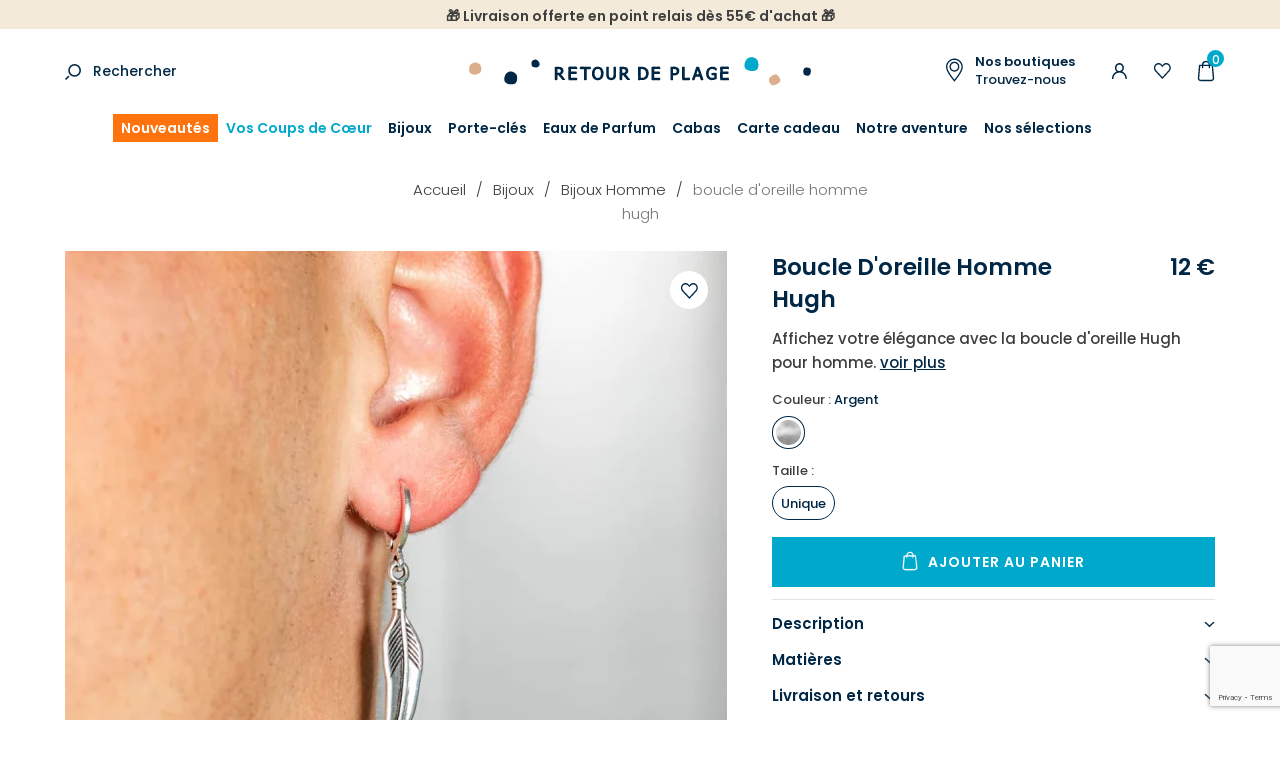

--- FILE ---
content_type: text/html; charset=UTF-8
request_url: https://www.retourdeplage.fr/catalogue/p/boucles-d-oreilles-homme-hugh-argente-argent-z-28005.html
body_size: 10825
content:
<!DOCTYPE html><html prefix="og: http://ogp.me/ns#" lang="fr-FR"><head>
<link rel="preload" href="https://static.retourdeplage.fr/themes/retourdeplage/styles/theme_1e3974b76e.css" as="style">
<link rel="stylesheet" type="text/css" href="https://static.retourdeplage.fr/themes/retourdeplage/styles/theme_1e3974b76e.css"  />
<link rel="preload" href="https://static.retourdeplage.fr/themes/retourdeplage/javascript/theme_07bc687be8.js" as="script">
<script defer type="text/javascript" src="https://static.retourdeplage.fr/themes/retourdeplage/javascript/theme_07bc687be8.js" ></script>
<title>Boucle d'oreille homme : Hugh - Retour de plage</title><meta name="description" content="Découvrez notre BOUCLES D'OREILLES HOMME HUGH, un bijou artisanal assemblé à la main sur l'Île d'Oléron, à acheter en ligne pour vous ou un proche. "><meta charset="utf-8"><meta name="robots" content="index,follow,all"><meta name="generator" content="Flow"><link rel="canonical" href="https://www.retourdeplage.fr/catalogue/p/boucles-d-oreilles-homme-hugh-argente-argent-z-28005.html"><link rel="shortcut icon" href="https://static.retourdeplage.fr//themes/retourdeplage/images/favicon.ico"><link rel="shortcut icon" type="image/png" href="https://static.retourdeplage.fr//themes/retourdeplage/images/favicon.png"><link rel="apple-touch-icon" href="https://static.retourdeplage.fr//themes/retourdeplage/images/favicon.png"><meta name="msapplication-TileColor" content="#FFFFFF"><meta name="msapplication-TileImage" content="https://static.retourdeplage.fr//themes/retourdeplage/images/favicon.png"><meta property="og:title" content="Boucle d'oreille homme : Hugh"><meta property="og:type" content="Product"><meta property="og:url" content="https://www.retourdeplage.fr/catalogue/p/boucles-d-oreilles-homme-hugh-argente-argent-z-28005.html"><meta property="og:description" content="Découvrez notre BOUCLES D'OREILLES HOMME HUGH, un bijou artisanal assemblé à la main sur l'Île d'Oléron, à acheter en ligne pour vous ou un proche. "><meta property="og:locale" content="fr_FR"><meta property="og:image" content="https://static.retourdeplage.fr/icache/size/500x500/themes/retourdeplage/images/catalog/product/retour-de-plage-bijou-fantaisie-homme-boucles-d-oreilles-hugh-280051.webp"><meta name="twitter:card" content="summary" /><meta name="twitter:title" content="Boucle d'oreille homme : Hugh" /><meta name="twitter:description" content="Découvrez notre BOUCLES D'OREILLES HOMME HUGH, un bijou artisanal assemblé à la main sur l'Île d'Oléron, à acheter en ligne pour vous ou un proche. " /><meta name="twitter:image" content="https://static.retourdeplage.fr/icache/size/500x500/themes/retourdeplage/images/catalog/product/retour-de-plage-bijou-fantaisie-homme-boucles-d-oreilles-hugh-280051.webp" /><meta name="viewport" content="width=device-width, initial-scale=1, shrink-to-fit=no"><meta name="csrf-token" content="b7b8a8985f6213c61ab477f77262d004">    <script>cartId = ""</script>
<script>
    var gtmItemStructureOverride = [];
</script>
<link rel="preload" href="https://static.retourdeplage.fr/themes/retourdeplage/javascript/compiled/flowGtm_single_b1a55a8c6c.js" as="script">
<script type="text/javascript" src="https://static.retourdeplage.fr/themes/retourdeplage/javascript/compiled/flowGtm_single_b1a55a8c6c.js" ></script>
<script>dataLayer = [{"user_id":null,"user_status":"Non connected","user_type":"Visitor","user_logging_type":null,"user_data":null,"platform_env":"Production","country":null,"country_version":"FR","country_geoip":"US","page_template":"Product page","category_1":"bijoux","category_2":"homme","category_3":"boucles-d-oreilles-homme-hugh-argente-argent-z-28005","item_default_cat":"homme"}]</script>




    <!-- Google Tag Manager (Server-side with Sirdata)-->
    <script type="text/javascript"> window.dataLayer = window.dataLayer || []; window.dataLayer.push({ 'gtm.start': new Date().getTime(), event: 'gtm.js' });</script>
    <script type="text/javascript" src="https://olasar.retourdeplage.fr/iwkkfbqyya.js" async></script>
    <!-- End Google Tag Manager -->
    
<script type="text/javascript">
    var locale = 'fr-FR';
    var currency = 'EUR';
    var browser_country = 'FR';
    var geoip_country = 'US';
    var country = 'FR';
    var date_locale_format = 'dd/mm/yyyy'
</script><script>var cartConfirmItemRemoval = 0;</script><meta name="p:domain_verify" content="38b75cb09a28c6226aa46bb6125e068e"/>
<script>
    var my_cookie_url = 'www.retourdeplage.fr';
</script><script type="text/javascript">var domain = "https://static.retourdeplage.fr/";</script><meta name="google-site-verification" content="CcdjCjrxTpuljLPqCCaTLNymcdcPtLrKIZrkED0_aWg" /><script src="https://www.google.com/recaptcha/api.js?render=6Lc-RigsAAAAAPeg1b7uh3RyCKHmtiRja_dXMpc8"></script><meta name="viewport" content="width=device-width,  initial-scale=1, maximum-scale=1, user-scalable=no"></head><body id="page-boucles-d-oreilles-homme-hugh-argente-argent-z-28005" class="store-my_product-entry"><div id="body-wrapper"><!-- Google Tag Manager noscript override --><header class="main loading"><section class="pre-header"><div class="popup-onetime popup-onetime-top" data-session="top" data-modification="1767880574"><div class="page-block page-block-top"><p style="text-align: center;"><strong>🎁 Livraison offerte en point relais dès 55€ d'achat 🎁</strong></p></div></div></section><div class="pre-nav"><div class="container"><div class="row"><div class="col"><div class="search-action"><div class="search-icon"><a href="https://www.retourdeplage.fr/recherche.html">Rechercher</a></div><div class="search-form"><div class="container"><div class="row"><div class="col"><form action="https://www.retourdeplage.fr/search/index.html" method="post" accept-charset="utf-8">

<div class="hidden" style="display:none"><label for="ci_csrf_token468980714">ci_csrf_token</label>
<input type="text" name="ci_csrf_token" value="b7b8a8985f6213c61ab477f77262d004" id="ci_csrf_token468980714" style="display:none"  />
<label for="your_website468980714">your_website</label>
<input type="text" name="your_website" value="" id="your_website468980714" style="display:none"  />
<label for="your_telephone468980714">your_telephone</label>
<input type="text" name="your_telephone" value="" id="your_telephone468980714" style="display:none"  />
</div><p><input type="text" name="search" value=""  placeholder="Rechercher..." /></p><input type="submit" name="mysubmit" value="Rechercher"  /><span class="search-close flow-searchclose"><svg width="32" height="32" class="icon-close " ><use xlink:href="/themes/retourdeplage/images/sprite.svg#close"></use></svg></span></form></div></div></div></div></div></div><div class="col -logo"><div class="h1"><a href="https://www.retourdeplage.fr/" class="logo" title="Retour de plage"><img src="https://static.retourdeplage.fr/themes/retourdeplage/images/new-logo.svg" alt="Retour de plage"  /></a></div></div><div class="col"><div class="d-none d-lg-block"><a href="https://www.retourdeplage.fr/boutiques.html" class="shop-link" title=""><div class="block-text"><span class="bold">Nos boutiques</span><br/>Trouvez-nous</div></a></div><div class="user-action"><div class="connection-widget -notconnected"><a href="https://www.retourdeplage.fr/user/identification.html"><span class="name">Connexion</span></a></div><div class="wishlist-link"><a href="https://www.retourdeplage.fr/liste-d-envies.html" class="gtm-click" data-gtm-event="click_user_action" data-gtm-customEvent="true" data-gtm-custom-values="{&quot;label&quot;:&quot;wishlist&quot;}"><span class="name">Ma liste d'envies</span></a></div><div class="cart-link" id="widget_cart"><a href="https://www.retourdeplage.fr/cart.html" class="gtm-click" data-gtm-event="click_user_action" data-gtm-customEvent="true" data-gtm-custom-values="{&quot;label&quot;:&quot;cart&quot;}"><span class="title"><span class="name">Mon panier</span></span><span class="total">0</span></a><div class="cart-content d-none"><div><div class="empty">Votre panier est vide </div><script>window.flowGtm.setCartId()</script></div></div></div></div></div></div></div></div><nav class="main-nav-block"><span class="menu-icon"></span><div class="menu-list menu-list-navigation -fullwidth"  data-type="dropdown"><div class="pre-header-responsive"><div class="popup-onetime popup-onetime-top" data-session="top" data-modification="1767880574"><div class="page-block page-block-top"><p style="text-align: center;"><strong>🎁 Livraison offerte en point relais dès 55€ d'achat 🎁</strong></p></div></div></div><div class="ul level-1"><div class="li menu-catalog-cat menu-catalog-cat-nouveautes menu-first "><a href="https://www.retourdeplage.fr/catalogue/nouveautes.html" class="">Nouveautés</a></div><div class="li menu-catalog-cat menu-catalog-cat-coups-de-coeur "><a href="https://www.retourdeplage.fr/catalogue/coups-de-coeur.html" class="">Vos Coups de Cœur</a></div><div class="li menu-catalog-cat menu-catalog-cat-bijoux "><a href="https://www.retourdeplage.fr/catalogue/bijoux.html" class="">Bijoux</a><span class="next"></span><div class="ul level-2"><span class="back"><span class="name">Retour</span></span><div class="container"><div class="row"><div class="col"><div class="li menu-catalog-cat menu-catalog-cat-femme static "><a href="https://www.retourdeplage.fr/catalogue/bijoux/femme.html" class="">Bijoux Femme </a><span class="next"></span><div class="ul level-3"><span class="back"><span class="name">Retour</span></span><div class="li menu-columns menu-columns-columns "><span class="next"></span><div class="ul level-4"><span class="back"><span class="name">Retour</span></span><div class="li menu-catalog-cat menu-catalog-cat-boucles-d-oreilles-femme "><a href="https://www.retourdeplage.fr/catalogue/bijoux/femme/boucles-d-oreilles.html" class="">Boucles d'oreilles</a></div><div class="li menu-catalog-cat menu-catalog-cat-bague-femme "><a href="https://www.retourdeplage.fr/catalogue/bijoux/femme/bague.html" class="">Bague</a></div><div class="li menu-catalog-cat menu-catalog-cat-bracelet-femme "><a href="https://www.retourdeplage.fr/catalogue/bijoux/femme/bracelet.html" class="">Bracelet</a></div><div class="li menu-catalog-cat menu-catalog-cat-bracelet-de-cheville-femme "><a href="https://www.retourdeplage.fr/catalogue/bijoux/femme/bracelet-de-cheville.html" class="">Bracelet de cheville</a></div><div class="li menu-catalog-cat menu-catalog-cat-broche-femme "><a href="https://www.retourdeplage.fr/catalogue/bijoux/femme/broche.html" class="">Broche</a></div><div class="li menu-catalog-cat menu-catalog-cat-collier-femme "><a href="https://www.retourdeplage.fr/catalogue/bijoux/femme/collier.html" class="">Collier </a></div><div class="li menu-catalog-cat menu-catalog-cat-sautoir-femme "><a href="https://www.retourdeplage.fr/catalogue/bijoux/femme/sautoir.html" class="">Sautoir</a></div><div class="li menu-catalog-cat menu-catalog-cat-gold-filled "><a href="https://www.retourdeplage.fr/catalogue/bijoux/femme/gold-filled.html" class="">Gold Filled & fil d'argent</a></div></div></div></div></div><div class="li menu-catalog-cat menu-catalog-cat-homme static "><a href="https://www.retourdeplage.fr/catalogue/bijoux/homme.html" class="">Bijoux Homme</a><span class="next"></span><div class="ul level-3"><span class="back"><span class="name">Retour</span></span><div class="li menu-columns menu-columns-columns "><span class="next"></span><div class="ul level-4"><span class="back"><span class="name">Retour</span></span><div class="li menu-catalog-cat menu-catalog-cat-bague-homme "><a href="https://www.retourdeplage.fr/catalogue/bijoux/homme/bague.html" class="">Bague</a></div><div class="li menu-catalog-cat menu-catalog-cat-bracelet-homme "><a href="https://www.retourdeplage.fr/catalogue/bijoux/homme/bracelet.html" class="">Bracelet</a></div><div class="li menu-catalog-cat menu-catalog-cat-boucle-d-oreille "><a href="https://www.retourdeplage.fr/catalogue/boucle-d-oreille-homme.html" class="">Boucle d'oreille</a></div><div class="li menu-catalog-cat menu-catalog-cat-collier-homme "><a href="https://www.retourdeplage.fr/catalogue/bijoux/homme/collier.html" class="">Collier</a></div></div></div></div></div><div class="li menu-catalog-cat menu-catalog-cat-enfant static "><a href="https://www.retourdeplage.fr/catalogue/bijoux/enfant.html" class="">Bijoux Enfant</a><span class="next"></span><div class="ul level-3"><span class="back"><span class="name">Retour</span></span><div class="li menu-columns menu-columns-columns "><span class="next"></span><div class="ul level-4"><span class="back"><span class="name">Retour</span></span><div class="li menu-catalog-cat menu-catalog-cat-bague2 "><a href="https://www.retourdeplage.fr/catalogue/bijoux/enfant/bague.html" class="">Bague</a></div><div class="li menu-catalog-cat menu-catalog-cat-boucles-d-oreilles-enfant "><a href="https://www.retourdeplage.fr/catalogue/bijoux/enfant/boucles-oreilles.html" class="">Boucles d'oreilles</a></div><div class="li menu-catalog-cat menu-catalog-cat-bracelet-enfant "><a href="https://www.retourdeplage.fr/catalogue/bijoux/enfant/bracelet.html" class="">Bracelet</a></div><div class="li menu-catalog-cat menu-catalog-cat-collier-enfant "><a href="https://www.retourdeplage.fr/catalogue/bijoux/enfant/collier.html" class="">Collier</a></div></div></div></div></div><div class="li menu-links menu-links-https-//www.retourdeplage.fr/catalogue/p/boucles-d-oreilles-marjorie-argente-blanc-z-29432.html push"><a href="https://www.retourdeplage.fr/catalogue/p/boucles-d-oreilles-marjorie-argente-blanc-z-29432.html" class=""><img alt="Coup de cœur" srcset="https://static.retourdeplage.fr/icache/size/468c201/themes/retourdeplage/images/menu/Bijou_coup_de_coeur_du_mois_1_sur_12.webp 468w, https://static.retourdeplage.fr/icache/size/350c153/themes/retourdeplage/images/menu/Bijou_coup_de_coeur_du_mois_1_sur_12.webp 350w, https://static.retourdeplage.fr/icache/size/936c402/themes/retourdeplage/images/menu/Bijou_coup_de_coeur_du_mois_1_sur_12.webp 936w, https://static.retourdeplage.fr/icache/size/700c306/themes/retourdeplage/images/menu/Bijou_coup_de_coeur_du_mois_1_sur_12.webp 700w" sizes="(min-width: 1190px) 468px, (min-width: 980px) and (max-width: 1189px) 350px, (min-width: 740px) and (max-width: 979px) 350px, (min-width: 560px) and (max-width: 739px) 350px, (max-width: 559px) 350px" data-img="https://static.retourdeplage.fr/themes/retourdeplage/images/menu/Bijou_coup_de_coeur_du_mois_1_sur_12.jpg" data-orientation="landscape" width="468" height="201" loading="lazy"  /><span class="name">Coup de cœur<br/><span class="submit">Voir</span></span></a></div></div></div></div></div></div><div class="li menu-catalog-cat menu-catalog-cat-porte-clefs "><a href="https://www.retourdeplage.fr/catalogue/porte-cles.html" class="">Porte-clés</a><span class="next"></span><div class="ul level-2"><span class="back"><span class="name">Retour</span></span><div class="container"><div class="row"><div class="col"><div class="li menu-catalog-cat menu-catalog-cat-porte-clefs-par-matiere "><a href="https://www.retourdeplage.fr/catalogue/porte-clefs-par-matiere.html" class="">Porte clefs par matière</a><span class="next"></span><div class="ul level-3"><span class="back"><span class="name">Retour</span></span><div class="li menu-catalog-cat menu-catalog-cat-porte-cles-metal "><a href="https://www.retourdeplage.fr/catalogue/porte-cles-metal.html" class="">Porte clés métal</a></div><div class="li menu-catalog-cat menu-catalog-cat-porte-cles-bois "><a href="https://www.retourdeplage.fr/catalogue/porte-cles-bois.html" class="">Porte clés bois</a></div><div class="li menu-catalog-cat menu-catalog-cat-porte-cles-liege "><a href="https://www.retourdeplage.fr/catalogue/porte-cles-liege.html" class="">Porte clés liège</a></div><div class="li menu-catalog-cat menu-catalog-cat-porte-cles-cuir "><a href="https://www.retourdeplage.fr/catalogue/porte-cles-cuir.html" class="">Porte clés cuir</a></div><div class="li menu-catalog-cat menu-catalog-cat-porte-cles-corde "><a href="https://www.retourdeplage.fr/catalogue/porte-cles-corde.html" class="">Porte clés corde</a></div><div class="li menu-catalog-cat menu-catalog-cat-porte-cles-tissu "><a href="https://www.retourdeplage.fr/catalogue/porte-cles-tissu.html" class="">Porte clés tissu</a></div><div class="li menu-catalog-cat menu-catalog-cat-porte-cles-perles "><a href="https://www.retourdeplage.fr/catalogue/porte-cles-perles.html" class="">Porte clés perles</a></div><div class="li menu-catalog-cat menu-catalog-cat-porte-cles-macrame "><a href="https://www.retourdeplage.fr/catalogue/porte-cles-macrame.html" class="">Porte clés macramé</a></div><div class="li menu-catalog-cat menu-catalog-cat-porte-cles-pierre "><a href="https://www.retourdeplage.fr/catalogue/porte-cles-pierre.html" class="">Porte clés pierre</a></div><div class="li menu-catalog-cat menu-catalog-cat-porte-cles-verre "><a href="https://www.retourdeplage.fr/catalogue/porte-cles-verre.html" class="">Porte clés verre recyclé</a></div></div></div><div class="li menu-catalog-cat menu-catalog-cat-porte-clefs-marin "><a href="https://www.retourdeplage.fr/catalogue/porte-cles-marin.html" class="">Porte-clés marin</a><span class="next"></span><div class="ul level-3"><span class="back"><span class="name">Retour</span></span><div class="li menu-catalog-cat menu-catalog-cat-porte-cles-bateau "><a href="https://www.retourdeplage.fr/catalogue/porte-cles-bateau.html" class="">Porte clés bateau</a></div><div class="li menu-catalog-cat menu-catalog-cat-porte-cles-poisson "><a href="https://www.retourdeplage.fr/catalogue/porte-cles-poisson.html" class="">Porte clés poisson</a></div><div class="li menu-catalog-cat menu-catalog-cat-porte-cles-ancre "><a href="https://www.retourdeplage.fr/catalogue/porte-cles-ancre.html" class="">Porte clés ancre</a></div><div class="li menu-catalog-cat menu-catalog-cat-porte-cles-boussole "><a href="https://www.retourdeplage.fr/catalogue/porte-cles-boussole.html" class="">Porte clés boussole</a></div><div class="li menu-catalog-cat menu-catalog-cat-porte-cles-phare "><a href="https://www.retourdeplage.fr/catalogue/porte-cles-phare.html" class="">Porte clés phare</a></div><div class="li menu-catalog-cat menu-catalog-cat-porte-cles-pomme-de-touline "><a href="https://www.retourdeplage.fr/catalogue/porte-cles-pomme-de-touline.html" class="">Porte clés pomme de touline</a></div><div class="li menu-catalog-cat menu-catalog-cat-porte-cles-bouee "><a href="https://www.retourdeplage.fr/catalogue/porte-cles-bouee.html" class="">Porte clés bouée</a></div><div class="li menu-catalog-cat menu-catalog-cat-porte-cles-coquillage "><a href="https://www.retourdeplage.fr/catalogue/porte-cles-coquillage.html" class="">Porte clés coquillage</a></div><div class="li menu-catalog-cat menu-catalog-cat-porte-cles-surf "><a href="https://www.retourdeplage.fr/catalogue/porte-cles-surf.html" class="">Porte clés surf</a></div><div class="li menu-catalog-cat menu-catalog-cat-porte-cles-animaux-marins "><a href="https://www.retourdeplage.fr/catalogue/porte-cles-animaux-marins.html" class="">Porte cles animaux marins</a></div></div></div><div class="li menu-catalog-cat menu-catalog-cat-porte-clefs-accessoires "><a href="https://www.retourdeplage.fr/catalogue/porte-clefs-accessoires.html" class="">Porte clefs accessoires</a><span class="next"></span><div class="ul level-3"><span class="back"><span class="name">Retour</span></span><div class="li menu-catalog-cat menu-catalog-cat-porte-cles-decapsuleur "><a href="https://www.retourdeplage.fr/catalogue/porte-cles-decapsuleur.html" class="">Porte clés décapsuleur</a></div><div class="li menu-catalog-cat menu-catalog-cat-porte-cles-flottant "><a href="https://www.retourdeplage.fr/catalogue/porte-cles-flottant.html" class="">Porte clés flottant</a></div><div class="li menu-catalog-cat menu-catalog-cat-porte-cles-mousqueton "><a href="https://www.retourdeplage.fr/catalogue/porte-cles-mousqueton.html" class="">Porte clés mousqueton</a></div><div class="li menu-catalog-cat menu-catalog-cat-mini-porte-cles "><a href="https://www.retourdeplage.fr/catalogue/mini-porte-cles.html" class="">Mini porte clés</a></div><div class="li menu-catalog-cat menu-catalog-cat-porte-cles-sac "><a href="https://www.retourdeplage.fr/catalogue/porte-cles-sac.html" class="">Porte clés sac</a><span class="next"></span><div class="ul level-4"><span class="back"><span class="name">Retour</span></span><div class="li menu-catalog-cat menu-catalog-cat-bijoux-de-sac "><a href="https://www.retourdeplage.fr/catalogue/bijoux-de-sac.html" class="">Bijoux de sac</a></div></div></div><div class="li menu-catalog-cat menu-catalog-cat-porte-cles-pompom "><a href="https://www.retourdeplage.fr/catalogue/porte-cles-pompon.html" class="">Porte clés pompon</a></div></div></div><div class="li menu-catalog-cat menu-catalog-cat-porte-cles-dore "><a href="https://www.retourdeplage.fr/catalogue/porte-cles-dore.html" class="">Porte clés doré</a></div><div class="li menu-catalog-cat menu-catalog-cat-porte-cles-argente "><a href="https://www.retourdeplage.fr/catalogue/porte-cles-argente.html" class="">Porte clés argenté</a></div></div></div></div></div></div><div class="li menu-catalog-cat menu-catalog-cat-parfum "><a href="https://www.retourdeplage.fr/catalogue/parfums.html" class="">Eaux de Parfum</a></div><div class="li menu-catalog-cat menu-catalog-cat-sac "><a href="https://www.retourdeplage.fr/catalogue/cabas.html" class="">Cabas</a></div><div class="li menu-catalog-cat menu-catalog-cat-carte-cadeau "><a href="https://www.retourdeplage.fr/catalogue/carte-cadeau.html" class="">Carte cadeau</a></div><div class="li menu-titles menu-titles-titles "><span class="">Notre aventure</span><span class="next"></span><div class="ul level-2"><span class="back"><span class="name">Retour</span></span><div class="container"><div class="row"><div class="col"><div class="li menu-page menu-page-nos-engagements "><a href="https://www.retourdeplage.fr/nos-engagements.html" class="">Nos engagements</a></div><div class="li menu-page menu-page-notre-histoire1 "><a href="https://www.retourdeplage.fr/notre-histoire.html" class="">Notre histoire</a></div><div class="li menu-page menu-page-notre-monde "><a href="https://www.retourdeplage.fr/notre-univers.html" class="">Notre univers</a></div><div class="li menu-page menu-page-blog-post- "><a href="https://www.retourdeplage.fr/blog/post.html" class="">Blog</a></div></div></div></div></div></div><div class="li menu-titles menu-titles-titles static "><span class="">Nos sélections</span><span class="next"></span><div class="ul level-2"><span class="back"><span class="name">Retour</span></span><div class="container"><div class="row"><div class="col"><div class="li menu-columns menu-columns-columns "><span class="next"></span><div class="ul level-3"><span class="back"><span class="name">Retour</span></span><div class="li menu-catalog-cat menu-catalog-cat-bracelets-artisanaux "><a href="https://www.retourdeplage.fr/catalogue/bracelets-artisanaux.html" class="">Bracelets artisanaux</a></div><div class="li menu-catalog-cat menu-catalog-cat-st-valentin "><a href="https://www.retourdeplage.fr/catalogue/st-valentin.html" class="">St-Valentin ❤️</a></div><div class="li menu-catalog-cat menu-catalog-cat-bijoux-artisanaux-en-lin "><a href="https://www.retourdeplage.fr/catalogue/bijoux-artisanaux-en-lin.html" class="">Bijoux artisanaux en lin</a></div><div class="li menu-catalog-cat menu-catalog-cat-nos-incontournables "><a href="https://www.retourdeplage.fr/catalogue/s/nos-incontournables.html" class="">Nos emblématiques</a></div><div class="li menu-catalog-cat menu-catalog-cat-inspiration-ocean "><a href="https://www.retourdeplage.fr/catalogue/inspiration-ocean.html" class="">Bijoux Bleu océan 🌊</a></div><div class="li menu-catalog-cat menu-catalog-cat-bijoux-de-mariage "><a href="https://www.retourdeplage.fr/catalogue/bijoux-de-mariage.html" class="">Bijoux de mariage</a></div><div class="li menu-catalog-cat menu-catalog-cat-idee-cadeau-d-anniversaire "><a href="https://www.retourdeplage.fr/catalogue/idee-cadeau-d-anniversaire.html" class="">Idée cadeau d'anniversaire </a></div><div class="li menu-catalog-cat menu-catalog-cat-bijoux-a-personnaliser "><a href="https://www.retourdeplage.fr/catalogue/bijoux-a-personnaliser.html" class="">Bijoux à personnaliser</a></div><div class="li menu-catalog-cat menu-catalog-cat-bijoux-colores "><a href="https://www.retourdeplage.fr/catalogue/bijoux-colores.html" class="">Bijoux colorés</a></div><div class="li menu-catalog-cat menu-catalog-cat-bijoux-ceramique "><a href="https://www.retourdeplage.fr/catalogue/bijoux-ceramique.html" class="">Bijoux Céramique</a></div></div></div></div></div></div></div></div></div><div class="footer"><div class="search-action"><div class="search-icon"><a href="https://www.retourdeplage.fr/recherche.html">Rechercher</a></div><div class="search-form"><div class="container"><div class="row"><div class="col"><form action="https://www.retourdeplage.fr/search/index.html" method="post" accept-charset="utf-8">

<div class="hidden" style="display:none"><label for="ci_csrf_token92064989">ci_csrf_token</label>
<input type="text" name="ci_csrf_token" value="b7b8a8985f6213c61ab477f77262d004" id="ci_csrf_token92064989" style="display:none"  />
<label for="your_website92064989">your_website</label>
<input type="text" name="your_website" value="" id="your_website92064989" style="display:none"  />
<label for="your_telephone92064989">your_telephone</label>
<input type="text" name="your_telephone" value="" id="your_telephone92064989" style="display:none"  />
</div><p><input type="text" name="search" value=""  placeholder="Rechercher..." /></p><input type="submit" name="mysubmit" value="Rechercher"  /><span class="search-close flow-searchclose"><svg width="32" height="32" class="icon-close " ><use xlink:href="/themes/retourdeplage/images/sprite.svg#close"></use></svg></span></form></div></div></div></div></div><div class="connection-widget -notconnected"><a href="https://www.retourdeplage.fr/user/identification.html"><span class="name">Connexion</span></a></div><div class="wishlist-link"><a href="https://www.retourdeplage.fr/liste-d-envies.html" class="gtm-click" data-gtm-event="click_user_action" data-gtm-customEvent="true" data-gtm-custom-values="{&quot;label&quot;:&quot;wishlist&quot;}"><span class="name">Ma liste d'envies</span></a></div></div></div></nav></header><main><div class="contenu"><img style="display: none;" src onerror="flowGtm.setItem({&quot;item_key_parent&quot;:&quot;boucles-d-oreilles-homme-hugh-argente-argent-z-28005&quot;,&quot;item_key&quot;:&quot;boucles-d-oreilles-homme-hugh-argente-argent-z-28005&quot;,&quot;item_list_id&quot;:&quot;boucles-d-oreilles-homme-hugh-argente-argent-z-28005&quot;,&quot;item_id&quot;:null,&quot;item_name&quot;:&quot;BOUCLE D&#039;OREILLE HOMMEHUGH ARGENT&quot;,&quot;item_brand&quot;:&quot;N\/A&quot;,&quot;item_variant&quot;:&quot;ARGENT&quot;,&quot;item_promos&quot;:null,&quot;item_season&quot;:null,&quot;item_model&quot;:null,&quot;quantity&quot;:19,&quot;price&quot;:12,&quot;currency&quot;:&quot;EUR&quot;,&quot;discount&quot;:0,&quot;value&quot;:12,&quot;stock_global&quot;:19,&quot;url&quot;:&quot;https:\/\/www.retourdeplage.fr\/catalogue\/p\/boucles-d-oreilles-homme-hugh-argente-argent-z-28005.html&quot;,&quot;img&quot;:&quot;https:\/\/static.retourdeplage.fr\/icache\/size\/1324c1324\/themes\/retourdeplage\/images\/catalog\/product\/retour-de-plage-bijou-fantaisie-homme-boucles-d-oreilles-hugh-280051.jpg&quot;,&quot;item_list_name&quot;:&quot;Product page - Bijoux Homme&quot;,&quot;item_size&quot;:&quot;Unique&quot;,&quot;item_category&quot;:&quot;bijoux&quot;,&quot;item_category2&quot;:&quot;homme&quot;,&quot;item_category3&quot;:&quot;boucles-d-oreilles-homme-hugh-argente-argent-z-28005&quot;,&quot;item_default_cat&quot;:&quot;homme&quot;})"><div class="product-item -standard gtm-view" data-gtm-event="view_item" data-gtm-item-key="boucles-d-oreilles-homme-hugh-argente-argent-z-28005"><div class="breadcrumb-list"><div class="container"><div class="row"><div class="col"><div id="breadcrumb" itemprop="breadcrumb"><a href="https://www.retourdeplage.fr/">Accueil</a><span class="divider">&nbsp;&gt;&nbsp;</span><a href="https://www.retourdeplage.fr/catalogue/bijoux.html">Bijoux</a><span class="divider">&nbsp;&gt;&nbsp;</span><a href="https://www.retourdeplage.fr/catalogue/bijoux/homme.html">Bijoux Homme</a><span class="divider">&nbsp;&gt;&nbsp;</span><span class="current">BOUCLE D'OREILLE HOMME<br/>HUGH</span></div>
</div></div></div></div><div class="container"><div class="row"><div class="col-md-7 col-sm-12"><div class="imgs-block"><div class="imgs"><div class="flow-ban-slider"  data-settings='{"auto":false, "controls":false, "pager":true, "adaptiveHeight":false, "mode":"horizontal", "infiniteLoop":false, "slideWidth":662, "thumbs":".thumbs"}'><div class="product-wishlist d-block"><span class="add " data-product="boucles-d-oreilles-homme-hugh-argente-argent-z-28005" data-target=".msg-inline" data-connected="0" data-alt="Ajouté à ma liste d'envies">Ajouter à votre liste d'envies</span></div><ul><li><a data-fancybox="group" href="https://static.retourdeplage.fr/icache/size/1000c1444/themes/retourdeplage/images/catalog/product/retour-de-plage-bijou-fantaisie-homme-boucles-d-oreilles-hugh-280051.webp"><img alt="Découvrez les boucles d’oreilles Hugh, un bijou marin fabriqué en France sur l’Île d’Oléron par des monteuses qualifiées." data-src="" srcset="https://static.retourdeplage.fr/icache/size/662c662/themes/retourdeplage/images/catalog/product/retour-de-plage-bijou-fantaisie-homme-boucles-d-oreilles-hugh-280051.webp 662w, https://static.retourdeplage.fr/icache/size/540c540/themes/retourdeplage/images/catalog/product/retour-de-plage-bijou-fantaisie-homme-boucles-d-oreilles-hugh-280051.webp 540w, https://static.retourdeplage.fr/icache/size/400c400/themes/retourdeplage/images/catalog/product/retour-de-plage-bijou-fantaisie-homme-boucles-d-oreilles-hugh-280051.webp 400w, https://static.retourdeplage.fr/icache/size/375c375/themes/retourdeplage/images/catalog/product/retour-de-plage-bijou-fantaisie-homme-boucles-d-oreilles-hugh-280051.webp 375w, https://static.retourdeplage.fr/icache/size/800c800/themes/retourdeplage/images/catalog/product/retour-de-plage-bijou-fantaisie-homme-boucles-d-oreilles-hugh-280051.webp 800w, https://static.retourdeplage.fr/icache/size/750c750/themes/retourdeplage/images/catalog/product/retour-de-plage-bijou-fantaisie-homme-boucles-d-oreilles-hugh-280051.webp 750w" sizes="(min-width: 1190px) 662px, (min-width: 980px) and (max-width: 1189px) 540px, (min-width: 740px) and (max-width: 979px) 400px, (min-width: 560px) and (max-width: 739px) 375px, (max-width: 559px) 375px" data-img="https://static.retourdeplage.fr/themes/retourdeplage/images/catalog/product/retour-de-plage-bijou-fantaisie-homme-boucles-d-oreilles-hugh-280051.jpg" data-orientation="landscape" width="662" height="662" loading="lazy"  /></a></li><li><a data-fancybox="group" href="https://static.retourdeplage.fr/icache/size/1000c1444/themes/retourdeplage/images/catalog/product/retour-de-plage-bijou-fantaisie-homme-boucle-d-oreille-hugh-28005.webp"><img alt="Retour de plage, une entreprise locale engagée dans le développement durable qui créée et fabrique des bijoux fantaisies made in France sur l’Île d’Oléron." data-img="https://static.retourdeplage.fr/themes/retourdeplage/images/catalog/product/retour-de-plage-bijou-fantaisie-homme-boucle-d-oreille-hugh-28005.jpg" data-orientation="landscape" width="662" height="662" data-srcset="https://static.retourdeplage.fr/icache/size/662c662/themes/retourdeplage/images/catalog/product/retour-de-plage-bijou-fantaisie-homme-boucle-d-oreille-hugh-28005.webp 662w, https://static.retourdeplage.fr/icache/size/540c540/themes/retourdeplage/images/catalog/product/retour-de-plage-bijou-fantaisie-homme-boucle-d-oreille-hugh-28005.webp 540w, https://static.retourdeplage.fr/icache/size/400c400/themes/retourdeplage/images/catalog/product/retour-de-plage-bijou-fantaisie-homme-boucle-d-oreille-hugh-28005.webp 400w, https://static.retourdeplage.fr/icache/size/375c375/themes/retourdeplage/images/catalog/product/retour-de-plage-bijou-fantaisie-homme-boucle-d-oreille-hugh-28005.webp 375w, https://static.retourdeplage.fr/icache/size/1324c1324/themes/retourdeplage/images/catalog/product/retour-de-plage-bijou-fantaisie-homme-boucle-d-oreille-hugh-28005.webp 1324w, https://static.retourdeplage.fr/icache/size/1080c1080/themes/retourdeplage/images/catalog/product/retour-de-plage-bijou-fantaisie-homme-boucle-d-oreille-hugh-28005.webp 1080w, https://static.retourdeplage.fr/icache/size/800c800/themes/retourdeplage/images/catalog/product/retour-de-plage-bijou-fantaisie-homme-boucle-d-oreille-hugh-28005.webp 800w, https://static.retourdeplage.fr/icache/size/750c750/themes/retourdeplage/images/catalog/product/retour-de-plage-bijou-fantaisie-homme-boucle-d-oreille-hugh-28005.webp 750w" data-sizes="(min-width: 1190px) 662px, (min-width: 980px) and (max-width: 1189px) 540px, (min-width: 740px) and (max-width: 979px) 400px, (min-width: 560px) and (max-width: 739px) 375px, (max-width: 559px) 375px" class="lazyload"  /></a></li></ul></div></div><div class=" thumbs" data-settings='{"auto":false, "controls":true, "pager":false, "adaptiveHeight":false, "mode":"horizontal", "infiniteLoop":false, "maxSlides": 6, "slideWidth": 100}'><ul><li><a href="#"><img alt="Découvrez les boucles d’oreilles Hugh, un bijou marin fabriqué en France sur l’Île d’Oléron par des monteuses qualifiées." src="https://static.retourdeplage.fr/icache/size/100c100/themes/retourdeplage/images/catalog/product/retour-de-plage-bijou-fantaisie-homme-boucles-d-oreilles-hugh-280051.webp" loading="lazy"  /></a></li><li><a href="#"><img alt="Retour de plage, une entreprise locale engagée dans le développement durable qui créée et fabrique des bijoux fantaisies made in France sur l’Île d’Oléron." src="https://static.retourdeplage.fr/icache/size/100c100/themes/retourdeplage/images/catalog/product/retour-de-plage-bijou-fantaisie-homme-boucle-d-oreille-hugh-28005.webp" loading="lazy"  /></a></li></ul></div></div></div><div class="col-md-5 col-sm-12 static"><div class="infos-block"><div class="category"><p>Bijoux Homme</p></div><div class="title-price__wrapper"><div class="title"><h1><span itemprop="name">Boucle D'oreille Homme<Br/>Hugh</span></h1></div><div class="price-block" itemprop="price"><span class="current" data-default="12">12&nbsp;€ <sup>ttc</sup></span></div></div><p class="description-short">Affichez votre élégance avec la boucle d'oreille Hugh pour homme. <span>voir plus</span></p><div class="product-children-form"><form action="https://www.retourdeplage.fr/store/product/entry/p/boucles-d-oreilles-homme-hugh-argente-argent-z-28005.html" autocomplete="off" class="block" method="post" accept-charset="utf-8">

<div class="hidden" style="display:none"><label for="ci_csrf_token1140979814">ci_csrf_token</label>
<input type="text" name="ci_csrf_token" value="b7b8a8985f6213c61ab477f77262d004" id="ci_csrf_token1140979814" style="display:none"  />
<label for="your_website1140979814">your_website</label>
<input type="text" name="your_website" value="" id="your_website1140979814" style="display:none"  />
<label for="your_telephone1140979814">your_telephone</label>
<input type="text" name="your_telephone" value="" id="your_telephone1140979814" style="display:none"  />
</div><input type="hidden" name="parent_product" value="boucles-d-oreilles-homme-hugh-argente-argent-z-28005"  /><input type="hidden" name="cat" value="homme"  /><div class="attr-form"><span class="attrs color"><div><span class="name">Couleur : </span><span class="color-name">Argent</span></div><span class="chips color"><input type="hidden" name="color" value="argent" class="flow-product-value"  /><span title="ARGENT" style="background-color:#; color:#" value="argent" name="color" class="chip flow-product-change current"><img src="https://static.retourdeplage.fr/icache/size/20c20/themes/retourdeplage/images/dropdown/argent.webp" loading="lazy"  /></span></span></span></div><div class="attr-form"><span class="attrs size"><span class="name">Taille :</span><div class="size-chips-guide"><span class="chips size"><input type="hidden" name="size" value="Z" class="flow-product-value"  /><span value="Z" name="size" class="chip flow-product-change  current">Unique</span></span></div></span></div><div class="attr-form"></div><div class="attr-form"></div></form></div><div class="product-actions-block"><div class="product-cart-form"><form action="https://www.retourdeplage.fr/store/product/entry/p/boucles-d-oreilles-homme-hugh-argente-argent-z-28005.html" method="post" accept-charset="utf-8">

<div class="hidden" style="display:none"><label for="ci_csrf_token829455867">ci_csrf_token</label>
<input type="text" name="ci_csrf_token" value="b7b8a8985f6213c61ab477f77262d004" id="ci_csrf_token829455867" style="display:none"  />
<label for="your_website829455867">your_website</label>
<input type="text" name="your_website" value="" id="your_website829455867" style="display:none"  />
<label for="your_telephone829455867">your_telephone</label>
<input type="text" name="your_telephone" value="" id="your_telephone829455867" style="display:none"  />
</div><input type="hidden" name="checksum_key" value=""  /><input type="hidden" name="popup" value="popup"  /><input type="hidden" name="qty" value="1"  /><input type="hidden" name="key_product" value="boucles-d-oreilles-homme-hugh-argente-argent-z-28005"  /><a class="flow-cart-add submit gtm-click" data-gtm-event="add_to_cart" data-gtm-item-key="boucles-d-oreilles-homme-hugh-argente-argent-z-28005">Ajouter au panier</a></form></div></div><div class="msg-inline msg-alert-stock"></div><div class="accordion"><ul><li class="questions-item description"><span class="title">Description</span><div class="content"><p>Affichez votre élégance avec la <strong>boucle d'oreille Hugh pour homme.</strong> La dormeuse argentée offre une touche de sophistication, tandis que le <strong>pendentif plume argenté</strong> ajoute une note subtile d'originalité. Cette pièce unique marie le métal brillant avec un <strong>motif délicat,</strong> créant ainsi un <strong>accessoire raffiné</strong> pour compléter votre style avec élégance. <br /><br /><strong>Cette boucle d'oreille se compose :</strong><br />- d'une dormeuse ronde en métal plaqué argent 999,<br />- d'un pendentif plume en métal plaqué argent 999.<br /><br />Ce bijou mesure environ 3 cm (hors dormeuse).<br /><br />Tous nos bijoux artisanaux sont <strong>conçus et fabriqués en France :</strong> dans <a href="/blog/retour-de-plage-et-son-atelier-de-creation.html"><span style="text-decoration: underline;"><strong>notre atelier sur l'île d'Oléron</strong></span></a> et dans <a href="/boutiques.html"><span style="text-decoration: underline;"><strong>nos boutiques</strong></span></a> longeant la côte Ouest.<br /><br /></p><div class="page-block page-block-product-care"><p>Nos conseils d'entretien <a href="/guide-d-entretien.html" target="_blank" title="notre guide d'entretien"><span style="text-decoration: underline;"><strong>à consulter ici</strong></span></a>.</p></div></div></li><li class="questions-item material"><span class="title">Matières</span><div class="content"><p>Argenté<br/></p></div></li><li class="questions-item shipping"><span class="title">Livraison et retours</span><div class="content"><div class="page-block page-block-product_shipping"><p>Nous préparons et expédions vos bijoux dans les deux jours ouvrés qui suivent votre commande. Nous effectuons nos livraisons en France et dans le monde. Pour la France métropolitaine la livraison est <strong>offerte à partir de 55€ d’achat en point relais </strong>et<strong> de 99€ d'achat à domicile. </strong>Selon la destination sélectionnée un forfait de livraison s’applique à votre panier.<br><br>Vous disposez d’un délai de 30 jours après réception de votre colis pour nous retourner le ou les bijoux pour remboursement ou pour échange. <br>En cas de <strong>retour partiel</strong> de la commande, Retour de Plage rembourse uniquement le montant de l’article retourné, les frais de livraison (expédition et retour) restent à votre charge. <br>En cas de <strong>retour total</strong> de la commande, Retour de Plage rembourse l'ensemble des sommes versées correspondantes au(x) prix de vente du/des produit(s) retourné(s) et aux frais de livraison (seulement pour les livraisons en France et hors livraison Chronopost).</p></div></div></li></ul></div><div class="product-reassurance"><div class="page-block page-block-product-reassurance"><div class="component-wrapper component-reassurances -wout-slider -small-img -without-bg -img-up" data-key="product-reassurance" data-type="page" data-hook="" data-sort="0" data-key-component="reassurances"><div class="container"><div class="row " ><div class="carousel-cell col -reassurance "><div class="reassurance "><img alt="Fabrication française" srcset="https://static.retourdeplage.fr/icache/size/50c50/themes/retourdeplage/images/page/ico-francaiseAT2x.webp 50w, https://static.retourdeplage.fr/icache/size/100c100/themes/retourdeplage/images/page/ico-francaiseAT2x.webp 100w" sizes="(min-width: 1190px) 50px, (min-width: 980px) and (max-width: 1189px) 50px, (min-width: 740px) and (max-width: 979px) 50px, (min-width: 560px) and (max-width: 739px) 50px, (max-width: 559px) 50px" data-img="https://static.retourdeplage.fr/themes/retourdeplage/images/page/ico-francaiseAT2x.png" data-orientation="landscape" width="50" height="50" loading="lazy"  /><div class="block-text"><div class="title">Origine France Garantie</div><div class="description"></div></div></div></div><div class="carousel-cell col -reassurance "><div class="reassurance "><img alt="Livraison rapide" srcset="https://static.retourdeplage.fr/icache/size/50c50/themes/retourdeplage/images/page/ico-delivery-express-icoAT2x.webp 50w, https://static.retourdeplage.fr/icache/size/100c100/themes/retourdeplage/images/page/ico-delivery-express-icoAT2x.webp 100w" sizes="(min-width: 1190px) 50px, (min-width: 980px) and (max-width: 1189px) 50px, (min-width: 740px) and (max-width: 979px) 50px, (min-width: 560px) and (max-width: 739px) 50px, (max-width: 559px) 50px" data-img="https://static.retourdeplage.fr/themes/retourdeplage/images/page/ico-delivery-express-icoAT2x.png" data-orientation="landscape" width="50" height="50" loading="lazy"  /><div class="block-text"><div class="title">Livraison 3 à 5 jours ouvrés</div><div class="description"></div></div></div></div><div class="carousel-cell col -reassurance "><div class="reassurance "><img alt="Paiement sécurisé" srcset="https://static.retourdeplage.fr/icache/size/50c50/themes/retourdeplage/images/page/ico-secure-icoAT2x.webp 50w, https://static.retourdeplage.fr/icache/size/100c100/themes/retourdeplage/images/page/ico-secure-icoAT2x.webp 100w" sizes="(min-width: 1190px) 50px, (min-width: 980px) and (max-width: 1189px) 50px, (min-width: 740px) and (max-width: 979px) 50px, (min-width: 560px) and (max-width: 739px) 50px, (max-width: 559px) 50px" data-img="https://static.retourdeplage.fr/themes/retourdeplage/images/page/ico-secure-icoAT2x.png" data-orientation="landscape" width="50" height="50" loading="lazy"  /><div class="block-text"><div class="title">Paiement sécurisé</div><div class="description"></div></div></div></div><div class="carousel-cell col -reassurance "><div class="reassurance "><img alt="Emballage cadeau" srcset="https://static.retourdeplage.fr/icache/size/50c50/themes/retourdeplage/images/page/ico-cadeauAT2x.webp 50w, https://static.retourdeplage.fr/icache/size/100c100/themes/retourdeplage/images/page/ico-cadeauAT2x.webp 100w" sizes="(min-width: 1190px) 50px, (min-width: 980px) and (max-width: 1189px) 50px, (min-width: 740px) and (max-width: 979px) 50px, (min-width: 560px) and (max-width: 739px) 50px, (max-width: 559px) 50px" data-img="https://static.retourdeplage.fr/themes/retourdeplage/images/page/ico-cadeauAT2x.png" data-orientation="landscape" width="50" height="50" loading="lazy"  /><div class="block-text"><div class="title">Emballage cadeau</div><div class="description"></div></div></div></div></div></div></div></div></div></div></div></div></div></div><div class="product-linked-list product-upsell"><div class="title">Vous aimerez aussi...</div><div class="container"><div class="flow-slider products custom-buttons" data-slides="3" data-mobile-settings='{"pageDots": true}' data-desktop-settings='{"pageDots": false}' data-settings='{"prevNextButtons": true}'><div class="carousel-cell"><div class="products-item gtm-click" id="boucles-d-oreilles-homme-howard-argente-argent-z-28010" data-gtm-event="select_item" data-gtm-item-key="boucles-d-oreilles-homme-howard-argente-argent-z-28010"><img style="display: none;" src onerror="flowGtm.setItem({&quot;item_key_parent&quot;:&quot;boucles-d-oreilles-homme-howard-argente-argent-z-28010&quot;,&quot;item_key&quot;:&quot;boucles-d-oreilles-homme-howard-argente-argent-z-28010&quot;,&quot;item_list_id&quot;:&quot;boucles-d-oreilles-homme-hugh-argente-argent-z-28005&quot;,&quot;item_id&quot;:null,&quot;item_name&quot;:&quot;BOUCLE D&#039;OREILLE HOMMEHOWARD ARGENT&quot;,&quot;item_brand&quot;:&quot;N\/A&quot;,&quot;item_variant&quot;:&quot;ARGENT&quot;,&quot;item_promos&quot;:null,&quot;item_season&quot;:null,&quot;item_model&quot;:null,&quot;quantity&quot;:12,&quot;price&quot;:12,&quot;currency&quot;:&quot;EUR&quot;,&quot;discount&quot;:0,&quot;value&quot;:12,&quot;stock_global&quot;:12,&quot;url&quot;:&quot;https:\/\/www.retourdeplage.fr\/catalogue\/p\/boucles-d-oreilles-homme-howard-argente-argent-z-28010.html&quot;,&quot;img&quot;:&quot;https:\/\/static.retourdeplage.fr\/icache\/size\/1324c1324\/themes\/retourdeplage\/images\/catalog\/product\/retour-de-plage-bijou-fantaisie-homme-boucles-d-oreilles-howard-280101.jpg&quot;,&quot;item_list_name&quot;:&quot;Product page - BOUCLE D&#039;OREILLE HOMME&lt;br\/&gt;HUGH&quot;,&quot;item_size&quot;:&quot;Unique&quot;,&quot;item_category&quot;:&quot;bijoux&quot;,&quot;item_category2&quot;:&quot;homme&quot;,&quot;item_category3&quot;:&quot;boucles-d-oreilles-homme-hugh-argente-argent-z-28005&quot;,&quot;item_default_cat&quot;:&quot;bijoux&quot;})"><div class="img"><a href="https://www.retourdeplage.fr/catalogue/p/boucles-d-oreilles-homme-howard-argente-argent-z-28010.html"><img alt="Découvrez les boucles d’oreilles Howard, un bijou marin fabriqué en France sur l’Île d’Oléron par des monteuses qualifiées." srcset="https://static.retourdeplage.fr/icache/size/370c370/themes/retourdeplage/images/catalog/product/retour-de-plage-bijou-fantaisie-homme-boucles-d-oreilles-howard-280101.webp 370w, https://static.retourdeplage.fr/icache/size/300c300/themes/retourdeplage/images/catalog/product/retour-de-plage-bijou-fantaisie-homme-boucles-d-oreilles-howard-280101.webp 300w, https://static.retourdeplage.fr/icache/size/340c340/themes/retourdeplage/images/catalog/product/retour-de-plage-bijou-fantaisie-homme-boucles-d-oreilles-howard-280101.webp 340w, https://static.retourdeplage.fr/icache/size/255c255/themes/retourdeplage/images/catalog/product/retour-de-plage-bijou-fantaisie-homme-boucles-d-oreilles-howard-280101.webp 255w, https://static.retourdeplage.fr/icache/size/255c255/themes/retourdeplage/images/catalog/product/retour-de-plage-bijou-fantaisie-homme-boucles-d-oreilles-howard-280101.webp 255w, https://static.retourdeplage.fr/icache/size/740c740/themes/retourdeplage/images/catalog/product/retour-de-plage-bijou-fantaisie-homme-boucles-d-oreilles-howard-280101.webp 740w, https://static.retourdeplage.fr/icache/size/600c600/themes/retourdeplage/images/catalog/product/retour-de-plage-bijou-fantaisie-homme-boucles-d-oreilles-howard-280101.webp 600w, https://static.retourdeplage.fr/icache/size/680c680/themes/retourdeplage/images/catalog/product/retour-de-plage-bijou-fantaisie-homme-boucles-d-oreilles-howard-280101.webp 680w, https://static.retourdeplage.fr/icache/size/510c510/themes/retourdeplage/images/catalog/product/retour-de-plage-bijou-fantaisie-homme-boucles-d-oreilles-howard-280101.webp 510w, https://static.retourdeplage.fr/icache/size/510c510/themes/retourdeplage/images/catalog/product/retour-de-plage-bijou-fantaisie-homme-boucles-d-oreilles-howard-280101.webp 510w" sizes="(min-width: 1190px) 370px, (min-width: 980px) and (max-width: 1189px) 300px, (min-width: 740px) and (max-width: 979px) 340px, (min-width: 560px) and (max-width: 739px) 255px, (max-width: 559px) 255px" data-img="https://static.retourdeplage.fr/themes/retourdeplage/images/catalog/product/retour-de-plage-bijou-fantaisie-homme-boucles-d-oreilles-howard-280101.jpg" data-orientation="landscape" width="370" height="370" loading="lazy"  /></a><div class="alt"><a href="https://www.retourdeplage.fr/catalogue/p/boucles-d-oreilles-homme-howard-argente-argent-z-28010.html"><img alt="Retour de plage, une entreprise locale engagée dans le développement durable qui créée et fabrique des bijoux fantaisies made in France sur l’Île d’Oléron." srcset="https://static.retourdeplage.fr/icache/size/370c370/themes/retourdeplage/images/catalog/product/retour-de-plage-bijou-fantaisie-homme-boucle-d-oreille-howard-28010.webp 370w, https://static.retourdeplage.fr/icache/size/300c300/themes/retourdeplage/images/catalog/product/retour-de-plage-bijou-fantaisie-homme-boucle-d-oreille-howard-28010.webp 300w, https://static.retourdeplage.fr/icache/size/340c340/themes/retourdeplage/images/catalog/product/retour-de-plage-bijou-fantaisie-homme-boucle-d-oreille-howard-28010.webp 340w, https://static.retourdeplage.fr/icache/size/255c255/themes/retourdeplage/images/catalog/product/retour-de-plage-bijou-fantaisie-homme-boucle-d-oreille-howard-28010.webp 255w, https://static.retourdeplage.fr/icache/size/255c255/themes/retourdeplage/images/catalog/product/retour-de-plage-bijou-fantaisie-homme-boucle-d-oreille-howard-28010.webp 255w, https://static.retourdeplage.fr/icache/size/740c740/themes/retourdeplage/images/catalog/product/retour-de-plage-bijou-fantaisie-homme-boucle-d-oreille-howard-28010.webp 740w, https://static.retourdeplage.fr/icache/size/600c600/themes/retourdeplage/images/catalog/product/retour-de-plage-bijou-fantaisie-homme-boucle-d-oreille-howard-28010.webp 600w, https://static.retourdeplage.fr/icache/size/680c680/themes/retourdeplage/images/catalog/product/retour-de-plage-bijou-fantaisie-homme-boucle-d-oreille-howard-28010.webp 680w, https://static.retourdeplage.fr/icache/size/510c510/themes/retourdeplage/images/catalog/product/retour-de-plage-bijou-fantaisie-homme-boucle-d-oreille-howard-28010.webp 510w, https://static.retourdeplage.fr/icache/size/510c510/themes/retourdeplage/images/catalog/product/retour-de-plage-bijou-fantaisie-homme-boucle-d-oreille-howard-28010.webp 510w" sizes="(min-width: 1190px) 370px, (min-width: 980px) and (max-width: 1189px) 300px, (min-width: 740px) and (max-width: 979px) 340px, (min-width: 560px) and (max-width: 739px) 255px, (max-width: 559px) 255px" data-img="https://static.retourdeplage.fr/themes/retourdeplage/images/catalog/product/retour-de-plage-bijou-fantaisie-homme-boucle-d-oreille-howard-28010.jpg" data-orientation="landscape" width="370" height="370" loading="lazy"  /></a></div><div class="product-wishlist d-block"><span class="add " data-product="boucles-d-oreilles-homme-howard-argente-argent-z-28010" data-target=".msg-inline" data-connected="0" data-alt="Ajouté à ma liste d'envies">Ajouter à votre liste d'envies</span></div><a data-key="boucles-d-oreilles-homme-howard-argente-argent-z-28010" class="flow-cart-quickbuy display-quickbuy"></a><div class="overlay"><div class="msg msg-inline"></div></div><div class="quickbuy"><div class="msg msg-inline"></div></div></div><div class="infos"><div class="title"><a href="https://www.retourdeplage.fr/catalogue/p/boucles-d-oreilles-homme-howard-argente-argent-z-28010.html">Boucle D'oreille Homme<Br/>Howard</a></div><div class="price-block"><span class="current">12&nbsp;€</span></div></div></div></div><div class="carousel-cell"><div class="products-item gtm-click" id="bague-homme-billy-argente-argent-r-27241" data-gtm-event="select_item" data-gtm-item-key="bague-homme-billy-argente-argent-r-27241"><img style="display: none;" src onerror="flowGtm.setItem({&quot;item_key_parent&quot;:&quot;bague-homme-billy-argente-argent-r-27241&quot;,&quot;item_key&quot;:&quot;bague-homme-billy-argente-argent-r-27241&quot;,&quot;item_list_id&quot;:&quot;boucles-d-oreilles-homme-hugh-argente-argent-z-28005&quot;,&quot;item_id&quot;:null,&quot;item_name&quot;:&quot;BAGUE HOMME REGLABLE BILLY ARGENT&quot;,&quot;item_brand&quot;:&quot;N\/A&quot;,&quot;item_variant&quot;:&quot;ARGENT&quot;,&quot;item_promos&quot;:null,&quot;item_season&quot;:null,&quot;item_model&quot;:null,&quot;quantity&quot;:63,&quot;price&quot;:24,&quot;currency&quot;:&quot;EUR&quot;,&quot;discount&quot;:0,&quot;value&quot;:24,&quot;stock_global&quot;:63,&quot;url&quot;:&quot;https:\/\/www.retourdeplage.fr\/catalogue\/p\/bague-homme-billy-argente-argent-r-27241.html&quot;,&quot;img&quot;:&quot;https:\/\/static.retourdeplage.fr\/icache\/size\/1324c1324\/themes\/retourdeplage\/images\/catalog\/product\/retour-de-plage-bijou-fantaisie-bague-billy-27241.jpg&quot;,&quot;item_list_name&quot;:&quot;Product page - BOUCLE D&#039;OREILLE HOMME&lt;br\/&gt;HUGH&quot;,&quot;item_size&quot;:&quot;R\u00e9glable&quot;,&quot;item_category&quot;:&quot;bijoux&quot;,&quot;item_category2&quot;:&quot;homme&quot;,&quot;item_category3&quot;:&quot;boucles-d-oreilles-homme-hugh-argente-argent-z-28005&quot;,&quot;item_default_cat&quot;:&quot;bague-homme&quot;})"><div class="img"><a href="https://www.retourdeplage.fr/catalogue/p/bague-homme-billy-argente-argent-r-27241.html"><img alt="Retour de plage propose des bijoux fantaisie fabriqués avec des matériaux de qualité : céramique, lin, perles de verre, hématite, quartz, amazonite, perles de rivière, perle de jade, lapis lazuli, perles de culture, pierre de sable, etc." srcset="https://static.retourdeplage.fr/icache/size/370c370/themes/retourdeplage/images/catalog/product/retour-de-plage-bijou-fantaisie-bague-billy-27241.webp 370w, https://static.retourdeplage.fr/icache/size/300c300/themes/retourdeplage/images/catalog/product/retour-de-plage-bijou-fantaisie-bague-billy-27241.webp 300w, https://static.retourdeplage.fr/icache/size/340c340/themes/retourdeplage/images/catalog/product/retour-de-plage-bijou-fantaisie-bague-billy-27241.webp 340w, https://static.retourdeplage.fr/icache/size/255c255/themes/retourdeplage/images/catalog/product/retour-de-plage-bijou-fantaisie-bague-billy-27241.webp 255w, https://static.retourdeplage.fr/icache/size/255c255/themes/retourdeplage/images/catalog/product/retour-de-plage-bijou-fantaisie-bague-billy-27241.webp 255w, https://static.retourdeplage.fr/icache/size/740c740/themes/retourdeplage/images/catalog/product/retour-de-plage-bijou-fantaisie-bague-billy-27241.webp 740w, https://static.retourdeplage.fr/icache/size/600c600/themes/retourdeplage/images/catalog/product/retour-de-plage-bijou-fantaisie-bague-billy-27241.webp 600w, https://static.retourdeplage.fr/icache/size/680c680/themes/retourdeplage/images/catalog/product/retour-de-plage-bijou-fantaisie-bague-billy-27241.webp 680w, https://static.retourdeplage.fr/icache/size/510c510/themes/retourdeplage/images/catalog/product/retour-de-plage-bijou-fantaisie-bague-billy-27241.webp 510w, https://static.retourdeplage.fr/icache/size/510c510/themes/retourdeplage/images/catalog/product/retour-de-plage-bijou-fantaisie-bague-billy-27241.webp 510w" sizes="(min-width: 1190px) 370px, (min-width: 980px) and (max-width: 1189px) 300px, (min-width: 740px) and (max-width: 979px) 340px, (min-width: 560px) and (max-width: 739px) 255px, (max-width: 559px) 255px" data-img="https://static.retourdeplage.fr/themes/retourdeplage/images/catalog/product/retour-de-plage-bijou-fantaisie-bague-billy-27241.jpg" data-orientation="landscape" width="370" height="370" loading="lazy"  /></a><div class="alt"><a href="https://www.retourdeplage.fr/catalogue/p/bague-homme-billy-argente-argent-r-27241.html"><img alt="" srcset="https://static.retourdeplage.fr/icache/size/370c370/themes/retourdeplage/images/catalog/product/retour-de-plage-bijou-fantaisie-bague-homme-billy-27241_5.webp 370w, https://static.retourdeplage.fr/icache/size/300c300/themes/retourdeplage/images/catalog/product/retour-de-plage-bijou-fantaisie-bague-homme-billy-27241_5.webp 300w, https://static.retourdeplage.fr/icache/size/340c340/themes/retourdeplage/images/catalog/product/retour-de-plage-bijou-fantaisie-bague-homme-billy-27241_5.webp 340w, https://static.retourdeplage.fr/icache/size/255c255/themes/retourdeplage/images/catalog/product/retour-de-plage-bijou-fantaisie-bague-homme-billy-27241_5.webp 255w, https://static.retourdeplage.fr/icache/size/255c255/themes/retourdeplage/images/catalog/product/retour-de-plage-bijou-fantaisie-bague-homme-billy-27241_5.webp 255w, https://static.retourdeplage.fr/icache/size/740c740/themes/retourdeplage/images/catalog/product/retour-de-plage-bijou-fantaisie-bague-homme-billy-27241_5.webp 740w, https://static.retourdeplage.fr/icache/size/600c600/themes/retourdeplage/images/catalog/product/retour-de-plage-bijou-fantaisie-bague-homme-billy-27241_5.webp 600w, https://static.retourdeplage.fr/icache/size/680c680/themes/retourdeplage/images/catalog/product/retour-de-plage-bijou-fantaisie-bague-homme-billy-27241_5.webp 680w, https://static.retourdeplage.fr/icache/size/510c510/themes/retourdeplage/images/catalog/product/retour-de-plage-bijou-fantaisie-bague-homme-billy-27241_5.webp 510w, https://static.retourdeplage.fr/icache/size/510c510/themes/retourdeplage/images/catalog/product/retour-de-plage-bijou-fantaisie-bague-homme-billy-27241_5.webp 510w" sizes="(min-width: 1190px) 370px, (min-width: 980px) and (max-width: 1189px) 300px, (min-width: 740px) and (max-width: 979px) 340px, (min-width: 560px) and (max-width: 739px) 255px, (max-width: 559px) 255px" data-img="https://static.retourdeplage.fr/themes/retourdeplage/images/catalog/product/retour-de-plage-bijou-fantaisie-bague-homme-billy-27241_5.jpg" data-orientation="landscape" width="370" height="370" loading="lazy"  /></a></div><div class="product-wishlist d-block"><span class="add " data-product="bague-homme-billy-argente-argent-r-27241" data-target=".msg-inline" data-connected="0" data-alt="Ajouté à ma liste d'envies">Ajouter à votre liste d'envies</span></div><a data-key="bague-homme-billy-argente-argent-r-27241" class="flow-cart-quickbuy display-quickbuy"></a><div class="overlay"><div class="msg msg-inline"></div></div><div class="quickbuy"><div class="msg msg-inline"></div></div></div><div class="infos"><div class="title"><a href="https://www.retourdeplage.fr/catalogue/p/bague-homme-billy-argente-argent-r-27241.html">Bague Homme Reglable <Br/>Billy</a></div><div class="price-block"><span class="current">24&nbsp;€</span></div></div></div></div><div class="carousel-cell"><div class="products-item gtm-click" id="boucles-d-oreilles-homme-helias-argente-argent-z-28007" data-gtm-event="select_item" data-gtm-item-key="boucles-d-oreilles-homme-helias-argente-argent-z-28007"><img style="display: none;" src onerror="flowGtm.setItem({&quot;item_key_parent&quot;:&quot;boucles-d-oreilles-homme-helias-argente-argent-z-28007&quot;,&quot;item_key&quot;:&quot;boucles-d-oreilles-homme-helias-argente-argent-z-28007&quot;,&quot;item_list_id&quot;:&quot;boucles-d-oreilles-homme-hugh-argente-argent-z-28005&quot;,&quot;item_id&quot;:null,&quot;item_name&quot;:&quot;BOUCLE D&#039;OREILLE HOMMEHELIAS ARGENT&quot;,&quot;item_brand&quot;:&quot;N\/A&quot;,&quot;item_variant&quot;:&quot;ARGENT&quot;,&quot;item_promos&quot;:null,&quot;item_season&quot;:null,&quot;item_model&quot;:null,&quot;quantity&quot;:16,&quot;price&quot;:12,&quot;currency&quot;:&quot;EUR&quot;,&quot;discount&quot;:0,&quot;value&quot;:12,&quot;stock_global&quot;:16,&quot;url&quot;:&quot;https:\/\/www.retourdeplage.fr\/catalogue\/p\/boucles-d-oreilles-homme-helias-argente-argent-z-28007.html&quot;,&quot;img&quot;:&quot;https:\/\/static.retourdeplage.fr\/icache\/size\/1324c1324\/themes\/retourdeplage\/images\/catalog\/product\/retour-de-plage-bijou-fantaisie-homme-boucles-d-oreilles-helias-280071.jpg&quot;,&quot;item_list_name&quot;:&quot;Product page - BOUCLE D&#039;OREILLE HOMME&lt;br\/&gt;HUGH&quot;,&quot;item_size&quot;:&quot;Unique&quot;,&quot;item_category&quot;:&quot;bijoux&quot;,&quot;item_category2&quot;:&quot;homme&quot;,&quot;item_category3&quot;:&quot;boucles-d-oreilles-homme-hugh-argente-argent-z-28005&quot;,&quot;item_default_cat&quot;:&quot;homme&quot;})"><div class="img"><a href="https://www.retourdeplage.fr/catalogue/p/boucles-d-oreilles-homme-helias-argente-argent-z-28007.html"><img alt="Découvrez les boucles d’oreilles Helias, un bijou marin fabriqué en France sur l’Île d’Oléron par des monteuses qualifiées." srcset="https://static.retourdeplage.fr/icache/size/370c370/themes/retourdeplage/images/catalog/product/retour-de-plage-bijou-fantaisie-homme-boucles-d-oreilles-helias-280071.webp 370w, https://static.retourdeplage.fr/icache/size/300c300/themes/retourdeplage/images/catalog/product/retour-de-plage-bijou-fantaisie-homme-boucles-d-oreilles-helias-280071.webp 300w, https://static.retourdeplage.fr/icache/size/340c340/themes/retourdeplage/images/catalog/product/retour-de-plage-bijou-fantaisie-homme-boucles-d-oreilles-helias-280071.webp 340w, https://static.retourdeplage.fr/icache/size/255c255/themes/retourdeplage/images/catalog/product/retour-de-plage-bijou-fantaisie-homme-boucles-d-oreilles-helias-280071.webp 255w, https://static.retourdeplage.fr/icache/size/255c255/themes/retourdeplage/images/catalog/product/retour-de-plage-bijou-fantaisie-homme-boucles-d-oreilles-helias-280071.webp 255w, https://static.retourdeplage.fr/icache/size/740c740/themes/retourdeplage/images/catalog/product/retour-de-plage-bijou-fantaisie-homme-boucles-d-oreilles-helias-280071.webp 740w, https://static.retourdeplage.fr/icache/size/600c600/themes/retourdeplage/images/catalog/product/retour-de-plage-bijou-fantaisie-homme-boucles-d-oreilles-helias-280071.webp 600w, https://static.retourdeplage.fr/icache/size/680c680/themes/retourdeplage/images/catalog/product/retour-de-plage-bijou-fantaisie-homme-boucles-d-oreilles-helias-280071.webp 680w, https://static.retourdeplage.fr/icache/size/510c510/themes/retourdeplage/images/catalog/product/retour-de-plage-bijou-fantaisie-homme-boucles-d-oreilles-helias-280071.webp 510w, https://static.retourdeplage.fr/icache/size/510c510/themes/retourdeplage/images/catalog/product/retour-de-plage-bijou-fantaisie-homme-boucles-d-oreilles-helias-280071.webp 510w" sizes="(min-width: 1190px) 370px, (min-width: 980px) and (max-width: 1189px) 300px, (min-width: 740px) and (max-width: 979px) 340px, (min-width: 560px) and (max-width: 739px) 255px, (max-width: 559px) 255px" data-img="https://static.retourdeplage.fr/themes/retourdeplage/images/catalog/product/retour-de-plage-bijou-fantaisie-homme-boucles-d-oreilles-helias-280071.jpg" data-orientation="landscape" width="370" height="370" loading="lazy"  /></a><div class="alt"><a href="https://www.retourdeplage.fr/catalogue/p/boucles-d-oreilles-homme-helias-argente-argent-z-28007.html"><img alt="Retour de plage, une entreprise locale engagée dans le développement durable qui créée et fabrique des bijoux fantaisies made in France sur l’Île d’Oléron." srcset="https://static.retourdeplage.fr/icache/size/370c370/themes/retourdeplage/images/catalog/product/retour-de-plage-bijou-fantaisie-homme-boucle-d-oreille-helias-28007.webp 370w, https://static.retourdeplage.fr/icache/size/300c300/themes/retourdeplage/images/catalog/product/retour-de-plage-bijou-fantaisie-homme-boucle-d-oreille-helias-28007.webp 300w, https://static.retourdeplage.fr/icache/size/340c340/themes/retourdeplage/images/catalog/product/retour-de-plage-bijou-fantaisie-homme-boucle-d-oreille-helias-28007.webp 340w, https://static.retourdeplage.fr/icache/size/255c255/themes/retourdeplage/images/catalog/product/retour-de-plage-bijou-fantaisie-homme-boucle-d-oreille-helias-28007.webp 255w, https://static.retourdeplage.fr/icache/size/255c255/themes/retourdeplage/images/catalog/product/retour-de-plage-bijou-fantaisie-homme-boucle-d-oreille-helias-28007.webp 255w, https://static.retourdeplage.fr/icache/size/740c740/themes/retourdeplage/images/catalog/product/retour-de-plage-bijou-fantaisie-homme-boucle-d-oreille-helias-28007.webp 740w, https://static.retourdeplage.fr/icache/size/600c600/themes/retourdeplage/images/catalog/product/retour-de-plage-bijou-fantaisie-homme-boucle-d-oreille-helias-28007.webp 600w, https://static.retourdeplage.fr/icache/size/680c680/themes/retourdeplage/images/catalog/product/retour-de-plage-bijou-fantaisie-homme-boucle-d-oreille-helias-28007.webp 680w, https://static.retourdeplage.fr/icache/size/510c510/themes/retourdeplage/images/catalog/product/retour-de-plage-bijou-fantaisie-homme-boucle-d-oreille-helias-28007.webp 510w, https://static.retourdeplage.fr/icache/size/510c510/themes/retourdeplage/images/catalog/product/retour-de-plage-bijou-fantaisie-homme-boucle-d-oreille-helias-28007.webp 510w" sizes="(min-width: 1190px) 370px, (min-width: 980px) and (max-width: 1189px) 300px, (min-width: 740px) and (max-width: 979px) 340px, (min-width: 560px) and (max-width: 739px) 255px, (max-width: 559px) 255px" data-img="https://static.retourdeplage.fr/themes/retourdeplage/images/catalog/product/retour-de-plage-bijou-fantaisie-homme-boucle-d-oreille-helias-28007.jpg" data-orientation="landscape" width="370" height="370" loading="lazy"  /></a></div><div class="product-wishlist d-block"><span class="add " data-product="boucles-d-oreilles-homme-helias-argente-argent-z-28007" data-target=".msg-inline" data-connected="0" data-alt="Ajouté à ma liste d'envies">Ajouter à votre liste d'envies</span></div><a data-key="boucles-d-oreilles-homme-helias-argente-argent-z-28007" class="flow-cart-quickbuy display-quickbuy"></a><div class="overlay"><div class="msg msg-inline"></div></div><div class="quickbuy"><div class="msg msg-inline"></div></div></div><div class="infos"><div class="title"><a href="https://www.retourdeplage.fr/catalogue/p/boucles-d-oreilles-homme-helias-argente-argent-z-28007.html">Boucle D'oreille Homme<Br/>Helias</a></div><div class="price-block"><span class="current">12&nbsp;€</span></div></div></div></div><div class="carousel-cell"><div class="products-item gtm-click" id="bracelet-homme-morgan-argente-beige-5-25403" data-gtm-event="select_item" data-gtm-item-key="bracelet-homme-morgan-argente-beige-5-25403"><img style="display: none;" src onerror="flowGtm.setItem({&quot;item_key_parent&quot;:&quot;bracelet-homme-morgan-argente-beige-5-25403&quot;,&quot;item_key&quot;:&quot;bracelet-homme-morgan-argente-beige-5-25403&quot;,&quot;item_list_id&quot;:&quot;boucles-d-oreilles-homme-hugh-argente-argent-z-28005&quot;,&quot;item_id&quot;:null,&quot;item_name&quot;:&quot;BRACELET HOMME CUIR MORGAN BEIGE&quot;,&quot;item_brand&quot;:&quot;N\/A&quot;,&quot;item_variant&quot;:&quot;BEIGE&quot;,&quot;item_promos&quot;:null,&quot;item_season&quot;:null,&quot;item_model&quot;:null,&quot;quantity&quot;:2,&quot;price&quot;:20,&quot;currency&quot;:&quot;EUR&quot;,&quot;discount&quot;:0,&quot;value&quot;:20,&quot;stock_global&quot;:2,&quot;url&quot;:&quot;https:\/\/www.retourdeplage.fr\/catalogue\/p\/bracelet-homme-morgan-argente-beige-5-25403.html&quot;,&quot;img&quot;:&quot;https:\/\/static.retourdeplage.fr\/icache\/size\/1324c1324\/themes\/retourdeplage\/images\/catalog\/product\/retour-de-plage_bijou-fantaisie_femme_bracelet_morgan_25403.jpg&quot;,&quot;item_list_name&quot;:&quot;Product page - BOUCLE D&#039;OREILLE HOMME&lt;br\/&gt;HUGH&quot;,&quot;item_size&quot;:&quot;T5&quot;,&quot;item_category&quot;:&quot;bijoux&quot;,&quot;item_category2&quot;:&quot;homme&quot;,&quot;item_category3&quot;:&quot;boucles-d-oreilles-homme-hugh-argente-argent-z-28005&quot;,&quot;item_default_cat&quot;:&quot;bracelet-homme&quot;})"><div class="img"><a href="https://www.retourdeplage.fr/catalogue/p/bracelet-homme-morgan-argente-beige-5-25403.html"><img alt="BRACELET HOMME CUIR MORGAN" srcset="https://static.retourdeplage.fr/icache/size/370c370/themes/retourdeplage/images/catalog/product/retour-de-plage_bijou-fantaisie_femme_bracelet_morgan_25403.webp 370w, https://static.retourdeplage.fr/icache/size/300c300/themes/retourdeplage/images/catalog/product/retour-de-plage_bijou-fantaisie_femme_bracelet_morgan_25403.webp 300w, https://static.retourdeplage.fr/icache/size/340c340/themes/retourdeplage/images/catalog/product/retour-de-plage_bijou-fantaisie_femme_bracelet_morgan_25403.webp 340w, https://static.retourdeplage.fr/icache/size/255c255/themes/retourdeplage/images/catalog/product/retour-de-plage_bijou-fantaisie_femme_bracelet_morgan_25403.webp 255w, https://static.retourdeplage.fr/icache/size/255c255/themes/retourdeplage/images/catalog/product/retour-de-plage_bijou-fantaisie_femme_bracelet_morgan_25403.webp 255w, https://static.retourdeplage.fr/icache/size/740c740/themes/retourdeplage/images/catalog/product/retour-de-plage_bijou-fantaisie_femme_bracelet_morgan_25403.webp 740w, https://static.retourdeplage.fr/icache/size/600c600/themes/retourdeplage/images/catalog/product/retour-de-plage_bijou-fantaisie_femme_bracelet_morgan_25403.webp 600w, https://static.retourdeplage.fr/icache/size/680c680/themes/retourdeplage/images/catalog/product/retour-de-plage_bijou-fantaisie_femme_bracelet_morgan_25403.webp 680w, https://static.retourdeplage.fr/icache/size/510c510/themes/retourdeplage/images/catalog/product/retour-de-plage_bijou-fantaisie_femme_bracelet_morgan_25403.webp 510w, https://static.retourdeplage.fr/icache/size/510c510/themes/retourdeplage/images/catalog/product/retour-de-plage_bijou-fantaisie_femme_bracelet_morgan_25403.webp 510w" sizes="(min-width: 1190px) 370px, (min-width: 980px) and (max-width: 1189px) 300px, (min-width: 740px) and (max-width: 979px) 340px, (min-width: 560px) and (max-width: 739px) 255px, (max-width: 559px) 255px" data-img="https://static.retourdeplage.fr/themes/retourdeplage/images/catalog/product/retour-de-plage_bijou-fantaisie_femme_bracelet_morgan_25403.jpg" data-orientation="landscape" width="370" height="370" loading="lazy"  /></a><div class="alt"><a href="https://www.retourdeplage.fr/catalogue/p/bracelet-homme-morgan-argente-beige-5-25403.html"><img alt="Bracelet Morgan pour homme en cordon beige et fermoir argenté, fabrication artisanale française." srcset="https://static.retourdeplage.fr/icache/size/370c370/themes/retourdeplage/images/catalog/product/bijou-retour-de-plage-made-in-france-fabrique-a-la-main-bracelet-homme-morgan-25403.webp 370w, https://static.retourdeplage.fr/icache/size/300c300/themes/retourdeplage/images/catalog/product/bijou-retour-de-plage-made-in-france-fabrique-a-la-main-bracelet-homme-morgan-25403.webp 300w, https://static.retourdeplage.fr/icache/size/340c340/themes/retourdeplage/images/catalog/product/bijou-retour-de-plage-made-in-france-fabrique-a-la-main-bracelet-homme-morgan-25403.webp 340w, https://static.retourdeplage.fr/icache/size/255c255/themes/retourdeplage/images/catalog/product/bijou-retour-de-plage-made-in-france-fabrique-a-la-main-bracelet-homme-morgan-25403.webp 255w, https://static.retourdeplage.fr/icache/size/255c255/themes/retourdeplage/images/catalog/product/bijou-retour-de-plage-made-in-france-fabrique-a-la-main-bracelet-homme-morgan-25403.webp 255w, https://static.retourdeplage.fr/icache/size/740c740/themes/retourdeplage/images/catalog/product/bijou-retour-de-plage-made-in-france-fabrique-a-la-main-bracelet-homme-morgan-25403.webp 740w, https://static.retourdeplage.fr/icache/size/600c600/themes/retourdeplage/images/catalog/product/bijou-retour-de-plage-made-in-france-fabrique-a-la-main-bracelet-homme-morgan-25403.webp 600w, https://static.retourdeplage.fr/icache/size/680c680/themes/retourdeplage/images/catalog/product/bijou-retour-de-plage-made-in-france-fabrique-a-la-main-bracelet-homme-morgan-25403.webp 680w, https://static.retourdeplage.fr/icache/size/510c510/themes/retourdeplage/images/catalog/product/bijou-retour-de-plage-made-in-france-fabrique-a-la-main-bracelet-homme-morgan-25403.webp 510w, https://static.retourdeplage.fr/icache/size/510c510/themes/retourdeplage/images/catalog/product/bijou-retour-de-plage-made-in-france-fabrique-a-la-main-bracelet-homme-morgan-25403.webp 510w" sizes="(min-width: 1190px) 370px, (min-width: 980px) and (max-width: 1189px) 300px, (min-width: 740px) and (max-width: 979px) 340px, (min-width: 560px) and (max-width: 739px) 255px, (max-width: 559px) 255px" data-img="https://static.retourdeplage.fr/themes/retourdeplage/images/catalog/product/bijou-retour-de-plage-made-in-france-fabrique-a-la-main-bracelet-homme-morgan-25403.jpg" data-orientation="landscape" width="370" height="370" loading="lazy"  /></a></div><div class="product-wishlist d-block"><span class="add " data-product="bracelet-homme-morgan-argente-beige-5-25403" data-target=".msg-inline" data-connected="0" data-alt="Ajouté à ma liste d'envies">Ajouter à votre liste d'envies</span></div><a data-key="bracelet-homme-morgan-argente-beige-5-25403" class="flow-cart-quickbuy display-quickbuy"></a><div class="overlay"><div class="msg msg-inline"></div></div><div class="quickbuy"><div class="msg msg-inline"></div></div></div><div class="infos"><div class="title"><a href="https://www.retourdeplage.fr/catalogue/p/bracelet-homme-morgan-argente-beige-5-25403.html">Bracelet Homme Cuir<Br/> Morgan</a></div><div class="price-block"><span class="current">20&nbsp;€</span></div></div></div></div><div class="carousel-cell"><div class="products-item gtm-click" id="parfum-vintage-parfum-autre-c07254" data-gtm-event="select_item" data-gtm-item-key="parfum-vintage-parfum-autre-c07254"><img style="display: none;" src onerror="flowGtm.setItem({&quot;item_key_parent&quot;:&quot;parfum-vintage-parfum-autre-c07254&quot;,&quot;item_key&quot;:&quot;parfum-vintage-parfum-autre-c07254&quot;,&quot;item_list_id&quot;:&quot;boucles-d-oreilles-homme-hugh-argente-argent-z-28005&quot;,&quot;item_id&quot;:null,&quot;item_name&quot;:&quot;PARFUM VINTAGE HOMME&quot;,&quot;item_brand&quot;:&quot;N\/A&quot;,&quot;item_variant&quot;:null,&quot;item_promos&quot;:null,&quot;item_season&quot;:null,&quot;item_model&quot;:null,&quot;quantity&quot;:565,&quot;price&quot;:38,&quot;currency&quot;:&quot;EUR&quot;,&quot;discount&quot;:0,&quot;value&quot;:38,&quot;stock_global&quot;:565,&quot;url&quot;:&quot;https:\/\/www.retourdeplage.fr\/catalogue\/p\/parfum-vintage-parfum-autre-c07254.html&quot;,&quot;img&quot;:&quot;https:\/\/static.retourdeplage.fr\/icache\/size\/1324c1324\/themes\/retourdeplage\/images\/catalog\/product\/Retour_de_plage_parfum-homme-vintage-c07254-06.jpg&quot;,&quot;item_list_name&quot;:&quot;Product page - BOUCLE D&#039;OREILLE HOMME&lt;br\/&gt;HUGH&quot;,&quot;item_size&quot;:&quot;A&quot;,&quot;item_category&quot;:&quot;bijoux&quot;,&quot;item_category2&quot;:&quot;homme&quot;,&quot;item_category3&quot;:&quot;boucles-d-oreilles-homme-hugh-argente-argent-z-28005&quot;,&quot;item_default_cat&quot;:&quot;parfum&quot;})"><div class="img"><a href="https://www.retourdeplage.fr/catalogue/p/parfum-vintage-parfum-autre-c07254.html"><img alt="PARFUM VINTAGE HOMME" srcset="https://static.retourdeplage.fr/icache/size/370c370/themes/retourdeplage/images/catalog/product/Retour_de_plage_parfum-homme-vintage-c07254-06.webp 370w, https://static.retourdeplage.fr/icache/size/300c300/themes/retourdeplage/images/catalog/product/Retour_de_plage_parfum-homme-vintage-c07254-06.webp 300w, https://static.retourdeplage.fr/icache/size/340c340/themes/retourdeplage/images/catalog/product/Retour_de_plage_parfum-homme-vintage-c07254-06.webp 340w, https://static.retourdeplage.fr/icache/size/255c255/themes/retourdeplage/images/catalog/product/Retour_de_plage_parfum-homme-vintage-c07254-06.webp 255w, https://static.retourdeplage.fr/icache/size/255c255/themes/retourdeplage/images/catalog/product/Retour_de_plage_parfum-homme-vintage-c07254-06.webp 255w, https://static.retourdeplage.fr/icache/size/740c740/themes/retourdeplage/images/catalog/product/Retour_de_plage_parfum-homme-vintage-c07254-06.webp 740w, https://static.retourdeplage.fr/icache/size/600c600/themes/retourdeplage/images/catalog/product/Retour_de_plage_parfum-homme-vintage-c07254-06.webp 600w, https://static.retourdeplage.fr/icache/size/680c680/themes/retourdeplage/images/catalog/product/Retour_de_plage_parfum-homme-vintage-c07254-06.webp 680w, https://static.retourdeplage.fr/icache/size/510c510/themes/retourdeplage/images/catalog/product/Retour_de_plage_parfum-homme-vintage-c07254-06.webp 510w, https://static.retourdeplage.fr/icache/size/510c510/themes/retourdeplage/images/catalog/product/Retour_de_plage_parfum-homme-vintage-c07254-06.webp 510w" sizes="(min-width: 1190px) 370px, (min-width: 980px) and (max-width: 1189px) 300px, (min-width: 740px) and (max-width: 979px) 340px, (min-width: 560px) and (max-width: 739px) 255px, (max-width: 559px) 255px" data-img="https://static.retourdeplage.fr/themes/retourdeplage/images/catalog/product/Retour_de_plage_parfum-homme-vintage-c07254-06.jpg" data-orientation="landscape" width="370" height="370" loading="lazy"  /></a><div class="alt"><a href="https://www.retourdeplage.fr/catalogue/p/parfum-vintage-parfum-autre-c07254.html"><img alt="PARFUM VINTAGE HOMME" srcset="https://static.retourdeplage.fr/icache/size/370c370/themes/retourdeplage/images/catalog/product/Retour_de_plage_parfum-homme-vintage-c07254.webp 370w, https://static.retourdeplage.fr/icache/size/300c300/themes/retourdeplage/images/catalog/product/Retour_de_plage_parfum-homme-vintage-c07254.webp 300w, https://static.retourdeplage.fr/icache/size/340c340/themes/retourdeplage/images/catalog/product/Retour_de_plage_parfum-homme-vintage-c07254.webp 340w, https://static.retourdeplage.fr/icache/size/255c255/themes/retourdeplage/images/catalog/product/Retour_de_plage_parfum-homme-vintage-c07254.webp 255w, https://static.retourdeplage.fr/icache/size/255c255/themes/retourdeplage/images/catalog/product/Retour_de_plage_parfum-homme-vintage-c07254.webp 255w, https://static.retourdeplage.fr/icache/size/740c740/themes/retourdeplage/images/catalog/product/Retour_de_plage_parfum-homme-vintage-c07254.webp 740w, https://static.retourdeplage.fr/icache/size/600c600/themes/retourdeplage/images/catalog/product/Retour_de_plage_parfum-homme-vintage-c07254.webp 600w, https://static.retourdeplage.fr/icache/size/680c680/themes/retourdeplage/images/catalog/product/Retour_de_plage_parfum-homme-vintage-c07254.webp 680w, https://static.retourdeplage.fr/icache/size/510c510/themes/retourdeplage/images/catalog/product/Retour_de_plage_parfum-homme-vintage-c07254.webp 510w, https://static.retourdeplage.fr/icache/size/510c510/themes/retourdeplage/images/catalog/product/Retour_de_plage_parfum-homme-vintage-c07254.webp 510w" sizes="(min-width: 1190px) 370px, (min-width: 980px) and (max-width: 1189px) 300px, (min-width: 740px) and (max-width: 979px) 340px, (min-width: 560px) and (max-width: 739px) 255px, (max-width: 559px) 255px" data-img="https://static.retourdeplage.fr/themes/retourdeplage/images/catalog/product/Retour_de_plage_parfum-homme-vintage-c07254.jpg" data-orientation="landscape" width="370" height="370" loading="lazy"  /></a></div><div class="product-wishlist d-block"><span class="add " data-product="parfum-vintage-parfum-autre-c07254" data-target=".msg-inline" data-connected="0" data-alt="Ajouté à ma liste d'envies">Ajouter à votre liste d'envies</span></div><a data-key="parfum-vintage-parfum-autre-c07254" class="flow-cart-quickbuy display-quickbuy"></a><div class="overlay"><div class="msg msg-inline"></div></div><div class="quickbuy"><div class="msg msg-inline"></div></div></div><div class="infos"><div class="title"><a href="https://www.retourdeplage.fr/catalogue/p/parfum-vintage-parfum-autre-c07254.html">Parfum Vintage Homme</a></div><div class="price-block"><span class="current">38&nbsp;€</span></div></div></div></div></div></div></div><script>var productCat = {"key":"homme","lng":"fr_FR","title":"Bijoux Homme","description":"<h2 class=\"h2 h5\">D\u00e9couvrez nos bijoux pour homme, faits main dans notre ateliers sur l'\u00eele d'Ol\u00e9ron.<\/h2>\n<p>Colliers, bracelets et bagues : chaque pi\u00e8ce est inspir\u00e9e par l\u2019oc\u00e9an et les mati\u00e8res naturelles !<\/p>","size_guide":"","img":"","left":"98","right":"115","level":"1","enabled":"1","secure":"0","access":"1","locked":"0","default_grid_view":"0","date_creation":"2021-09-06 09:08:06","date_modification":"2025-06-12 13:12:03","meta_type":"catalog~cat","meta_key":"homme","meta_lng":"fr_FR","meta_class":null,"meta_priority":"default","meta_disabled":"default","meta_complex_permalink":"0","meta_validated":"1","meta_enabled":"1","meta_date_modification":"2025-06-12 13:12:03","meta_date_creation":"2021-11-02 16:15:44","meta_title":"Bijoux Fantaisie pour Homme : Notre Gamme","meta_description":"D\u00e9couvrez notre gamme compl\u00e8te de bijoux artisanaux pour homme : colliers, bracelets et bagues de qualit\u00e9, con\u00e7us en petites s\u00e9ries sur l\u2019\u00cele d\u2019Ol\u00e9ron.","meta_old_permalink":"","meta_permalink":"bijoux\/homme","viewable":true,"parent_viewable":true,"has_access":true}</script></div></main><div class="pre-footer"><section class="newsletter-block"><a href="#body-wrapper" class="scroll-to-top">Aller en haut</a><div class="container"><div class="row"><div class="col-12 offset-sm-2 col-sm-8 offset-md-3 col-md-6"><div class="newsletter-form"><div class="container"><div class="h2">Newsletter</div><div class="description">Évadez-vous avec nous en vous inscrivant à notre newsletter et recevez nos <strong>nouveautés, bons plans et actualités</strong> !</div><form action="https://www.retourdeplage.fr/newsletter/add_email_ajax.html" class="newsletter" method="post" accept-charset="utf-8">

<div class="hidden" style="display:none"><label for="ci_csrf_token1767350468">ci_csrf_token</label>
<input type="text" name="ci_csrf_token" value="b7b8a8985f6213c61ab477f77262d004" id="ci_csrf_token1767350468" style="display:none"  />
<label for="your_website1767350468">your_website</label>
<input type="text" name="your_website" value="" id="your_website1767350468" style="display:none"  />
<label for="your_telephone1767350468">your_telephone</label>
<input type="text" name="your_telephone" value="" id="your_telephone1767350468" style="display:none"  />
</div><div class="msg"></div><input type="text" name="email" value="" placeholder="Email" id="newsletter_email" class="default-value"  /><input type="hidden" name="key_cat" value="newsletter"  /><input type="hidden" name="source" value="subscribe"  /><button name="submit" type="button"  class="submit" id="newsletter_submit">Ok</button></form></div></div></div></div></div></section><div class="page-block page-block-reassurances-footer"><div class="component-wrapper component-reassurances -wout-slider -small-img -without-bg " data-key="reassurances-footer" data-type="page" data-hook="" data-sort="0" data-key-component="reassurances"><div class="container"><div class="row " ><div class="carousel-cell col -reassurance "><div class="reassurance "><img alt="" srcset="https://static.retourdeplage.fr/icache/size/50c50/themes/retourdeplage/images/page/artisanale21.webp 50w, https://static.retourdeplage.fr/icache/size/100c100/themes/retourdeplage/images/page/artisanale21.webp 100w" sizes="(min-width: 1190px) 50px, (min-width: 980px) and (max-width: 1189px) 50px, (min-width: 740px) and (max-width: 979px) 50px, (min-width: 560px) and (max-width: 739px) 50px, (max-width: 559px) 50px" data-img="https://static.retourdeplage.fr/themes/retourdeplage/images/page/artisanale21.png" data-orientation="portait" width="50" height="50" loading="lazy"  /><div class="block-text"><div class="title">Savoir-faire unique</div><div class="description"><p>Fabrication manuelle et française</p></div></div></div></div><div class="carousel-cell col -reassurance "><div class="reassurance "><img alt="" srcset="https://static.retourdeplage.fr/icache/size/50c50/themes/retourdeplage/images/page/securise21.webp 50w, https://static.retourdeplage.fr/icache/size/100c100/themes/retourdeplage/images/page/securise21.webp 100w" sizes="(min-width: 1190px) 50px, (min-width: 980px) and (max-width: 1189px) 50px, (min-width: 740px) and (max-width: 979px) 50px, (min-width: 560px) and (max-width: 739px) 50px, (max-width: 559px) 50px" data-img="https://static.retourdeplage.fr/themes/retourdeplage/images/page/securise21.png" data-orientation="landscape" width="50" height="50" loading="lazy"  /><div class="block-text"><div class="title">Paiement sécurisé</div><div class="description"><p>CB - Paypal - Chèque</p></div></div></div></div><div class="carousel-cell col -reassurance "><div class="reassurance "><img alt="" srcset="https://static.retourdeplage.fr/icache/size/50c50/themes/retourdeplage/images/page/francaise21.webp 50w, https://static.retourdeplage.fr/icache/size/100c100/themes/retourdeplage/images/page/francaise21.webp 100w" sizes="(min-width: 1190px) 50px, (min-width: 980px) and (max-width: 1189px) 50px, (min-width: 740px) and (max-width: 979px) 50px, (min-width: 560px) and (max-width: 739px) 50px, (max-width: 559px) 50px" data-img="https://static.retourdeplage.fr/themes/retourdeplage/images/page/francaise21.png" data-orientation="landscape" width="50" height="50" loading="lazy"  /><div class="block-text"><div class="title">Marque française</div><div class="description"><p>Localisée sur la côte Ouest</p></div></div></div></div><div class="carousel-cell col -reassurance "><div class="reassurance "><img alt="" srcset="https://static.retourdeplage.fr/icache/size/50c50/themes/retourdeplage/images/page/livraison21.webp 50w, https://static.retourdeplage.fr/icache/size/100c100/themes/retourdeplage/images/page/livraison21.webp 100w" sizes="(min-width: 1190px) 50px, (min-width: 980px) and (max-width: 1189px) 50px, (min-width: 740px) and (max-width: 979px) 50px, (min-width: 560px) and (max-width: 739px) 50px, (max-width: 559px) 50px" data-img="https://static.retourdeplage.fr/themes/retourdeplage/images/page/livraison21.png" data-orientation="portait" width="50" height="50" loading="lazy"  /><div class="block-text"><div class="title">Livraison 3 à 5 jours ouvrés</div><div class="description"><p>Chez vous, en boutique et en point relais !</p></div></div></div></div></div></div></div></div><div class="col -social"><div class="block"><div class="content ul"><div class="menu-list menu-list-social -menu"  data-type="dropdown"><div class="ul level-1"><div class="li menu-links menu-links-https-//www.facebook.com/RetourDePlage/ menu-first "><a href="https://www.facebook.com/RetourDePlage/" class="" target="_blank">Facebook</a></div><div class="li menu-links menu-links-https-//www.instagram.com/retour.de.plage/ "><a href="https://www.instagram.com/retour.de.plage/" class="" target="_blank">Instagram</a></div><div class="li menu-links menu-links-https-//www.pinterest.fr/retourdeplage/ "><a href="https://www.pinterest.fr/retourdeplage/" class="" target="_blank">Pinterest</a></div></div></div></div></div></div></div><footer><div class="footer -top"><div class="container"><div class="row"><div class="col -contact"><div class="block"><span class="title">Contactez-nous</span><span class="next"></span><div class="content ul"><div class="page-block page-block-contact-footer"><p style="text-align: center;" class="h6"><strong>Par courrier : <br></strong>Atelier Retour de Plage<br>6 rue Gustave Eiffel - Actipôle La Jarrie 4<br>17550 Dolus d'Oléron - France</p>
<p style="text-align: center;"><strong>Par téléphone :</strong> <br><a href="tel:+33516843041" target="_blank" title="Téléphone" rel="noopener noreferrer">05 16 84 30 41</a></p>
<p style="text-align: center;"><strong>Par mail :</strong><br><a title="" class="mailto">service-client(at)retourdeplage.fr</a></p>
<p style="text-align: center;"><strong>Service client ouvert du lundi au vendredi</strong><br>(Hors jours fériés)<br><strong>08h30 - 13h00 / 14h00 - 16h30</strong></p></div></div></div></div><div class="col -nav"><div class="menu-list menu-list-footer -menu"  data-type="dropdown"><div class="ul level-1"><div class="li menu-columns menu-columns-columns columns-col-1 menu-first "><span class="next"></span><div class="ul level-2"><span class="back"><span class="name">Retour</span></span><div class="li menu-titles menu-titles-titles "><span class="">Qui sommes-nous ?</span><span class="next"></span><div class="ul level-3"><span class="back"><span class="name">Retour</span></span><div class="li menu-page menu-page-catalog-shop-map "><a href="https://www.retourdeplage.fr/boutiques.html" class="">Nos boutiques</a></div><div class="li menu-page menu-page-notre-histoire1 "><a href="https://www.retourdeplage.fr/notre-histoire.html" class="">Notre histoire</a></div><div class="li menu-page menu-page-notre-monde "><a href="https://www.retourdeplage.fr/notre-univers.html" class="">Notre univers</a></div><div class="li menu-page menu-page-nos-engagements "><a href="https://www.retourdeplage.fr/nos-engagements.html" class="">Nos engagements</a></div><div class="li menu-page menu-page-blog-post- static "><a href="https://www.retourdeplage.fr/blog/post.html" class="">Blog</a></div></div></div></div></div><div class="li menu-columns menu-columns-columns columns-col-2 "><span class="next"></span><div class="ul level-2"><span class="back"><span class="name">Retour</span></span><div class="li menu-titles menu-titles-titles "><span class="">Aide</span><span class="next"></span><div class="ul level-3"><span class="back"><span class="name">Retour</span></span><div class="li menu-page menu-page-test "><a href="https://www.retourdeplage.fr/service-apres-vente.html" class="">Service après-vente</a></div><div class="li menu-links menu-links-https-//www.retourdeplage.fr/faq/compte.html "><a href="https://www.retourdeplage.fr/faq/compte.html" class="">FAQ</a></div><div class="li menu-page menu-page-guide-d-entretien "><a href="https://www.retourdeplage.fr/guide-d-entretien.html" class="">Guide d'entretien</a></div><div class="li menu-page menu-page-contact-contact-contact "><a href="https://www.retourdeplage.fr/contact.html" class="">Contactez-nous</a></div><div class="li menu-page menu-page-mentions-legales "><a href="https://www.retourdeplage.fr/mentions-legales.html" class="">Mentions légales</a></div><div class="li menu-page menu-page-tos "><a href="https://www.retourdeplage.fr/cgv.html" class="">Conditions générales de vente</a></div><div class="li menu-page menu-page-conditions-generales-de-vente "><a href="https://www.retourdeplage.fr/pdc.html" class="">Politique de Confidentialité</a></div><div class="li menu-page menu-page-utilisation-des-cookies "><a href="https://www.retourdeplage.fr/utilisation-des-cookies.html" class="">Utilisation des cookies</a></div></div></div></div></div></div></div></div></div></div></div><div class="footer -bottom"><div class="container"><div class="row justify-content-center"><div class="col -logo"><a href="https://www.retourdeplage.fr/" class="logo"><img src="https://static.retourdeplage.fr/themes/retourdeplage/images/logo-footer.svg" alt="Retour de plage"  /></a></div></div><div class="row justify-content-center"><div class="col -copyright"><span>©2026 Retour de Plage</span><div class="page-block page-block-nateev-footer"><p>Conçu par l’<a href="https://www.nateev.fr">agence Nateev</a></p></div></div></div></div></div></footer><div id="ajax_lightbox"></div><div class="overlay"></div><script type="application/ld+json">{
    "@context": "https://schema.org/",
    "@type": "Organization",
    "name": "Retour de plage",
    "url": "https://www.retourdeplage.fr/",
    "logo": "https://static.retourdeplage.fr/icache/size/500x500/themes/retourdeplage/images/new-logo.svg"
}</script><script type="application/ld+json">{
    "@context": "https://schema.org/",
    "@type": "Product",
    "name": "Boucle d'oreille homme : Hugh - Retour de plage",
    "description": "Découvrez notre BOUCLES D'OREILLES HOMME HUGH, un bijou artisanal assemblé à la main sur l'Île d'Oléron, à acheter en ligne pour vous ou un proche. ",
    "url": "https://www.retourdeplage.fr/catalogue/p/boucles-d-oreilles-homme-hugh-argente-argent-z-28005.html",
    "image": "https://static.retourdeplage.fr/icache/size/500x500/themes/retourdeplage/images/catalog/product/retour-de-plage-bijou-fantaisie-homme-boucles-d-oreilles-hugh-280051.webp",
    "offers": {
        "@type": "Offer",
        "url": "https://www.retourdeplage.fr/catalogue/p/boucles-d-oreilles-homme-hugh-argente-argent-z-28005.html",
        "price": 12,
        "priceCurrency": "EUR",
        "availability": "https://schema.org/InStock",
        "description": "<p>Affichez votre élégance avec la <strong>boucle d'oreille Hugh pour homme.</strong> La dormeuse argentée offre une touche de sophistication, tandis que le <strong>pendentif plume argenté</strong> ajoute une note subtile d'originalité. Cette pièce unique marie le métal brillant avec un <strong>motif délicat,</strong> créant ainsi un <strong>accessoire raffiné</strong> pour compléter votre style avec élégance. <br /><br /><strong>Cette boucle d'oreille se compose :</strong><br />- d'une dormeuse ronde en métal plaqué argent 999,<br />- d'un pendentif plume en métal plaqué argent 999.<br /><br />Ce bijou mesure environ 3 cm (hors dormeuse).<br /><br />Tous nos bijoux artisanaux sont <strong>conçus et fabriqués en France :</strong> dans <a href=\"/blog/retour-de-plage-et-son-atelier-de-creation.html\"><span style=\"text-decoration: underline;\"><strong>notre atelier sur l'île d'Oléron</strong></span></a> et dans <a href=\"/boutiques.html\"><span style=\"text-decoration: underline;\"><strong>nos boutiques</strong></span></a> longeant la côte Ouest.<br /><br /></p>",
        "productID": "boucles-d-oreilles-homme-hugh-argente-argent-z-28005",
        "gtin": "",
        "sku": "28005",
        "category": "homme",
        "name": "BOUCLE D'OREILLE HOMMEHUGH",
        "brand": "",
        "itemCondition": "https://schema.org/NewCondition"
    }
}</script><label for="ci_csrf_token" style="display:none">ci_csrf_token</label><input type="text" name="ci_csrf_token" value="b7b8a8985f6213c61ab477f77262d004" id="ci_csrf_token" style="display:none"  /></div></body></html>

--- FILE ---
content_type: text/html; charset=utf-8
request_url: https://www.google.com/recaptcha/api2/anchor?ar=1&k=6Lc-RigsAAAAAPeg1b7uh3RyCKHmtiRja_dXMpc8&co=aHR0cHM6Ly93d3cucmV0b3VyZGVwbGFnZS5mcjo0NDM.&hl=en&v=N67nZn4AqZkNcbeMu4prBgzg&size=invisible&anchor-ms=20000&execute-ms=30000&cb=4vwd27cjdr6k
body_size: 50279
content:
<!DOCTYPE HTML><html dir="ltr" lang="en"><head><meta http-equiv="Content-Type" content="text/html; charset=UTF-8">
<meta http-equiv="X-UA-Compatible" content="IE=edge">
<title>reCAPTCHA</title>
<style type="text/css">
/* cyrillic-ext */
@font-face {
  font-family: 'Roboto';
  font-style: normal;
  font-weight: 400;
  font-stretch: 100%;
  src: url(//fonts.gstatic.com/s/roboto/v48/KFO7CnqEu92Fr1ME7kSn66aGLdTylUAMa3GUBHMdazTgWw.woff2) format('woff2');
  unicode-range: U+0460-052F, U+1C80-1C8A, U+20B4, U+2DE0-2DFF, U+A640-A69F, U+FE2E-FE2F;
}
/* cyrillic */
@font-face {
  font-family: 'Roboto';
  font-style: normal;
  font-weight: 400;
  font-stretch: 100%;
  src: url(//fonts.gstatic.com/s/roboto/v48/KFO7CnqEu92Fr1ME7kSn66aGLdTylUAMa3iUBHMdazTgWw.woff2) format('woff2');
  unicode-range: U+0301, U+0400-045F, U+0490-0491, U+04B0-04B1, U+2116;
}
/* greek-ext */
@font-face {
  font-family: 'Roboto';
  font-style: normal;
  font-weight: 400;
  font-stretch: 100%;
  src: url(//fonts.gstatic.com/s/roboto/v48/KFO7CnqEu92Fr1ME7kSn66aGLdTylUAMa3CUBHMdazTgWw.woff2) format('woff2');
  unicode-range: U+1F00-1FFF;
}
/* greek */
@font-face {
  font-family: 'Roboto';
  font-style: normal;
  font-weight: 400;
  font-stretch: 100%;
  src: url(//fonts.gstatic.com/s/roboto/v48/KFO7CnqEu92Fr1ME7kSn66aGLdTylUAMa3-UBHMdazTgWw.woff2) format('woff2');
  unicode-range: U+0370-0377, U+037A-037F, U+0384-038A, U+038C, U+038E-03A1, U+03A3-03FF;
}
/* math */
@font-face {
  font-family: 'Roboto';
  font-style: normal;
  font-weight: 400;
  font-stretch: 100%;
  src: url(//fonts.gstatic.com/s/roboto/v48/KFO7CnqEu92Fr1ME7kSn66aGLdTylUAMawCUBHMdazTgWw.woff2) format('woff2');
  unicode-range: U+0302-0303, U+0305, U+0307-0308, U+0310, U+0312, U+0315, U+031A, U+0326-0327, U+032C, U+032F-0330, U+0332-0333, U+0338, U+033A, U+0346, U+034D, U+0391-03A1, U+03A3-03A9, U+03B1-03C9, U+03D1, U+03D5-03D6, U+03F0-03F1, U+03F4-03F5, U+2016-2017, U+2034-2038, U+203C, U+2040, U+2043, U+2047, U+2050, U+2057, U+205F, U+2070-2071, U+2074-208E, U+2090-209C, U+20D0-20DC, U+20E1, U+20E5-20EF, U+2100-2112, U+2114-2115, U+2117-2121, U+2123-214F, U+2190, U+2192, U+2194-21AE, U+21B0-21E5, U+21F1-21F2, U+21F4-2211, U+2213-2214, U+2216-22FF, U+2308-230B, U+2310, U+2319, U+231C-2321, U+2336-237A, U+237C, U+2395, U+239B-23B7, U+23D0, U+23DC-23E1, U+2474-2475, U+25AF, U+25B3, U+25B7, U+25BD, U+25C1, U+25CA, U+25CC, U+25FB, U+266D-266F, U+27C0-27FF, U+2900-2AFF, U+2B0E-2B11, U+2B30-2B4C, U+2BFE, U+3030, U+FF5B, U+FF5D, U+1D400-1D7FF, U+1EE00-1EEFF;
}
/* symbols */
@font-face {
  font-family: 'Roboto';
  font-style: normal;
  font-weight: 400;
  font-stretch: 100%;
  src: url(//fonts.gstatic.com/s/roboto/v48/KFO7CnqEu92Fr1ME7kSn66aGLdTylUAMaxKUBHMdazTgWw.woff2) format('woff2');
  unicode-range: U+0001-000C, U+000E-001F, U+007F-009F, U+20DD-20E0, U+20E2-20E4, U+2150-218F, U+2190, U+2192, U+2194-2199, U+21AF, U+21E6-21F0, U+21F3, U+2218-2219, U+2299, U+22C4-22C6, U+2300-243F, U+2440-244A, U+2460-24FF, U+25A0-27BF, U+2800-28FF, U+2921-2922, U+2981, U+29BF, U+29EB, U+2B00-2BFF, U+4DC0-4DFF, U+FFF9-FFFB, U+10140-1018E, U+10190-1019C, U+101A0, U+101D0-101FD, U+102E0-102FB, U+10E60-10E7E, U+1D2C0-1D2D3, U+1D2E0-1D37F, U+1F000-1F0FF, U+1F100-1F1AD, U+1F1E6-1F1FF, U+1F30D-1F30F, U+1F315, U+1F31C, U+1F31E, U+1F320-1F32C, U+1F336, U+1F378, U+1F37D, U+1F382, U+1F393-1F39F, U+1F3A7-1F3A8, U+1F3AC-1F3AF, U+1F3C2, U+1F3C4-1F3C6, U+1F3CA-1F3CE, U+1F3D4-1F3E0, U+1F3ED, U+1F3F1-1F3F3, U+1F3F5-1F3F7, U+1F408, U+1F415, U+1F41F, U+1F426, U+1F43F, U+1F441-1F442, U+1F444, U+1F446-1F449, U+1F44C-1F44E, U+1F453, U+1F46A, U+1F47D, U+1F4A3, U+1F4B0, U+1F4B3, U+1F4B9, U+1F4BB, U+1F4BF, U+1F4C8-1F4CB, U+1F4D6, U+1F4DA, U+1F4DF, U+1F4E3-1F4E6, U+1F4EA-1F4ED, U+1F4F7, U+1F4F9-1F4FB, U+1F4FD-1F4FE, U+1F503, U+1F507-1F50B, U+1F50D, U+1F512-1F513, U+1F53E-1F54A, U+1F54F-1F5FA, U+1F610, U+1F650-1F67F, U+1F687, U+1F68D, U+1F691, U+1F694, U+1F698, U+1F6AD, U+1F6B2, U+1F6B9-1F6BA, U+1F6BC, U+1F6C6-1F6CF, U+1F6D3-1F6D7, U+1F6E0-1F6EA, U+1F6F0-1F6F3, U+1F6F7-1F6FC, U+1F700-1F7FF, U+1F800-1F80B, U+1F810-1F847, U+1F850-1F859, U+1F860-1F887, U+1F890-1F8AD, U+1F8B0-1F8BB, U+1F8C0-1F8C1, U+1F900-1F90B, U+1F93B, U+1F946, U+1F984, U+1F996, U+1F9E9, U+1FA00-1FA6F, U+1FA70-1FA7C, U+1FA80-1FA89, U+1FA8F-1FAC6, U+1FACE-1FADC, U+1FADF-1FAE9, U+1FAF0-1FAF8, U+1FB00-1FBFF;
}
/* vietnamese */
@font-face {
  font-family: 'Roboto';
  font-style: normal;
  font-weight: 400;
  font-stretch: 100%;
  src: url(//fonts.gstatic.com/s/roboto/v48/KFO7CnqEu92Fr1ME7kSn66aGLdTylUAMa3OUBHMdazTgWw.woff2) format('woff2');
  unicode-range: U+0102-0103, U+0110-0111, U+0128-0129, U+0168-0169, U+01A0-01A1, U+01AF-01B0, U+0300-0301, U+0303-0304, U+0308-0309, U+0323, U+0329, U+1EA0-1EF9, U+20AB;
}
/* latin-ext */
@font-face {
  font-family: 'Roboto';
  font-style: normal;
  font-weight: 400;
  font-stretch: 100%;
  src: url(//fonts.gstatic.com/s/roboto/v48/KFO7CnqEu92Fr1ME7kSn66aGLdTylUAMa3KUBHMdazTgWw.woff2) format('woff2');
  unicode-range: U+0100-02BA, U+02BD-02C5, U+02C7-02CC, U+02CE-02D7, U+02DD-02FF, U+0304, U+0308, U+0329, U+1D00-1DBF, U+1E00-1E9F, U+1EF2-1EFF, U+2020, U+20A0-20AB, U+20AD-20C0, U+2113, U+2C60-2C7F, U+A720-A7FF;
}
/* latin */
@font-face {
  font-family: 'Roboto';
  font-style: normal;
  font-weight: 400;
  font-stretch: 100%;
  src: url(//fonts.gstatic.com/s/roboto/v48/KFO7CnqEu92Fr1ME7kSn66aGLdTylUAMa3yUBHMdazQ.woff2) format('woff2');
  unicode-range: U+0000-00FF, U+0131, U+0152-0153, U+02BB-02BC, U+02C6, U+02DA, U+02DC, U+0304, U+0308, U+0329, U+2000-206F, U+20AC, U+2122, U+2191, U+2193, U+2212, U+2215, U+FEFF, U+FFFD;
}
/* cyrillic-ext */
@font-face {
  font-family: 'Roboto';
  font-style: normal;
  font-weight: 500;
  font-stretch: 100%;
  src: url(//fonts.gstatic.com/s/roboto/v48/KFO7CnqEu92Fr1ME7kSn66aGLdTylUAMa3GUBHMdazTgWw.woff2) format('woff2');
  unicode-range: U+0460-052F, U+1C80-1C8A, U+20B4, U+2DE0-2DFF, U+A640-A69F, U+FE2E-FE2F;
}
/* cyrillic */
@font-face {
  font-family: 'Roboto';
  font-style: normal;
  font-weight: 500;
  font-stretch: 100%;
  src: url(//fonts.gstatic.com/s/roboto/v48/KFO7CnqEu92Fr1ME7kSn66aGLdTylUAMa3iUBHMdazTgWw.woff2) format('woff2');
  unicode-range: U+0301, U+0400-045F, U+0490-0491, U+04B0-04B1, U+2116;
}
/* greek-ext */
@font-face {
  font-family: 'Roboto';
  font-style: normal;
  font-weight: 500;
  font-stretch: 100%;
  src: url(//fonts.gstatic.com/s/roboto/v48/KFO7CnqEu92Fr1ME7kSn66aGLdTylUAMa3CUBHMdazTgWw.woff2) format('woff2');
  unicode-range: U+1F00-1FFF;
}
/* greek */
@font-face {
  font-family: 'Roboto';
  font-style: normal;
  font-weight: 500;
  font-stretch: 100%;
  src: url(//fonts.gstatic.com/s/roboto/v48/KFO7CnqEu92Fr1ME7kSn66aGLdTylUAMa3-UBHMdazTgWw.woff2) format('woff2');
  unicode-range: U+0370-0377, U+037A-037F, U+0384-038A, U+038C, U+038E-03A1, U+03A3-03FF;
}
/* math */
@font-face {
  font-family: 'Roboto';
  font-style: normal;
  font-weight: 500;
  font-stretch: 100%;
  src: url(//fonts.gstatic.com/s/roboto/v48/KFO7CnqEu92Fr1ME7kSn66aGLdTylUAMawCUBHMdazTgWw.woff2) format('woff2');
  unicode-range: U+0302-0303, U+0305, U+0307-0308, U+0310, U+0312, U+0315, U+031A, U+0326-0327, U+032C, U+032F-0330, U+0332-0333, U+0338, U+033A, U+0346, U+034D, U+0391-03A1, U+03A3-03A9, U+03B1-03C9, U+03D1, U+03D5-03D6, U+03F0-03F1, U+03F4-03F5, U+2016-2017, U+2034-2038, U+203C, U+2040, U+2043, U+2047, U+2050, U+2057, U+205F, U+2070-2071, U+2074-208E, U+2090-209C, U+20D0-20DC, U+20E1, U+20E5-20EF, U+2100-2112, U+2114-2115, U+2117-2121, U+2123-214F, U+2190, U+2192, U+2194-21AE, U+21B0-21E5, U+21F1-21F2, U+21F4-2211, U+2213-2214, U+2216-22FF, U+2308-230B, U+2310, U+2319, U+231C-2321, U+2336-237A, U+237C, U+2395, U+239B-23B7, U+23D0, U+23DC-23E1, U+2474-2475, U+25AF, U+25B3, U+25B7, U+25BD, U+25C1, U+25CA, U+25CC, U+25FB, U+266D-266F, U+27C0-27FF, U+2900-2AFF, U+2B0E-2B11, U+2B30-2B4C, U+2BFE, U+3030, U+FF5B, U+FF5D, U+1D400-1D7FF, U+1EE00-1EEFF;
}
/* symbols */
@font-face {
  font-family: 'Roboto';
  font-style: normal;
  font-weight: 500;
  font-stretch: 100%;
  src: url(//fonts.gstatic.com/s/roboto/v48/KFO7CnqEu92Fr1ME7kSn66aGLdTylUAMaxKUBHMdazTgWw.woff2) format('woff2');
  unicode-range: U+0001-000C, U+000E-001F, U+007F-009F, U+20DD-20E0, U+20E2-20E4, U+2150-218F, U+2190, U+2192, U+2194-2199, U+21AF, U+21E6-21F0, U+21F3, U+2218-2219, U+2299, U+22C4-22C6, U+2300-243F, U+2440-244A, U+2460-24FF, U+25A0-27BF, U+2800-28FF, U+2921-2922, U+2981, U+29BF, U+29EB, U+2B00-2BFF, U+4DC0-4DFF, U+FFF9-FFFB, U+10140-1018E, U+10190-1019C, U+101A0, U+101D0-101FD, U+102E0-102FB, U+10E60-10E7E, U+1D2C0-1D2D3, U+1D2E0-1D37F, U+1F000-1F0FF, U+1F100-1F1AD, U+1F1E6-1F1FF, U+1F30D-1F30F, U+1F315, U+1F31C, U+1F31E, U+1F320-1F32C, U+1F336, U+1F378, U+1F37D, U+1F382, U+1F393-1F39F, U+1F3A7-1F3A8, U+1F3AC-1F3AF, U+1F3C2, U+1F3C4-1F3C6, U+1F3CA-1F3CE, U+1F3D4-1F3E0, U+1F3ED, U+1F3F1-1F3F3, U+1F3F5-1F3F7, U+1F408, U+1F415, U+1F41F, U+1F426, U+1F43F, U+1F441-1F442, U+1F444, U+1F446-1F449, U+1F44C-1F44E, U+1F453, U+1F46A, U+1F47D, U+1F4A3, U+1F4B0, U+1F4B3, U+1F4B9, U+1F4BB, U+1F4BF, U+1F4C8-1F4CB, U+1F4D6, U+1F4DA, U+1F4DF, U+1F4E3-1F4E6, U+1F4EA-1F4ED, U+1F4F7, U+1F4F9-1F4FB, U+1F4FD-1F4FE, U+1F503, U+1F507-1F50B, U+1F50D, U+1F512-1F513, U+1F53E-1F54A, U+1F54F-1F5FA, U+1F610, U+1F650-1F67F, U+1F687, U+1F68D, U+1F691, U+1F694, U+1F698, U+1F6AD, U+1F6B2, U+1F6B9-1F6BA, U+1F6BC, U+1F6C6-1F6CF, U+1F6D3-1F6D7, U+1F6E0-1F6EA, U+1F6F0-1F6F3, U+1F6F7-1F6FC, U+1F700-1F7FF, U+1F800-1F80B, U+1F810-1F847, U+1F850-1F859, U+1F860-1F887, U+1F890-1F8AD, U+1F8B0-1F8BB, U+1F8C0-1F8C1, U+1F900-1F90B, U+1F93B, U+1F946, U+1F984, U+1F996, U+1F9E9, U+1FA00-1FA6F, U+1FA70-1FA7C, U+1FA80-1FA89, U+1FA8F-1FAC6, U+1FACE-1FADC, U+1FADF-1FAE9, U+1FAF0-1FAF8, U+1FB00-1FBFF;
}
/* vietnamese */
@font-face {
  font-family: 'Roboto';
  font-style: normal;
  font-weight: 500;
  font-stretch: 100%;
  src: url(//fonts.gstatic.com/s/roboto/v48/KFO7CnqEu92Fr1ME7kSn66aGLdTylUAMa3OUBHMdazTgWw.woff2) format('woff2');
  unicode-range: U+0102-0103, U+0110-0111, U+0128-0129, U+0168-0169, U+01A0-01A1, U+01AF-01B0, U+0300-0301, U+0303-0304, U+0308-0309, U+0323, U+0329, U+1EA0-1EF9, U+20AB;
}
/* latin-ext */
@font-face {
  font-family: 'Roboto';
  font-style: normal;
  font-weight: 500;
  font-stretch: 100%;
  src: url(//fonts.gstatic.com/s/roboto/v48/KFO7CnqEu92Fr1ME7kSn66aGLdTylUAMa3KUBHMdazTgWw.woff2) format('woff2');
  unicode-range: U+0100-02BA, U+02BD-02C5, U+02C7-02CC, U+02CE-02D7, U+02DD-02FF, U+0304, U+0308, U+0329, U+1D00-1DBF, U+1E00-1E9F, U+1EF2-1EFF, U+2020, U+20A0-20AB, U+20AD-20C0, U+2113, U+2C60-2C7F, U+A720-A7FF;
}
/* latin */
@font-face {
  font-family: 'Roboto';
  font-style: normal;
  font-weight: 500;
  font-stretch: 100%;
  src: url(//fonts.gstatic.com/s/roboto/v48/KFO7CnqEu92Fr1ME7kSn66aGLdTylUAMa3yUBHMdazQ.woff2) format('woff2');
  unicode-range: U+0000-00FF, U+0131, U+0152-0153, U+02BB-02BC, U+02C6, U+02DA, U+02DC, U+0304, U+0308, U+0329, U+2000-206F, U+20AC, U+2122, U+2191, U+2193, U+2212, U+2215, U+FEFF, U+FFFD;
}
/* cyrillic-ext */
@font-face {
  font-family: 'Roboto';
  font-style: normal;
  font-weight: 900;
  font-stretch: 100%;
  src: url(//fonts.gstatic.com/s/roboto/v48/KFO7CnqEu92Fr1ME7kSn66aGLdTylUAMa3GUBHMdazTgWw.woff2) format('woff2');
  unicode-range: U+0460-052F, U+1C80-1C8A, U+20B4, U+2DE0-2DFF, U+A640-A69F, U+FE2E-FE2F;
}
/* cyrillic */
@font-face {
  font-family: 'Roboto';
  font-style: normal;
  font-weight: 900;
  font-stretch: 100%;
  src: url(//fonts.gstatic.com/s/roboto/v48/KFO7CnqEu92Fr1ME7kSn66aGLdTylUAMa3iUBHMdazTgWw.woff2) format('woff2');
  unicode-range: U+0301, U+0400-045F, U+0490-0491, U+04B0-04B1, U+2116;
}
/* greek-ext */
@font-face {
  font-family: 'Roboto';
  font-style: normal;
  font-weight: 900;
  font-stretch: 100%;
  src: url(//fonts.gstatic.com/s/roboto/v48/KFO7CnqEu92Fr1ME7kSn66aGLdTylUAMa3CUBHMdazTgWw.woff2) format('woff2');
  unicode-range: U+1F00-1FFF;
}
/* greek */
@font-face {
  font-family: 'Roboto';
  font-style: normal;
  font-weight: 900;
  font-stretch: 100%;
  src: url(//fonts.gstatic.com/s/roboto/v48/KFO7CnqEu92Fr1ME7kSn66aGLdTylUAMa3-UBHMdazTgWw.woff2) format('woff2');
  unicode-range: U+0370-0377, U+037A-037F, U+0384-038A, U+038C, U+038E-03A1, U+03A3-03FF;
}
/* math */
@font-face {
  font-family: 'Roboto';
  font-style: normal;
  font-weight: 900;
  font-stretch: 100%;
  src: url(//fonts.gstatic.com/s/roboto/v48/KFO7CnqEu92Fr1ME7kSn66aGLdTylUAMawCUBHMdazTgWw.woff2) format('woff2');
  unicode-range: U+0302-0303, U+0305, U+0307-0308, U+0310, U+0312, U+0315, U+031A, U+0326-0327, U+032C, U+032F-0330, U+0332-0333, U+0338, U+033A, U+0346, U+034D, U+0391-03A1, U+03A3-03A9, U+03B1-03C9, U+03D1, U+03D5-03D6, U+03F0-03F1, U+03F4-03F5, U+2016-2017, U+2034-2038, U+203C, U+2040, U+2043, U+2047, U+2050, U+2057, U+205F, U+2070-2071, U+2074-208E, U+2090-209C, U+20D0-20DC, U+20E1, U+20E5-20EF, U+2100-2112, U+2114-2115, U+2117-2121, U+2123-214F, U+2190, U+2192, U+2194-21AE, U+21B0-21E5, U+21F1-21F2, U+21F4-2211, U+2213-2214, U+2216-22FF, U+2308-230B, U+2310, U+2319, U+231C-2321, U+2336-237A, U+237C, U+2395, U+239B-23B7, U+23D0, U+23DC-23E1, U+2474-2475, U+25AF, U+25B3, U+25B7, U+25BD, U+25C1, U+25CA, U+25CC, U+25FB, U+266D-266F, U+27C0-27FF, U+2900-2AFF, U+2B0E-2B11, U+2B30-2B4C, U+2BFE, U+3030, U+FF5B, U+FF5D, U+1D400-1D7FF, U+1EE00-1EEFF;
}
/* symbols */
@font-face {
  font-family: 'Roboto';
  font-style: normal;
  font-weight: 900;
  font-stretch: 100%;
  src: url(//fonts.gstatic.com/s/roboto/v48/KFO7CnqEu92Fr1ME7kSn66aGLdTylUAMaxKUBHMdazTgWw.woff2) format('woff2');
  unicode-range: U+0001-000C, U+000E-001F, U+007F-009F, U+20DD-20E0, U+20E2-20E4, U+2150-218F, U+2190, U+2192, U+2194-2199, U+21AF, U+21E6-21F0, U+21F3, U+2218-2219, U+2299, U+22C4-22C6, U+2300-243F, U+2440-244A, U+2460-24FF, U+25A0-27BF, U+2800-28FF, U+2921-2922, U+2981, U+29BF, U+29EB, U+2B00-2BFF, U+4DC0-4DFF, U+FFF9-FFFB, U+10140-1018E, U+10190-1019C, U+101A0, U+101D0-101FD, U+102E0-102FB, U+10E60-10E7E, U+1D2C0-1D2D3, U+1D2E0-1D37F, U+1F000-1F0FF, U+1F100-1F1AD, U+1F1E6-1F1FF, U+1F30D-1F30F, U+1F315, U+1F31C, U+1F31E, U+1F320-1F32C, U+1F336, U+1F378, U+1F37D, U+1F382, U+1F393-1F39F, U+1F3A7-1F3A8, U+1F3AC-1F3AF, U+1F3C2, U+1F3C4-1F3C6, U+1F3CA-1F3CE, U+1F3D4-1F3E0, U+1F3ED, U+1F3F1-1F3F3, U+1F3F5-1F3F7, U+1F408, U+1F415, U+1F41F, U+1F426, U+1F43F, U+1F441-1F442, U+1F444, U+1F446-1F449, U+1F44C-1F44E, U+1F453, U+1F46A, U+1F47D, U+1F4A3, U+1F4B0, U+1F4B3, U+1F4B9, U+1F4BB, U+1F4BF, U+1F4C8-1F4CB, U+1F4D6, U+1F4DA, U+1F4DF, U+1F4E3-1F4E6, U+1F4EA-1F4ED, U+1F4F7, U+1F4F9-1F4FB, U+1F4FD-1F4FE, U+1F503, U+1F507-1F50B, U+1F50D, U+1F512-1F513, U+1F53E-1F54A, U+1F54F-1F5FA, U+1F610, U+1F650-1F67F, U+1F687, U+1F68D, U+1F691, U+1F694, U+1F698, U+1F6AD, U+1F6B2, U+1F6B9-1F6BA, U+1F6BC, U+1F6C6-1F6CF, U+1F6D3-1F6D7, U+1F6E0-1F6EA, U+1F6F0-1F6F3, U+1F6F7-1F6FC, U+1F700-1F7FF, U+1F800-1F80B, U+1F810-1F847, U+1F850-1F859, U+1F860-1F887, U+1F890-1F8AD, U+1F8B0-1F8BB, U+1F8C0-1F8C1, U+1F900-1F90B, U+1F93B, U+1F946, U+1F984, U+1F996, U+1F9E9, U+1FA00-1FA6F, U+1FA70-1FA7C, U+1FA80-1FA89, U+1FA8F-1FAC6, U+1FACE-1FADC, U+1FADF-1FAE9, U+1FAF0-1FAF8, U+1FB00-1FBFF;
}
/* vietnamese */
@font-face {
  font-family: 'Roboto';
  font-style: normal;
  font-weight: 900;
  font-stretch: 100%;
  src: url(//fonts.gstatic.com/s/roboto/v48/KFO7CnqEu92Fr1ME7kSn66aGLdTylUAMa3OUBHMdazTgWw.woff2) format('woff2');
  unicode-range: U+0102-0103, U+0110-0111, U+0128-0129, U+0168-0169, U+01A0-01A1, U+01AF-01B0, U+0300-0301, U+0303-0304, U+0308-0309, U+0323, U+0329, U+1EA0-1EF9, U+20AB;
}
/* latin-ext */
@font-face {
  font-family: 'Roboto';
  font-style: normal;
  font-weight: 900;
  font-stretch: 100%;
  src: url(//fonts.gstatic.com/s/roboto/v48/KFO7CnqEu92Fr1ME7kSn66aGLdTylUAMa3KUBHMdazTgWw.woff2) format('woff2');
  unicode-range: U+0100-02BA, U+02BD-02C5, U+02C7-02CC, U+02CE-02D7, U+02DD-02FF, U+0304, U+0308, U+0329, U+1D00-1DBF, U+1E00-1E9F, U+1EF2-1EFF, U+2020, U+20A0-20AB, U+20AD-20C0, U+2113, U+2C60-2C7F, U+A720-A7FF;
}
/* latin */
@font-face {
  font-family: 'Roboto';
  font-style: normal;
  font-weight: 900;
  font-stretch: 100%;
  src: url(//fonts.gstatic.com/s/roboto/v48/KFO7CnqEu92Fr1ME7kSn66aGLdTylUAMa3yUBHMdazQ.woff2) format('woff2');
  unicode-range: U+0000-00FF, U+0131, U+0152-0153, U+02BB-02BC, U+02C6, U+02DA, U+02DC, U+0304, U+0308, U+0329, U+2000-206F, U+20AC, U+2122, U+2191, U+2193, U+2212, U+2215, U+FEFF, U+FFFD;
}

</style>
<link rel="stylesheet" type="text/css" href="https://www.gstatic.com/recaptcha/releases/N67nZn4AqZkNcbeMu4prBgzg/styles__ltr.css">
<script nonce="z4XfZViV7jo15W8iJtMEaw" type="text/javascript">window['__recaptcha_api'] = 'https://www.google.com/recaptcha/api2/';</script>
<script type="text/javascript" src="https://www.gstatic.com/recaptcha/releases/N67nZn4AqZkNcbeMu4prBgzg/recaptcha__en.js" nonce="z4XfZViV7jo15W8iJtMEaw">
      
    </script></head>
<body><div id="rc-anchor-alert" class="rc-anchor-alert"></div>
<input type="hidden" id="recaptcha-token" value="[base64]">
<script type="text/javascript" nonce="z4XfZViV7jo15W8iJtMEaw">
      recaptcha.anchor.Main.init("[\x22ainput\x22,[\x22bgdata\x22,\x22\x22,\[base64]/[base64]/[base64]/ZyhXLGgpOnEoW04sMjEsbF0sVywwKSxoKSxmYWxzZSxmYWxzZSl9Y2F0Y2goayl7RygzNTgsVyk/[base64]/[base64]/[base64]/[base64]/[base64]/[base64]/[base64]/bmV3IEJbT10oRFswXSk6dz09Mj9uZXcgQltPXShEWzBdLERbMV0pOnc9PTM/bmV3IEJbT10oRFswXSxEWzFdLERbMl0pOnc9PTQ/[base64]/[base64]/[base64]/[base64]/[base64]\\u003d\x22,\[base64]\\u003d\x22,\x22w6M1VkzCucKawrTClcOywo4ZJsOiw6bDqXkDwq/[base64]/Ch8KMAMKiwqJVwpYXZ2V7cVlaw4FMw5nDilfDvcObwpbCsMK3wprDiMKVfW1CGwIKNUheKX3DlMK+wr0Rw41rBMKna8O4w5nCr8OwEMOHwq/CgU0OBcOIKkXCkVABw7jDuwjCk2ctQsOKw7ESw7/CkWd9OyPDiMK2w4cmJMKCw7TDmcO5SMOowpkGYRnCgHLDmRJfw7DCslV7ZcKdFlvDpx9Lw4B7asKzGcK6KcKBZlQcwr4Owp1vw6UDw5p1w5HDtTc5e087IsKrw5BMKsOwwpbDs8OgHcK4w47Dv3B1KcOyYMKda2DCgR9qwpRNw7/[base64]/BRnCvcKSc0zDqh/[base64]/w44jw5JOw4wVFMK0w71hw6dvBA7Djw7Cu8Kaw5E9w44Yw5PCn8KvBsKvTwrDncOMBsO7BU7CisKoLTTDplpUWQPDtgzDj0kOY8OhCcK2wp3DhsKka8KQwqQrw6U8XHEcwqgvw4DCtsOTRsKbw5wewpItMsK/wpHCncOgwpc2DcKCw4Bowo3Cs3/CuMOpw43CpcKxw5hCBcKSR8KdwqLDsgXCiMKOwoUgPC4kbUbClMKZUk4KFMKYVUvCkMK2wpXDnSImw6zDqVnCknfCtDZ7BcKmwpLCmi9fwprCiwFswr/CmE3CvMKwLF4rworCn8KAw7nDj1vCj8OlLsOIcjYGJg9ofcK3wo7DpntwewLDusOKwpDDh8KbZsODw69GRSLCnsOkTRcHwrzDrsOzw65Ow7g6w53CncOjf3clW8OzB8OVw5HCsMO/[base64]/DtsOhecObRnVbw5QzKxkpXMKYw7lWBcK5w4fDrsO6b3l8U8K2w6zDoFVxwoXDgx/Chw01w5xqMTx0w6HDpnYFUE3CqC5Pw5DCrW7Co0UNw65KMsOLw4vDiy7DisKKw4pRw6/Cj3ZYw5NPe8OEI8KQRsK+BWjDohsBOQ8gQsO9Ritpw67CuFjCg8Onw7nCtMKBXiItw4xOwr9YfXoAw6zDgxTClcKoN2DCqwnCiEnCusKGHnENSGkBwq/ChcOqcMKRwofCiMKOBcK0ecOIYz/[base64]/[base64]/DrsK4w73CpHXDiR3CjMODMwJrBsOhw69TwrrCkcO/wpcewph2w6c+bsOXwpnDjcKRCXDChsOBwqMVw6/Dswgqw5/DvcKDc3QTUTfCrhVwTMOwfVnDlsKlwonCtSnCjsO2w4/CkMKFwp0OTMK8c8KEL8OiwqfDnGwxwphEwovCpH0aNMKeNMKBbBHDo0IzBsOGwqLDnsOxOBUqG0LCkn3CqFvCrUQ6aMO6XsOdBGHCln/CuhHDr27Ci8OiZcO7w7HCpcOfw7UvJxHDkMOGFsODwo/CucKpO8KgU3dMZ0/[base64]/Ctk9VFXdEw5jDrjtKex1dMsKtb8OPBiLClMKqYsO5w7MFXHVuwprCvcOBB8KZJSAvNMOww63Cnh7CjQkIwqDDpcKLwo/DqMOOwpvDr8KNwrJ9w4fDisKUfsKpwq/Ct1RbwrAPDkfCosKYwq7DpcKiOcKdekDDncKnDDHDlRnCucOGw4NoB8KOw73ChHbCucKuQzx1KsK6bMOpwq3Dm8K4w780w6nDiVQ6w5HDqsK+w4hHCcOqT8K0KHbCqMOeKsKYwrwcK2t/RcKCw5wYw6FPLMOMBsKew4PCpSrCjsKrNMOYZinDr8O7OsKTN8OYw6gOwpDCk8KAdBcmd8OaeTc7w6FYw41tYSAkd8OcFUB2YsOdZDjDlH/[base64]/QcOPA8KFw754w7AdZzPDpsO7wpjDkDBaw5nCh0wtw63DvWYOwp3DrUh8wrRjaxLCsEfDhcKZwpXCmcKawqhkw7TCicKfckXDncKZV8KmwpV1woIow4LCiTkpwrUKwoDDiSMRwrPDgMO/w7lgTHHCrWVVw4bClxvDmHTCrcOXFcKfccKhwprCsMKFwpXCtsK1IsKIwrXDrMKow49LwqdcTiAVVi0WRcOSVAvDjsKNXsKGw6VUDhN2wqNMIMOlAsOTScKzw5hywq0sHsOwwpt2IMKcw7sAw5V2fcKSBcOvRsOfTm1YwonDtnHDnMOcwp/DvcKubcKyZFAaIlMWYAdJwrVPQ2bClMOYw4gVegtZw70WGRvDtsOCw7vDpnDDoMOOIcO9MsKwwppBQsOLUywVZlU8TT/DgyjDssKFVMKcw4PCtMKIUVLCoMKFZyvDqMKSJwMhAMKQSsOkwrnCqxLDvMOtw4XCvcOuw4jDj31JdzIgwo9iJA/Dk8Kdw44+w7khw440w6zDsMKCdS9+wr0ow5jDtm7DosOtbcOaIsOew73DtcK6bnYDwqEpZlslOsKpw5XDpwnDlcKxwpQhT8O3Eh44w43Dq37Doj3ChkfCjcOxwrREecOGwqDCkMKeTMKgwqdqwqzCkE3DuMOAW8K7wpNuwrUZVls+wo/CjMKcaGFbwrZJw6DCi1hdw5gKEjUww4Msw73DtsObJWAUXCjDlcOAwr9JfsKawo7Dm8OaMcKhK8OfBMOrJG/Cl8OowpLDlcKycUs8bE3Ci2lnwo7CiDXCs8OlKMO4LcO+dmVbOcK0wo3DiMOgw6NyD8OccMK7XcO6IsKxwr1bwr4ow7bClwglwpnDlENgwrPCrihgw6jDgmVad3hQb8K6w6YfPsKWPMKtTsOzAsOyaCsrw45KBw/Dj8OFwr/Dk2zCmQsTwrh9bMO8LcKIwqnCq2tdYsKPw6LCqicxw5fCs8OUwpBWw6fCs8KEMA/CnMOmR10GwqnCssK7w7piwp4Ww6nClRlnw53Cg3gjw7HClcOzF8KnwpoTRsK2wppkw54UwoTDlsKjw7UxAMOtw4rDg8KvwodEw6fCicOTw6nDv0zCui4jFSbDhWYMcTRaPcOiL8Oew6o/woFywpzDu0wGw7o+wpPCmQDDuMKVw6XDhMK0DsK0w6BKwok/KGJ3QsOnw448wpfDuMOHw6nDlW3DnsKmOAIqdMK8ORpPeg8jVgfDqDoSw7/DikUOAsKITcOUw5zCoEjCsnQLwpI0S8OeJC1rwpVxHUfDj8KYw4Vpwop1UHbDkHgkX8KIw71iLcO/EmLCtsKqwqPDlSHDkcOswqNJw6VMYsOlL8K8w7rDr8KVRiHCmMOxw5fCsMOkDgrCk3LDgi1uwp4+wp/ChsO9cnrDlTXCvMK1KCvCpsKNwotGHcO6w5cgw5o0GBd/dMKQKmzCkMOUw4pvw7/CkMKmw5I4AiXDu23CpxRWw5kXwrdaGi85wpt6fzTDuScIw6bDnsKxcwpKwqx8w4gkwrDDthzCmh7CrMOHw6/DtsO/LRNue8KwwrvDqzfDtSA0DMO+OcOPw7skCMO7wpnCu8K8wprDgMOoNBFtM0DDgFnCtcOPwo/[base64]/[base64]/DhsOpwpUhLcO6wrLCgx86RcKwJEnDkTDCnMOFUhpjwqpFBlvCqQlVwqjDsg3CuUwGw601w7PCs2FJJsK5RMK/wpp0woAGwrRvwr7DncKPw7XCuz7Dv8Kucw3DqcKRHsOobBDDnCscw4gLKcKewr3ClsOhw5M4woV8wo5KZhrDpzvDuVJQwpLDm8OPVcK/[base64]/[base64]/D8KGVmpRw7/Cn8OrwpPCsMKjwoDDh8KcIMKGWsOdwqDCpcK1w5zDqsKxDcKGwpAdwoc1ccOPw7/DtMOpw5jDssKPw5PCsApjwqHCknhNExHCpDbChxwLwr/CksOBT8OIwr3DpcKQw5EPQEvCjgTCrMKywqzDvDAXwrlBBMOJw7fCmsKAwpDCiMKUHcO5W8Kxw6DDrcK3w63CpwjDtlthw43DhD/Dl2EYwoTClAgDwqfDu0Y3wofCkX7Cu1rDn8KQWcOsPsKYNsK/w6kuw4fDknTCucKuw6JSw5JZDScNw6p6CHouw5Rnwp4Vw4Fow7fDgMOvf8OTw5XCh8KaH8OrA3IkIcOMARHDtmbDgmfCmcKFPMOMTsOOwpcVwrfCsQrCucKtw6bDt8OeOWF2wrdiwrjCq8KBwqIXJUt6U8KxSFPCmMOQQw/DpcKjQsOjdV3DuGwSGcOIwqnCuBDDksKzT10ww5gLwq8Ew6V5DwtMwptOw67CkzN9BsOTbsKewoVCaHo4B1DCpRAiwoLDnk7Dn8OLR0/Dr8OIA8OTw47Dl8OPM8OVD8OjKH3DnsODHzdsw7gIcMKvOsOVwqrDmRMVGE/DoRN4w4QtwopdQQw4HcKEIsKOw5kjwqYew79iX8KxwodYw5tSYMKUNsKdwpMLw5nCusO3IFBJASnCqsOQwrnDrcOrw4bDgMKHwqNvPmzDmcOZfsODw4PCnwNlXMKrw6xeA3jDq8OMwp/DnHnDmsOxHXbDmCLCjzdZc8OTXiDDvcOjw6svwoLDqV02I20yB8OTwpUSE8KOwqkYaUzClMK9W3XDuMObw5R9w5XDg8K3w5pIaXhsw5PDoQZ5w7RAYQsBwp7DkMKDw4nDisK9woY+wo/DhhUewr7CscKlF8Oow6FzacOYXinCq2bCpcK1w6HCuX51ZMOtw7xWHGpiZ23ChsO3bG3Dm8K1wrd/w6kuX3XDozMfwrfDl8KVw6vCscK8w4JoWmRYCU0/XBfCuMOtQHR/[base64]/Dg2NJMUJcw4zCocO4w4jDu1vDiQfCj8OLwqVPw7TDhQlFwr3CujzDvcK4w5TDrkMHwroWw7x/w5bDh1HDqDTDilrDqsKrIBXDqMK4wpzDsEMLwrMuJ8KawqRSIMOTdsO4w4vCpcOBMAXDg8KZw7xsw75/[base64]/w6Umw7hADEzCmcOMLkXCvMKUK8Ouw6nDsj88w6DCrEk7wrhowprDjyLDqMO3wqAGOcKLwrHDs8Oww7rCmMKXwoYPPR7Cowd4VsKtwoXCucK4wrDDkMOfw4jDlMKTNcOFG27DqcOVw78/JX0vP8OHLizCqMK4wq/DmMKpccOtw6jDl2/Dv8OVwrXDghYlw5/[base64]/[base64]/DnAHCm8OCGUAmwpHDmVnCqsO7wofDpMOsIC3DicKxwo3Cj3vCoUQ/w6TDqMKiw7UXw7svwpjCnMKIwoPDtWTDusKSwqbDkHVIw6hnw7sww4zDusKdW8Kyw6wqLsO4ScKsXj/CmsKIwoIhw5LCpx7Cuh8SXxTCkBctwrbDlQl/QzLCnGrCk8KQQcK3wr9KezjCncKCaXArw6bCscOUw6zCucK5XMOlwr9AOmfDrsOSSFNnw7XDlBvDlcOgw5fDmT7ClHfCs8KgF290CsOKw4k+NhfCvsKkwoEwA0/[base64]/WMOSw7M3wqzDh13DtMKkIsOzXcOvaXh/w59HVXNWeCJOwpkLwqHDmMKCdcOZw5XDsH/DlcOXbsO4wohfwosawpMKLRooRArDvixqRcKrwrN3NjPDiMOlQUFbw6ghT8OKCcKwaTABw4w8LMO5wpXCs8K0TDvChcOpMXQbw68kTiJeWsKNwqLCpBV6M8OPwqrCn8KVwrjDoVrCoMONw6TDoMOYVcOXwp3Dg8OnNcKPwpXDqcOxw7RCQ8OzwpgEw5/CkhBCwqsew6cjwowjYCfCs3l3w7UVSMOjVsOHVcKnw4NIMMObdcKFw4rCg8OHbsKfw4nCnxA7UgzCs0/DqTPCosK5wrN/wpcpwp0hPMOzwoIdw4NBMVDCksOywp/ChcOmw53Du8KYwqXCg0DCkcKuwptKw4Rpw7jDqEjDsAfDlSkmU8OUw7Jww5bCjR7DjEbCvwcXJ2TDu0bDsH5Nwo4dV1rDq8OXw6nDjcKiwohtI8K9CcOqAMO1ZcKRwrMgw7ZqB8KNw6wlwoHCqUQ3G8OGGMOIMcKpSD/Ct8KyKzHDpMKow4TCiXnCoFdqB8KzwpzCkwRBaiB0w7vDqMOewot7w4AMw6vDgw0Uw43Cl8KrwqM2G2vDqsKBJUFdKHjCocK1w4sQwqlZKMKKWUjCvVceb8Kow6DDt2dgOF8kwrnCiAlgwqFxwrbCvXDCh2g+YsOdZAfCk8O2wqwXX3zDnR/DsG1RwrfDlcOJRMORw68kw7/CgMKQRGwiSMKQw4rCvMKnMsO3cTfCj2gabsKBw4fCkz1dw5IawrkOQHTDjcOBBiLDrEReQcOYw4YmShHCtUvDrMOkw5/DlDnCs8Kzw6Jiw7nDgllrImI1Glp3w7giw6HCijjCuwnDqlJEwqB/DkIFIRTDucOoMcK2w4JXFEJ6UQ7Du8KKWVtBbhctM8OLU8OVKzQrABXCmcOEXcK4E0BnexlWRHAdwrPDiRNCDMKxwqXCkinCmwB3w4EawrZKHVAhw6XCgkPCo1/DnsKnw5VTw4sPX8KHw5A0w7vCkcKtO1vDtsOBVsKBEcKUw6/[base64]/[base64]/DpwR8wrDDjcOScsKMwoYNbMOtRcKaLsOkT8Ouwp3DhkzDqsO/PMKJYUbCv1rDkAsgwpdTwp3DtnLChy3DrMKze8KuZzfDjcORH8K4asOIDT7ClsORwrjDnFcIGsOdQMO/w5vCmi3CiMOdwrHCgsOEY8Klw67DpcO3w4nDlUsQPMKzYsOtWgYQRMK8Qj/DoDfDhcKZI8KISsKrw6/[base64]/[base64]/Cj8OYJ2Jlw5vDpsO9wq/DqcOUCnM7EMOZwphrOhNawpEtYMK3WsK4w65aV8KtIjEhRsOfFMKpw4fDusO/[base64]/PiodFnzDowLDgsOFREHCisO4ScKzSsOmw7Q5w7oPw5HCjUdhfMOxwq4zCcO/w5/CmsOiMcOuXDXDsMKiMirCm8OhGcO2w4PDgl3CiMO2w6bDjgDCvw/CokvDhRwFwpBXw7MUTsOPwrgcfiBywr7DlArDjsOOQ8KSFmvDvcKDw5/CvnshwqMsXcORw5Quw7tTdsKCYsOUwq1CPm8MGsOlw7lCEsOBw7TCnsKBBMK9X8KTwobCmDJ3YhwMwpgsDVLChCDCuF4JwrDDt2EJYMKCw7PCjMOuw4NywobCnEN/T8KHTcKiw79Tw6rDusKAwrjCg8Ogw4jCjcKdVDPCmi5wTsKzO2ondMOUBMOtwoTDpsKyMCvCsnjCgF/CiBcUwpNBw41AO8OUwpPDhVglBgR6w68gHhthwp/[base64]/Dk1JOwoPCgEMtWAxdEMOXw58Fw7FAwr5vB1TDs0APwpMdbEvCoEvDjlvDs8K8w5LCgQwzB8OkwpPCl8OyA1RLD31VwpMhScKgw5/Cik0kw5UmezJJw558w4HDmiYqSR9tw7tPWsOJAsK9wqTDjcKhw7lhw7jCvQ/DuMOyw4sbIsK6wo11w6NWFVJZw7cGRMKFIzPDt8OIFcOSQMKWIsO/OMO2Qx/[base64]/CqhlIwrHDsMOHGSFYXMKBRH7DtQvDq8KRC8OgIVnDglfCqMKvD8Kbwo1BwqrCmsKoGxPCqsO0bz1fwo0sHQjDmWvChwPDpGbDrG9jw6h7w5cPw6w+w6oew5jDuMOvV8KVfsKzwqrDnMOPwrF3YMOqED/CmcKaw7HCmsKKwoU3AmbCmV7Cv8OpN2cvw6PDncKuPz/CknTDg2xPw4fCg8OWOxB0dFBuwrcjw6HCsxkdw6UEecOMwpNnw6E6w6HCjCEWw45bwqvDtWlKLcKjIMOGDmXDhVJvVMO4wpp2wp/CnmpWwp5Ow6cHW8K5w798wofDosKDwp8TaXHClgnChMOKb3LCksOzQl3CjMKawrUCe0sOPR5Xw5A/eMKWMHdEHlgyFsOqNcKSw4cRMifDrUw6w4Q/w5Z1wrHCjUnCncOAWVcQH8KiG3d4F3HCpXJDKcKiw6sVRcKUSlbChRt1KgPDo8Obw4/DnMK4wp3DjGTDsMKzBgfCtcOQw6fDscK2woNbS3NHw6hbD8OOwp1vw4soNsKUCBPDvcKlw5TDvMKUw5bDqAghwp0cAMK5w7XDqSvCtsKqF8KrwpxLw5snw5N4wrFRXXPDkXUYw6EHaMOPw4xULcKwbsOrPTZPw5rDiiTCpX/CuWDDmV7CgULDjH4dDxbDm0TCs2pvUcKrwp8Vw5kqwp8FwrZdwoJ8Z8OnIRnDkU0jV8Kfw6AzTAFKwpR1GcKEw602w6vCm8OhwoVGIcOvw7ouSMKzw7rDv8KRw6DCjTR0wobDsjU8DsKcK8KtGcK+w6BqwokMw7FXcV/CqsO2DCnCgcK1fxdkwpvDhzIbJTPDmcOZwrkmwrAUTAFLMcOawq/Dr0vDhcKGSsKtQ8KUK8OHYnzCgMOyw6nDqQAKw4DDmMOWwrXDiTEAwrDCssKGw75JwpF8wrzDthoqD2PDisOQfMORwrZEw67DgAnCtWgew6Jow4PCqDrCnBtyAcKiM3PDisOUJyPDtUISO8KLw5fDocKKWcKOFG5jw7x5I8KlwoTCtcKSw7vCjsOrc0M2w6/CkhBWIcONw5bClCUhDAnDpMKbwpkaw6HDrnZKPsKVwpLCqWbDqmBowqDDjsOlw4LCkcOFw7hsV8KjeVI2a8OfRX5iGD1Nw6XDhSRfwq5lw4Fnw5TDhyBrwpbCoSwUw55two1VXjjDqcKzwrA1w5hbMQcew4pMw53CucKXFy5JDmLDr1/Dl8KPwr/DqiwNw5wBw7TDrTPDh8Kbw5PChF1Pw5Z9w7IKfMK7wqPDvRTDtmRqZ3x4w6XCoDjDrw7CmA1Xw7LCvADCiG8Rw58gw6/Dqz7Cv8KzdcKKwozDnMOkw7UKMT9sw7VqN8KpwpbCv2/[base64]/w4nCr8Oqwo3Cm33DtMOcw4TCklTDq8Oyw4HDp8K9wqleNwZVCcKUwqVZwrBBIMOOJy8uf8KHIGvDu8KQd8KJw4TCvgHCogVUbUldw7TDugEAa1TChcKAFgfDiMOlw710J2/[base64]/DmMODwqBYwqrCs2zCuHDCssKvXMKKJcOXw5Ulwqdzw7XCiMOgfnNTb3nCocOGw5hGwpfCiV9uwrt3bcKDw7rDhMOVB8OkwpPCkMKSw6c9wospAFI8wpYDJVLCul7Dt8KgNE/DkxXDqw1beMKuwqrDiD0IwovDjcOjOBUpwqTDnsOEKcOWHQ3DjRLCtxcNwo12TzPCnsK0w5ETe3LDoBzDv8KyDEzDscOhDxloFMKYMQVGwo7DlMOHYjsIw5h6USoSwrgdBQjDmsKewr8MG8OKw5jCicOpIwPCgMOuw4/[base64]/Drx3CtcK4UcOYwq9Pw77DqcO3AR3Dq03Ck23CtXLDpcOlQMODLsK+MXPCusKgwo/CpcOpVsKMw5XDuMO8TcK5EsK6K8Ouw4VcVMOuI8O7w7LCu8OAwr10wokVwqBKw78fw6vDhsKpw7zCi8Kybisvfi0VcVBaw5sfw4XDnsO8w7PCiG/ClcOyYBknwpZHAksgw6N6TE7DpB3CtzkWwopQwqgMwplVwpgBwp7DsFQlS8O/wrPDgR9iw7bDkHPDn8OOZsO+w4nDnMKwwrTDkcOBw7bDsxjCjHV4w53CmQlcA8OiwpEuwpbDvgDDvMKABsKFwpHCjMKlAMO0woszHzTDocKBCVZAYlVhFRdraQXCicOiUHsBw7hawrMQHBplwpTCosOUR0x9Z8KMHxtYeiFXXMObeMKSJsK+HMO/wpUlw5JDwpM7wqYzw55nTjExNVd5wrIUUxDDlMK5w6gmwqvCqHbCsRPChMODw7fCqGnCj8OsSMK2w7EPwpfDiWQYIjs+JcKUHywgDsO4KMK1fQLCrx/[base64]/[base64]/CjDrDo8KkBz3CiAhyw7zCuyTDpjQsw5FUwp7Dr8ODwplvwpfCqS/DocOdwo0zFi8Two0xJMK/w7zCnXnDpmTClAPCqMOZw5FDwqXDpsKhwpnCkzdNTsOvwo/CkcKywoI8c03DosO+w6InW8KZwrrCtsOjw4vCsMO1w6DDh0/DoMKpwr06wrdhw49HPcOHC8OVw7hQJ8OEw6rCt8Kzw4EtYSUtdCDDvWfCumvDtFnCtWgLQ8KMU8OeJMKYZCxbw44zByLCkw3CpMOUPMKFw53CgkRSwpthIsOhGcK4w5x7YcKFR8KTOygDw7BheGJkU8OLwp/[base64]/DncODG3rDrMO0wpHDjsKIA8O1w754wrFdXE5jbjdhBUvDs1pFwpEIw67DhsKEw5HDjcO8cMO3wqg8N8KmGMKpwp/Dgy4ZZAHDuFHCg0TCiMK9worDmMOpwpkgw4M3VUfDqVHDpAjCuz3DksKcw4NrGMOrwoZKecOSMMOlKsKGw6zCp8K9w48OwpRiw7DDvh1tw6IgwpjDtg1wTsOsYsO/w4TDksObBBM4wqvDjhthZChsPC7DkcOkfcKMWQRsccOoWsK6wo7DhcOtw4jDksOtfWXCmcO6TMOuw6TDh8OZe0nDs1ktw4/ClMKDbALCpMOAw5TDsnLCn8O/VsO2CcO4dMOGw5rCjcOhKMOkw5Blw51oCMKzw79TwpRLZ0ppw6VMw5vCicKLwq9Lw5rDsMOtwr1GwoPDl2PDlsKMwovDk1lKRcKowqfClkd8w78gcMOJw4JRHcKUAnFvw4gzTMOMPT4sw7sRw5tNwqx+bSVGSBjDocOYTwHCiAo/w6nDl8OMw6jDlUXCtkXCucK/w6sIw6jDrk9KKMOPw786w5jCvx7DtjLDjcOgw4TCuBXCiMONwo7DpFfDpcOMwp3CtMKuwpPDm10QXsO0wpUAw43CpMKcUWrCs8OvDH/DszHDpB8iwr/Dsx/DsS7DjMKRDWbCi8KZw4ZJd8KSExQyAgjDql1yw79WLBjCnkTDhMOVw4sRwrB4w65PLsOVwpVNEsKvwqM7Ljgcw6PDm8OnI8OUeDk4wpZzRMKUwrhjPw1Cw7zDh8OmwoU2T2LDm8O6F8OAwoPCu8Kkw5LDqRLCh8KVGSLDiXPCh0/[base64]/DmGsBw6zCmMOGHcOjL1gWw4rCpUs6wo1MZMOBwoLCkVPCpsK0wq4cPMO6w7fDhQLDoSjCm8KtFxA6w4AfNDRkYMKmw64iNw3CtsO0wqgAw57DscKMPDw5wpZEw5jDssKCL1V/fcKJJVR7wqYQwrbDk3gNJcKnw4I9InZXJnJBPEFNw7A+Y8OvNsO6WTbCi8O1bFTDq3nCusKsS8OqMmcLP8Oyw7ZjYMOQVQDDg8OGOsKcw6xLw7kRA3/DlsOyX8K5C3DClMKhw5kKwpMMw4DDl8Oewq4lQ0hrWsKxw5NEM8OLwrxKwoxJwpwQJcK6ZSbCl8OSF8OAUsO4OUHCrMO3w4fDjcOjQFYdw5TDui5wMT/DnArDhzYJwrXDtg/CvFU3W2/DjWV4wo3DsMOkw7HDkDw2w7TDvcOiw6TClBJMIMKlwqIWwpMoLcKcEVnCp8KoGsK1BgHClMKHwqhVwpQIAsKXw7LCuh00w4PCtsOgBh/[base64]/DpsOVwo7Co2ZaAMKaCHkUwpHDt8KHCsKnPMKqw5lpworCmgEEwo05SwjDql8FwpgwGU/DrsOnVBElf3nDsMOmET/Cgj/[base64]/SsOrw6QBdnMcw6Q0wpQLX8KywoUTEg8qw5fCtXw1c8OkeUjCrxpYwqwYJCjCkcOZYcKVw73Cu1ZMw5zCp8ODKj/DvVJ4w4cwJMOGVcO6VytrJsK6wofCocOyLl9WZS9iwrnChAHDqFvDscO7NmgJOMORQsO+wp4YCcOMwrLDpTHDnkvDlRLCn00DwqtIQAVQw7jCgcKbUTHDkMOFw6nCuWRTwpY9w4fDnhbCgsKNC8K6wpXDnMKYw63CvHDDkcOlwp1tBlzDs8KpwoLDihR2w5YNCR/DgztOMMOPw5LDonZww4N2DX/DucKtc0FiT0Mcw47DpcK1BnPCuBIgwpFkw6rDjsKeR8Kwc8KDw4NfwrZIDcKgwqrCqsKrSA3Ch2LDqxwKwrfCmD5cKsKVRi9cOxFVw4HCo8KDH0ZqAR/CisKjwqRDw7TCo8K+dMOTd8O3w4HCqiMaLH/Drw4swowJwofDjsOIUA5vwpHCvhRkw77DssK9F8ONe8OYUQgiwq3Di2vDiwTDoVFKBMOpw7JZJDdOwqBDPzfCoAM2UcKPwqvCgTJpw5HCuwjChcOGwq/DmTfDusKLNcKLw6zCpXPDjMOPw4/Cv0LCvRFZwpEgwqoPPkjDoMOww6PDv8KwW8OSBArCncOpYhwWwoUaTB/DkR3Cg3U+C8O4QwbDtXTCkcKhwr/Cv8KHVUYzw6/DscKPwqQ9w6Mww7vDhEjCocKEw6hiw5Zvw41vwoVIEsKeO23CpcOWwoLDucO2OsKsw5jDg3MLNsOIbWvDh103RMKhDMK4w6RQXnkIw5QJwozDjMOsWHnDmsKkGsOEWMOYw6rCiwJhecKGw6lqHFLDtzLCvjLCrsK5wqNqFD7CmcKuwq3DuyVufcOQw5nDlsKZSk/CmsOSwpYZIW11w4k9w4PDoMKBGcOmw5LCo8Kpw71cw5B6wqMCw6jDq8KtR8OKVFvCmcKCZUk/FV3CvmJLQiXCpsKiVMOzw6Yvw5lsw7Zjw7LDtsKxw7tnwqzCv8K0w607w4rCq8Kawq0bFsO3ccO9JMOBOXhWL0fCqsODMMOnw6zDvMKowrbDs1tow5DCs24aHmfCm0/ChnjCmsORdRDCqMKpSi0DwqTDjcOxwp1fD8KRw7APwpkxwo1qBC5NbcKwwpVqwoPCmH3CuMK/KzXCiTTDuMKcwph3Q0lPPx7CjsOSC8KiPMKYdcKfw4MNwp3Ct8OMHcOQwpgZN8OWBVLCkRJvwpnCnsOZw6wMw57Cn8KGwrg8e8KDOsOOEsK7fcOXBjfDmFxGw78Zwq/DiztawrjCnsK6wrzDmCoOasOUw7I0akUHw7liwrpWKcODR8OVw4vCtC1nWsOaJULCkV4/[base64]/G8O/[base64]/CsVDDuz3DpMKIPyIeZsO6ZsKww54ew5zDmnDDkcOqwqnClMOBw4lTTkRHLMOsYh/CjcO9Cicpw6MAwqzDqsKGw5PCksOxwqTClC1Tw67CusKbwrJSwqzDgwJww6PDqMK2wpNVwpUTB8KqHMOGw4/DkmtSeANjwrvDncK9wp3CklPDh1fDownCk3vChTPDilYEwpoeViTCm8Kjw4PChMKAwr5hERbCnMKaw5TDs0xROMKEw7XCviZYwrJ4G3Irwo47eFnDimI7w74nBGlQwpPCtls1wqplE8KiewHDuHbCkcOKwqLDs8Krc8K/[base64]/DncK5ccKTwoVMw7HDpsK+wrnDk0csecKgwq/[base64]/wq3DtBXCqS1Zw6LCunMUwq/CvcKsY8O8bMKIw6bCiRokR3HDlSVHwqZMIibCsStNwrXDl8KPOWMFwoFCwr9/wqUWwqhqL8OQecOAwqNmwoEpcG/Cml8hIcOFwoTCqypcwrQZwo3Dq8O8LcKLEMOuBGwEwrQ0wovCmcOsdcOELFEue8OXBA3CvH7DiVvCtcK1QMKFwp4fGMOtwonDsE0ewrXDtcO4Q8KIwqvCllXDoV9fwp0Hw50ewr1hwoc/w7xwQ8KvS8KNw7PDrsOnJMO0DwXDnAUXY8OuwpfDnMOUw5JMY8OhMcODwoDDpsOubUddwq3Cj3nDnMOYPsOKwoPCoVDCn2tqQ8OvKQppEcO8w7Fxw6ASwqDCs8OICHBxwrLCrC/DusKfKz04w5XCnyfCkcOzwrHDqEDCpUkmJGPDrwYSIMKIwo/CjCvDqcOIBCbDrUBVIVEDdMK4WDrCmMOCwpB0woAlw6ZJHMKVwpvDsMOwwojDn27CpmESDMK0Z8ONPlnCqcOsZAAHQMOye01iAXTDqsOZwqjDl1vDu8Knw4wAw7M2wr8QwogUaHTCgMOaHcK0HMO9DsK2Q8O6wo57w5EBQmY+Emkuw6zCkHHCl2t1wp/CgcOOby0jMyXDvcK1OVJhMcK/dx7CosKDAjcmwoM0wrXDm8OVZHPCqQrDjMKCwo7CisKGKTfCnA3Cs1fCmcOmRlPDmgcPHRbCrjkRw4nDp8OOThPDpBwlw5LCkMKaw4vCqcK6QFZVYlkKIsOcwphfF8KpOl4gwqEHw6LCp2/DrsOUw5pZZz0fw512wo5ew4fDsTrCicO4w44awr8Pw5TDt2ADH2LDinvCoUh+ZBNaecO1wrlHdMKMwojCjMKNEsOewo/Dl8O2UzUNGiTDh8OTwrJOTTXConUuBgo+NMOoCQrDnMKkw5AOYigfMgDDncKkKMKoAcKVw47Di8KuXXrDg33DjUVxw6zDjMO8RGbCoHcZZGXDhC8vw7Q8HsOnGBrDjB/[base64]/wohfP2hud2NuRj5QOC3DoinCjMKQGG/[base64]/CvW3Dl8KDw47CphU3L8OFw77Cl8KkCsOpwotEw4zDvcOtwq3Cl8Okwo7CrcOIEhh4GhYew6JpBcOJKsK2eSBGeB14w4fDh8O+wpV9wrzDnD8Mwpc2w7vCuTHCri5jwpXDuRfDncKkZCgCdSDCvcOudMO1wppmRcK0wo3DomrCtcKKXMOLRQ/CkVQAwojDpyrDiDZzZMKYwo7CriHCmsKiesKMbHFFR8OWw5ZzJnLChiXCpH9vPsKfCMOlwo3DpnjDucOcShDDqzXDnX42ZMKywo/CngTCnxnCik3DsmrDkn3DqidsGWXChsKDAsORwqHCpsOgbwY6wrTDsMKBwo5sXBpXb8OVw5lpdMOdw4tDwq3CtMKZHSUOwqPCqzkZw4fDokMLwqsnwpl6aSrDtsOtw4bChMOWWz/CiQbCtMKbGsKqwot+W3DDrQvDjlUNH8Krw69SYMOWMRbCsnfDnDtBw41iLxnDisKMwr9rw7/ClmHDiDosEiVgacOPQw1Zw41hFMKFw6xcwq4NTyMtw5k9w4/DhsOdbsO+w6rCoS3Dl0Q7GFDDrcK2LARHw4jCkDvCp8KnwqElTRnDl8O0M0PCsMONKXQHWcKvacOgw4BVXRbDhMOFw7LDtwrDqsOqJMKkO8K6WMOQcS9nJsKIwrXDtHQnwpwQN0zCrknCqhPCjsOMIzIEw7vDkcOKwpPCsMOGwr5lwoItw51cw6FjwoFFwp/Dl8KpwrI5wqJEMEnCicK7w6YBwpxtw7taHcOrCMKzw4jCsMOIw6ESMUvDoMOSw6HCoV/Du8KZw6TCrMOnwqE9a8OiYMKGT8OjfcKDwqhubsOZUyN6w4PDmDkpw4kAw5PDjxLCiMOpcsOUFB/DgMKBw5bDpRFew7IfHgE4w6YyAcKnJMOGwodKJgFhwqZdOB/CpU5hbsOfDxArLcKSw4zCsydYYsKjZ8KMTMO+Iz7DqVDDqcOZwoPCmsKEwrzDvcOxacKKwqAaEMK0w7E/w6bCtCUOwoxRw7HDixzDjSQuOcO8BMOSdCBtwpZZS8KHDsK4Sgd7VEnDogLDgHPCnQjDnsOHa8OQwrbDoz56woEBR8KJSyfCu8OAwp58XEgrw542w4Z6QsOfwqc0MkLDuTQ+woJFwowYbWARw4nDmMOJCVvDqg/[base64]/DhsO4GcOfwohFw7RWwps/w5EOwrh3w6fDrHXCqT4ARMOOGik5RsOXDcOOHA/Cgx4KN2FxaxkTI8KtwolMw7sewp7DkMOVfcKjYsOUw6TCicOhUHTDisKNw4fDrwAowq5Yw6bCqMKQH8OzK8O4AFVUwpFXCMO/S2FEwoHDrzrCqQVJwo09KxDDnsOEM2NHXxvDjcOnw4QtdcK1wozCtcKKw7/[base64]/Dj8OnwqjCgBnCpGXDklxQw4bCtyfCssOCwpDDnB7Dl8K4wphZw4lUw6IawrczGCDCrj/DmWZsw5PDgXt8X8OCwqcNwr1nDMKDw7zCucOgG8KZw6/DkALCjyPCtBLDvcK5AzcOwr1oS1Irwr3DoFY6GAnCv8KFCMKFEV7DusOWa8OSScKiXQrDtx/DvcOSOmU0bMKNXsKDwq3CrETDm3dAwpHDjsKFIMOaw5vDmwTDtcOvwrrCs8KHAsOew7bDtwJVw7syc8Kjw5HCmGZnfn/[base64]/esOww5MtJcKsKcOXFMKHI8OTbMO1CS/CpsK6w4xFwqPCpTrCi2DCq8Kpwo8UJXYuN0HCq8OEwp/DniPChsKgesK7ES0idcKEwphGNsOSwrs9aMKpwrNQU8OVFMO1w5MHJsKbIcOEwrnCi1Jjw4oKc0DDoGvCt8OewrfCiEogAzrDncK8wpgvw6XDisOXwrLDh1PCsgsfMWsHH8O5wop0N8OBw7zChcOCRsO8IMK2w7F+wqPDi0jDtsKyfm9iWxjDtsOwOsKdwoHCoMKXUD/DqgPDtx8xw7XCmMOUwoEPwqXDjVbDjVDDphBvbXI4J8KwTMKCFcOTw6VDwrYfc1fDl3U+wrBTUgDCuMK9woVHcMO0wqwZZ2ZbwpxMwoQFT8OrPEjDiGk6KMOIBwU2W8Kuw7I0w7jDhsO6dyLDgUbDvTbCp8KjGyLChMOIw4nDlVPCpcKwwrPDnxsPw4LCrMK8GSB/wqAQw7wCRzPDkEZIFcKEwpBawr3DhQRDwqlTV8O1bsKaw6XChMKPwqPDpHMYw70IwofCt8O3wp3Du2fDnMOhHsKWwqPCog8SJE80EwnCisO3w5ZAw6hhwoIaGsKSJMKQwqjDqFXCqQNLw5hJCiXDicOTwqleXF1tP8KtwrEPd8O1ZWNHw7wxwq19LSPCvcOTw6/DqsO9KyhZw7vDg8KiwoHDoyrDuHTDpiHDpMOIwpNDw6IgwrLDtBLCr28hw6pxNR7DsMKPYC3CocK3bwbCm8KaDcKtdRHCrcK2w7/[base64]/DgX/CvcO8wrLCocKIFmnCu1LCvB8WSS/CkMO8w7Jbw7dxwpFzwrJSQR3CllbDicOcHcO9fsKvTRgLwoLCvVEDwp7ColrDpMKeScO+Z1rCvsKEwoPCjcORw5gOwpLCl8OIwrnDq2lHwqkrFV7Dh8OKw4HCk8K/[base64]/CtMOhcDrCo8OKY8OZw51qQcK9wopkw6AcwpXCpMO2w5cuIhPCgcOiBi1GwpLCkgs3C8KWAVjDpHVhP0fCocKSQ2LChcO5wpppwqXCqMKzKsOAcn7Du8OOAC9DFm5CV8O0bSBUw7hwWMOlwqXCigtRAVDDqR/[base64]/wp7DlMKjU8OcNMOgwqBawozCoF/[base64]/w7fCmsKqEcOpwq7DpcKtwqvDj39LMcO4wpHDncOXw6U+DX4lUcOSw4/[base64]/CoiVxMsOTXj/DqMKkKyDDkn9bJH3CrwzChhvDisK/w59pw7F0bTrDrGpLwq/[base64]/w4bDgGPDuVNqNQg5RDbCgsOHwqBaBcOywoZTwr1Ww5gFdsOkw47CnMOydg5eC8O1wrlGw7/CnD9tEMOpfWDCm8OyE8KtfcOAw61Pw5FVBsObIsOlCMOKw4XDq8KWw4jChcOxGjfCjsOowqogw57Dr2ZTwqNRw6/[base64]/w7rDs8KrwoPCmMOpdcK8XAY3w5Rie8OzwpPClAvDnsKrwoLDusKiNCfDribCiMKQGsOtL107OWIOwo3DgMOtw5FawrxOw5lkw5xOEUJTMDIewpXCiztGOsOFw7nCpMKkVSvDqsKgdVArwq5pC8OQw5rDocOaw6IMEmIJw5NwesKwPm/DjMKZwoVyw7vDusOUKMKmOMOwb8OZIMK0w7vDkcOnwqzDrD3Cu8KNbcKNwqQsInzDoSfCpcKnwrfCuMK9w6/DllXCncO4w7wiZsKjPMKdaXQ5w4tww6JFbHI7KMOvfzbCpG7CksOnFQTDixvCiGwmPMKtwrfCncOSw55uw70Rw4ktUMOvS8KTcMKBwpA2UMKawoUdFyTClcKxRMOPwrHCpcOuGcKgGwvCgXBLw55ueTPCri8+KMKgwqzDoH/DvBF5M8ORdmLCngjCrsOyd8OUw7bDgE8BGsOvP8KkwqINw4fDll3DjyAUw7PDlsKVVsOWPMOuw5llw4d5LsOZHBsFw54mEjjDqMK3w6N4BcOxwrbDv1xFaMONwpjDv8OJw5jDqlMSesK6JcK/[base64]/DoMOfwo9MfkYwwo3DkMKXw5dJRsO2ZMK5wpt7ZMK1wrN2w4rCvcKqU8OZw6nDssKfCHnDiCPDpsKMw4HCncKGNmZYasKPQcOUwqgiwpM1C1gyETpvwpHDl1TCo8KHTgPDlBHCuHEyDlXDujEXJ8KlYcOHMFnCrEnDnMKawqc/wpMAGBbClsKWw41ZJFXCohbDtnUkGMOXwoHChhxNw6PDmsO+PmVqw5zCkMKrFmPCvm43w41weMKWVMK3w5fDmxnDn8O8wqDCuMKjwpdhLcOPworDqxEcw4fCkMOSODLDgBAxJn/Dj1LDvMKfw4ZUa2XDu3bDr8KewqpAwrPCj0zDt39ewp3CtBjDhsOpOQN/[base64]/Cj8KCcsK0w7ZiGVcgwo/Cj8KGZUd4AMOYY8OdG0zCi8O4w4ZnVsOaPCkRw6jCi8KvbcO7wo3DhGbCix91GSp6I1jDtsORw5TCqgU2csO6KcOTw63Dj8OKLcOuw4YVIMOJw6k4wo1NwqzClMKnEsOiwojDgcKsJMOOw5/DnMO+w6/DtEnDrCpkw69RNMKCwpjCu8KuY8KhwpjDtsO8OhcDw6HDqMKPDsKnZcKSwo8MR8OsBcKgw41MXcKfX3Rxwq7CksOjJBdqEcKPw5LDvBp6TDbDgMO3GsOKXlMRXnTDocKMAXlmTUV1KMKtRHvDrMOsScObHMO/wr3DgsOuajLCoGhPw67DqMOXwqfCj8OWZwfDtVLDt8OnwoY5RF/[base64]/[base64]/CkcKMUzbDrE/CjcKtDsK6woDDvGU8w57CsMO5w69bH8KTE2/DrcK5K3N4w53CiDp1W8OWwrEGYMOww5pLwo0Lw6ZYwqxjUsKBw7/DhsK/wpbDhMKDAGHDtUDDsRTChlFhwrLCvyUGZ8KPw4dKQMK5Ow86GHpiF8O/w4zDqsK/[base64]\x22],null,[\x22conf\x22,null,\x226Lc-RigsAAAAAPeg1b7uh3RyCKHmtiRja_dXMpc8\x22,0,null,null,null,1,[21,125,63,73,95,87,41,43,42,83,102,105,109,121],[7059694,530],0,null,null,null,null,0,null,0,1,700,1,null,0,\[base64]/76lBhn6iwkZoQoZnOKMAhnM8xEZ\x22,0,0,null,null,1,null,0,0,null,null,null,0],\x22https://www.retourdeplage.fr:443\x22,null,[3,1,1],null,null,null,0,3600,[\x22https://www.google.com/intl/en/policies/privacy/\x22,\x22https://www.google.com/intl/en/policies/terms/\x22],\x22JYe9DNTycDa2CHpLYge9CUKWDMJ5K+dE+2FM+T55s9A\\u003d\x22,0,0,null,1,1769642834302,0,0,[95,107,11,15],null,[123,18],\x22RC-H6tI1pEcspFEBg\x22,null,null,null,null,null,\x220dAFcWeA4FC5OpbLSwW4rk-7kr_gedQKMxEZT_MN-ZNE6NC6u-asQjJdl7_qY7VVvl_bA9EGn-dPpB2CIm0UD34nyvTHKgcEi32w\x22,1769725634348]");
    </script></body></html>

--- FILE ---
content_type: text/css
request_url: https://static.retourdeplage.fr/themes/retourdeplage/styles/theme_1e3974b76e.css
body_size: 68666
content:
body.compensate-for-scrollbar{overflow:hidden}.fancybox-active{height:auto}.fancybox-is-hidden{left:-9999px;margin:0;position:absolute!important;top:-9999px;visibility:hidden}.fancybox-container{-webkit-backface-visibility:hidden;height:100%;left:0;outline:0;position:fixed;-webkit-tap-highlight-color:transparent;top:0;-ms-touch-action:manipulation;touch-action:manipulation;-webkit-transform:translateZ(0);transform:translateZ(0);width:100%;z-index:99992}.fancybox-container *{-webkit-box-sizing:border-box;box-sizing:border-box}.fancybox-bg,.fancybox-inner,.fancybox-outer,.fancybox-stage{bottom:0;left:0;position:absolute;right:0;top:0}.fancybox-outer{-webkit-overflow-scrolling:touch;overflow-y:auto}.fancybox-bg{background:#1e1e1e;opacity:0;-webkit-transition-duration:inherit;transition-duration:inherit;-webkit-transition-property:opacity;transition-property:opacity;-webkit-transition-timing-function:cubic-bezier(.47,0,.74,.71);transition-timing-function:cubic-bezier(.47,0,.74,.71)}.fancybox-is-open .fancybox-bg{opacity:.9;-webkit-transition-timing-function:cubic-bezier(.22,.61,.36,1);transition-timing-function:cubic-bezier(.22,.61,.36,1)}.fancybox-caption,.fancybox-infobar,.fancybox-navigation .fancybox-button,.fancybox-toolbar{direction:ltr;opacity:0;position:absolute;-webkit-transition:opacity .25s,visibility .25s;transition:opacity .25s,visibility .25s;visibility:hidden;z-index:99997}.fancybox-show-caption .fancybox-caption,.fancybox-show-infobar .fancybox-infobar,.fancybox-show-nav .fancybox-navigation .fancybox-button,.fancybox-show-toolbar .fancybox-toolbar{opacity:1;-webkit-transition:opacity .25s,visibility;transition:opacity .25s,visibility;visibility:visible}.fancybox-infobar{color:#ccc;font-size:13px;-webkit-font-smoothing:subpixel-antialiased;height:44px;left:0;line-height:44px;min-width:44px;mix-blend-mode:difference;padding:0 10px;pointer-events:none;top:0;-webkit-touch-callout:none;-webkit-user-select:none;-moz-user-select:none;-ms-user-select:none;user-select:none}.fancybox-toolbar{right:0;top:0}.fancybox-stage{direction:ltr;overflow:visible;-webkit-transform:translateZ(0);transform:translateZ(0);z-index:99994}.fancybox-is-open .fancybox-stage{overflow:hidden}.fancybox-slide{-webkit-backface-visibility:hidden;display:none;height:100%;left:0;outline:0;overflow:auto;-webkit-overflow-scrolling:touch;padding:44px;position:absolute;text-align:center;top:0;transition-property:opacity,-webkit-transform;-webkit-transition-property:opacity,-webkit-transform;transition-property:transform,opacity;transition-property:transform,opacity,-webkit-transform;white-space:normal;width:100%;z-index:99994}.fancybox-slide::before{content:'';display:inline-block;font-size:0;height:100%;vertical-align:middle;width:0}.fancybox-is-sliding .fancybox-slide,.fancybox-slide--current,.fancybox-slide--next,.fancybox-slide--previous{display:block}.fancybox-slide--image{overflow:hidden;padding:44px 0}.fancybox-slide--image::before{display:none}.fancybox-slide--html{padding:6px}.fancybox-content{background:#fff;display:inline-block;margin:0;max-width:100%;overflow:auto;-webkit-overflow-scrolling:touch;padding:44px;position:relative;text-align:left;vertical-align:middle}.fancybox-slide--image .fancybox-content{-webkit-animation-timing-function:cubic-bezier(.5,0,.14,1);animation-timing-function:cubic-bezier(.5,0,.14,1);-webkit-backface-visibility:hidden;background:0 0;background-repeat:no-repeat;background-size:100% 100%;left:0;max-width:none;overflow:visible;padding:0;position:absolute;top:0;-webkit-transform-origin:top left;transform-origin:top left;transition-property:opacity,-webkit-transform;-webkit-transition-property:opacity,-webkit-transform;transition-property:transform,opacity;transition-property:transform,opacity,-webkit-transform;-webkit-user-select:none;-moz-user-select:none;-ms-user-select:none;user-select:none;z-index:99995}.fancybox-can-zoomOut .fancybox-content{cursor:-webkit-zoom-out;cursor:zoom-out}.fancybox-can-zoomIn .fancybox-content{cursor:-webkit-zoom-in;cursor:zoom-in}.fancybox-can-pan .fancybox-content,.fancybox-can-swipe .fancybox-content{cursor:-webkit-grab;cursor:grab}.fancybox-is-grabbing .fancybox-content{cursor:-webkit-grabbing;cursor:grabbing}.fancybox-container [data-selectable=true]{cursor:text}.fancybox-image,.fancybox-spaceball{background:0 0;border:0;height:100%;left:0;margin:0;max-height:none;max-width:none;padding:0;position:absolute;top:0;-webkit-user-select:none;-moz-user-select:none;-ms-user-select:none;user-select:none;width:100%}.fancybox-spaceball{z-index:1}.fancybox-slide--iframe .fancybox-content,.fancybox-slide--map .fancybox-content,.fancybox-slide--pdf .fancybox-content,.fancybox-slide--video .fancybox-content{height:100%;overflow:visible;padding:0;width:100%}.fancybox-slide--video .fancybox-content{background:#000}.fancybox-slide--map .fancybox-content{background:#e5e3df}.fancybox-slide--iframe .fancybox-content{background:#fff}.fancybox-iframe,.fancybox-video{background:0 0;border:0;display:block;height:100%;margin:0;overflow:hidden;padding:0;width:100%}.fancybox-iframe{left:0;position:absolute;top:0}.fancybox-error{background:#fff;cursor:default;max-width:400px;padding:40px;width:100%}.fancybox-error p{color:#444;font-size:16px;line-height:20px;margin:0;padding:0}.fancybox-button{background:rgba(30,30,30,.6);border:0;border-radius:0;-webkit-box-shadow:none;box-shadow:none;cursor:pointer;display:inline-block;height:44px;margin:0;padding:10px;position:relative;-webkit-transition:color .2s;transition:color .2s;vertical-align:top;visibility:inherit;width:44px}.fancybox-button,.fancybox-button:link,.fancybox-button:visited{color:#ccc}.fancybox-button:hover{color:#fff}.fancybox-button:focus{outline:0}.fancybox-button.fancybox-focus{outline:dotted 1px}.fancybox-button[disabled],.fancybox-button[disabled]:hover{color:#888;cursor:default;outline:0}.fancybox-button div{height:100%}.fancybox-button svg{display:block;height:100%;overflow:visible;position:relative;width:100%}.fancybox-button svg path{fill:currentColor;stroke-width:0}.fancybox-button--fsenter svg:nth-child(2),.fancybox-button--fsexit svg:nth-child(1),.fancybox-button--pause svg:nth-child(1),.fancybox-button--play svg:nth-child(2){display:none}.fancybox-progress{background:#ff5268;height:2px;left:0;position:absolute;right:0;top:0;-webkit-transform:scaleX(0);transform:scaleX(0);-webkit-transform-origin:0;transform-origin:0;transition-property:-webkit-transform;-webkit-transition-property:-webkit-transform;transition-property:transform;transition-property:transform,-webkit-transform;-webkit-transition-timing-function:linear;transition-timing-function:linear;z-index:99998}.fancybox-close-small{background:0 0;border:0;border-radius:0;color:#ccc;cursor:pointer;opacity:.8;padding:8px;position:absolute;right:-12px;top:-44px;z-index:401}.fancybox-close-small:hover{color:#fff;opacity:1}.fancybox-slide--html .fancybox-close-small{color:currentColor;padding:10px;right:0;top:0}.fancybox-slide--image.fancybox-is-scaling .fancybox-content{overflow:hidden}.fancybox-is-scaling .fancybox-close-small,.fancybox-is-zoomable.fancybox-can-pan .fancybox-close-small{display:none}.fancybox-navigation .fancybox-button{background-clip:content-box;height:100px;opacity:0;position:absolute;top:calc(50% - 50px);width:70px}.fancybox-navigation .fancybox-button div{padding:7px}.fancybox-navigation .fancybox-button--arrow_left{left:0;padding:31px 26px 31px 6px}.fancybox-navigation .fancybox-button--arrow_right{padding:31px 6px 31px 26px;right:0}.fancybox-caption{bottom:0;color:#eee;font-size:14px;font-weight:400;left:0;line-height:1.5;padding:25px 44px;right:0;text-align:center;z-index:99996}.fancybox-caption::before{background-image:url([data-uri]);background-repeat:repeat-x;background-size:contain;bottom:0;content:'';display:block;left:0;pointer-events:none;position:absolute;right:0;top:-44px;z-index:-1}.fancybox-caption a,.fancybox-caption a:link,.fancybox-caption a:visited{color:#ccc;text-decoration:none}.fancybox-caption a:hover{color:#fff;text-decoration:underline}.fancybox-loading{-webkit-animation:1s linear infinite fancybox-rotate;animation:1s linear infinite fancybox-rotate;background:0 0;border:4px solid #888;border-bottom-color:#fff;border-radius:50%;height:50px;left:50%;margin:-25px 0 0 -25px;opacity:.7;padding:0;position:absolute;top:50%;width:50px;z-index:99999}@-webkit-keyframes fancybox-rotate{100%{-webkit-transform:rotate(360deg);transform:rotate(360deg)}}@keyframes fancybox-rotate{100%{-webkit-transform:rotate(360deg);transform:rotate(360deg)}}.fancybox-animated{-webkit-transition-timing-function:cubic-bezier(0,0,.25,1);transition-timing-function:cubic-bezier(0,0,.25,1)}.fancybox-fx-slide.fancybox-slide--previous{opacity:0;-webkit-transform:translate3d(-100%,0,0);transform:translate3d(-100%,0,0)}.fancybox-fx-slide.fancybox-slide--next{opacity:0;-webkit-transform:translate3d(100%,0,0);transform:translate3d(100%,0,0)}.fancybox-fx-slide.fancybox-slide--current{opacity:1;-webkit-transform:translate3d(0,0,0);transform:translate3d(0,0,0)}.fancybox-fx-fade.fancybox-slide--next,.fancybox-fx-fade.fancybox-slide--previous{opacity:0;-webkit-transition-timing-function:cubic-bezier(.19,1,.22,1);transition-timing-function:cubic-bezier(.19,1,.22,1)}.fancybox-fx-fade.fancybox-slide--current{opacity:1}.fancybox-fx-zoom-in-out.fancybox-slide--previous{opacity:0;-webkit-transform:scale3d(1.5,1.5,1.5);transform:scale3d(1.5,1.5,1.5)}.fancybox-fx-zoom-in-out.fancybox-slide--next{opacity:0;-webkit-transform:scale3d(.5,.5,.5);transform:scale3d(.5,.5,.5)}.fancybox-fx-zoom-in-out.fancybox-slide--current{opacity:1;-webkit-transform:scale3d(1,1,1);transform:scale3d(1,1,1)}.fancybox-fx-rotate.fancybox-slide--previous{opacity:0;-webkit-transform:rotate(-360deg);transform:rotate(-360deg)}.fancybox-fx-rotate.fancybox-slide--next{opacity:0;-webkit-transform:rotate(360deg);transform:rotate(360deg)}.fancybox-fx-rotate.fancybox-slide--current{opacity:1;-webkit-transform:rotate(0);transform:rotate(0)}.fancybox-fx-circular.fancybox-slide--previous{opacity:0;-webkit-transform:scale3d(0,0,0) translate3d(-100%,0,0);transform:scale3d(0,0,0) translate3d(-100%,0,0)}.fancybox-fx-circular.fancybox-slide--next{opacity:0;-webkit-transform:scale3d(0,0,0) translate3d(100%,0,0);transform:scale3d(0,0,0) translate3d(100%,0,0)}.fancybox-fx-circular.fancybox-slide--current{opacity:1;-webkit-transform:scale3d(1,1,1) translate3d(0,0,0);transform:scale3d(1,1,1) translate3d(0,0,0)}.fancybox-fx-tube.fancybox-slide--previous{-webkit-transform:translate3d(-100%,0,0) scale(.1) skew(-10deg);transform:translate3d(-100%,0,0) scale(.1) skew(-10deg)}.fancybox-fx-tube.fancybox-slide--next{-webkit-transform:translate3d(100%,0,0) scale(.1) skew(10deg);transform:translate3d(100%,0,0) scale(.1) skew(10deg)}.fancybox-fx-tube.fancybox-slide--current{-webkit-transform:translate3d(0,0,0) scale(1);transform:translate3d(0,0,0) scale(1)}@media all and (max-height:576px){.fancybox-caption{padding:12px}.fancybox-slide{padding-left:6px;padding-right:6px}.fancybox-slide--image{padding:6px 0}.fancybox-close-small{right:-6px}.fancybox-slide--image .fancybox-close-small{background:#4e4e4e;color:#f2f4f6;height:36px;opacity:1;padding:6px;right:0;top:0;width:36px}}.fancybox-share{background:#f4f4f4;border-radius:3px;max-width:90%;padding:30px;text-align:center}.fancybox-share h1{color:#222;font-size:35px;font-weight:700;margin:0 0 20px}.fancybox-share p{margin:0;padding:0}.fancybox-share__button{border:0;border-radius:3px;display:inline-block;font-size:14px;font-weight:700;line-height:40px;margin:0 5px 10px;min-width:130px;padding:0 15px;text-decoration:none;-webkit-transition:.2s;transition:.2s;-webkit-user-select:none;-moz-user-select:none;-ms-user-select:none;user-select:none;white-space:nowrap}.fancybox-share__button:link,.fancybox-share__button:visited{color:#fff}.fancybox-share__button:hover{text-decoration:none}.fancybox-share__button--fb{background:#3b5998}.fancybox-share__button--fb:hover{background:#344e86}.fancybox-share__button--pt{background:#bd081d}.fancybox-share__button--pt:hover{background:#aa0719}.fancybox-share__button--tw{background:#1da1f2}.fancybox-share__button--tw:hover{background:#0d95e8}.fancybox-share__button svg{height:25px;margin-right:7px;position:relative;top:-1px;vertical-align:middle;width:25px}.fancybox-share__button svg path{fill:#fff}.fancybox-share__input{background:0 0;border:0;border-bottom:1px solid #d7d7d7;border-radius:0;color:#5d5b5b;font-size:14px;margin:10px 0 0;outline:0;padding:10px 15px;width:100%}.fancybox-thumbs{background:#ddd;bottom:0;display:none;margin:0;-webkit-overflow-scrolling:touch;-ms-overflow-style:-ms-autohiding-scrollbar;padding:2px 2px 4px;position:absolute;right:0;-webkit-tap-highlight-color:transparent;top:0;width:212px;z-index:99995}.fancybox-thumbs-x{overflow-x:auto;overflow-y:hidden}.fancybox-show-thumbs .fancybox-thumbs{display:block}.fancybox-show-thumbs .fancybox-inner{right:212px}.fancybox-thumbs__list{font-size:0;height:100%;list-style:none;margin:0;overflow-x:hidden;overflow-y:auto;padding:0;position:absolute;position:relative;white-space:nowrap;width:100%}.fancybox-thumbs-x .fancybox-thumbs__list{overflow:hidden}.fancybox-thumbs-y .fancybox-thumbs__list::-webkit-scrollbar{width:7px}.fancybox-thumbs-y .fancybox-thumbs__list::-webkit-scrollbar-track{background:#fff;border-radius:10px;-webkit-box-shadow:inset 0 0 6px rgba(0,0,0,.3);box-shadow:inset 0 0 6px rgba(0,0,0,.3)}.fancybox-thumbs-y .fancybox-thumbs__list::-webkit-scrollbar-thumb{background:#2a2a2a;border-radius:10px}.fancybox-thumbs__list a{-webkit-backface-visibility:hidden;backface-visibility:hidden;background-color:rgba(0,0,0,.1);background-position:center center;background-repeat:no-repeat;background-size:cover;cursor:pointer;float:left;height:75px;margin:2px;max-height:calc(100% - 8px);max-width:calc(50% - 4px);outline:0;overflow:hidden;padding:0;position:relative;-webkit-tap-highlight-color:transparent;width:100px}.fancybox-thumbs__list a::before{border:6px solid #ff5268;bottom:0;content:'';left:0;opacity:0;position:absolute;right:0;top:0;-webkit-transition:.2s cubic-bezier(.25,.46,.45,.94);transition:.2s cubic-bezier(.25,.46,.45,.94);z-index:99991}.fancybox-thumbs__list a:focus::before{opacity:.5}.fancybox-thumbs__list a.fancybox-thumbs-active::before{opacity:1}@media all and (max-width:576px){.fancybox-thumbs{width:110px}.fancybox-show-thumbs .fancybox-inner{right:110px}.fancybox-thumbs__list a{max-width:calc(100% - 10px)}}
:root{--default-color:#3e3e3e;--default-color-title:#002846;--default-font-size:15px;--h2-font-size:22px;--color-link:#002846}.address-list>.title,.address-shipping-payment-block .title,.background-cover .newsletter-popup .newsletter-form .content-block .title,.cart-checkout-page .cart-checkout-step .payment-block .legend,.cart-checkout-page .cart-checkout-step .pickup>.title,.cart-checkout-page .cart-checkout-step .register-order-form .legend,.cart-cross-sell>.title,.cart-just-added .product_linked>.title,.cart-summary-block>.title,.cat-card .infos .title,.catalog-shop-entry .shop-card h2,.catalog-shop-entry .shop-item h2,.component-ban .slide .content .col .block-text .title,.component-blog-text-center .title,.component-category-cats-complex .category .title,.component-image-text-center .row.-text .col .title,.component-numbers .row .col.-title .title,.component-pushs .push .block-text .title,.component-reassurances .reassurance .block-text .title,.component-slider-categories .slider .text>.title,.component-slider-categories-products>.title,.component-square-popin .square-popin .title,.component-text-cols .col .title,.component-text-cols .col.-title .title,.component-text-image-product-complex .col.-big-title .bloc-text .title,.component-text-image-product-complex .col.-normal-title .bloc-text .title,.component-text-image-product-complex-small .col.-big-title .bloc-text .title,.component-text-image-product-complex-small .col.-normal-title .bloc-text .title,.empty-box>.title,.faq .categories-list .title,.faq .name,.h1,.h2,.h3,.h4,.h5,.login-form .title,.menu-list.menu-list-footer .ul.level-1>.li>a,.menu-list.menu-list-footer .ul.level-1>.li>span,.myaccount>.title,.myaddresses>.title,.myalerts>.title,.myorders>.title,.myreservations>.title,.myreturns>.title,.payment-hub .cart-checkout-step .payment-block .legend,.payment-hub .cart-checkout-step .pickup>.title,.payment-hub .cart-checkout-step .register-order-form .legend,.payment-hub .title,.post-card .block-text .title,.product-item .infos-block .product-options-form .title,.product-item .infos-block .product-pack-list .title,.product-linked-list>.title,.product_reviews .-title .title,.questions-list .questions-item>.title,.register-form .title,.reviews-slider .title,.save_address>.title,.shop-popup .shop-item .shop-block .name,.user-discounts .discounts-list .discount-group-name,.user-discounts>.title,.user-my_user-identification .identification-form .title,.user-my_user-identification .login-form .title,.user-my_user-identification .register-form .title,.user-my_user-login .identification-form .title,.user-my_user-login .login-form .title,.user-my_user-login .register-form .title,.user-my_user-register .identification-form .title,.user-my_user-register .login-form .title,.user-my_user-register .register-form .title,.user-nav .profile-box .name,.user-wishlist .title-block>.title,a,abbr,acronym,address,applet,article,aside,audio,b,big,blockquote,body,body.fancybox-active .fancybox-inner .fancybox-content .popup-title,canvas,caption,center,cite,code,dd,del,details,dfn,dialog,div,dl,dt,em,embed,fieldset,figcaption,figure,font,footer,form,h1,h2,h3,h4,h5,h6,header,hgroup,hr,html,i,iframe,img,ins,kbd,label,legend,li,mark,menu,meter,nav,object,ol,output,p,pre,progress,q,rp,rt,ruby,s,samp,section,small,span,strike,strong,sub,summary,sup,table,tbody,td,tfoot,th,thead,time,tr,tt,u,ul,var,video,xmp{border:0;margin:0;padding:0;font-size:100%}body,html{height:100%;-webkit-font-smoothing:antialiased;-webkit-text-size-adjust:100%;text-rendering:optimizeLegibility;-webkit-font-feature-settings:"pnum";font-feature-settings:"pnum";font-variant-numeric:proportional-nums}article,aside,details,figcaption,figure,footer,header,hgroup,menu,nav,section{display:block}b,strong{font-weight:700}img,video{color:transparent;font-size:0;vertical-align:middle;-ms-interpolation-mode:bicubic;height:auto!important;max-width:100%}table img{max-width:none}li{display:list-item}table{border-collapse:collapse;border-spacing:0;width:100%}caption,td,th{font-weight:400;vertical-align:top;text-align:left}q{quotes:none}q:after,q:before{content:'';content:none}small,sub,sup{font-size:75%}sub,sup{line-height:0;position:relative;vertical-align:baseline}sub{bottom:-.25em}sup{top:-.5em}svg{overflow:hidden;-webkit-box-sizing:content-box;box-sizing:content-box}:focus{outline:0}input[type=email],input[type=number],input[type=password],input[type=search],input[type=tel],input[type=text],input[type=url],select{-webkit-border-radius:0;-webkit-appearance:none}code,pre{font-family:'DejaVu Sans Mono',Monaco,Consolas,monospace}@font-face{font-family:Dancing-script;font-weight:400;font-display:swap;font-style:normal;src:url(fonts/dancing-script/dancing-script-regular/dancing-script-regular.eot);src:url(fonts/dancing-script/dancing-script-regular/dancing-script-regular.eot?#iefix) format('embedded-opentype'),local(Dancing-script regular),local(dancing-script-400),url(fonts/dancing-script/dancing-script-regular/dancing-script-regular.woff2) format('woff2'),url(fonts/dancing-script/dancing-script-regular/dancing-script-regular.woff) format('woff'),url(fonts/dancing-script/dancing-script-regular/dancing-script-regular.ttf) format('truetype'),url(fonts/dancing-script/dancing-script-regular/dancing-script-regular.svg) format('svg')}@font-face{font-family:poppins;font-weight:300;font-display:swap;font-style:normal;src:url(fonts/poppins/poppins-light/poppins-light.eot);src:url(fonts/poppins/poppins-light/poppins-light.eot?#iefix) format('embedded-opentype'),local(poppins light),local(poppins-300),url(fonts/poppins/poppins-light/poppins-light.woff2) format('woff2'),url(fonts/poppins/poppins-light/poppins-light.woff) format('woff'),url(fonts/poppins/poppins-light/poppins-light.ttf) format('truetype'),url(fonts/poppins/poppins-light/poppins-light.svg) format('svg')}@font-face{font-family:poppins;font-weight:500;font-display:swap;font-style:normal;src:url(fonts/poppins/poppins-medium/poppins-medium.eot);src:url(fonts/poppins/poppins-medium/poppins-medium.eot?#iefix) format('embedded-opentype'),local(poppins medium),local(poppins-500),url(fonts/poppins/poppins-medium/poppins-medium.woff2) format('woff2'),url(fonts/poppins/poppins-medium/poppins-medium.woff) format('woff'),url(fonts/poppins/poppins-medium/poppins-medium.ttf) format('truetype'),url(fonts/poppins/poppins-medium/poppins-medium.svg) format('svg')}@font-face{font-family:poppins;font-weight:600;font-display:swap;font-style:normal;src:url(fonts/poppins/poppins-semi-bold/poppins-semi-bold.eot);src:url(fonts/poppins/poppins-semi-bold/poppins-semi-bold.eot?#iefix) format('embedded-opentype'),local(poppins semi-bold),local(poppins-600),url(fonts/poppins/poppins-semi-bold/poppins-semi-bold.woff2) format('woff2'),url(fonts/poppins/poppins-semi-bold/poppins-semi-bold.woff) format('woff'),url(fonts/poppins/poppins-semi-bold/poppins-semi-bold.ttf) format('truetype'),url(fonts/poppins/poppins-semi-bold/poppins-semi-bold.svg) format('svg')}@font-face{font-family:poppins;font-weight:700;font-display:swap;font-style:normal;src:url(fonts/poppins/poppins-bold/poppins-bold.eot);src:url(fonts/poppins/poppins-bold/poppins-bold.eot?#iefix) format('embedded-opentype'),local(poppins bold),local(poppins-700),url(fonts/poppins/poppins-bold/poppins-bold.woff2) format('woff2'),url(fonts/poppins/poppins-bold/poppins-bold.woff) format('woff'),url(fonts/poppins/poppins-bold/poppins-bold.ttf) format('truetype'),url(fonts/poppins/poppins-bold/poppins-bold.svg) format('svg')}body,form input,form select,form textarea{font-family:poppins,sans-serif;line-height:1.62;color:#3e3e3e}.help,blockquote,body,input,textarea{font-family:poppins,sans-serif;color:#3e3e3e}@media (min-width:740px){body,input{font-size:15px}}@media (min-width:0){body{font-size:15px;font-weight:300}input{font-size:15px}textarea{font-size:13px}}@media (min-width:740px){textarea{font-size:15px}}select{text-indent:.01px;text-overflow:'';font-family:poppins,sans-serif;color:#3e3e3e}.heading,body.fancybox-active .fancybox-inner .fancybox-content .popup-title{font-family:poppins,sans-serif;color:#002846}@media (min-width:0){select{font-size:13px}blockquote{font-size:15px;font-weight:300;font-style:italic}.help{font-size:12px}.heading,body.fancybox-active .fancybox-inner .fancybox-content .popup-title{font-size:25px;line-height:27.5px;margin-bottom:6.5px;padding-top:6.5px;font-weight:600;text-transform:uppercase}}@media (min-width:740px){blockquote,select{font-size:15px}.heading,body.fancybox-active .fancybox-inner .fancybox-content .popup-title{font-size:45px;line-height:49.5px;margin-bottom:11.700000000000003px;padding-top:11.700000000000003px;font-weight:600}.uptitle{font-size:23px;line-height:25.3px;margin-bottom:5.980000000000002px;padding-top:5.980000000000002px}}.uptitle{font-family:poppins,sans-serif;color:#002846}.component-ban .slide .content .col .block-text .title,.component-blog-text-center .title,.component-numbers .row .col.-title .title,.component-slider-categories .slider .text>.title,.component-text-image-product-complex .col.-big-title .bloc-text .title,.component-text-image-product-complex-small .col.-big-title .bloc-text .title,.h1,.user-my_user-identification .identification-form .title,.user-my_user-identification .login-form .title,.user-my_user-identification .register-form .title,.user-my_user-login .identification-form .title,.user-my_user-login .login-form .title,.user-my_user-login .register-form .title,.user-my_user-register .identification-form .title,.user-my_user-register .login-form .title,.user-my_user-register .register-form .title,h1{font-family:poppins,sans-serif;color:#002846}@media (min-width:0){.uptitle{font-size:23px;line-height:25.3px;margin-bottom:5.980000000000002px;padding-top:5.980000000000002px;font-weight:400;color:#002846;text-transform:uppercase;letter-spacing:1px}.component-ban .slide .content .col .block-text .title,.component-blog-text-center .title,.component-numbers .row .col.-title .title,.component-slider-categories .slider .text>.title,.component-text-image-product-complex .col.-big-title .bloc-text .title,.component-text-image-product-complex-small .col.-big-title .bloc-text .title,.h1,.user-my_user-identification .identification-form .title,.user-my_user-identification .login-form .title,.user-my_user-identification .register-form .title,.user-my_user-login .identification-form .title,.user-my_user-login .login-form .title,.user-my_user-login .register-form .title,.user-my_user-register .identification-form .title,.user-my_user-register .login-form .title,.user-my_user-register .register-form .title,h1{font-size:25px;line-height:27.5px;margin-bottom:6.5px;padding-top:6.5px;font-weight:600}}@media (min-width:740px){.component-ban .slide .content .col .block-text .title,.component-blog-text-center .title,.component-numbers .row .col.-title .title,.component-slider-categories .slider .text>.title,.component-text-image-product-complex .col.-big-title .bloc-text .title,.component-text-image-product-complex-small .col.-big-title .bloc-text .title,.h1,.user-my_user-identification .identification-form .title,.user-my_user-identification .login-form .title,.user-my_user-identification .register-form .title,.user-my_user-login .identification-form .title,.user-my_user-login .login-form .title,.user-my_user-login .register-form .title,.user-my_user-register .identification-form .title,.user-my_user-register .login-form .title,.user-my_user-register .register-form .title,h1{font-size:45px;line-height:49.5px;margin-bottom:11.700000000000003px;padding-top:11.700000000000003px;font-weight:600}}.background-cover .newsletter-popup .newsletter-form .content-block .title,.cart-cross-sell>.title,.cart-just-added .product_linked>.title,.cart-summary-block>.title,.cat-card .infos .title,.component-category-cats-complex .category .title,.component-image-text-center .row.-text .col .title,.component-pushs .push .block-text .title,.component-slider-categories-products>.title,.component-text-cols .col .title,.component-text-cols .col.-title .title,.component-text-image-product-complex .col.-normal-title .bloc-text .title,.component-text-image-product-complex-small .col.-normal-title .bloc-text .title,.empty-box>.title,.h2,.login-form .title,.myaccount>.title,.myaddresses>.title,.myalerts>.title,.myorders>.title,.myreservations>.title,.myreturns>.title,.product-linked-list>.title,.register-form .title,.save_address>.title,.user-discounts>.title,.user-nav .profile-box .name,.user-wishlist .title-block>.title,body.fancybox-active .fancybox-inner .fancybox-content .popup-title,h2{font-family:poppins,sans-serif;color:#002846}@media (min-width:0){.background-cover .newsletter-popup .newsletter-form .content-block .title,.cart-cross-sell>.title,.cart-just-added .product_linked>.title,.cart-summary-block>.title,.cat-card .infos .title,.component-category-cats-complex .category .title,.component-image-text-center .row.-text .col .title,.component-pushs .push .block-text .title,.component-slider-categories-products>.title,.component-text-cols .col .title,.component-text-cols .col.-title .title,.component-text-image-product-complex .col.-normal-title .bloc-text .title,.component-text-image-product-complex-small .col.-normal-title .bloc-text .title,.empty-box>.title,.h2,.login-form .title,.myaccount>.title,.myaddresses>.title,.myalerts>.title,.myorders>.title,.myreservations>.title,.myreturns>.title,.product-linked-list>.title,.register-form .title,.save_address>.title,.user-discounts>.title,.user-nav .profile-box .name,.user-wishlist .title-block>.title,body.fancybox-active .fancybox-inner .fancybox-content .popup-title,h2{font-size:22px;line-height:24.2px;margin-bottom:5.720000000000001px;padding-top:5.720000000000001px;font-weight:600}}@media (min-width:740px){.background-cover .newsletter-popup .newsletter-form .content-block .title,.cart-cross-sell>.title,.cart-just-added .product_linked>.title,.cart-summary-block>.title,.cat-card .infos .title,.component-category-cats-complex .category .title,.component-image-text-center .row.-text .col .title,.component-pushs .push .block-text .title,.component-slider-categories-products>.title,.component-text-cols .col .title,.component-text-cols .col.-title .title,.component-text-image-product-complex .col.-normal-title .bloc-text .title,.component-text-image-product-complex-small .col.-normal-title .bloc-text .title,.empty-box>.title,.h2,.login-form .title,.myaccount>.title,.myaddresses>.title,.myalerts>.title,.myorders>.title,.myreservations>.title,.myreturns>.title,.product-linked-list>.title,.register-form .title,.save_address>.title,.user-discounts>.title,.user-nav .profile-box .name,.user-wishlist .title-block>.title,body.fancybox-active .fancybox-inner .fancybox-content .popup-title,h2{font-size:34px;line-height:37.4px;margin-bottom:8.840000000000003px;padding-top:8.840000000000003px}}.address-shipping-payment-block .title,.component-square-popin .square-popin .title,.faq .name,.h3,.myaccount>.title,.myaddresses>.title,.myorders>.title,.myreturns>.title,.payment-hub .title,.product-item .infos-block .product-options-form .title,.product-item .infos-block .product-pack-list .title,.product_reviews .-title .title,.reviews-slider .title,.shop-popup .shop-item .shop-block .name,.user-discounts>.title,.user-wishlist .title-block>.title,h3{font-family:poppins,sans-serif;color:#002846}@media (min-width:0){.address-shipping-payment-block .title,.component-square-popin .square-popin .title,.faq .name,.h3,.myaccount>.title,.myaddresses>.title,.myorders>.title,.myreturns>.title,.payment-hub .title,.product-item .infos-block .product-options-form .title,.product-item .infos-block .product-pack-list .title,.product_reviews .-title .title,.reviews-slider .title,.shop-popup .shop-item .shop-block .name,.user-discounts>.title,.user-wishlist .title-block>.title,h3{font-size:18px;line-height:19.8px;margin-bottom:4.680000000000001px;padding-top:4.680000000000001px;font-weight:600}}@media (min-width:740px){.address-shipping-payment-block .title,.component-square-popin .square-popin .title,.faq .name,.h3,.myaccount>.title,.myaddresses>.title,.myorders>.title,.myreturns>.title,.payment-hub .title,.product-item .infos-block .product-options-form .title,.product-item .infos-block .product-pack-list .title,.product_reviews .-title .title,.reviews-slider .title,.shop-popup .shop-item .shop-block .name,.user-discounts>.title,.user-wishlist .title-block>.title,h3{font-size:22px;line-height:24.2px;margin-bottom:5.720000000000001px;padding-top:5.720000000000001px;font-weight:600}.address-list>.title,.cart-checkout-page .cart-checkout-step .payment-block .legend,.cart-checkout-page .cart-checkout-step .pickup>.title,.cart-checkout-page .cart-checkout-step .register-order-form .legend,.catalog-shop-entry .shop-card h2,.catalog-shop-entry .shop-item h2,.component-reassurances .reassurance .block-text .title,.faq .categories-list .title,.h4,.menu-list.menu-list-footer .ul.level-1>.li>a,.menu-list.menu-list-footer .ul.level-1>.li>span,.payment-hub .cart-checkout-step .payment-block .legend,.payment-hub .cart-checkout-step .pickup>.title,.payment-hub .cart-checkout-step .register-order-form .legend,.post-card .block-text .title,.product-item .infos-block .product-options-form .title,.questions-list .questions-item>.title,.user-discounts .discounts-list .discount-group-name,h4{font-size:15px;line-height:16.5px;margin-bottom:3.9px;padding-top:3.9px;font-weight:600}}.address-list>.title,.cart-checkout-page .cart-checkout-step .payment-block .legend,.cart-checkout-page .cart-checkout-step .pickup>.title,.cart-checkout-page .cart-checkout-step .register-order-form .legend,.catalog-shop-entry .shop-card h2,.catalog-shop-entry .shop-item h2,.component-reassurances .reassurance .block-text .title,.faq .categories-list .title,.h4,.menu-list.menu-list-footer .ul.level-1>.li>a,.menu-list.menu-list-footer .ul.level-1>.li>span,.payment-hub .cart-checkout-step .payment-block .legend,.payment-hub .cart-checkout-step .pickup>.title,.payment-hub .cart-checkout-step .register-order-form .legend,.post-card .block-text .title,.product-item .infos-block .product-options-form .title,.questions-list .questions-item>.title,.user-discounts .discounts-list .discount-group-name,h4{font-family:poppins,sans-serif;color:#002846}.h5,h5{font-family:poppins,sans-serif;color:#002846}@media (min-width:0){.address-list>.title,.cart-checkout-page .cart-checkout-step .payment-block .legend,.cart-checkout-page .cart-checkout-step .pickup>.title,.cart-checkout-page .cart-checkout-step .register-order-form .legend,.catalog-shop-entry .shop-card h2,.catalog-shop-entry .shop-item h2,.component-reassurances .reassurance .block-text .title,.faq .categories-list .title,.h4,.menu-list.menu-list-footer .ul.level-1>.li>a,.menu-list.menu-list-footer .ul.level-1>.li>span,.payment-hub .cart-checkout-step .payment-block .legend,.payment-hub .cart-checkout-step .pickup>.title,.payment-hub .cart-checkout-step .register-order-form .legend,.post-card .block-text .title,.product-item .infos-block .product-options-form .title,.questions-list .questions-item>.title,.user-discounts .discounts-list .discount-group-name,h4{font-size:15px;line-height:16.5px;margin-bottom:3.9px;padding-top:3.9px;font-weight:600}.h5,h5{font-size:14px;line-height:15.4px;margin-bottom:3.64px;padding-top:3.64px;font-weight:600}}@media (min-width:740px){.h5,h5{font-size:14px;line-height:15.4px;margin-bottom:3.64px;padding-top:3.64px}address,blockquote,dl,fieldset,figure,hr,ol,p,pre,table,ul{margin-bottom:24.3px}}a{color:#002846;text-decoration:none;-webkit-transition:.4s;transition:.4s}.component-reassurances-small .item:hover a,a:hover{color:#084471}ol,ul{margin-left:16px}b,strong{font-weight:600}.reveal{visibility:hidden}.firstanchor{cursor:pointer}.hidden{display:none}.rating{position:relative;display:inline-block}.rating .rating-off-box,.rating .rating-on-box{height:100%}.rating .rating-off-box div,.rating .rating-on-box div{width:15px;height:15px;margin:0 1px;display:inline-block;background-repeat:no-repeat;vertical-align:middle;background-position:top center}.rating .rating-off-box div:first-child,.rating .rating-on-box div:first-child{margin-left:0}.rating .rating-on-box{position:absolute;top:0;left:0;overflow:hidden;white-space:nowrap}.rating .rating-off{content:' ';display:inline-block;width:20px;height:22px;vertical-align:middle;background-position:center center;background-repeat:no-repeat;background-size:20px 22px;background-image:url("data:image/svg+xml;utf8,%3Csvg width='16' height='17' xmlns='http://www.w3.org/2000/svg'%3E%3Cstyle%3Epath %7B fill: %23d6f2ff%3B %7D%3C/style%3E%3Cpath d='M8.507.553l1.525 4.944c.07.23.276.41.507.41h4.927c.517 0 .731.67.312.989L11.795 9.91a.566.566 0 00-.195.62l1.523 4.908c.16.516-.403.943-.821.624L8.314 13.02a.514.514 0 00-.628 0l-3.988 3.038c-.418.319-.98-.11-.82-.626L4.4 10.525a.575.575 0 00-.195-.626L.222 6.896c-.42-.318-.205-.988.312-.988h4.927c.232 0 .437-.18.508-.411L7.493.565c.16-.516.855-.528 1.014-.012' fill-rule='evenodd'/%3E%3C/svg%3E");-webkit-box-sizing:content-box;box-sizing:content-box;background-size:100%}.rating .rating-on{content:' ';display:inline-block;width:20px;height:22px;vertical-align:middle;background-position:center center;background-repeat:no-repeat;background-size:20px 22px;background-image:url("data:image/svg+xml;utf8,%3Csvg width='16' height='17' xmlns='http://www.w3.org/2000/svg'%3E%3Cstyle%3Epath %7B fill: %23002846%3B %7D%3C/style%3E%3Cpath d='M8.507.553l1.525 4.944c.07.23.276.41.507.41h4.927c.517 0 .731.67.312.989L11.795 9.91a.566.566 0 00-.195.62l1.523 4.908c.16.516-.403.943-.821.624L8.314 13.02a.514.514 0 00-.628 0l-3.988 3.038c-.418.319-.98-.11-.82-.626L4.4 10.525a.575.575 0 00-.195-.626L.222 6.896c-.42-.318-.205-.988.312-.988h4.927c.232 0 .437-.18.508-.411L7.493.565c.16-.516.855-.528 1.014-.012' fill-rule='evenodd'/%3E%3C/svg%3E");-webkit-box-sizing:content-box;box-sizing:content-box;background-size:100%}.breadcrumb-list{text-align:center;font-size:15px}@media (min-width:0){address,blockquote,dl,fieldset,figure,hr,ol,p,pre,table,ul{margin-bottom:24.3px}.breadcrumb-list{padding-top:24.3px}.alt-submit.pdf:before,.bank-card .check-cvc-container button.pdf:before,.cart-checkout-page .action .continue.pdf:before,.cart-checkout-page .cart-checkout-step .payment-block .login a.pdf:before,.cart-checkout-page .cart-checkout-step .register-order-form .login a.pdf:before,.cart-just-added>.popup-content .action .back-cart.pdf:before,.cart-just-added>.popup-content .action .continue.pdf:before,.component-ban.-ban-image-content-top .slide .content .col.-text .block-text .submit.pdf:before,.empty-box>.back-button.pdf:before,.facebook-submit.pdf:before,.filter-form .catalog-search-form .buttons a.pdf:before,.menu-list.-fullwidth .ul.level-1 .li.push a .name .submit.pdf:before,.payment-cancel .enabled button[type=submit].pdf:before,.payment-hub .action .continue.pdf:before,.payment-hub .action-block .continue.pdf:before,.payment-hub .cart-checkout-step .payment-block .login a.pdf:before,.payment-hub .cart-checkout-step .register-order-form .login a.pdf:before,.shop-popup .shop-item .shop-block .infos-links .links .submit_alt.pdf:before,.submit.pdf:before,input[type=submit].pdf:before{margin-right:12.15px}}@media (min-width:740px){.breadcrumb-list{padding-top:24.3px}.alt-submit.pdf:before,.bank-card .check-cvc-container button.pdf:before,.cart-checkout-page .action .continue.pdf:before,.cart-checkout-page .cart-checkout-step .payment-block .login a.pdf:before,.cart-checkout-page .cart-checkout-step .register-order-form .login a.pdf:before,.cart-just-added>.popup-content .action .back-cart.pdf:before,.cart-just-added>.popup-content .action .continue.pdf:before,.component-ban.-ban-image-content-top .slide .content .col.-text .block-text .submit.pdf:before,.empty-box>.back-button.pdf:before,.facebook-submit.pdf:before,.filter-form .catalog-search-form .buttons a.pdf:before,.menu-list.-fullwidth .ul.level-1 .li.push a .name .submit.pdf:before,.payment-cancel .enabled button[type=submit].pdf:before,.payment-hub .action .continue.pdf:before,.payment-hub .action-block .continue.pdf:before,.payment-hub .cart-checkout-step .payment-block .login a.pdf:before,.payment-hub .cart-checkout-step .register-order-form .login a.pdf:before,.shop-popup .shop-item .shop-block .infos-links .links .submit_alt.pdf:before,.submit.pdf:before,input[type=submit].pdf:before{margin-right:12.15px}}.breadcrumb-list .divider{display:none}.breadcrumb-list .current{color:#777;text-transform:lowercase}.breadcrumb-list a{color:#3e3e3e}.breadcrumb-list a:hover{color:#777}.breadcrumb-list .title:after,.breadcrumb-list a:after{content:'/';padding:0 10px;color:#3e3e3e}.breadcrumb-list .current:first-letter{text-transform:capitalize}@media (max-width:1023px){.breadcrumb-list{display:none}}.alt-submit,.bank-card .check-cvc-container button,.cart-checkout-page .action .continue,.cart-checkout-page .cart-checkout-step .payment-block .login a,.cart-checkout-page .cart-checkout-step .register-order-form .login a,.cart-just-added>.popup-content .action .back-cart,.cart-just-added>.popup-content .action .continue,.component-ban.-ban-image-content-top .slide .content .col.-text .block-text .submit,.empty-box>.back-button,.facebook-submit,.filter-form .catalog-search-form .buttons a,.menu-list.-fullwidth .ul.level-1 .li.push a .name .submit,.payment-cancel .enabled button[type=submit],.payment-hub .action .continue,.payment-hub .action-block .continue,.payment-hub .cart-checkout-step .payment-block .login a,.payment-hub .cart-checkout-step .register-order-form .login a,.shop-popup .shop-item .shop-block .infos-links .links .submit_alt,.submit,input[type=submit]{padding:0 40px;height:50px;line-height:50px;text-align:center;white-space:nowrap;cursor:pointer;border-radius:0;border:none;background:#00a9cc;color:#fff;-webkit-appearance:none;vertical-align:top;display:inline-block;text-decoration:none;-webkit-transition:.4s;transition:.4s;text-transform:uppercase;font-size:14px;font-weight:600;letter-spacing:1px}.alt-submit:active,.alt-submit:focus,.alt-submit:hover,.bank-card .check-cvc-container button:active,.bank-card .check-cvc-container button:focus,.bank-card .check-cvc-container button:hover,.cart-checkout-page .action .continue:active,.cart-checkout-page .action .continue:focus,.cart-checkout-page .action .continue:hover,.cart-checkout-page .cart-checkout-step .payment-block .login a:active,.cart-checkout-page .cart-checkout-step .payment-block .login a:focus,.cart-checkout-page .cart-checkout-step .payment-block .login a:hover,.cart-checkout-page .cart-checkout-step .register-order-form .login a:active,.cart-checkout-page .cart-checkout-step .register-order-form .login a:focus,.cart-checkout-page .cart-checkout-step .register-order-form .login a:hover,.cart-just-added>.popup-content .action .back-cart:active,.cart-just-added>.popup-content .action .back-cart:focus,.cart-just-added>.popup-content .action .back-cart:hover,.cart-just-added>.popup-content .action .continue:active,.cart-just-added>.popup-content .action .continue:focus,.cart-just-added>.popup-content .action .continue:hover,.component-ban.-ban-image-content-top .slide .content .col.-text .block-text .submit:active,.component-ban.-ban-image-content-top .slide .content .col.-text .block-text .submit:focus,.component-ban.-ban-image-content-top .slide .content .col.-text .block-text .submit:hover,.empty-box>.back-button:active,.empty-box>.back-button:focus,.empty-box>.back-button:hover,.facebook-submit:active,.facebook-submit:focus,.facebook-submit:hover,.filter-form .catalog-search-form .buttons a:active,.filter-form .catalog-search-form .buttons a:focus,.filter-form .catalog-search-form .buttons a:hover,.menu-list.-fullwidth .ul.level-1 .li.push a .name .submit:active,.menu-list.-fullwidth .ul.level-1 .li.push a .name .submit:focus,.menu-list.-fullwidth .ul.level-1 .li.push a .name .submit:hover,.payment-cancel .enabled button[type=submit]:active,.payment-cancel .enabled button[type=submit]:focus,.payment-cancel .enabled button[type=submit]:hover,.payment-hub .action .continue:active,.payment-hub .action .continue:focus,.payment-hub .action .continue:hover,.payment-hub .action-block .continue:active,.payment-hub .action-block .continue:focus,.payment-hub .action-block .continue:hover,.payment-hub .cart-checkout-step .payment-block .login a:active,.payment-hub .cart-checkout-step .payment-block .login a:focus,.payment-hub .cart-checkout-step .payment-block .login a:hover,.payment-hub .cart-checkout-step .register-order-form .login a:active,.payment-hub .cart-checkout-step .register-order-form .login a:focus,.payment-hub .cart-checkout-step .register-order-form .login a:hover,.shop-popup .shop-item .shop-block .infos-links .links .submit_alt:active,.shop-popup .shop-item .shop-block .infos-links .links .submit_alt:focus,.shop-popup .shop-item .shop-block .infos-links .links .submit_alt:hover,.submit:active,.submit:focus,.submit:hover,input[type=submit]:active,input[type=submit]:focus,input[type=submit]:hover{background-color:#0897d8;border-color:#0897d8;color:#fff}.alt-submit.-small,.bank-card .check-cvc-container button.-small,.cart-checkout-page .action .continue.-small,.cart-checkout-page .cart-checkout-step .payment-block .login a.-small,.cart-checkout-page .cart-checkout-step .register-order-form .login a.-small,.cart-just-added>.popup-content .action .back-cart.-small,.cart-just-added>.popup-content .action .continue.-small,.component-ban.-ban-image-content-top .slide .content .col.-text .block-text .submit.-small,.empty-box>.back-button.-small,.facebook-submit.-small,.filter-form .catalog-search-form .buttons a.-small,.menu-list.-fullwidth .ul.level-1 .li.push a .name .submit.-small,.payment-cancel .enabled button[type=submit].-small,.payment-hub .action .continue.-small,.payment-hub .action-block .continue.-small,.payment-hub .cart-checkout-step .payment-block .login a.-small,.payment-hub .cart-checkout-step .register-order-form .login a.-small,.shop-popup .shop-item .shop-block .infos-links .links .submit_alt.-small,.submit.-small,input[type=submit].-small{height:42px;line-height:42px}.alt-submit.pdf:before,.bank-card .check-cvc-container button.pdf:before,.cart-checkout-page .action .continue.pdf:before,.cart-checkout-page .cart-checkout-step .payment-block .login a.pdf:before,.cart-checkout-page .cart-checkout-step .register-order-form .login a.pdf:before,.cart-just-added>.popup-content .action .back-cart.pdf:before,.cart-just-added>.popup-content .action .continue.pdf:before,.component-ban.-ban-image-content-top .slide .content .col.-text .block-text .submit.pdf:before,.empty-box>.back-button.pdf:before,.facebook-submit.pdf:before,.filter-form .catalog-search-form .buttons a.pdf:before,.menu-list.-fullwidth .ul.level-1 .li.push a .name .submit.pdf:before,.payment-cancel .enabled button[type=submit].pdf:before,.payment-hub .action .continue.pdf:before,.payment-hub .action-block .continue.pdf:before,.payment-hub .cart-checkout-step .payment-block .login a.pdf:before,.payment-hub .cart-checkout-step .register-order-form .login a.pdf:before,.shop-popup .shop-item .shop-block .infos-links .links .submit_alt.pdf:before,.submit.pdf:before,input[type=submit].pdf:before{content:' ';display:inline-block;width:20px;height:20px;vertical-align:middle;background-position:center center;background-repeat:no-repeat;background-size:20px 20px;background-image:url("data:image/svg+xml;utf8,%3Csvg xmlns='http://www.w3.org/2000/svg' width='21' height='21'%3E%3Cstyle%3Epath %7B fill: %23fff%3B %7D%3C/style%3E%3Cpath fill-rule='evenodd' d='M20.218 6.59L14.763.803c-.189-.199-.456-.363-.73-.363H2.483C1.378.44.504 1.44.504 2.544v7c0 .552.437.896.99.896h.004c.553 0 1.006-.344 1.006-.896v-6c0-.552.427-1.104.98-1.104h9.02v4.104c0 1.105.874 1.896 1.98 1.896h4.02v1.104c0 .552.437.896.99.896h.004c.553 0 1.006-.344 1.006-.896V7.278c0-.257-.109-.503-.286-.689zM4.483 15.544a1 1 0 00-1-1h-1v2h1a1 1 0 001-1zm1.996-.266a3.002 3.002 0 01-2.996 3.162h-.979v1.104c0 .552-.453.896-1.006.896h-.005c-.552 0-.989-.344-.989-.896v-6c0-.552.427-1.104.98-1.104h1.83c1.624 0 3.08 1.216 3.165 2.838zm5.025.266c0-.552-.469-1.104-1.02-1.104h-.98v4h.98c.551 0 1.02-.344 1.02-.896v-2zm2-.104v2c0 1.65-1.35 3-3 3H8.4a.895.895 0 01-.895-.896V13.42a.98.98 0 01.98-.979h2.02c1.65 0 3 1.35 3 3zm7-1.974v.026c0 .552-.469.948-1.02.948h-2.98v2h2.98a1.04 1.04 0 011.02 1.026v.026c0 .552-.469.948-1.02.948h-2.98v1.104c0 .552-.453.896-1.006.896h-.005c-.552 0-.989-.344-.989-.896v-6c0-.552.427-1.104.98-1.104h4a1.04 1.04 0 011.02 1.026z'/%3E%3C/svg%3E");-webkit-box-sizing:content-box;box-sizing:content-box}.alt-submit,.cart-checkout-page .cart-checkout-step .payment-block .login a,.cart-checkout-page .cart-checkout-step .register-order-form .login a,.cart-just-added>.popup-content .action .back-cart,.cart-just-added>.popup-content .action .continue,.filter-form .catalog-search-form .buttons a,.payment-hub .cart-checkout-step .payment-block .login a,.payment-hub .cart-checkout-step .register-order-form .login a{background-color:transparent;border:1px solid #fff;color:#fff}.alt-submit:active,.alt-submit:focus,.alt-submit:hover,.cart-checkout-page .cart-checkout-step .payment-block .login a:active,.cart-checkout-page .cart-checkout-step .payment-block .login a:focus,.cart-checkout-page .cart-checkout-step .payment-block .login a:hover,.cart-checkout-page .cart-checkout-step .register-order-form .login a:active,.cart-checkout-page .cart-checkout-step .register-order-form .login a:focus,.cart-checkout-page .cart-checkout-step .register-order-form .login a:hover,.cart-just-added>.popup-content .action .back-cart:active,.cart-just-added>.popup-content .action .back-cart:focus,.cart-just-added>.popup-content .action .back-cart:hover,.cart-just-added>.popup-content .action .continue:active,.cart-just-added>.popup-content .action .continue:focus,.cart-just-added>.popup-content .action .continue:hover,.filter-form .catalog-search-form .buttons a:active,.filter-form .catalog-search-form .buttons a:focus,.filter-form .catalog-search-form .buttons a:hover,.payment-hub .cart-checkout-step .payment-block .login a:active,.payment-hub .cart-checkout-step .payment-block .login a:focus,.payment-hub .cart-checkout-step .payment-block .login a:hover,.payment-hub .cart-checkout-step .register-order-form .login a:active,.payment-hub .cart-checkout-step .register-order-form .login a:focus,.payment-hub .cart-checkout-step .register-order-form .login a:hover{background-color:transparent;border:1px solid #002846;color:#002846}.facebook-submit{background-color:#4267b2;border:0;color:#fff;width:100%}.facebook-submit:before{content:' ';display:inline-block;width:10px;height:20px;vertical-align:middle;background-position:center center;background-repeat:no-repeat;background-size:10px 20px;background-image:url("data:image/svg+xml;utf8,%3Csvg xmlns='http://www.w3.org/2000/svg' width='11' height='21'%3E%3Cstyle%3Epath %7B fill: %23fff%3B %7D%3C/style%3E%3Cpath fill-rule='evenodd' d='M6.991 20.916v-9h2.732l.447-4H6.99V5.968c0-1.03.026-2.052 1.466-2.052h1.457v-2.86c0-.043-1.252-.14-2.519-.14-2.645 0-4.302 1.657-4.302 4.7v2.3H.17v4h2.923v9h3.898z'/%3E%3C/svg%3E");-webkit-box-sizing:content-box;box-sizing:content-box;vertical-align:text-bottom;margin-right:17px}.facebook-submit:active,.facebook-submit:focus,.facebook-submit:hover{background-color:#4267b2;color:#fff}.datepicker-container{background-color:#fff;direction:ltr;font-size:12px;left:0;line-height:30px;position:fixed;-webkit-tap-highlight-color:transparent;top:0;-ms-touch-action:none;touch-action:none;-webkit-touch-callout:none;-webkit-user-select:none;-moz-user-select:none;-ms-user-select:none;user-select:none;width:210px;z-index:-1}.datepicker-container::after,.datepicker-container::before{border:5px solid transparent;content:" ";display:block;height:0;position:absolute;width:0}.datepicker-dropdown{border:1px solid #ccc;-webkit-box-shadow:0 3px 6px #ccc;box-shadow:0 3px 6px #ccc;-webkit-box-sizing:content-box;box-sizing:content-box;position:absolute;z-index:1}.datepicker-inline{position:static}.datepicker-top-left,.datepicker-top-right{border-top-color:#39f}.datepicker-top-left::after,.datepicker-top-left::before,.datepicker-top-right::after,.datepicker-top-right::before{border-top:0;left:10px;top:-5px}.datepicker-top-left::before,.datepicker-top-right::before{border-bottom-color:#39f}.datepicker-top-left::after,.datepicker-top-right::after{border-bottom-color:#fff;top:-4px}.datepicker-bottom-left,.datepicker-bottom-right{border-bottom-color:#39f}.datepicker-bottom-left::after,.datepicker-bottom-left::before,.datepicker-bottom-right::after,.datepicker-bottom-right::before{border-bottom:0;bottom:-5px;left:10px}.datepicker-bottom-left::before,.datepicker-bottom-right::before{border-top-color:#39f}.datepicker-bottom-left::after,.datepicker-bottom-right::after{border-top-color:#fff;bottom:-4px}.datepicker-bottom-right::after,.datepicker-bottom-right::before,.datepicker-top-right::after,.datepicker-top-right::before{left:auto;right:10px}.datepicker-panel>ul{margin:0;padding:0;width:102%}.datepicker-panel>ul::after,.datepicker-panel>ul::before{content:" ";display:table}.datepicker-panel>ul::after{clear:both}.datepicker-panel>ul>li{background-color:#fff;cursor:pointer;float:left;height:30px;list-style:none;margin:0;padding:0;text-align:center;width:30px}.datepicker-panel>ul>li:hover{background-color:#e5f2ff}.datepicker-panel>ul>li.muted,.datepicker-panel>ul>li.muted:hover{color:#999}.datepicker-panel>ul>li.highlighted{background-color:#e5f2ff}.datepicker-panel>ul>li.highlighted:hover{background-color:#cce5ff}.datepicker-panel>ul>li.picked,.datepicker-panel>ul>li.picked:hover{color:#39f}.datepicker-panel>ul>li.disabled,.datepicker-panel>ul>li.disabled:hover{background-color:#fff;color:#ccc;cursor:default}.datepicker-panel>ul>li.disabled.highlighted,.datepicker-panel>ul>li.disabled:hover.highlighted{background-color:#e5f2ff}.datepicker-panel>ul>li[data-view="month next"],.datepicker-panel>ul>li[data-view="month prev"],.datepicker-panel>ul>li[data-view="year next"],.datepicker-panel>ul>li[data-view="year prev"],.datepicker-panel>ul>li[data-view="years next"],.datepicker-panel>ul>li[data-view="years prev"],.datepicker-panel>ul>li[data-view=next]{font-size:18px}.datepicker-panel>ul>li[data-view="month current"],.datepicker-panel>ul>li[data-view="year current"],.datepicker-panel>ul>li[data-view="years current"]{width:150px}.datepicker-panel>ul[data-view=months]>li,.datepicker-panel>ul[data-view=years]>li{height:52.5px;line-height:52.5px;width:52.5px}.datepicker-panel>ul[data-view=week]>li,.datepicker-panel>ul[data-view=week]>li:hover{background-color:#fff;cursor:default}.datepicker-hide,body.fancybox-active .fancybox-inner .fancybox-bg,body.fancybox-active .fancybox-inner .fancybox-slide:before{display:none}body.fancybox-active .fancybox-inner .fancybox-slide--current{display:-webkit-box;display:-ms-flexbox;display:flex;-webkit-box-pack:center;-ms-flex-pack:center;justify-content:center;-webkit-box-align:center;-ms-flex-align:center;align-items:center}body.fancybox-active .fancybox-inner .fancybox-content{width:750px;background-color:#fff;padding:0;display:inline-block!important;max-height:100%;overflow:auto}body.fancybox-active .fancybox-inner .fancybox-content .fancybox-close-small{top:19px;right:14px;cursor:pointer;content:' ';display:inline-block;width:18px;height:18px;vertical-align:middle;background-position:center center;background-repeat:no-repeat;background-size:18px 18px;background-image:url("data:image/svg+xml;utf8,%3Csvg width='15' height='15' xmlns='http://www.w3.org/2000/svg'%3E%3Cstyle%3Epath %7B fill: %23002846%3B %7D%3C/style%3E%3Cpath d='M8.228 5.437a.517.517 0 01-.73 0L2.384.323a.517.517 0 00-.73 0l-.731.73a.517.517 0 000 .731l5.113 5.114a.517.517 0 010 .73l-4.93 4.931a.517.517 0 000 .731l.73.73a.517.517 0 00.73 0l4.932-4.93a.517.517 0 01.73 0l4.748 4.748a.517.517 0 00.731 0l.73-.73a.517.517 0 000-.731L9.69 7.629a.517.517 0 010-.73l4.931-4.932a.517.517 0 000-.73l-.73-.731a.516.516 0 00-.73 0l-4.932 4.93z' fill-rule='evenodd'/%3E%3C/svg%3E");-webkit-box-sizing:content-box;box-sizing:content-box}body.fancybox-active .fancybox-inner .fancybox-content .fancybox-close-small:hover{content:' ';display:inline-block;width:18px;height:18px;vertical-align:middle;background-position:center center;background-repeat:no-repeat;background-size:18px 18px;background-image:url("data:image/svg+xml;utf8,%3Csvg width='15' height='15' xmlns='http://www.w3.org/2000/svg'%3E%3Cstyle%3Epath %7B fill: %233e3e3e%3B %7D%3C/style%3E%3Cpath d='M8.228 5.437a.517.517 0 01-.73 0L2.384.323a.517.517 0 00-.73 0l-.731.73a.517.517 0 000 .731l5.113 5.114a.517.517 0 010 .73l-4.93 4.931a.517.517 0 000 .731l.73.73a.517.517 0 00.73 0l4.932-4.93a.517.517 0 01.73 0l4.748 4.748a.517.517 0 00.731 0l.73-.73a.517.517 0 000-.731L9.69 7.629a.517.517 0 010-.73l4.931-4.932a.517.517 0 000-.73l-.73-.731a.516.516 0 00-.73 0l-4.932 4.93z' fill-rule='evenodd'/%3E%3C/svg%3E");-webkit-box-sizing:content-box;box-sizing:content-box}body.fancybox-active .fancybox-inner .fancybox-content .fancybox-close-small svg{display:none}body.fancybox-active .fancybox-inner .fancybox-content .popup-title{text-align:center;background-color:transparent;margin:0;border-bottom:1px solid #e8e8e8;text-transform:lowercase}@media (min-width:0){body.fancybox-active .fancybox-inner .fancybox-content .popup-title{padding-top:24.3px;padding-bottom:24.3px}}@media (min-width:740px){body.fancybox-active .fancybox-inner .fancybox-content .popup-title{padding-top:24.3px;padding-bottom:24.3px}}body.fancybox-active .fancybox-inner .fancybox-content .popup-title:first-letter{text-transform:uppercase}@media (max-width:740px){.reveal{visibility:visible}body.fancybox-active .fancybox-inner .fancybox-content .popup-title{background-color:#fff;font-size:13px;border:none;position:fixed;top:0;left:0;z-index:1;width:100%;padding:0;line-height:56px;font-weight:500}}body.fancybox-active .fancybox-inner .fancybox-content .popup-content{background-color:transparent}@media (min-width:0){body.fancybox-active .fancybox-inner .fancybox-content .popup-content{padding:36.45px}.form p.type_checkbox,.form p.type_radio,form p.type_checkbox,form p.type_radio{margin-bottom:12.15px}}@media (min-width:740px){body.fancybox-active .fancybox-inner .fancybox-content .popup-content{padding:36.45px}.form p.type_checkbox,.form p.type_radio,form p.type_checkbox,form p.type_radio{margin-bottom:12.15px}}@media (max-width:740px){body.fancybox-active .fancybox-inner .fancybox-content .popup-content{background-color:#fff;padding:12.15px;margin-top:65px}body.fancybox-active{overflow:hidden}body.fancybox-active .fancybox-inner{width:100%;background-color:#fff}body.fancybox-active .fancybox-inner .fancybox-slide--current{display:block}body.fancybox-active .fancybox-inner .fancybox-content{vertical-align:top;min-height:100%}body.fancybox-active .fancybox-inner .fancybox-content .fancybox-close-small{position:fixed;top:0;left:0;content:' ';display:inline-block;width:15px;height:15px;vertical-align:middle;background-position:center center;background-repeat:no-repeat;background-size:15px 15px;background-image:url("data:image/svg+xml;utf8,%3Csvg xmlns='http://www.w3.org/2000/svg' width='512' height='512'%3E%3Cstyle%3Epath %7B fill: %23002846%3B %7D%3C/style%3E%3Cpath d='M256 298.3l174.2-167.2c4.3-4.2 11.4-4.1 15.8.2l30.6 29.9c4.4 4.3 4.5 11.3.2 15.5L264.1 380.9c-2.2 2.2-5.2 3.2-8.1 3-3 .1-5.9-.9-8.1-3L35.2 176.7c-4.3-4.2-4.2-11.2.2-15.5L66 131.3c4.4-4.3 11.5-4.4 15.8-.2L256 298.3z'/%3E%3C/svg%3E");-webkit-box-sizing:content-box;box-sizing:content-box;-webkit-transform:rotate(90deg);transform:rotate(90deg);padding:21px}body.fancybox-active .fancybox-inner .fancybox-content .fancybox-close-small:hover{content:' ';display:inline-block;width:15px;height:15px;vertical-align:middle;background-position:center center;background-repeat:no-repeat;background-size:15px 15px;background-image:url("data:image/svg+xml;utf8,%3Csvg xmlns='http://www.w3.org/2000/svg' width='512' height='512'%3E%3Cstyle%3Epath %7B fill: %23002846%3B %7D%3C/style%3E%3Cpath d='M256 298.3l174.2-167.2c4.3-4.2 11.4-4.1 15.8.2l30.6 29.9c4.4 4.3 4.5 11.3.2 15.5L264.1 380.9c-2.2 2.2-5.2 3.2-8.1 3-3 .1-5.9-.9-8.1-3L35.2 176.7c-4.3-4.2-4.2-11.2.2-15.5L66 131.3c4.4-4.3 11.5-4.4 15.8-.2L256 298.3z'/%3E%3C/svg%3E");-webkit-box-sizing:content-box;box-sizing:content-box}body.fancybox-active .popin-box .fancybox-inner{top:auto;position:fixed}body.fancybox-active .popin-box .fancybox-inner .fancybox-stage{position:static}body.fancybox-active .popin-box .fancybox-inner .fancybox-slide{position:static;padding:0}body.fancybox-active .popin-box .fancybox-inner .fancybox-content{padding:56px 15px 15px}}.flowfullscreen_container{position:absolute;left:35px;top:0;bottom:0;right:35px;overflow:hidden;z-index:10;background-color:#fff}.flowfullscreen_container img{position:absolute;left:0;top:0;width:100%;z-index:10}.lazyload,.lazyloading{display:block;width:100%;-webkit-filter:blur(5px);filter:blur(5px);-webkit-transition:-webkit-filter .4s linear}.lazyloaded{-webkit-filter:blur(0);filter:blur(0);-webkit-transition:-webkit-filter .4s linear}picture.lqip{display:block;position:relative;width:100%;height:0}picture.lqip img{position:absolute;top:0;left:0;width:100%;height:100%}.form input[type=submit],form input[type=submit]{background-color:#00a9cc}.form input[type=submit]:active,.form input[type=submit]:hover,form input[type=submit]:active,form input[type=submit]:hover{background-color:#0897d8}.form .action,form .action{display:-webkit-box;display:-ms-flexbox;display:flex;-webkit-box-orient:vertical;-webkit-box-direction:reverse;-ms-flex-direction:column-reverse;flex-direction:column-reverse}.form .action>p,form .action>p{margin-top:0!important}@media (max-width:1023px){.form .action p,form .action p{text-align:center!important}.form .action input[type=submit],form .action input[type=submit]{width:100%}.flow-slider{padding-bottom:15px}}.form p,form p{position:relative;vertical-align:text-bottom;margin-bottom:12px}.form p.type_checkbox .visible-label,form p.type_checkbox .visible-label{display:-webkit-box;display:-ms-flexbox;display:flex;-webkit-box-align:center;-ms-flex-align:center;align-items:center}.form p.error .help,.form p.error label,form p.error .help,form p.error label{color:#ff053b}.form p.error input,.form p.error select,.form p.error textarea,form p.error input,form p.error select,form p.error textarea{border-color:#ff053b}.form p.hidden-label.type_date label,.form p.hidden-label.type_dropdown label,.form p.hidden-label.type_email label,.form p.hidden-label.type_password label,.form p.hidden-label.type_tel label,.form p.hidden-label.type_text label,.form p.hidden-label.type_textarea label,form p.hidden-label.type_date label,form p.hidden-label.type_dropdown label,form p.hidden-label.type_email label,form p.hidden-label.type_password label,form p.hidden-label.type_tel label,form p.hidden-label.type_text label,form p.hidden-label.type_textarea label{position:absolute;left:20px;top:7px;opacity:0;width:auto;line-height:1;font-size:10px;color:#717171}.form p.hidden-label.type_date.focus label,.form p.hidden-label.type_dropdown.focus label,.form p.hidden-label.type_email.focus label,.form p.hidden-label.type_password.focus label,.form p.hidden-label.type_tel.focus label,.form p.hidden-label.type_text.focus label,.form p.hidden-label.type_textarea.focus label,form p.hidden-label.type_date.focus label,form p.hidden-label.type_dropdown.focus label,form p.hidden-label.type_email.focus label,form p.hidden-label.type_password.focus label,form p.hidden-label.type_tel.focus label,form p.hidden-label.type_text.focus label,form p.hidden-label.type_textarea.focus label{color:#002846}.form p.hidden-label.type_checkbox>label,form p.hidden-label.type_checkbox>label{display:none}.form p.visible-label label,form p.visible-label label{opacity:1!important}.form p.visible-label input[type=email],.form p.visible-label input[type=number],.form p.visible-label input[type=password],.form p.visible-label input[type=search],.form p.visible-label input[type=tel],.form p.visible-label input[type=text],.form p.visible-label input[type=url],.form p.visible-label select,form p.visible-label input[type=email],form p.visible-label input[type=number],form p.visible-label input[type=password],form p.visible-label input[type=search],form p.visible-label input[type=tel],form p.visible-label input[type=text],form p.visible-label input[type=url],form p.visible-label select{padding-top:11px}.form p.visible-label textarea,form p.visible-label textarea{padding-top:25px}.form p.required>label:after,form p.required>label:after{content:" *";color:red;white-space:nowrap}.form p[id*=nom_user],.form p[id*=prenom_user],form p[id*=nom_user],form p[id*=prenom_user]{display:inline-block!important;width:calc(50% - 5px);margin-left:5px}.form p[id*=prenom_user],form p[id*=prenom_user]{margin-left:0;margin-right:5px}.form p[id*=adr__cp_user_adr],.form p[id*=cp_user_adr],form p[id*=adr__cp_user_adr],form p[id*=cp_user_adr]{display:inline-block!important;width:calc(30% - 5px);margin-right:5px}.form p[id*=adr__ville_user_adr],.form p[id*=ville_user_adr],form p[id*=adr__ville_user_adr],form p[id*=ville_user_adr]{display:inline-block!important;width:calc(70% - 5px);margin-left:5px}.form p[id*=call_prefix],form p[id*=call_prefix]{display:inline-block!important;width:80px;float:left;margin-right:5px}.form p[id*=call_prefix] label,form p[id*=call_prefix] label{display:none!important}.form p[id*=tel_user],form p[id*=tel_user]{display:inline-block!important;width:calc(100% - 90px);float:left;margin-left:5px}.form p[id*=tel_user]+p,form p[id*=tel_user]+p{clear:both}.form label,form label{line-height:2em}.form .readonly,.form input[type=email],.form input[type=number],.form input[type=password],.form input[type=search],.form input[type=tel],.form input[type=text],.form input[type=url],.form select,.form textarea,form .readonly,form input[type=email],form input[type=number],form input[type=password],form input[type=search],form input[type=tel],form input[type=text],form input[type=url],form select,form textarea{border:1px solid #e8e8e8;height:48px;padding:0 12px;padding-left:20px;font-weight:300;color:#002846;-webkit-transition:.4s;transition:.4s;background-color:#fff;max-width:100%}.form .readonly:focus,.form input[type=email]:focus,.form input[type=number]:focus,.form input[type=password]:focus,.form input[type=search]:focus,.form input[type=tel]:focus,.form input[type=text]:focus,.form input[type=url]:focus,.form select:focus,.form textarea:focus,form .readonly:focus,form input[type=email]:focus,form input[type=number]:focus,form input[type=password]:focus,form input[type=search]:focus,form input[type=tel]:focus,form input[type=text]:focus,form input[type=url]:focus,form select:focus,form textarea:focus{border-color:#002846}.form .readonly::-webkit-input-placeholder,.form input[type=email]::-webkit-input-placeholder,.form input[type=number]::-webkit-input-placeholder,.form input[type=password]::-webkit-input-placeholder,.form input[type=search]::-webkit-input-placeholder,.form input[type=tel]::-webkit-input-placeholder,.form input[type=text]::-webkit-input-placeholder,.form input[type=url]::-webkit-input-placeholder,.form select::-webkit-input-placeholder,.form textarea::-webkit-input-placeholder,form .readonly::-webkit-input-placeholder,form input[type=email]::-webkit-input-placeholder,form input[type=number]::-webkit-input-placeholder,form input[type=password]::-webkit-input-placeholder,form input[type=search]::-webkit-input-placeholder,form input[type=tel]::-webkit-input-placeholder,form input[type=text]::-webkit-input-placeholder,form input[type=url]::-webkit-input-placeholder,form select::-webkit-input-placeholder,form textarea::-webkit-input-placeholder{color:#717171}.form .readonly::-moz-placeholder,.form input[type=email]::-moz-placeholder,.form input[type=number]::-moz-placeholder,.form input[type=password]::-moz-placeholder,.form input[type=search]::-moz-placeholder,.form input[type=tel]::-moz-placeholder,.form input[type=text]::-moz-placeholder,.form input[type=url]::-moz-placeholder,.form select::-moz-placeholder,.form textarea::-moz-placeholder,form .readonly::-moz-placeholder,form input[type=email]::-moz-placeholder,form input[type=number]::-moz-placeholder,form input[type=password]::-moz-placeholder,form input[type=search]::-moz-placeholder,form input[type=tel]::-moz-placeholder,form input[type=text]::-moz-placeholder,form input[type=url]::-moz-placeholder,form select::-moz-placeholder,form textarea::-moz-placeholder{color:#717171}.form .readonly:-ms-input-placeholder,.form input[type=email]:-ms-input-placeholder,.form input[type=number]:-ms-input-placeholder,.form input[type=password]:-ms-input-placeholder,.form input[type=search]:-ms-input-placeholder,.form input[type=tel]:-ms-input-placeholder,.form input[type=text]:-ms-input-placeholder,.form input[type=url]:-ms-input-placeholder,.form select:-ms-input-placeholder,.form textarea:-ms-input-placeholder,form .readonly:-ms-input-placeholder,form input[type=email]:-ms-input-placeholder,form input[type=number]:-ms-input-placeholder,form input[type=password]:-ms-input-placeholder,form input[type=search]:-ms-input-placeholder,form input[type=tel]:-ms-input-placeholder,form input[type=text]:-ms-input-placeholder,form input[type=url]:-ms-input-placeholder,form select:-ms-input-placeholder,form textarea:-ms-input-placeholder{color:#717171}.form .readonly::-ms-input-placeholder,.form input[type=email]::-ms-input-placeholder,.form input[type=number]::-ms-input-placeholder,.form input[type=password]::-ms-input-placeholder,.form input[type=search]::-ms-input-placeholder,.form input[type=tel]::-ms-input-placeholder,.form input[type=text]::-ms-input-placeholder,.form input[type=url]::-ms-input-placeholder,.form select::-ms-input-placeholder,.form textarea::-ms-input-placeholder,form .readonly::-ms-input-placeholder,form input[type=email]::-ms-input-placeholder,form input[type=number]::-ms-input-placeholder,form input[type=password]::-ms-input-placeholder,form input[type=search]::-ms-input-placeholder,form input[type=tel]::-ms-input-placeholder,form input[type=text]::-ms-input-placeholder,form input[type=url]::-ms-input-placeholder,form select::-ms-input-placeholder,form textarea::-ms-input-placeholder{color:#717171}.form .readonly::placeholder,.form input[type=email]::placeholder,.form input[type=number]::placeholder,.form input[type=password]::placeholder,.form input[type=search]::placeholder,.form input[type=tel]::placeholder,.form input[type=text]::placeholder,.form input[type=url]::placeholder,.form select::placeholder,.form textarea::placeholder,form .readonly::placeholder,form input[type=email]::placeholder,form input[type=number]::placeholder,form input[type=password]::placeholder,form input[type=search]::placeholder,form input[type=tel]::placeholder,form input[type=text]::placeholder,form input[type=url]::placeholder,form select::placeholder,form textarea::placeholder{color:#717171}.form textarea,form textarea{height:140px;overflow:hidden;padding:15px 12px;resize:none;-webkit-transition:unset;transition:unset}.form input[type=checkbox],.form input[type=radio],form input[type=checkbox],form input[type=radio]{margin:0 8px 0 0;opacity:0;position:absolute}.form input[type=checkbox]+.designed,.form input[type=radio]+.designed,form input[type=checkbox]+.designed,form input[type=radio]+.designed{display:-webkit-inline-box;display:-ms-inline-flexbox;display:inline-flex;-webkit-box-pack:center;-ms-flex-pack:center;justify-content:center;-webkit-box-align:center;-ms-flex-align:center;align-items:center;border:1px solid #e8e8e8;margin-right:10px;height:20px;width:20px;vertical-align:sub;position:relative}.form input[type=checkbox]:checked:not(.-disabled)+.designed,.form input[type=radio]:checked:not(.-disabled)+.designed,form input[type=checkbox]:checked:not(.-disabled)+.designed,form input[type=radio]:checked:not(.-disabled)+.designed{border-color:#002846}.form input[type=checkbox]:checked:not(.-disabled)+.designed:before,.form input[type=radio]:checked:not(.-disabled)+.designed:before,form input[type=checkbox]:checked:not(.-disabled)+.designed:before,form input[type=radio]:checked:not(.-disabled)+.designed:before{content:' ';display:inline-block;width:10px;height:10px;vertical-align:middle;background-position:center center;background-repeat:no-repeat;background-size:10px 10px;background-image:url("data:image/svg+xml;utf8,%3Csvg width='15' height='11' xmlns='http://www.w3.org/2000/svg'%3E%3Cstyle%3Epath %7B fill: %23002846%3B %7D%3C/style%3E%3Cpath d='M14.322.881l-.583-.587a.41.41 0 00-.583 0L5.635 7.88a.41.41 0 01-.583 0L1.73 4.53a.409.409 0 00-.583 0l-.583.588a.418.418 0 000 .588l4.185 4.222a.82.82 0 001.166 0L14.32 1.47a.418.418 0 000-.589' fill-rule='evenodd'/%3E%3C/svg%3E");-webkit-box-sizing:content-box;box-sizing:content-box;height:20px;width:20px;width:20px}.form input[type=checkbox]+.designed,form input[type=checkbox]+.designed{-webkit-transition:.4s;transition:.4s;border-radius:3px;width:16px;height:16px}.form input[type=checkbox]+.designed:before,form input[type=checkbox]+.designed:before{width:16px!important;height:16px!important;background-size:10px 8px!important}.form input[type=radio]+.designed,form input[type=radio]+.designed{border-radius:50%}.form input[type=radio]:checked:not(.-disabled)+.designed,form input[type=radio]:checked:not(.-disabled)+.designed{border-color:#002846}.form input[type=radio]:checked:not(.-disabled)+.designed:before,form input[type=radio]:checked:not(.-disabled)+.designed:before{background-image:unset;height:20px;width:20px}.form input[type=radio]:checked:not(.-disabled)+.designed:after,form input[type=radio]:checked:not(.-disabled)+.designed:after{content:'';display:inline-block;height:8px;width:8px;border-radius:50%;background-color:#002846;-webkit-transform:translate(-50%,-50%);transform:translate(-50%,-50%);position:absolute;top:50%;left:50%}.form select,form select{background-image:url("data:image/svg+xml;utf8,%3Csvg xmlns='http://www.w3.org/2000/svg' width='16' height='16'%3E%3Cstyle%3Epath %7B fill: %23979797%3B %7D%3C/style%3E%3Cpath d='M13 6l-5 5-5-5z'/%3E%3C/svg%3E");background-repeat:no-repeat;background-position:right 4px center;padding-right:24px}.form .help.character_limit,form .help.character_limit{display:none}.form .type_checkboxes>span,.form .type_radiogroup_img>span,form .type_checkboxes>span,form .type_radiogroup_img>span{display:-webkit-box;display:-ms-flexbox;display:flex;-webkit-box-pack:start;-ms-flex-pack:start;justify-content:flex-start;-ms-flex-wrap:wrap;flex-wrap:wrap}.form .type_checkboxes>span>label,.form .type_radiogroup_img>span>label,form .type_checkboxes>span>label,form .type_radiogroup_img>span>label{-webkit-box-flex:0;-ms-flex:0 0 40%;flex:0 0 40%}.form .slider_box .slider,.form .sliders_box .slider,form .slider_box .slider,form .sliders_box .slider{display:inline-block;width:100%;border-radius:0;border-color:#e8e8e8;height:6px}.form .slider_box .slider .slider_left,.form .slider_box .slider .slider_right,.form .sliders_box .slider .slider_left,.form .sliders_box .slider .slider_right,form .slider_box .slider .slider_left,form .slider_box .slider .slider_right,form .sliders_box .slider .slider_left,form .sliders_box .slider .slider_right{width:90px;display:inline-block;padding-right:10px}.form .slider_box .slider .ui-slider-handle,.form .sliders_box .slider .ui-slider-handle,form .slider_box .slider .ui-slider-handle,form .sliders_box .slider .ui-slider-handle{cursor:pointer;-webkit-transition:none;transition:none;background:#fff;border-color:#e8e8e8;width:24px;height:24px;border-radius:12px;top:-10px;margin-left:-11px;-webkit-box-shadow:0 2px 5px 0 rgba(0,0,0,.1);box-shadow:0 2px 5px 0 rgba(0,0,0,.1)}.form .slider_box .slider .ui-slider-range,.form .sliders_box .slider .ui-slider-range,form .slider_box .slider .ui-slider-range,form .sliders_box .slider .ui-slider-range{background:#e8e8e8}.form .slider_box .slider_info,.form .sliders_box .slider_info,form .slider_box .slider_info,form .sliders_box .slider_info{width:100%;display:block;padding-top:15px}.form .slider_box .slider_info:after,.form .sliders_box .slider_info:after,form .slider_box .slider_info:after,form .sliders_box .slider_info:after{content:" ";display:table;clear:both}.form .slider_box .slider_info span:first-child,.form .sliders_box .slider_info span:first-child,form .slider_box .slider_info span:first-child,form .sliders_box .slider_info span:first-child{float:left}.form .slider_box .slider_info span:last-child,.form .sliders_box .slider_info span:last-child,form .slider_box .slider_info span:last-child,form .sliders_box .slider_info span:last-child{float:righ}.form .rating-box,form .rating-box{display:inline-block;vertical-align:top}.form .rating-box .item,form .rating-box .item{float:left;padding:0 10px 0 0;cursor:pointer;margin:0!important}.form .rating-box .item .star,form .rating-box .item .star{background-size:contain;background-position:0 0;background-image:url("data:image/svg+xml;utf8,%3Csvg width='16' height='17' xmlns='http://www.w3.org/2000/svg'%3E%3Cstyle%3Epath %7B fill: %23f0f0f0%3B %7D%3C/style%3E%3Cpath d='M8.507.553l1.525 4.944c.07.23.276.41.507.41h4.927c.517 0 .731.67.312.989L11.795 9.91a.566.566 0 00-.195.62l1.523 4.908c.16.516-.403.943-.821.624L8.314 13.02a.514.514 0 00-.628 0l-3.988 3.038c-.418.319-.98-.11-.82-.626L4.4 10.525a.575.575 0 00-.195-.626L.222 6.896c-.42-.318-.205-.988.312-.988h4.927c.232 0 .437-.18.508-.411L7.493.565c.16-.516.855-.528 1.014-.012' fill-rule='evenodd'/%3E%3C/svg%3E");background-repeat:no-repeat;height:24px;width:24px;margin:0}.form .rating-box .item.is-active .star,.form .rating-box .item:hover .star,form .rating-box .item.is-active .star,form .rating-box .item:hover .star{background-image:url("data:image/svg+xml;utf8,%3Csvg width='16' height='17' xmlns='http://www.w3.org/2000/svg'%3E%3Cstyle%3Epath %7B fill: %23ffb72e%3B %7D%3C/style%3E%3Cpath d='M8.507.553l1.525 4.944c.07.23.276.41.507.41h4.927c.517 0 .731.67.312.989L11.795 9.91a.566.566 0 00-.195.62l1.523 4.908c.16.516-.403.943-.821.624L8.314 13.02a.514.514 0 00-.628 0l-3.988 3.038c-.418.319-.98-.11-.82-.626L4.4 10.525a.575.575 0 00-.195-.626L.222 6.896c-.42-.318-.205-.988.312-.988h4.927c.232 0 .437-.18.508-.411L7.493.565c.16-.516.855-.528 1.014-.012' fill-rule='evenodd'/%3E%3C/svg%3E")}.form .rating-box:after,form .rating-box:after{display:block;content:" ";clear:both}.form fieldset,form fieldset{white-space:nowrap}.form fieldset a,form fieldset a{display:none}.form fieldset#user_user_register_optin_marketing,form fieldset#user_user_register_optin_marketing{white-space:normal}.form fieldset#user_user_register_optin_marketing .legend legend,form fieldset#user_user_register_optin_marketing .legend legend{color:#3e3e3e}.form fieldset#user_user_register_optin_marketing .type_checkbox,form fieldset#user_user_register_optin_marketing .type_checkbox{font-size:14px}.form fieldset#user_user_register_optin_marketing .type_checkbox .visible-label,form fieldset#user_user_register_optin_marketing .type_checkbox .visible-label{display:block;text-align:left}.form legend,form legend{color:#002846;padding-bottom:12px}.form.block .readonly,.form.block input[type=email],.form.block input[type=number],.form.block input[type=password],.form.block input[type=search],.form.block input[type=tel],.form.block input[type=text],.form.block input[type=url],.form.block select,.form.block textarea,form.block .readonly,form.block input[type=email],form.block input[type=number],form.block input[type=password],form.block input[type=search],form.block input[type=tel],form.block input[type=text],form.block input[type=url],form.block select,form.block textarea{display:block;max-width:none;width:100%}.form.inline p,form.inline p{display:-webkit-box;display:-ms-flexbox;display:flex;-webkit-box-pack:start;-ms-flex-pack:start;justify-content:flex-start;-webkit-box-align:center;-ms-flex-align:center;align-items:center;-ms-flex-wrap:wrap;flex-wrap:wrap}.form.inline label,form.inline label{-webkit-box-flex:1;-ms-flex:1;flex:1;max-width:25%;text-align:right;margin-right:12px}.form.inline .readonly,.form.inline input[type=email],.form.inline input[type=number],.form.inline input[type=password],.form.inline input[type=search],.form.inline input[type=tel],.form.inline input[type=text],.form.inline input[type=url],.form.inline select,form.inline .readonly,form.inline input[type=email],form.inline input[type=number],form.inline input[type=password],form.inline input[type=search],form.inline input[type=tel],form.inline input[type=text],form.inline input[type=url],form.inline select{-webkit-box-flex:1;-ms-flex:1;flex:1;max-width:75%}.form.inline .help,form.inline .help{width:100%;text-align:right}.form.light label,form.light label{left:0!important}.form.light .readonly,.form.light input[type=email],.form.light input[type=number],.form.light input[type=password],.form.light input[type=search],.form.light input[type=tel],.form.light input[type=text],.form.light input[type=url],.form.light select,form.light .readonly,form.light input[type=email],form.light input[type=number],form.light input[type=password],form.light input[type=search],form.light input[type=tel],form.light input[type=text],form.light input[type=url],form.light select{border-width:0 0 1px;padding:0}.chips{display:-webkit-box;display:-ms-flexbox;display:flex;-webkit-box-pack:start;-ms-flex-pack:start;justify-content:flex-start;-ms-flex-wrap:wrap;flex-wrap:wrap;margin:5px -5px;margin-right:0}.chips label{display:none}.chips .chip{min-width:34px;line-height:34px;height:34px;padding:0 8px;margin:5px;-webkit-transition:.4s;transition:.4s;cursor:pointer;color:#3e3e3e;border:1px solid #e8e8e8;background:0 0;border-radius:25px;display:-webkit-box;display:-ms-flexbox;display:flex;-webkit-box-pack:center;-ms-flex-pack:center;justify-content:center;font-size:13px}.chips .chip.current,.chips .chip:hover{color:#002846;border:1px solid #002846}.chips .chip.current:hover{color:#084471;border:1px solid #084471}.chips .chip.disabled{position:relative;overflow:hidden;color:#dcdcdc;-webkit-transition:none;transition:none}.chips .chip.disabled:before{content:' ';position:absolute;left:50%;top:50%;width:200%;border-bottom:1px solid #dcdcdc;-webkit-transform:rotate(45deg) translate(-50%,-50%);transform:rotate(45deg) translate(-50%,-50%);-webkit-transform-origin:0 0;transform-origin:0 0}.chips .chip.disabled.current,.chips .chip.disabled:hover{background-color:#dcdcdc;color:#fff;border-color:#dcdcdc}.chips .chip.disabled.current:before,.chips .chip.disabled:hover:before{border-color:#002846}.chips.color .chip-item{-webkit-transition:.4s;transition:.4s;cursor:pointer;display:-webkit-box;display:-ms-flexbox;display:flex;-webkit-box-pack:start;-ms-flex-pack:start;justify-content:flex-start;-webkit-box-align:center;-ms-flex-align:center;align-items:center;gap:5px}@media (min-width:1024px){.chips.color .chip-item:hover{color:#002846}.chips.color .chip-item:hover .chip{color:#002846!important;-webkit-box-shadow:0 0 0 3px #fff,0 0 0 4px;box-shadow:0 0 0 3px #fff,0 0 0 4px}}.chips.color .chip-item.current{color:#002846}.chips.color .chip-item.current .chip{color:#002846!important;-webkit-box-shadow:0 0 0 3px #fff,0 0 0 4px;box-shadow:0 0 0 3px #fff,0 0 0 4px}.chips.color .chip,.dropdown-custom.-color .list .item a .chip{display:block;border-radius:50%;border:none;-webkit-transition:.4s;transition:.4s;line-height:25px;height:25px;width:25px;min-width:25px;padding:0;background-color:#d7d3d3}.chips.color .chip:hover,.dropdown-custom.-color .list .item a .chip:hover,.dropdown-custom.-color .list .item a:hover .chip{border:none}.chips.color .chip img,.dropdown-custom.-color .list .item a .chip img{border-radius:50%;width:100%;height:100%;vertical-align:initial}.chips.color>.chip:hover{color:#002846;-webkit-box-shadow:0 0 0 3px #fff,0 0 0 4px;box-shadow:0 0 0 3px #fff,0 0 0 4px}.loader{text-align:center}.loader:before{content:' ';display:inline-block;width:128px;height:128px;vertical-align:middle;background-position:center center;background-repeat:no-repeat;background-size:128px 128px;background-image:url("data:image/svg+xml;utf8,%3Csvg xmlns='http://www.w3.org/2000/svg' viewBox='0 0 100 100' preserveAspectRatio='xMidYMid' display='block'%3E%3Cstyle%3Epath %7B fill: %233e3e3e%3B %7D%3C/style%3E%3Ccircle cx='50' cy='50' fill='none' stroke='%231d0e0b' stroke-width='2' r='8' stroke-dasharray='37.69911184307752 14.566370614359172' transform='rotate%28179.876 50 50%29'%3E%3CanimateTransform attributeName='transform' type='rotate' repeatCount='indefinite' dur='1s' values='0 50 50%3B360 50 50' keyTimes='0%3B1'/%3E%3C/circle%3E%3C/svg%3E");-webkit-box-sizing:content-box;box-sizing:content-box}.error{color:#ff053b}.error a{color:#ff053b;text-decoration:underline}.warning{color:#ff730f}.info{color:#002846}.ok{color:#4d940f}.msg-box>.msg{padding:9px;text-align:center}.msg-box>.msg:empty{display:none}.msg-box>.msg p{margin-bottom:0}.msg-box>.msg.error{background-color:#ffe6ec}.msg-box>.msg.warning{background-color:#ffe3cf}.msg-box>.msg.info{background-color:#eff2f3}.msg-box>.msg.ok{background-color:#f1fae3}.msg-inline{font-weight:500}.pagination-list{text-align:center}.pagination-list .pagination{display:inline-block;border:1px solid #e8e8e8}.pagination-list .pagination a,.pagination-list .pagination strong{display:inline-block;line-height:38px;min-width:40px;padding:0 5px;text-align:center}.pagination-list .pagination strong{background-color:#002846;color:#fff;font-weight:400}.pagination-top{display:none}.pagination-top.show{display:block}@media (min-width:0){.form fieldset,.msg-box>.msg,form fieldset{margin-bottom:24.3px}.msg-inline{margin-bottom:12.15px}.pagination-list .pagination{margin-bottom:24.3px}.flow-slider.products{margin-left:-5px;margin-right:-5px}}.flow-slider.products .carousel-cell{padding:0}@media (min-width:0){.flow-slider.products .carousel-cell{padding-left:5px;padding-right:5px}}@media (min-width:560px){.flow-slider.products{margin-left:-5px;margin-right:-5px}.flow-slider.products .carousel-cell{padding-left:5px;padding-right:5px}}@media (min-width:740px){.form fieldset,.msg-box>.msg,form fieldset{margin-bottom:24.3px}.msg-inline{margin-bottom:12.15px}.pagination-list .pagination{margin-bottom:24.3px}.flow-slider.products{margin-left:-10px;margin-right:-10px}.flow-slider.products .carousel-cell{padding-left:10px;padding-right:10px}.flowtabs{margin-bottom:24.3px}}@media (max-width:740px){.flow-slider.products .carousel-cell{width:100%!important}.flow-slider.products .carousel-cell .products-item{max-width:300px;margin-right:auto;margin-left:auto}}.flow-slider.products[data-slides='2'] .carousel-cell:not(.-cart){width:50%}.flow-slider.products[data-slides='3'] .carousel-cell:not(.-cart){width:33.3333333%}.flow-slider.products[data-slides='4'] .carousel-cell:not(.-cart){width:25%}.flow-slider .flickity-prev-next-button{top:calc(50% - 15px);-webkit-transform:translateY(calc(50% - 15px));transform:translateY(calc(50% - 15px));background-color:transparent}.flow-slider .flickity-prev-next-button svg{display:none}.flow-slider .flickity-prev-next-button.previous{left:20px}.flow-slider .flickity-prev-next-button.previous:after{content:' ';display:inline-block;width:20px;height:20px;vertical-align:middle;background-position:center center;background-repeat:no-repeat;background-size:20px 20px;background-image:url("data:image/svg+xml;utf8,%3Csvg xmlns='http://www.w3.org/2000/svg' width='512' height='512'%3E%3Cstyle%3Epath %7B fill: %23fff%3B %7D%3C/style%3E%3Cpath d='M256 298.3l174.2-167.2c4.3-4.2 11.4-4.1 15.8.2l30.6 29.9c4.4 4.3 4.5 11.3.2 15.5L264.1 380.9c-2.2 2.2-5.2 3.2-8.1 3-3 .1-5.9-.9-8.1-3L35.2 176.7c-4.3-4.2-4.2-11.2.2-15.5L66 131.3c4.4-4.3 11.5-4.4 15.8-.2L256 298.3z'/%3E%3C/svg%3E");-webkit-box-sizing:content-box;box-sizing:content-box;-webkit-transform:rotate(90deg);transform:rotate(90deg);position:absolute;left:14px;top:12px}.flow-slider .flickity-prev-next-button.next{right:20px}.flow-slider .flickity-prev-next-button.next:after{content:' ';display:inline-block;width:20px;height:20px;vertical-align:middle;background-position:center center;background-repeat:no-repeat;background-size:20px 20px;background-image:url("data:image/svg+xml;utf8,%3Csvg xmlns='http://www.w3.org/2000/svg' width='512' height='512'%3E%3Cstyle%3Epath %7B fill: %23fff%3B %7D%3C/style%3E%3Cpath d='M256 298.3l174.2-167.2c4.3-4.2 11.4-4.1 15.8.2l30.6 29.9c4.4 4.3 4.5 11.3.2 15.5L264.1 380.9c-2.2 2.2-5.2 3.2-8.1 3-3 .1-5.9-.9-8.1-3L35.2 176.7c-4.3-4.2-4.2-11.2.2-15.5L66 131.3c4.4-4.3 11.5-4.4 15.8-.2L256 298.3z'/%3E%3C/svg%3E");-webkit-box-sizing:content-box;box-sizing:content-box;-webkit-transform:rotate(-90deg);transform:rotate(-90deg);position:absolute;top:12px;left:18px}.flow-slider .flickity-prev-next-button.number-items-1,.flow-slider .flickity-prev-next-button.number-items-2,.flow-slider .flickity-prev-next-button.number-items-3{display:none}.flow-slider .flickity-page-dots{bottom:0;max-height:30px;overflow:hidden}.flow-slider .flickity-page-dots .dot{-webkit-transition:.4s;transition:.4s;margin:0 4px}.flow-slider.-t-dark .flickity-prev-next-button.next::before,.flow-slider.-t-dark .flickity-prev-next-button.previous::before{content:' ';display:inline-block;width:30px;height:30px;vertical-align:middle;background-position:center center;background-repeat:no-repeat;background-size:30px 30px;background-image:url("data:image/svg+xml;utf8,%3Csvg xmlns='http://www.w3.org/2000/svg' width='512' height='512'%3E%3Cstyle%3Epath %7B fill: %233e3e3e%3B %7D%3C/style%3E%3Cpath d='M256 298.3l174.2-167.2c4.3-4.2 11.4-4.1 15.8.2l30.6 29.9c4.4 4.3 4.5 11.3.2 15.5L264.1 380.9c-2.2 2.2-5.2 3.2-8.1 3-3 .1-5.9-.9-8.1-3L35.2 176.7c-4.3-4.2-4.2-11.2.2-15.5L66 131.3c4.4-4.3 11.5-4.4 15.8-.2L256 298.3z'/%3E%3C/svg%3E");-webkit-box-sizing:content-box;box-sizing:content-box}.flow-slider.-t-dark .flickity-page-dots .dot{background:#3e3e3e}.flow-slider.-t-light .flickity-prev-next-button.next::before,.flow-slider.-t-light .flickity-prev-next-button.previous::before{content:' ';display:inline-block;width:30px;height:30px;vertical-align:middle;background-position:center center;background-repeat:no-repeat;background-size:30px 30px;background-image:url("data:image/svg+xml;utf8,%3Csvg xmlns='http://www.w3.org/2000/svg' width='512' height='512'%3E%3Cstyle%3Epath %7B fill: %23fff%3B %7D%3C/style%3E%3Cpath d='M256 298.3l174.2-167.2c4.3-4.2 11.4-4.1 15.8.2l30.6 29.9c4.4 4.3 4.5 11.3.2 15.5L264.1 380.9c-2.2 2.2-5.2 3.2-8.1 3-3 .1-5.9-.9-8.1-3L35.2 176.7c-4.3-4.2-4.2-11.2.2-15.5L66 131.3c4.4-4.3 11.5-4.4 15.8-.2L256 298.3z'/%3E%3C/svg%3E");-webkit-box-sizing:content-box;box-sizing:content-box}.flow-slider.-t-light .flickity-page-dots .dot{background:#fff}.custom-buttons .flickity-prev-next-button:disabled{display:none}.custom-buttons .flickity-prev-next-button{top:40%}@media (max-width:979px){.custom-buttons .flickity-prev-next-button{top:35%}}.custom-buttons .flickity-prev-next-button:before{content:'';display:inline-block;width:41px;height:41px;background-color:#002846;border-radius:25px}.custom-buttons.testimony .flickity-prev-next-button{top:30%}.custom-buttons.testimony .flickity-prev-next-button.previous{left:calc((88% - (1170px - 20px))/ 2)}@media (max-width:1150px){.custom-buttons.testimony .flickity-prev-next-button.previous{left:-37px}}@media (max-width:739px){.custom-buttons.testimony .flickity-prev-next-button.previous{left:-60px}}.custom-buttons.testimony .flickity-prev-next-button.next{right:-68px}@media (max-width:1150px){.custom-buttons.testimony .flickity-prev-next-button.next{right:-37px}}@media (max-width:739px){.custom-buttons.testimony .flickity-prev-next-button.next{right:-60px}}@media (max-width:1023px){.flow-slider .flickity-prev-next-button{display:none}.custom-buttons:not(.testimony):not(.products):not(.instagram){padding-left:10%}.custom-buttons.instagram{padding-left:22%}}.custom-buttons.instagram .flickity-prev-next-button{top:38%}table tr:nth-child(event) td{background-color:#fff}table tr:nth-child(odd) td{background-color:#f6f6f6}table tr td,table tr th{padding:10px}table tr th{color:#002846;border-bottom:1px solid #e8e8e8;font-weight:500}.flowtabs{position:relative}.flowtabs dt{display:inline-block;padding:0;text-align:left}.flowtabs dt:first-child{margin-left:0}.flowtabs dt span{height:40px;line-height:40px;text-align:center;padding:0 15px;display:block;cursor:pointer;border-bottom:2px solid transparent;-webkit-transition:.4s;transition:.4s;color:#717171;font-weight:500}.flowtabs dt span.selected{border-color:#002846;color:#002846}.flowtabs .tabs-block{display:none;position:absolute;top:64.3px;left:0;width:100%}@media (min-width:0){.flowtabs,.flowtabs .tabs-block,.flowtabs dt{margin-bottom:24.3px}}@media (min-width:740px){.flowtabs .tabs-block,.flowtabs dt{margin-bottom:24.3px}}.flowtabs .tabs-block.active{display:block}@media (max-width:740px){.flowtabs{height:auto!important}.flowtabs dt{display:block;margin:0}.flowtabs dt span{text-align:left;padding-left:0;border-color:#717171}.flowtabs .tabs-block{position:static;overflow:hidden;position:static}.flowtabs .tabs-block>:first-child{padding-top:24.3px}.flowtabs .tabs-block.active{display:none}}.tippy-tooltip.flow-theme{background-color:#fff;color:#3e3e3e;font-size:12px;line-height:1.62;-webkit-box-shadow:0 0 20px 4px rgba(154,161,177,.15),0 4px 80px -8px rgba(36,40,47,.25),0 4px 4px -2px rgba(91,94,105,.15);box-shadow:0 0 20px 4px rgba(154,161,177,.15),0 4px 80px -8px rgba(36,40,47,.25),0 4px 4px -2px rgba(91,94,105,.15)}.tippy-tooltip.flow-theme[data-animatefill]{background-color:transparent}.tippy-tooltip.flow-theme[x-placement^=top] .tippy-arrow{border-top:8px solid #fff;border-right:8px solid transparent;border-left:8px solid transparent}.tippy-tooltip.flow-theme[x-placement^=bottom] .tippy-arrow{border-bottom:8px solid #fff;border-right:8px solid transparent;border-left:8px solid transparent}.tippy-tooltip.flow-theme[x-placement^=left] .tippy-arrow{border-left:8px solid #fff;border-top:8px solid transparent;border-bottom:8px solid transparent}.tippy-tooltip.flow-theme[x-placement^=right] .tippy-arrow{border-right:8px solid #fff;border-top:8px solid transparent;border-bottom:8px solid transparent}.tippy-tooltip.flow-theme .tippy-backdrop{background-color:#fff}.tippy-tooltip.flow-theme .tippy-roundarrow{fill:#fff}.tippy-tooltip.flow-b2b-limited-theme,.tippy-tooltip.flow-b2b-out-theme{background-color:#fff;text-align:center;padding:11px 12px;font-weight:700;-webkit-box-shadow:0 5px 22px 0 rgba(0,0,0,.2);box-shadow:0 5px 22px 0 rgba(0,0,0,.2);font-size:15px}.tippy-tooltip.flow-b2b-limited-theme[data-animatefill],.tippy-tooltip.flow-b2b-out-theme[data-animatefill]{background-color:transparent}.tippy-tooltip.flow-b2b-limited-theme[x-placement^=top] .tippy-arrow,.tippy-tooltip.flow-b2b-out-theme[x-placement^=top] .tippy-arrow{border-top:8px solid #fff;border-right:8px solid transparent;border-left:8px solid transparent}.tippy-tooltip.flow-b2b-limited-theme[x-placement^=bottom] .tippy-arrow,.tippy-tooltip.flow-b2b-out-theme[x-placement^=bottom] .tippy-arrow{border-bottom:8px solid #fff;border-right:8px solid transparent;border-left:8px solid transparent}.tippy-tooltip.flow-b2b-limited-theme[x-placement^=left] .tippy-arrow,.tippy-tooltip.flow-b2b-out-theme[x-placement^=left] .tippy-arrow{border-left:8px solid #fff;border-top:8px solid transparent;border-bottom:8px solid transparent}.tippy-tooltip.flow-b2b-limited-theme[x-placement^=right] .tippy-arrow,.tippy-tooltip.flow-b2b-out-theme[x-placement^=right] .tippy-arrow{border-right:8px solid #fff;border-top:8px solid transparent;border-bottom:8px solid transparent}.tippy-tooltip.flow-b2b-limited-theme .tippy-backdrop,.tippy-tooltip.flow-b2b-out-theme .tippy-backdrop{background-color:#fff}.tippy-tooltip.flow-b2b-limited-theme .tippy-roundarrow,.tippy-tooltip.flow-b2b-out-theme .tippy-roundarrow{fill:#fff}.tippy-tooltip.flow-b2b-limited-theme{color:#e38b31}.tippy-tooltip.flow-b2b-out-theme{color:#3e3e3e!important}.video{position:relative}.video a{position:initial}.video .mute-button,.video .muted{position:absolute;bottom:26px;left:30px;cursor:pointer;border:1px solid rgba(255,255,255,.2);border-radius:50%;width:34px;height:34px;z-index:3}.video .mute-button.-on::after,.video .muted.-on::after{content:' ';display:inline-block;width:17px;height:16px;vertical-align:middle;background-position:center center;background-repeat:no-repeat;background-size:17px 16px;background-image:url("data:image/svg+xml;utf8,%3Csvg xmlns='http://www.w3.org/2000/svg' width='17' height='16'%3E%3Cstyle%3Epath %7B fill: %23fff%3B %7D%3C/style%3E%3Cpath d='M12.925 7.946c0-1.591-.884-2.917-2.21-3.536v1.945l2.21 2.21v-.619zm2.21 0c0 .796-.177 1.591-.442 2.298l1.326 1.326c.619-1.06.884-2.386.884-3.712 0-3.801-2.652-6.984-6.188-7.78v1.857c2.563.884 4.42 3.182 4.42 6.011zM2.14-.01L.991 1.14l4.155 4.154H.99v5.304h3.536l4.42 4.42V9.095l3.801 3.801c-.619.442-1.237.796-2.033 1.061v1.856c1.237-.265 2.298-.795 3.27-1.59l1.769 1.767 1.149-1.149-7.956-7.956L2.14-.01zm6.807.884L7.091 2.731l1.856 1.856V.874z'/%3E%3C/svg%3E");-webkit-box-sizing:content-box;box-sizing:content-box;width:32px;height:32px}.video .mute-button.-off::after,.video .muted.-off::after{content:' ';display:inline-block;width:17px;height:16px;vertical-align:middle;background-position:center center;background-repeat:no-repeat;background-size:17px 16px;background-image:url("data:image/svg+xml;utf8,%3Csvg xmlns='http://www.w3.org/2000/svg' width='17' height='16'%3E%3Cstyle%3Epath %7B fill: %23fff%3B %7D%3C/style%3E%3Cpath d='M.568 5.263v5.455h3.637l4.545 4.545V.718L4.205 5.263H.568zM12.841 7.99c0-1.636-.91-3-2.273-3.636v7.273c1.364-.637 2.273-2 2.273-3.637zm-2.273-8V1.9c2.637.818 4.546 3.181 4.546 6.09 0 2.91-1.91 5.273-4.546 6.091v1.91c3.637-.819 6.364-4.092 6.364-8 0-3.91-2.727-7.183-6.364-8z'/%3E%3C/svg%3E");-webkit-box-sizing:content-box;box-sizing:content-box;width:32px;height:32px}.video .mute-button:hover,.video .muted:hover{border:1px solid rgba(255,255,255,.8)}.video .mute-button.-hide,.video .muted.-hide{display:none}.video .played,.video .played-button{position:absolute;bottom:26px;left:30px;cursor:pointer;border:1px solid rgba(255,255,255,.2);border-radius:50%;width:34px;height:34px;z-index:3}.video .played-button.-on::after,.video .played.-on::after{content:' ';display:inline-block;width:11px;height:12px;vertical-align:middle;background-position:center center;background-repeat:no-repeat;background-size:11px 12px;background-image:url("data:image/svg+xml;utf8,%3Csvg xmlns='http://www.w3.org/2000/svg' width='8' height='11'%3E%3Cstyle%3Epath %7B fill: %23fff%3B %7D%3C/style%3E%3Cpath d='M.25 10.99h2.5v-10H.25v10zm5 0h2.5v-10h-2.5v10z' fill-rule='evenodd'/%3E%3C/svg%3E");-webkit-box-sizing:content-box;box-sizing:content-box;width:32px;height:32px}.video .played-button.-off::after,.video .played.-off::after{content:' ';display:inline-block;width:10px;height:12px;vertical-align:middle;background-position:center center;background-repeat:no-repeat;background-size:10px 12px;background-image:url("data:image/svg+xml;utf8,%3Csvg xmlns='http://www.w3.org/2000/svg' width='18' height='20'%3E%3Cstyle%3Epath %7B fill: %23fff%3B %7D%3C/style%3E%3Cpath fill-rule='evenodd' d='M.688.566v19l16.625-9.5z'/%3E%3C/svg%3E");-webkit-box-sizing:content-box;box-sizing:content-box;width:32px;height:32px}.video .played-button:hover,.video .played:hover{border:1px solid rgba(255,255,255,.8)}.video .played+.mute-button,.video .played+.muted,.video .played-button+.mute-button,.video .played-button+.muted{left:74px}.video .played-button.-hide,.video .played.-hide{display:none}.video .controls{position:absolute;bottom:30px;left:30px;z-index:10}@media screen and (max-width:559px){.video .controls{bottom:10px;left:10px}}.video .controls .muted,.video .controls .played{position:relative;bottom:unset;left:unset;display:inline-block}.video .controls .played{margin-right:10px}.video .play-button{position:absolute;bottom:calc(50% - 51px);left:calc(50% - 51px);cursor:pointer;width:102px;height:102px;border-radius:50%;border:1px solid rgba(255,255,255,.8);-webkit-transform:scale(1);transform:scale(1);-webkit-transition:.4s;transition:.4s;z-index:3}.video .play-button::after{content:' ';display:inline-block;width:20px;height:20px;vertical-align:middle;background-position:center center;background-repeat:no-repeat;background-size:20px 20px;background-image:url("data:image/svg+xml;utf8,%3Csvg xmlns='http://www.w3.org/2000/svg' width='18' height='20'%3E%3Cstyle%3Epath %7B fill: %23fff%3B %7D%3C/style%3E%3Cpath fill-rule='evenodd' d='M.688.566v19l16.625-9.5z'/%3E%3C/svg%3E");-webkit-box-sizing:content-box;box-sizing:content-box;width:20px;height:20px;position:absolute;top:calc(50% - 10px);left:calc(50% - 10px);-webkit-transform:scale(1);transform:scale(1);-webkit-transition:.4s;transition:.4s}.video .play-button:hover,.video .play-button:hover::after{-webkit-transform:scale(1.1);transform:scale(1.1)}@-ms-viewport{width:device-width}html{-webkit-box-sizing:border-box;box-sizing:border-box;-ms-overflow-style:scrollbar}*,::after,::before{-webkit-box-sizing:inherit;box-sizing:inherit}.d-none{display:none}.d-inline{display:inline}.d-inline-block{display:inline-block}.d-block{display:block}.d-table{display:table}.d-table-row{display:table-row}.d-table-cell{display:table-cell}.d-flex{display:-webkit-box;display:-ms-flexbox;display:flex}.d-inline-flex{display:-webkit-inline-box;display:-ms-inline-flexbox;display:inline-flex}.w-100{width:100%}@media (min-width:0){.d-xs-none{display:none!important}.d-xs-inline{display:inline!important}.d-xs-inline-block{display:inline-block!important}.d-xs-block{display:block!important}.d-xs-table{display:table!important}.d-xs-table-row{display:table-row!important}.d-xs-table-cell{display:table-cell!important}.d-xs-flex{display:-webkit-box!important;display:-ms-flexbox!important;display:flex!important}.d-xs-inline-flex{display:-webkit-inline-box!important;display:-ms-inline-flexbox!important;display:inline-flex!important}header.main .pre-nav a.shop-link::before{margin-right:12.15px}}@media (min-width:560px){.d-sm-none{display:none!important}.d-sm-inline{display:inline!important}.d-sm-inline-block{display:inline-block!important}.d-sm-block{display:block!important}.d-sm-table{display:table!important}.d-sm-table-row{display:table-row!important}.d-sm-table-cell{display:table-cell!important}.d-sm-flex{display:-webkit-box!important;display:-ms-flexbox!important;display:flex!important}.d-sm-inline-flex{display:-webkit-inline-box!important;display:-ms-inline-flexbox!important;display:inline-flex!important}.container{padding-right:10px;padding-left:10px}}@media (min-width:740px){.d-md-none{display:none!important}.d-md-inline{display:inline!important}.d-md-inline-block{display:inline-block!important}.d-md-block{display:block!important}.d-md-table{display:table!important}.d-md-table-row{display:table-row!important}.d-md-table-cell{display:table-cell!important}.d-md-flex{display:-webkit-box!important;display:-ms-flexbox!important;display:flex!important}.d-md-inline-flex{display:-webkit-inline-box!important;display:-ms-inline-flexbox!important;display:inline-flex!important}.container{padding-right:10px;padding-left:10px}}.container{position:relative;margin-left:auto;margin-right:auto;padding-right:10px;padding-left:10px}@media (min-width:560px){.container{width:540px;max-width:100%}.container-fluid{padding-right:10px;padding-left:10px}}@media (min-width:740px){.container{width:720px;max-width:100%}.container-fluid{padding-right:10px;padding-left:10px}}.container-fluid{position:relative;margin-left:auto;margin-right:auto;padding-right:10px;padding-left:10px}@media (min-width:980px){.flow-slider.products{margin-left:-10px;margin-right:-10px}.flow-slider.products .carousel-cell{padding-left:10px;padding-right:10px}.d-lg-none{display:none!important}.d-lg-inline{display:inline!important}.d-lg-inline-block{display:inline-block!important}.d-lg-block{display:block!important}.d-lg-table{display:table!important}.d-lg-table-row{display:table-row!important}.d-lg-table-cell{display:table-cell!important}.d-lg-flex{display:-webkit-box!important;display:-ms-flexbox!important;display:flex!important}.d-lg-inline-flex{display:-webkit-inline-box!important;display:-ms-inline-flexbox!important;display:inline-flex!important}.container{padding-right:10px;padding-left:10px;width:960px;max-width:100%}.container-fluid{padding-right:10px;padding-left:10px}}@media (min-width:1190px){.flow-slider.products{margin-left:-10px;margin-right:-10px}.flow-slider.products .carousel-cell{padding-left:10px;padding-right:10px}.d-xl-none{display:none!important}.d-xl-inline{display:inline!important}.d-xl-inline-block{display:inline-block!important}.d-xl-block{display:block!important}.d-xl-table{display:table!important}.d-xl-table-row{display:table-row!important}.d-xl-table-cell{display:table-cell!important}.d-xl-flex{display:-webkit-box!important;display:-ms-flexbox!important;display:flex!important}.d-xl-inline-flex{display:-webkit-inline-box!important;display:-ms-inline-flexbox!important;display:inline-flex!important}.container{padding-right:10px;padding-left:10px;width:1170px;max-width:100%}.container-fluid{padding-right:10px;padding-left:10px}}.row{display:-webkit-box;display:-ms-flexbox;display:flex;-ms-flex-wrap:wrap;flex-wrap:wrap;margin-right:-5px;margin-left:-5px}@media (min-width:560px){.row{margin-right:-5px;margin-left:-5px}.col,.col-1,.col-10,.col-11,.col-12,.col-2,.col-3,.col-4,.col-5,.col-6,.col-7,.col-8,.col-9,.col-lg,.col-lg-1,.col-lg-10,.col-lg-11,.col-lg-12,.col-lg-2,.col-lg-3,.col-lg-4,.col-lg-5,.col-lg-6,.col-lg-7,.col-lg-8,.col-lg-9,.col-md,.col-md-1,.col-md-10,.col-md-11,.col-md-12,.col-md-2,.col-md-3,.col-md-4,.col-md-5,.col-md-6,.col-md-7,.col-md-8,.col-md-9,.col-sm,.col-sm-1,.col-sm-10,.col-sm-11,.col-sm-12,.col-sm-2,.col-sm-3,.col-sm-4,.col-sm-5,.col-sm-6,.col-sm-7,.col-sm-8,.col-sm-9,.col-xl,.col-xl-1,.col-xl-10,.col-xl-11,.col-xl-12,.col-xl-2,.col-xl-3,.col-xl-4,.col-xl-5,.col-xl-6,.col-xl-7,.col-xl-8,.col-xl-9,.widget_latest_posts .col.-post{padding-right:5px;padding-left:5px}}@media (min-width:740px){.row{margin-right:-10px;margin-left:-10px}}@media (min-width:980px){.row{margin-right:-10px;margin-left:-10px}}@media (min-width:1190px){.row{margin-right:-10px;margin-left:-10px}}.no-gutters{margin-right:0;margin-left:0}.no-gutters>.col,.no-gutters>[class*=col-]{padding-right:0;padding-left:0}.col,.col-1,.col-10,.col-11,.col-12,.col-2,.col-3,.col-4,.col-5,.col-6,.col-7,.col-8,.col-9,.col-lg,.col-lg-1,.col-lg-10,.col-lg-11,.col-lg-12,.col-lg-2,.col-lg-3,.col-lg-4,.col-lg-5,.col-lg-6,.col-lg-7,.col-lg-8,.col-lg-9,.col-md,.col-md-1,.col-md-10,.col-md-11,.col-md-12,.col-md-2,.col-md-3,.col-md-4,.col-md-5,.col-md-6,.col-md-7,.col-md-8,.col-md-9,.col-sm,.col-sm-1,.col-sm-10,.col-sm-11,.col-sm-12,.col-sm-2,.col-sm-3,.col-sm-4,.col-sm-5,.col-sm-6,.col-sm-7,.col-sm-8,.col-sm-9,.col-xl,.col-xl-1,.col-xl-10,.col-xl-11,.col-xl-12,.col-xl-2,.col-xl-3,.col-xl-4,.col-xl-5,.col-xl-6,.col-xl-7,.col-xl-8,.col-xl-9,.widget_latest_posts .col.-post{position:relative;width:100%;min-height:1px;padding-right:5px;padding-left:5px}.col,.ext-col{-ms-flex-preferred-size:0;flex-basis:0;-webkit-box-flex:1;-ms-flex-positive:1;flex-grow:1;max-width:100%}.col-auto{-webkit-box-flex:0;-ms-flex:0 0 auto;flex:0 0 auto;width:auto}.col-1,.ext-col-1{-webkit-box-flex:0;-ms-flex:0 0 8.333333333333332%;flex:0 0 8.333333333333332%;max-width:8.333333333333332%}.col-2,.ext-col-2{-webkit-box-flex:0;-ms-flex:0 0 16.666666666666664%;flex:0 0 16.666666666666664%;max-width:16.666666666666664%}.col-3,.ext-col-3{-webkit-box-flex:0;-ms-flex:0 0 25%;flex:0 0 25%;max-width:25%}.col-4,.component-reassurances .row .col.-cart.-reassurance,.ext-col-4{-webkit-box-flex:0;-ms-flex:0 0 33.33333333333333%;flex:0 0 33.33333333333333%;max-width:33.33333333333333%}.col-5,.ext-col-5{-webkit-box-flex:0;-ms-flex:0 0 41.66666666666667%;flex:0 0 41.66666666666667%;max-width:41.66666666666667%}.col-6,.component-category-products-complex .col.-item-3,.component-category-products-complex .col.-item-4,.component-numbers .row.-numbers .col.-number,.component-pushs .push.col.-col-two,.component-reassurances .row .col:not(.-cart).-reassurance,.ext-col-6,.widget_latest_posts .col.-post{-webkit-box-flex:0;-ms-flex:0 0 50%;flex:0 0 50%;max-width:50%}.col-7,.ext-col-7{-webkit-box-flex:0;-ms-flex:0 0 58.333333333333336%;flex:0 0 58.333333333333336%;max-width:58.333333333333336%}.col-8,.ext-col-8{-webkit-box-flex:0;-ms-flex:0 0 66.66666666666666%;flex:0 0 66.66666666666666%;max-width:66.66666666666666%}.col-9,.ext-col-9{-webkit-box-flex:0;-ms-flex:0 0 75%;flex:0 0 75%;max-width:75%}.col-10,.ext-col-10{-webkit-box-flex:0;-ms-flex:0 0 83.33333333333334%;flex:0 0 83.33333333333334%;max-width:83.33333333333334%}.col-11,.ext-col-11{-webkit-box-flex:0;-ms-flex:0 0 91.66666666666666%;flex:0 0 91.66666666666666%;max-width:91.66666666666666%}.col-12,.component-ban.-ban-image-content-top .slide .content .col,.component-category-cats-complex .col.-item-2,.component-category-cats-complex .col.-item-3,.component-category-cats-complex .col.-item-4,.component-category-products-complex .col.-item-2,.component-numbers .row.-numbers[data-numbers="1"] .col.-number,.component-pushs .push.col.-col-default,.component-pushs .push.col.-col-four,.component-pushs .push.col.-col-one,.component-pushs .push.col.-col-three,.component-seo-block .col.-text,.component-seo-block .col.-title,.component-text-cols .col.-text,.component-text-image-product-complex .col.-img,.component-text-image-product-complex .col.-text.-double,.component-text-image-product-complex-small .col.-img,.component-text-image-product-complex-small .col.-text.-double,.component-text-image-product-complex-small.-text-left .col.-img,.component-text-image-product-complex-small.-text-left .col.-text.-double,.component-text-image-product-complex-small.-text-right .col.-img,.component-text-image-product-complex-small.-text-right .col.-text.-double,.component-text-image-product-complex.-text-left .col.-img,.component-text-image-product-complex.-text-left .col.-text.-double,.component-text-image-product-complex.-text-left[data-type=blog] .col.-img,.component-text-image-product-complex.-text-left[data-type=blog] .col.-text.-double,.component-text-image-product-complex.-text-right .col.-img,.component-text-image-product-complex.-text-right .col.-text.-double,.component-text-image-product-complex.-text-right[data-type=blog] .col.-img,.component-text-image-product-complex.-text-right[data-type=blog] .col.-text.-double,.component-text-image-product-complex[data-type=blog] .col.-img,.component-text-image-product-complex[data-type=blog] .col.-text.-double,.ext-col-12,.giftwrap-listing .row.-listing .cart-item-block .giftwrap-block,.giftwrap-listing .row.-listing .cart-item-block .product-block,footer .footer.-bottom .col.-copyright,footer .footer.-bottom .col.-logo,footer .footer.-bottom .col.-nav,footer .footer.-top .col.-contact,footer .footer.-top .col.-nav,footer .footer.-top .col.-social{-webkit-box-flex:0;-ms-flex:0 0 100%;flex:0 0 100%;max-width:100%}.pull-1{right:8.333333333333332%}.pull-2{right:16.666666666666664%}.pull-3{right:25%}.pull-4{right:33.33333333333333%}.pull-5{right:41.66666666666667%}.pull-6{right:50%}.pull-7{right:58.333333333333336%}.pull-8{right:66.66666666666666%}.pull-9{right:75%}.pull-10{right:83.33333333333334%}.pull-11{right:91.66666666666666%}.pull-12{right:100%}.push-1{left:8.333333333333332%}.push-2{left:16.666666666666664%}.push-3{left:25%}.push-4{left:33.33333333333333%}.push-5{left:41.66666666666667%}.push-6{left:50%}.push-7{left:58.333333333333336%}.push-8{left:66.66666666666666%}.push-9{left:75%}.push-10{left:83.33333333333334%}.push-11{left:91.66666666666666%}.push-12{left:100%}.ext-offset-1,.offset-1{margin-left:8.333333333333332%}.ext-offset-2,.offset-2{margin-left:16.666666666666664%}.ext-offset-3,.offset-3{margin-left:25%}.ext-offset-4,.offset-4{margin-left:33.33333333333333%}.ext-offset-5,.offset-5{margin-left:41.66666666666667%}.ext-offset-6,.offset-6{margin-left:50%}.ext-offset-7,.offset-7{margin-left:58.333333333333336%}.ext-offset-8,.offset-8{margin-left:66.66666666666666%}.ext-offset-9,.offset-9{margin-left:75%}.ext-offset-10,.offset-10{margin-left:83.33333333333334%}.ext-offset-11,.offset-11{margin-left:91.66666666666666%}@media (min-width:560px){.col-sm,.ext-col-sm{-ms-flex-preferred-size:0;flex-basis:0;-webkit-box-flex:1;-ms-flex-positive:1;flex-grow:1;max-width:100%}.col-sm-auto{-webkit-box-flex:0;-ms-flex:0 0 auto;flex:0 0 auto;width:auto}.col-sm-1,.ext-col-sm-1{-webkit-box-flex:0;-ms-flex:0 0 8.333333333333332%;flex:0 0 8.333333333333332%;max-width:8.333333333333332%}.col-sm-2,.ext-col-sm-2{-webkit-box-flex:0;-ms-flex:0 0 16.666666666666664%;flex:0 0 16.666666666666664%;max-width:16.666666666666664%}.col-sm-3,.component-category-cats-complex .col.-item-2,.component-category-products-complex .col.-item-4,.ext-col-sm-3{-webkit-box-flex:0;-ms-flex:0 0 25%;flex:0 0 25%;max-width:25%}.col-sm-4,.component-category-cats-complex .col.-item-3,.component-category-products-complex .col.-item-3,.ext-col-sm-4{-webkit-box-flex:0;-ms-flex:0 0 33.33333333333333%;flex:0 0 33.33333333333333%;max-width:33.33333333333333%}.col-sm-5,.ext-col-sm-5{-webkit-box-flex:0;-ms-flex:0 0 41.66666666666667%;flex:0 0 41.66666666666667%;max-width:41.66666666666667%}.col-sm-6,.component-category-cats-complex .col.-item-4,.component-category-products-complex .col.-item-2,.ext-col-sm-6{-webkit-box-flex:0;-ms-flex:0 0 50%;flex:0 0 50%;max-width:50%}.col-sm-7,.ext-col-sm-7{-webkit-box-flex:0;-ms-flex:0 0 58.333333333333336%;flex:0 0 58.333333333333336%;max-width:58.333333333333336%}.col-sm-8,.ext-col-sm-8{-webkit-box-flex:0;-ms-flex:0 0 66.66666666666666%;flex:0 0 66.66666666666666%;max-width:66.66666666666666%}.col-sm-9,.ext-col-sm-9{-webkit-box-flex:0;-ms-flex:0 0 75%;flex:0 0 75%;max-width:75%}.col-sm-10,.component-text-image-product-complex .col.-text.-unique,.component-text-image-product-complex-small .col.-text.-unique,.component-text-image-product-complex-small.-text-left .col.-text.-unique,.component-text-image-product-complex-small.-text-right .col.-text.-unique,.component-text-image-product-complex.-text-left .col.-text.-unique,.component-text-image-product-complex.-text-right .col.-text.-unique,.ext-col-sm-10{-webkit-box-flex:0;-ms-flex:0 0 83.33333333333334%;flex:0 0 83.33333333333334%;max-width:83.33333333333334%}.col-sm-11,.ext-col-sm-11{-webkit-box-flex:0;-ms-flex:0 0 91.66666666666666%;flex:0 0 91.66666666666666%;max-width:91.66666666666666%}.col-sm-12,.ext-col-sm-12{-webkit-box-flex:0;-ms-flex:0 0 100%;flex:0 0 100%;max-width:100%}.pull-sm-1{right:8.333333333333332%}.pull-sm-2{right:16.666666666666664%}.pull-sm-3{right:25%}.pull-sm-4{right:33.33333333333333%}.pull-sm-5{right:41.66666666666667%}.pull-sm-6{right:50%}.pull-sm-7{right:58.333333333333336%}.pull-sm-8{right:66.66666666666666%}.pull-sm-9{right:75%}.pull-sm-10{right:83.33333333333334%}.pull-sm-11{right:91.66666666666666%}.pull-sm-12{right:100%}.push-sm-1{left:8.333333333333332%}.push-sm-2{left:16.666666666666664%}.push-sm-3{left:25%}.push-sm-4{left:33.33333333333333%}.push-sm-5{left:41.66666666666667%}.push-sm-6{left:50%}.push-sm-7{left:58.333333333333336%}.push-sm-8{left:66.66666666666666%}.push-sm-9{left:75%}.push-sm-10{left:83.33333333333334%}.push-sm-11{left:91.66666666666666%}.push-sm-12{left:100%}.ext-offset-sm-0,.offset-sm-0{margin-left:0}.component-text-image-product-complex .col.-text.-unique,.component-text-image-product-complex-small .col.-text.-unique,.component-text-image-product-complex-small.-text-left .col.-text.-unique,.component-text-image-product-complex-small.-text-right .col.-text.-unique,.component-text-image-product-complex.-text-left .col.-text.-unique,.component-text-image-product-complex.-text-right .col.-text.-unique,.ext-offset-sm-1,.offset-sm-1{margin-left:8.333333333333332%}.ext-offset-sm-2,.offset-sm-2{margin-left:16.666666666666664%}.ext-offset-sm-3,.offset-sm-3{margin-left:25%}.ext-offset-sm-4,.offset-sm-4{margin-left:33.33333333333333%}.ext-offset-sm-5,.offset-sm-5{margin-left:41.66666666666667%}.ext-offset-sm-6,.offset-sm-6{margin-left:50%}.ext-offset-sm-7,.offset-sm-7{margin-left:58.333333333333336%}.ext-offset-sm-8,.offset-sm-8{margin-left:66.66666666666666%}.ext-offset-sm-9,.offset-sm-9{margin-left:75%}.ext-offset-sm-10,.offset-sm-10{margin-left:83.33333333333334%}.ext-offset-sm-11,.offset-sm-11{margin-left:91.66666666666666%}}@media (min-width:740px){.col,.col-1,.col-10,.col-11,.col-12,.col-2,.col-3,.col-4,.col-5,.col-6,.col-7,.col-8,.col-9,.col-lg,.col-lg-1,.col-lg-10,.col-lg-11,.col-lg-12,.col-lg-2,.col-lg-3,.col-lg-4,.col-lg-5,.col-lg-6,.col-lg-7,.col-lg-8,.col-lg-9,.col-md,.col-md-1,.col-md-10,.col-md-11,.col-md-12,.col-md-2,.col-md-3,.col-md-4,.col-md-5,.col-md-6,.col-md-7,.col-md-8,.col-md-9,.col-sm,.col-sm-1,.col-sm-10,.col-sm-11,.col-sm-12,.col-sm-2,.col-sm-3,.col-sm-4,.col-sm-5,.col-sm-6,.col-sm-7,.col-sm-8,.col-sm-9,.col-xl,.col-xl-1,.col-xl-10,.col-xl-11,.col-xl-12,.col-xl-2,.col-xl-3,.col-xl-4,.col-xl-5,.col-xl-6,.col-xl-7,.col-xl-8,.col-xl-9,.widget_latest_posts .col.-post{padding-right:10px;padding-left:10px}.col-md,.ext-col-md{-ms-flex-preferred-size:0;flex-basis:0;-webkit-box-flex:1;-ms-flex-positive:1;flex-grow:1;max-width:100%}.col-md-auto{-webkit-box-flex:0;-ms-flex:0 0 auto;flex:0 0 auto;width:auto}.col-md-1,.ext-col-md-1{-webkit-box-flex:0;-ms-flex:0 0 8.333333333333332%;flex:0 0 8.333333333333332%;max-width:8.333333333333332%}.col-md-2,.ext-col-md-2{-webkit-box-flex:0;-ms-flex:0 0 16.666666666666664%;flex:0 0 16.666666666666664%;max-width:16.666666666666664%}.col-md-3,.component-numbers .row.-numbers[data-numbers="4"] .col.-number,.component-pushs .push.col.-col-four,.ext-col-md-3{-webkit-box-flex:0;-ms-flex:0 0 25%;flex:0 0 25%;max-width:25%}.col-md-4,.component-numbers .row.-numbers[data-numbers="3"] .col.-number,.component-pushs .push.col.-col-three,.component-text-image-product-complex-small .col.-img,.component-text-image-product-complex-small.-text-left .col.-img,.component-text-image-product-complex-small.-text-right .col.-img,.ext-col-md-4,.widget_latest_posts .col.-post{-webkit-box-flex:0;-ms-flex:0 0 33.33333333333333%;flex:0 0 33.33333333333333%;max-width:33.33333333333333%}.col-md-5,.component-seo-block .col.-title,.component-text-image-product-complex .col.-text.-double,.component-text-image-product-complex.-text-left .col.-text.-double,.component-text-image-product-complex.-text-right .col.-text.-double,.ext-col-md-5{-webkit-box-flex:0;-ms-flex:0 0 41.66666666666667%;flex:0 0 41.66666666666667%;max-width:41.66666666666667%}.col-md-6,.component-pushs .push.col.-col-default,.component-pushs .push.col.-col-one,.component-text-cols .col.-text.-large,.component-text-image-product-complex .col.-img,.component-text-image-product-complex.-text-left .col.-img,.component-text-image-product-complex.-text-left[data-type=blog] .col.-img,.component-text-image-product-complex.-text-left[data-type=blog] .col.-text.-double,.component-text-image-product-complex.-text-right .col.-img,.component-text-image-product-complex.-text-right[data-type=blog] .col.-img,.component-text-image-product-complex.-text-right[data-type=blog] .col.-text.-double,.component-text-image-product-complex[data-type=blog] .col.-img,.component-text-image-product-complex[data-type=blog] .col.-text.-double,.ext-col-md-6,footer .footer.-top .col.-contact,footer .footer.-top .col.-social{-webkit-box-flex:0;-ms-flex:0 0 50%;flex:0 0 50%;max-width:50%}.col-md-7,.component-seo-block .col.-text,.component-text-image-product-complex-small .col.-text.-double,.component-text-image-product-complex-small.-text-left .col.-text.-double,.component-text-image-product-complex-small.-text-right .col.-text.-double,.ext-col-md-7,.user-my_user-identification .identification-form .row .col,.user-my_user-identification .login-form .row .col,.user-my_user-identification .register-form .row .col,.user-my_user-login .identification-form .row .col,.user-my_user-login .login-form .row .col,.user-my_user-login .register-form .row .col,.user-my_user-register .identification-form .row .col,.user-my_user-register .login-form .row .col,.user-my_user-register .register-form .row .col{-webkit-box-flex:0;-ms-flex:0 0 58.333333333333336%;flex:0 0 58.333333333333336%;max-width:58.333333333333336%}.col-md-8,.component-seo-block.-small .col,.component-text-image-product-complex .col.-text.-unique,.component-text-image-product-complex-small .col.-text.-unique,.component-text-image-product-complex-small.-text-left .col.-text.-unique,.component-text-image-product-complex-small.-text-right .col.-text.-unique,.component-text-image-product-complex.-text-left .col.-text.-unique,.component-text-image-product-complex.-text-right .col.-text.-unique,.ext-col-md-8{-webkit-box-flex:0;-ms-flex:0 0 66.66666666666666%;flex:0 0 66.66666666666666%;max-width:66.66666666666666%}.col-md-9,.ext-col-md-9{-webkit-box-flex:0;-ms-flex:0 0 75%;flex:0 0 75%;max-width:75%}.col-md-10,.component-image-text-center .row.-text .col,.component-quote .col,.component-seo-block.-medium .col,.ext-col-md-10{-webkit-box-flex:0;-ms-flex:0 0 83.33333333333334%;flex:0 0 83.33333333333334%;max-width:83.33333333333334%}.col-md-11,.ext-col-md-11{-webkit-box-flex:0;-ms-flex:0 0 91.66666666666666%;flex:0 0 91.66666666666666%;max-width:91.66666666666666%}.col-md-12,.component-seo-block.-big .col,.component-text-image-product-complex[data-type=blog] .col.-text.-unique,.ext-col-md-12{-webkit-box-flex:0;-ms-flex:0 0 100%;flex:0 0 100%;max-width:100%}.pull-md-1{right:8.333333333333332%}.pull-md-2{right:16.666666666666664%}.pull-md-3{right:25%}.pull-md-4{right:33.33333333333333%}.pull-md-5{right:41.66666666666667%}.pull-md-6{right:50%}.pull-md-7{right:58.333333333333336%}.pull-md-8{right:66.66666666666666%}.pull-md-9{right:75%}.pull-md-10{right:83.33333333333334%}.pull-md-11{right:91.66666666666666%}.pull-md-12{right:100%}.push-md-1{left:8.333333333333332%}.push-md-2{left:16.666666666666664%}.push-md-3{left:25%}.push-md-4{left:33.33333333333333%}.push-md-5{left:41.66666666666667%}.push-md-6{left:50%}.push-md-7{left:58.333333333333336%}.push-md-8{left:66.66666666666666%}.push-md-9{left:75%}.push-md-10{left:83.33333333333334%}.push-md-11{left:91.66666666666666%}.push-md-12{left:100%}.component-text-image-product-complex-small.-text-right .col.-img,.component-text-image-product-complex.-text-left[data-type=blog] .col.-img,.component-text-image-product-complex.-text-right .col.-img,.component-text-image-product-complex.-text-right[data-type=blog] .col.-text.-double,.component-text-image-product-complex[data-type=blog] .col.-img,.ext-offset-md-0,.offset-md-0{margin-left:0}.component-text-image-product-complex .col.-img,.component-text-image-product-complex-small .col.-img,.component-text-image-product-complex-small.-text-left .col.-img,.component-text-image-product-complex-small.-text-right .col.-text.-double,.component-text-image-product-complex.-text-left .col.-img,.component-text-image-product-complex.-text-right .col.-text.-double,.ext-offset-md-1,.offset-md-1{margin-left:8.333333333333332%}.component-text-image-product-complex .col.-text.-unique,.component-text-image-product-complex-small .col.-text.-unique,.component-text-image-product-complex-small.-text-left .col.-text.-unique,.component-text-image-product-complex-small.-text-right .col.-text.-unique,.component-text-image-product-complex.-text-left .col.-text.-unique,.component-text-image-product-complex.-text-right .col.-text.-unique,.ext-offset-md-2,.offset-md-2{margin-left:16.666666666666664%}.ext-offset-md-3,.offset-md-3{margin-left:25%}.ext-offset-md-4,.offset-md-4{margin-left:33.33333333333333%}.ext-offset-md-5,.offset-md-5{margin-left:41.66666666666667%}.ext-offset-md-6,.offset-md-6{margin-left:50%}.ext-offset-md-7,.offset-md-7{margin-left:58.333333333333336%}.ext-offset-md-8,.offset-md-8{margin-left:66.66666666666666%}.ext-offset-md-9,.offset-md-9{margin-left:75%}.ext-offset-md-10,.offset-md-10{margin-left:83.33333333333334%}.ext-offset-md-11,.offset-md-11{margin-left:91.66666666666666%}}@media (min-width:980px){.col,.col-1,.col-10,.col-11,.col-12,.col-2,.col-3,.col-4,.col-5,.col-6,.col-7,.col-8,.col-9,.col-lg,.col-lg-1,.col-lg-10,.col-lg-11,.col-lg-12,.col-lg-2,.col-lg-3,.col-lg-4,.col-lg-5,.col-lg-6,.col-lg-7,.col-lg-8,.col-lg-9,.col-md,.col-md-1,.col-md-10,.col-md-11,.col-md-12,.col-md-2,.col-md-3,.col-md-4,.col-md-5,.col-md-6,.col-md-7,.col-md-8,.col-md-9,.col-sm,.col-sm-1,.col-sm-10,.col-sm-11,.col-sm-12,.col-sm-2,.col-sm-3,.col-sm-4,.col-sm-5,.col-sm-6,.col-sm-7,.col-sm-8,.col-sm-9,.col-xl,.col-xl-1,.col-xl-10,.col-xl-11,.col-xl-12,.col-xl-2,.col-xl-3,.col-xl-4,.col-xl-5,.col-xl-6,.col-xl-7,.col-xl-8,.col-xl-9,.widget_latest_posts .col.-post{padding-right:10px;padding-left:10px}.col-lg,.component-reassurances .row .col.-cart.-reassurance,.component-reassurances .row .col:not(.-cart).-reassurance,.component-text-cols .col.-text.-default,.ext-col-lg{-ms-flex-preferred-size:0;flex-basis:0;-webkit-box-flex:1;-ms-flex-positive:1;flex-grow:1;max-width:100%}.col-lg-auto{-webkit-box-flex:0;-ms-flex:0 0 auto;flex:0 0 auto;width:auto}.col-lg-1,.ext-col-lg-1{-webkit-box-flex:0;-ms-flex:0 0 8.333333333333332%;flex:0 0 8.333333333333332%;max-width:8.333333333333332%}.col-lg-2,.ext-col-lg-2{-webkit-box-flex:0;-ms-flex:0 0 16.666666666666664%;flex:0 0 16.666666666666664%;max-width:16.666666666666664%}.col-lg-3,.component-reassurances .row .col:not(.-cart).-reassurance.-limit,.ext-col-lg-3,footer .footer.-bottom .col.-logo{-webkit-box-flex:0;-ms-flex:0 0 25%;flex:0 0 25%;max-width:25%}.col-lg-4,.component-reassurances .row .col.-cart.-reassurance.-limit,.component-text-cols .col.-text.-small,.ext-col-lg-4,footer .footer.-bottom .col.-copyright,footer .footer.-top .col.-contact,footer .footer.-top .col.-social{-webkit-box-flex:0;-ms-flex:0 0 33.33333333333333%;flex:0 0 33.33333333333333%;max-width:33.33333333333333%}.col-lg-5,.component-text-cols .col.-text.-large,.ext-col-lg-5,.giftwrap-listing .row.-listing .cart-item-block .giftwrap-block{-webkit-box-flex:0;-ms-flex:0 0 41.66666666666667%;flex:0 0 41.66666666666667%;max-width:41.66666666666667%}.col-lg-6,.ext-col-lg-6,footer .footer.-bottom .col.-nav{-webkit-box-flex:0;-ms-flex:0 0 50%;flex:0 0 50%;max-width:50%}.col-lg-7,.ext-col-lg-7,.giftwrap-listing .row.-listing .cart-item-block .product-block,.payment-hub{-webkit-box-flex:0;-ms-flex:0 0 58.333333333333336%;flex:0 0 58.333333333333336%;max-width:58.333333333333336%}.col-lg-8,.ext-col-lg-8,footer .footer.-top .col.-nav{-webkit-box-flex:0;-ms-flex:0 0 66.66666666666666%;flex:0 0 66.66666666666666%;max-width:66.66666666666666%}.col-lg-9,.ext-col-lg-9{-webkit-box-flex:0;-ms-flex:0 0 75%;flex:0 0 75%;max-width:75%}.col-lg-10,.ext-col-lg-10{-webkit-box-flex:0;-ms-flex:0 0 83.33333333333334%;flex:0 0 83.33333333333334%;max-width:83.33333333333334%}.col-lg-11,.ext-col-lg-11{-webkit-box-flex:0;-ms-flex:0 0 91.66666666666666%;flex:0 0 91.66666666666666%;max-width:91.66666666666666%}.col-lg-12,.ext-col-lg-12{-webkit-box-flex:0;-ms-flex:0 0 100%;flex:0 0 100%;max-width:100%}.pull-lg-1{right:8.333333333333332%}.pull-lg-2{right:16.666666666666664%}.pull-lg-3{right:25%}.pull-lg-4{right:33.33333333333333%}.pull-lg-5{right:41.66666666666667%}.pull-lg-6{right:50%}.pull-lg-7{right:58.333333333333336%}.pull-lg-8{right:66.66666666666666%}.pull-lg-9{right:75%}.pull-lg-10{right:83.33333333333334%}.pull-lg-11{right:91.66666666666666%}.pull-lg-12{right:100%}.push-lg-1{left:8.333333333333332%}.push-lg-2{left:16.666666666666664%}.push-lg-3{left:25%}.push-lg-4{left:33.33333333333333%}.push-lg-5{left:41.66666666666667%}.push-lg-6{left:50%}.push-lg-7{left:58.333333333333336%}.push-lg-8{left:66.66666666666666%}.push-lg-9{left:75%}.push-lg-10{left:83.33333333333334%}.push-lg-11{left:91.66666666666666%}.push-lg-12{left:100%}.ext-offset-lg-0,.offset-lg-0{margin-left:0}.ext-offset-lg-1,.offset-lg-1{margin-left:8.333333333333332%}.ext-offset-lg-2,.offset-lg-2{margin-left:16.666666666666664%}.ext-offset-lg-3,.offset-lg-3{margin-left:25%}.ext-offset-lg-4,.offset-lg-4{margin-left:33.33333333333333%}.ext-offset-lg-5,.offset-lg-5{margin-left:41.66666666666667%}.ext-offset-lg-6,.offset-lg-6{margin-left:50%}.ext-offset-lg-7,.offset-lg-7{margin-left:58.333333333333336%}.ext-offset-lg-8,.offset-lg-8{margin-left:66.66666666666666%}.ext-offset-lg-9,.offset-lg-9{margin-left:75%}.ext-offset-lg-10,.offset-lg-10{margin-left:83.33333333333334%}.ext-offset-lg-11,.offset-lg-11{margin-left:91.66666666666666%}}@media (min-width:1190px){.col,.col-1,.col-10,.col-11,.col-12,.col-2,.col-3,.col-4,.col-5,.col-6,.col-7,.col-8,.col-9,.col-lg,.col-lg-1,.col-lg-10,.col-lg-11,.col-lg-12,.col-lg-2,.col-lg-3,.col-lg-4,.col-lg-5,.col-lg-6,.col-lg-7,.col-lg-8,.col-lg-9,.col-md,.col-md-1,.col-md-10,.col-md-11,.col-md-12,.col-md-2,.col-md-3,.col-md-4,.col-md-5,.col-md-6,.col-md-7,.col-md-8,.col-md-9,.col-sm,.col-sm-1,.col-sm-10,.col-sm-11,.col-sm-12,.col-sm-2,.col-sm-3,.col-sm-4,.col-sm-5,.col-sm-6,.col-sm-7,.col-sm-8,.col-sm-9,.col-xl,.col-xl-1,.col-xl-10,.col-xl-11,.col-xl-12,.col-xl-2,.col-xl-3,.col-xl-4,.col-xl-5,.col-xl-6,.col-xl-7,.col-xl-8,.col-xl-9,.widget_latest_posts .col.-post{padding-right:10px;padding-left:10px}.col-xl,.ext-col-xl{-ms-flex-preferred-size:0;flex-basis:0;-webkit-box-flex:1;-ms-flex-positive:1;flex-grow:1;max-width:100%}.col-xl-auto{-webkit-box-flex:0;-ms-flex:0 0 auto;flex:0 0 auto;width:auto}.col-xl-1,.ext-col-xl-1{-webkit-box-flex:0;-ms-flex:0 0 8.333333333333332%;flex:0 0 8.333333333333332%;max-width:8.333333333333332%}.col-xl-2,.ext-col-xl-2{-webkit-box-flex:0;-ms-flex:0 0 16.666666666666664%;flex:0 0 16.666666666666664%;max-width:16.666666666666664%}.col-xl-3,.ext-col-xl-3{-webkit-box-flex:0;-ms-flex:0 0 25%;flex:0 0 25%;max-width:25%}.col-xl-4,.component-seo-block .col.-title,.ext-col-xl-4{-webkit-box-flex:0;-ms-flex:0 0 33.33333333333333%;flex:0 0 33.33333333333333%;max-width:33.33333333333333%}.col-xl-5,.ext-col-xl-5{-webkit-box-flex:0;-ms-flex:0 0 41.66666666666667%;flex:0 0 41.66666666666667%;max-width:41.66666666666667%}.col-xl-6,.ext-col-xl-6{-webkit-box-flex:0;-ms-flex:0 0 50%;flex:0 0 50%;max-width:50%}.col-xl-7,.ext-col-xl-7{-webkit-box-flex:0;-ms-flex:0 0 58.333333333333336%;flex:0 0 58.333333333333336%;max-width:58.333333333333336%}.col-xl-8,.component-seo-block .col.-text,.component-seo-block.-small .col,.ext-col-xl-8,.payment-hub{-webkit-box-flex:0;-ms-flex:0 0 66.66666666666666%;flex:0 0 66.66666666666666%;max-width:66.66666666666666%}.col-xl-9,.ext-col-xl-9{-webkit-box-flex:0;-ms-flex:0 0 75%;flex:0 0 75%;max-width:75%}.col-xl-10,.component-seo-block.-medium .col,.ext-col-xl-10{-webkit-box-flex:0;-ms-flex:0 0 83.33333333333334%;flex:0 0 83.33333333333334%;max-width:83.33333333333334%}.col-xl-11,.ext-col-xl-11{-webkit-box-flex:0;-ms-flex:0 0 91.66666666666666%;flex:0 0 91.66666666666666%;max-width:91.66666666666666%}.col-xl-12,.component-seo-block.-big .col,.ext-col-xl-12{-webkit-box-flex:0;-ms-flex:0 0 100%;flex:0 0 100%;max-width:100%}.pull-xl-1{right:8.333333333333332%}.pull-xl-2{right:16.666666666666664%}.pull-xl-3{right:25%}.pull-xl-4{right:33.33333333333333%}.pull-xl-5{right:41.66666666666667%}.pull-xl-6{right:50%}.pull-xl-7{right:58.333333333333336%}.pull-xl-8{right:66.66666666666666%}.pull-xl-9{right:75%}.pull-xl-10{right:83.33333333333334%}.pull-xl-11{right:91.66666666666666%}.pull-xl-12{right:100%}.push-xl-1{left:8.333333333333332%}.push-xl-2{left:16.666666666666664%}.push-xl-3{left:25%}.push-xl-4{left:33.33333333333333%}.push-xl-5{left:41.66666666666667%}.push-xl-6{left:50%}.push-xl-7{left:58.333333333333336%}.push-xl-8{left:66.66666666666666%}.push-xl-9{left:75%}.push-xl-10{left:83.33333333333334%}.push-xl-11{left:91.66666666666666%}.push-xl-12{left:100%}.ext-offset-xl-0,.offset-xl-0{margin-left:0}.ext-offset-xl-1,.offset-xl-1{margin-left:8.333333333333332%}.ext-offset-xl-2,.offset-xl-2{margin-left:16.666666666666664%}.ext-offset-xl-3,.offset-xl-3{margin-left:25%}.ext-offset-xl-4,.offset-xl-4{margin-left:33.33333333333333%}.ext-offset-xl-5,.offset-xl-5{margin-left:41.66666666666667%}.ext-offset-xl-6,.offset-xl-6{margin-left:50%}.ext-offset-xl-7,.offset-xl-7{margin-left:58.333333333333336%}.ext-offset-xl-8,.offset-xl-8{margin-left:66.66666666666666%}.ext-offset-xl-9,.offset-xl-9{margin-left:75%}.ext-offset-xl-10,.offset-xl-10{margin-left:83.33333333333334%}.ext-offset-xl-11,.offset-xl-11{margin-left:91.66666666666666%}}.container .container{padding-left:0!important;padding-right:0!important}.flex-row{-webkit-box-orient:horizontal!important;-webkit-box-direction:normal!important;-ms-flex-direction:row!important;flex-direction:row!important}.flex-column{-webkit-box-orient:vertical!important;-webkit-box-direction:normal!important;-ms-flex-direction:column!important;flex-direction:column!important}.flex-row-reverse{-webkit-box-orient:horizontal!important;-webkit-box-direction:reverse!important;-ms-flex-direction:row-reverse!important;flex-direction:row-reverse!important}.flex-column-reverse{-webkit-box-orient:vertical!important;-webkit-box-direction:reverse!important;-ms-flex-direction:column-reverse!important;flex-direction:column-reverse!important}.flex-wrap{-ms-flex-wrap:wrap!important;flex-wrap:wrap!important}.flex-nowrap{-ms-flex-wrap:nowrap!important;flex-wrap:nowrap!important}.flex-wrap-reverse{-ms-flex-wrap:wrap-reverse!important;flex-wrap:wrap-reverse!important}.justify-content-start{-webkit-box-pack:start!important;-ms-flex-pack:start!important;justify-content:flex-start!important}.justify-content-end{-webkit-box-pack:end!important;-ms-flex-pack:end!important;justify-content:flex-end!important}.justify-content-center{-webkit-box-pack:center!important;-ms-flex-pack:center!important;justify-content:center!important}.justify-content-between{-webkit-box-pack:justify!important;-ms-flex-pack:justify!important;justify-content:space-between!important}.justify-content-around{-ms-flex-pack:distribute!important;justify-content:space-around!important}.align-items-start{-webkit-box-align:start!important;-ms-flex-align:start!important;align-items:flex-start!important}.align-items-end{-webkit-box-align:end!important;-ms-flex-align:end!important;align-items:flex-end!important}.align-items-center{-webkit-box-align:center!important;-ms-flex-align:center!important;align-items:center!important}.align-items-baseline{-webkit-box-align:baseline!important;-ms-flex-align:baseline!important;align-items:baseline!important}.align-items-stretch{-webkit-box-align:stretch!important;-ms-flex-align:stretch!important;align-items:stretch!important}.align-content-start{-ms-flex-line-pack:start!important;align-content:flex-start!important}.align-content-end{-ms-flex-line-pack:end!important;align-content:flex-end!important}.align-content-center{-ms-flex-line-pack:center!important;align-content:center!important}.align-content-between{-ms-flex-line-pack:justify!important;align-content:space-between!important}.align-content-around{-ms-flex-line-pack:distribute!important;align-content:space-around!important}.align-content-stretch{-ms-flex-line-pack:stretch!important;align-content:stretch!important}.align-self-auto{-ms-flex-item-align:auto!important;align-self:auto!important}.align-self-start{-ms-flex-item-align:start!important;align-self:flex-start!important}.align-self-end{-ms-flex-item-align:end!important;align-self:flex-end!important}.align-self-center{-ms-flex-item-align:center!important;align-self:center!important}.align-self-baseline{-ms-flex-item-align:baseline!important;align-self:baseline!important}.align-self-stretch{-ms-flex-item-align:stretch!important;align-self:stretch!important}@media (min-width:560px){.flex-sm-row{-webkit-box-orient:horizontal!important;-webkit-box-direction:normal!important;-ms-flex-direction:row!important;flex-direction:row!important}.flex-sm-column{-webkit-box-orient:vertical!important;-webkit-box-direction:normal!important;-ms-flex-direction:column!important;flex-direction:column!important}.flex-sm-row-reverse{-webkit-box-orient:horizontal!important;-webkit-box-direction:reverse!important;-ms-flex-direction:row-reverse!important;flex-direction:row-reverse!important}.flex-sm-column-reverse{-webkit-box-orient:vertical!important;-webkit-box-direction:reverse!important;-ms-flex-direction:column-reverse!important;flex-direction:column-reverse!important}.flex-sm-wrap{-ms-flex-wrap:wrap!important;flex-wrap:wrap!important}.flex-sm-nowrap{-ms-flex-wrap:nowrap!important;flex-wrap:nowrap!important}.flex-sm-wrap-reverse{-ms-flex-wrap:wrap-reverse!important;flex-wrap:wrap-reverse!important}.justify-content-sm-start{-webkit-box-pack:start!important;-ms-flex-pack:start!important;justify-content:flex-start!important}.justify-content-sm-end{-webkit-box-pack:end!important;-ms-flex-pack:end!important;justify-content:flex-end!important}.justify-content-sm-center{-webkit-box-pack:center!important;-ms-flex-pack:center!important;justify-content:center!important}.justify-content-sm-between{-webkit-box-pack:justify!important;-ms-flex-pack:justify!important;justify-content:space-between!important}.justify-content-sm-around{-ms-flex-pack:distribute!important;justify-content:space-around!important}.align-items-sm-start{-webkit-box-align:start!important;-ms-flex-align:start!important;align-items:flex-start!important}.align-items-sm-end{-webkit-box-align:end!important;-ms-flex-align:end!important;align-items:flex-end!important}.align-items-sm-center{-webkit-box-align:center!important;-ms-flex-align:center!important;align-items:center!important}.align-items-sm-baseline{-webkit-box-align:baseline!important;-ms-flex-align:baseline!important;align-items:baseline!important}.align-items-sm-stretch{-webkit-box-align:stretch!important;-ms-flex-align:stretch!important;align-items:stretch!important}.align-content-sm-start{-ms-flex-line-pack:start!important;align-content:flex-start!important}.align-content-sm-end{-ms-flex-line-pack:end!important;align-content:flex-end!important}.align-content-sm-center{-ms-flex-line-pack:center!important;align-content:center!important}.align-content-sm-between{-ms-flex-line-pack:justify!important;align-content:space-between!important}.align-content-sm-around{-ms-flex-line-pack:distribute!important;align-content:space-around!important}.align-content-sm-stretch{-ms-flex-line-pack:stretch!important;align-content:stretch!important}.align-self-sm-auto{-ms-flex-item-align:auto!important;align-self:auto!important}.align-self-sm-start{-ms-flex-item-align:start!important;align-self:flex-start!important}.align-self-sm-end{-ms-flex-item-align:end!important;align-self:flex-end!important}.align-self-sm-center{-ms-flex-item-align:center!important;align-self:center!important}.align-self-sm-baseline{-ms-flex-item-align:baseline!important;align-self:baseline!important}.align-self-sm-stretch{-ms-flex-item-align:stretch!important;align-self:stretch!important}}@media (min-width:740px){.flex-md-row{-webkit-box-orient:horizontal!important;-webkit-box-direction:normal!important;-ms-flex-direction:row!important;flex-direction:row!important}.flex-md-column{-webkit-box-orient:vertical!important;-webkit-box-direction:normal!important;-ms-flex-direction:column!important;flex-direction:column!important}.flex-md-row-reverse{-webkit-box-orient:horizontal!important;-webkit-box-direction:reverse!important;-ms-flex-direction:row-reverse!important;flex-direction:row-reverse!important}.flex-md-column-reverse{-webkit-box-orient:vertical!important;-webkit-box-direction:reverse!important;-ms-flex-direction:column-reverse!important;flex-direction:column-reverse!important}.flex-md-wrap{-ms-flex-wrap:wrap!important;flex-wrap:wrap!important}.flex-md-nowrap{-ms-flex-wrap:nowrap!important;flex-wrap:nowrap!important}.flex-md-wrap-reverse{-ms-flex-wrap:wrap-reverse!important;flex-wrap:wrap-reverse!important}.justify-content-md-start{-webkit-box-pack:start!important;-ms-flex-pack:start!important;justify-content:flex-start!important}.justify-content-md-end{-webkit-box-pack:end!important;-ms-flex-pack:end!important;justify-content:flex-end!important}.justify-content-md-center{-webkit-box-pack:center!important;-ms-flex-pack:center!important;justify-content:center!important}.justify-content-md-between{-webkit-box-pack:justify!important;-ms-flex-pack:justify!important;justify-content:space-between!important}.justify-content-md-around{-ms-flex-pack:distribute!important;justify-content:space-around!important}.align-items-md-start{-webkit-box-align:start!important;-ms-flex-align:start!important;align-items:flex-start!important}.align-items-md-end{-webkit-box-align:end!important;-ms-flex-align:end!important;align-items:flex-end!important}.align-items-md-center{-webkit-box-align:center!important;-ms-flex-align:center!important;align-items:center!important}.align-items-md-baseline{-webkit-box-align:baseline!important;-ms-flex-align:baseline!important;align-items:baseline!important}.align-items-md-stretch{-webkit-box-align:stretch!important;-ms-flex-align:stretch!important;align-items:stretch!important}.align-content-md-start{-ms-flex-line-pack:start!important;align-content:flex-start!important}.align-content-md-end{-ms-flex-line-pack:end!important;align-content:flex-end!important}.align-content-md-center{-ms-flex-line-pack:center!important;align-content:center!important}.align-content-md-between{-ms-flex-line-pack:justify!important;align-content:space-between!important}.align-content-md-around{-ms-flex-line-pack:distribute!important;align-content:space-around!important}.align-content-md-stretch{-ms-flex-line-pack:stretch!important;align-content:stretch!important}.align-self-md-auto{-ms-flex-item-align:auto!important;align-self:auto!important}.align-self-md-start{-ms-flex-item-align:start!important;align-self:flex-start!important}.align-self-md-end{-ms-flex-item-align:end!important;align-self:flex-end!important}.align-self-md-center{-ms-flex-item-align:center!important;align-self:center!important}.align-self-md-baseline{-ms-flex-item-align:baseline!important;align-self:baseline!important}.align-self-md-stretch{-ms-flex-item-align:stretch!important;align-self:stretch!important}header.main .pre-nav a.shop-link::before{margin-right:12.15px}}@media (min-width:980px){.flex-lg-row{-webkit-box-orient:horizontal!important;-webkit-box-direction:normal!important;-ms-flex-direction:row!important;flex-direction:row!important}.flex-lg-column{-webkit-box-orient:vertical!important;-webkit-box-direction:normal!important;-ms-flex-direction:column!important;flex-direction:column!important}.flex-lg-row-reverse{-webkit-box-orient:horizontal!important;-webkit-box-direction:reverse!important;-ms-flex-direction:row-reverse!important;flex-direction:row-reverse!important}.flex-lg-column-reverse{-webkit-box-orient:vertical!important;-webkit-box-direction:reverse!important;-ms-flex-direction:column-reverse!important;flex-direction:column-reverse!important}.flex-lg-wrap{-ms-flex-wrap:wrap!important;flex-wrap:wrap!important}.flex-lg-nowrap{-ms-flex-wrap:nowrap!important;flex-wrap:nowrap!important}.flex-lg-wrap-reverse{-ms-flex-wrap:wrap-reverse!important;flex-wrap:wrap-reverse!important}.justify-content-lg-start{-webkit-box-pack:start!important;-ms-flex-pack:start!important;justify-content:flex-start!important}.justify-content-lg-end{-webkit-box-pack:end!important;-ms-flex-pack:end!important;justify-content:flex-end!important}.justify-content-lg-center{-webkit-box-pack:center!important;-ms-flex-pack:center!important;justify-content:center!important}.justify-content-lg-between{-webkit-box-pack:justify!important;-ms-flex-pack:justify!important;justify-content:space-between!important}.justify-content-lg-around{-ms-flex-pack:distribute!important;justify-content:space-around!important}.align-items-lg-start{-webkit-box-align:start!important;-ms-flex-align:start!important;align-items:flex-start!important}.align-items-lg-end{-webkit-box-align:end!important;-ms-flex-align:end!important;align-items:flex-end!important}.align-items-lg-center{-webkit-box-align:center!important;-ms-flex-align:center!important;align-items:center!important}.align-items-lg-baseline{-webkit-box-align:baseline!important;-ms-flex-align:baseline!important;align-items:baseline!important}.align-items-lg-stretch{-webkit-box-align:stretch!important;-ms-flex-align:stretch!important;align-items:stretch!important}.align-content-lg-start{-ms-flex-line-pack:start!important;align-content:flex-start!important}.align-content-lg-end{-ms-flex-line-pack:end!important;align-content:flex-end!important}.align-content-lg-center{-ms-flex-line-pack:center!important;align-content:center!important}.align-content-lg-between{-ms-flex-line-pack:justify!important;align-content:space-between!important}.align-content-lg-around{-ms-flex-line-pack:distribute!important;align-content:space-around!important}.align-content-lg-stretch{-ms-flex-line-pack:stretch!important;align-content:stretch!important}.align-self-lg-auto{-ms-flex-item-align:auto!important;align-self:auto!important}.align-self-lg-start{-ms-flex-item-align:start!important;align-self:flex-start!important}.align-self-lg-end{-ms-flex-item-align:end!important;align-self:flex-end!important}.align-self-lg-center{-ms-flex-item-align:center!important;align-self:center!important}.align-self-lg-baseline{-ms-flex-item-align:baseline!important;align-self:baseline!important}.align-self-lg-stretch{-ms-flex-item-align:stretch!important;align-self:stretch!important}}@media (min-width:1190px){.flex-xl-row{-webkit-box-orient:horizontal!important;-webkit-box-direction:normal!important;-ms-flex-direction:row!important;flex-direction:row!important}.flex-xl-column{-webkit-box-orient:vertical!important;-webkit-box-direction:normal!important;-ms-flex-direction:column!important;flex-direction:column!important}.flex-xl-row-reverse{-webkit-box-orient:horizontal!important;-webkit-box-direction:reverse!important;-ms-flex-direction:row-reverse!important;flex-direction:row-reverse!important}.flex-xl-column-reverse{-webkit-box-orient:vertical!important;-webkit-box-direction:reverse!important;-ms-flex-direction:column-reverse!important;flex-direction:column-reverse!important}.flex-xl-wrap{-ms-flex-wrap:wrap!important;flex-wrap:wrap!important}.flex-xl-nowrap{-ms-flex-wrap:nowrap!important;flex-wrap:nowrap!important}.flex-xl-wrap-reverse{-ms-flex-wrap:wrap-reverse!important;flex-wrap:wrap-reverse!important}.justify-content-xl-start{-webkit-box-pack:start!important;-ms-flex-pack:start!important;justify-content:flex-start!important}.justify-content-xl-end{-webkit-box-pack:end!important;-ms-flex-pack:end!important;justify-content:flex-end!important}.justify-content-xl-center{-webkit-box-pack:center!important;-ms-flex-pack:center!important;justify-content:center!important}.justify-content-xl-between{-webkit-box-pack:justify!important;-ms-flex-pack:justify!important;justify-content:space-between!important}.justify-content-xl-around{-ms-flex-pack:distribute!important;justify-content:space-around!important}.align-items-xl-start{-webkit-box-align:start!important;-ms-flex-align:start!important;align-items:flex-start!important}.align-items-xl-end{-webkit-box-align:end!important;-ms-flex-align:end!important;align-items:flex-end!important}.align-items-xl-center{-webkit-box-align:center!important;-ms-flex-align:center!important;align-items:center!important}.align-items-xl-baseline{-webkit-box-align:baseline!important;-ms-flex-align:baseline!important;align-items:baseline!important}.align-items-xl-stretch{-webkit-box-align:stretch!important;-ms-flex-align:stretch!important;align-items:stretch!important}.align-content-xl-start{-ms-flex-line-pack:start!important;align-content:flex-start!important}.align-content-xl-end{-ms-flex-line-pack:end!important;align-content:flex-end!important}.align-content-xl-center{-ms-flex-line-pack:center!important;align-content:center!important}.align-content-xl-between{-ms-flex-line-pack:justify!important;align-content:space-between!important}.align-content-xl-around{-ms-flex-line-pack:distribute!important;align-content:space-around!important}.align-content-xl-stretch{-ms-flex-line-pack:stretch!important;align-content:stretch!important}.align-self-xl-auto{-ms-flex-item-align:auto!important;align-self:auto!important}.align-self-xl-start{-ms-flex-item-align:start!important;align-self:flex-start!important}.align-self-xl-end{-ms-flex-item-align:end!important;align-self:flex-end!important}.align-self-xl-center{-ms-flex-item-align:center!important;align-self:center!important}.align-self-xl-baseline{-ms-flex-item-align:baseline!important;align-self:baseline!important}.align-self-xl-stretch{-ms-flex-item-align:stretch!important;align-self:stretch!important}}div#body-wrapper{position:relative}body:before{-webkit-transition:opacity .8s;transition:opacity .8s;opacity:0;content:'';position:fixed;top:-100%;left:0;width:100%;height:100%;z-index:4}body.fancybox-active,body.menu-opened,body.newsletter-opened,body.opened_menu_desktop{height:100vh!important;overflow:hidden!important}body.fancybox-active:before,body.menu-opened:before,body.newsletter-opened:before,body.opened_menu_desktop:before{top:0;opacity:1;background-color:rgba(0,0,0,.5)}header.main{font-weight:500;font-size:13px;background-color:#fff;position:relative;width:100%;z-index:3;-webkit-transition:.4s;transition:.4s}header.main .pre-header{background-color:#f3eada;position:absolute;top:0;width:100%;overflow:hidden;-webkit-transition:.4s;transition:.4s;height:29px;display:-webkit-box;display:-ms-flexbox;display:flex;-webkit-box-align:center;-ms-flex-align:center;align-items:center;-webkit-box-pack:center;-ms-flex-pack:center;justify-content:center;padding-right:7px;padding-left:7px}header.main .pre-header .row{-webkit-box-pack:justify;-ms-flex-pack:justify;justify-content:space-between;-webkit-box-align:center;-ms-flex-align:center;align-items:center}header.main .pre-nav a{-webkit-transition:.4s;transition:.4s}header.main .pre-nav a.shop-link{display:-webkit-box;display:-ms-flexbox;display:flex;margin-right:10px;line-height:18px;color:#002846;-webkit-transition:none;transition:none}header.main .pre-nav a.shop-link:hover{color:#084471}header.main .pre-nav a.shop-link:hover::before{content:' ';display:inline-block;width:17px;height:24px;vertical-align:middle;background-position:center center;background-repeat:no-repeat;background-size:17px 24px;background-image:url("data:image/svg+xml;utf8,%3Csvg width='17' height='24' viewBox='0 0 17 24' xmlns='http://www.w3.org/2000/svg'%3E%3Cstyle%3Epath %7B fill: %23084471%3B %7D%3C/style%3E%3Cg fill='%23002846' fill-rule='nonzero'%3E%3Cpath d='M8.415.527C3.775.527 0 4.334 0 9.013c0 2.15 1.343 5.187 3.992 9.027a60.485 60.485 0 0 0 3.921 5.07l.502.571.503-.57a60.57 60.57 0 0 0 3.92-5.071c2.65-3.84 3.993-6.877 3.993-9.027 0-4.68-3.775-8.486-8.416-8.486zm3.329 16.729a61.463 61.463 0 0 1-3.329 4.366 61.41 61.41 0 0 1-3.32-4.355c-2.455-3.558-3.753-6.413-3.753-8.254 0-3.933 3.173-7.132 7.073-7.132 3.9 0 7.073 3.2 7.073 7.132 0 1.84-1.295 4.69-3.744 8.243z'/%3E%3Cpath d='M8.415 3.664c-2.738 0-4.966 2.246-4.966 5.008 0 2.761 2.228 5.008 4.966 5.008 2.74 0 4.967-2.247 4.967-5.008 0-2.762-2.228-5.008-4.967-5.008zm0 8.663c-1.998 0-3.624-1.64-3.624-3.655 0-2.015 1.626-3.655 3.624-3.655 1.999 0 3.625 1.64 3.625 3.655 0 2.015-1.626 3.655-3.625 3.655z'/%3E%3C/g%3E%3C/svg%3E");-webkit-box-sizing:content-box;box-sizing:content-box}header.main .pre-nav a.shop-link::before{content:' ';display:inline-block;width:17px;height:24px;vertical-align:middle;background-position:center center;background-repeat:no-repeat;background-size:17px 24px;background-image:url("data:image/svg+xml;utf8,%3Csvg width='17' height='24' viewBox='0 0 17 24' xmlns='http://www.w3.org/2000/svg'%3E%3Cstyle%3Epath %7B fill: %23002846%3B %7D%3C/style%3E%3Cg fill='%23002846' fill-rule='nonzero'%3E%3Cpath d='M8.415.527C3.775.527 0 4.334 0 9.013c0 2.15 1.343 5.187 3.992 9.027a60.485 60.485 0 0 0 3.921 5.07l.502.571.503-.57a60.57 60.57 0 0 0 3.92-5.071c2.65-3.84 3.993-6.877 3.993-9.027 0-4.68-3.775-8.486-8.416-8.486zm3.329 16.729a61.463 61.463 0 0 1-3.329 4.366 61.41 61.41 0 0 1-3.32-4.355c-2.455-3.558-3.753-6.413-3.753-8.254 0-3.933 3.173-7.132 7.073-7.132 3.9 0 7.073 3.2 7.073 7.132 0 1.84-1.295 4.69-3.744 8.243z'/%3E%3Cpath d='M8.415 3.664c-2.738 0-4.966 2.246-4.966 5.008 0 2.761 2.228 5.008 4.966 5.008 2.74 0 4.967-2.247 4.967-5.008 0-2.762-2.228-5.008-4.967-5.008zm0 8.663c-1.998 0-3.624-1.64-3.624-3.655 0-2.015 1.626-3.655 3.624-3.655 1.999 0 3.625 1.64 3.625 3.655 0 2.015-1.626 3.655-3.625 3.655z'/%3E%3C/g%3E%3C/svg%3E");-webkit-box-sizing:content-box;box-sizing:content-box;-webkit-transition:.4s;transition:.4s;margin-top:5px}header.main .pre-nav a.shop-link .bold{font-weight:600}@media (min-width:0){.page .component-wrapper:first-child,header.main .pre-nav{margin-top:24.3px}}@media (min-width:740px){.page .component-wrapper:first-child,header.main .pre-nav{margin-top:24.3px}}header.main .pre-nav .-logo .h1,header.main .pre-nav .-logo h1{margin:0;padding:0;line-height:0}header.main .pre-nav>.container>.row{-webkit-box-align:center;-ms-flex-align:center;align-items:center}header.main .pre-nav>.container>.row .col:nth-child(1){display:-webkit-box;display:-ms-flexbox;display:flex;-webkit-box-align:center;-ms-flex-align:center;align-items:center}header.main .pre-nav>.container>.row .col:nth-child(2){text-align:center}header.main .pre-nav>.container>.row .col:nth-child(3){display:-webkit-box;display:-ms-flexbox;display:flex;-webkit-box-align:center;-ms-flex-align:center;align-items:center;-webkit-box-pack:end;-ms-flex-pack:end;justify-content:flex-end}@media (min-width:1024px){header.main{top:0;position:fixed;height:154px;padding-top:29px}header.main.loading{visibility:hidden}header.main.clean:not(.moved):not(:hover){background-color:transparent}header.main.clean:not(.moved):not(:hover) *{color:#fff!important}header.main.clean:not(.moved):not(:hover) .logo img{display:none}header.main.clean:not(.moved):not(:hover) .logo:before{content:' ';display:inline-block;width:343px;height:29px;vertical-align:middle;background-position:center center;background-repeat:no-repeat;background-size:343px 29px;background-image:url("data:image/svg+xml;utf8,%3Csvg width='343' height='29' xmlns='http://www.w3.org/2000/svg'%3E%3Cstyle%3Epath %7B fill: %23fff%3B %7D%3C/style%3E%3Cpath d='M89.204 12.125a31.786 31.786 0 0 0 .092 3.888c.305-.17.62-.23.944-.174.323.055.651.046.98-.027.233-.122.46-.22.68-.294.256-.232.458-.501.605-.807a2.67 2.67 0 0 0 .045-1.302 1.41 1.41 0 0 0-.76-1.01 5.28 5.28 0 0 0-2.586-.274m7.923 10.71h-.313v.276a23.774 23.774 0 0 1-1.302-.074c-.476.013-.947.013-1.411 0a3.237 3.237 0 0 1-.386-.696c.098.037.16 0 .184-.11a.282.282 0 0 1-.276 0 5.997 5.997 0 0 1-1.026-1.321 50.567 50.567 0 0 1-1.578-1.687 9 9 0 0 0-.605-1.01 4.756 4.756 0 0 0-.403-.09h.091c.012-.16-.202-.092-.202-.092-.06.06-.06.122 0 .183h-.513c.122-.147-.147-.232-.183-.183a22.12 22.12 0 0 1-.073 4.915 2.29 2.29 0 0 0-.313.091c-.697.184-1.4.184-2.109 0a10.527 10.527 0 0 1-.092-2.402v-5.007a21.18 21.18 0 0 0 0-3.301c.086.085-.098-1.504 0-2.31a.434.434 0 0 0 .385-.33c1.823-.074 3.62.036 5.393.33 1.614.329 2.549 1.295 2.806 2.897-.135-.11-.012.134.11 0v1.504a4.08 4.08 0 0 0-.312.99 3.596 3.596 0 0 1-2 1.907v.22c.478.367.845.832 1.102 1.394.17.098.336.196.495.294.403.611.807 1.21 1.21 1.797a3.531 3.531 0 0 1 1.32 1.816m3.007-11.316a3.175 3.175 0 0 1 .092-1.394c.073-.294.275-.434.605-.422.44-.048.88-.085 1.32-.11h1.522c.844.073 1.694.07 2.55-.009a6.81 6.81 0 0 1 2.512.23c.282.684.349 1.393.202 2.127a1.029 1.029 0 0 0-.403.202 54.56 54.56 0 0 0-5.667 0v2.439h5.465c.012.17.08.311.202.422.06.391.06.825 0 1.302-.062.476-.337.724-.826.742-.488.019-.923.01-1.302-.027a22.451 22.451 0 0 0-3.631.11c.122 1.174.153 2.36.092 3.558a42.948 42.948 0 0 1 4.86.091c.367-.122.703-.091 1.008.092.294.343.36.715.202 1.119 0 0-.172.263 0 .202.085.208-.11.434 0 .422v.311a1.037 1.037 0 0 0-.403.276 122.228 122.228 0 0 0-7.904 0s-.283-.269-.404-.184a63.22 63.22 0 0 1-.092-7.3 24.269 24.269 0 0 0 0-3.777m18.424 7.226v1.43a15.539 15.539 0 0 0-.11 2.403 1.92 1.92 0 0 0-.312.11 7.155 7.155 0 0 1-1.613.073c-.061-.085-.202 0-.202 0h-.11v-.073a1.448 1.448 0 0 0-.293-.11 3.19 3.19 0 0 1-.11-1.724c.11-.074 0-.276 0-.276v-3.466c.11 0 .122-.238 0-.312V15.5c.097-.072-.019-1.21 0-1.631a13.4 13.4 0 0 0 0-1.724 16.038 16.038 0 0 1-4.053-.11c.011-.074-.019-.14-.092-.203a5.082 5.082 0 0 1 0-1.724.81.81 0 0 1 .403-.402 20.74 20.74 0 0 1 2.623-.092c.269.085.93-.013 1.027 0-.025.11.562.049.807 0-.025.122.538 0 .806 0a.93.93 0 0 0 .807 0 9.02 9.02 0 0 0 2.192.1 8.871 8.871 0 0 1 2.173.101 2.49 2.49 0 0 1 0 2.128 5.604 5.604 0 0 1-1.953.311 26.837 26.837 0 0 1-1.99-.11v6.933m14.03-4.273a4.196 4.196 0 0 0-1.192-2.568 5.688 5.688 0 0 1-1.265-.184 2.618 2.618 0 0 0-1.302 0 3.75 3.75 0 0 0-1.871 1.266 4.404 4.404 0 0 0-.311 1.192c-.099.025-.099.997-.184 1.486-.11.526-.045 1.042 0 1.577.11 1.314.795 1.962 1.027 2.329.232.367.544.618.936.752 0 0 .354.083.587.174.231.092.47.132.715.12.44-.049.867-.147 1.284-.294.097-.17.727-.47.678-.605.073-.11.156-.239.247-.385.093-.147.358-.404.358-.404.073-.477.202-.941.386-1.394 0 0 .024-.305 0-.476.097-.758-.007-2.513-.092-2.586m-3.357-5.135c-.085.183.807-.245 1.284 0 .722.244 1.443.477 2.165.696 1.332.942 2.157 2.226 2.476 3.852a2.87 2.87 0 0 1 .293 1.687c-.148.208 0 .679 0 .679a9.892 9.892 0 0 1-.55 3.035 5.666 5.666 0 0 1-1.725 2.503c-.354.16-.684.361-.99.606-.037-.098-.202.091-.202.091-.428.11-.85.232-1.265.367-2.127.281-3.973-.306-5.538-1.76l-.313-.68a3.04 3.04 0 0 0-.476-.806c.036-.073-.508-.978-.533-1.54a30.827 30.827 0 0 0-.145-1.614 8.145 8.145 0 0 1 1.274-4.851c.935-1.486 2.35-2.24 4.245-2.265m10.337.055c-.085.195.184 0 .184 0 .207-.025.403.006.586.091.282.257.412.568.395.935-.019.367-.052.716-.1 1.046-.05.832-.05 1.65 0 2.457a78.92 78.92 0 0 0-.047 2.11 23.54 23.54 0 0 0 .074 2.09c.054.697.278 1.34.669 1.926a3.71 3.71 0 0 0 2.549.403c.22-.158.623-.293.623-.293v-.11h.074c.11-.122.202-.257.275-.403.062.06.19-.465.312-.66.048.06-.11-.532 0-.826a6.117 6.117 0 0 0 .091-2.365v-6.09a.51.51 0 0 0 .422-.311 4.13 4.13 0 0 1 1.963.183c.195.6.278 1.22.247 1.862-.03.641-.052 1.274-.065 1.897.148.99.086 1.945-.182 2.861a4.21 4.21 0 0 1 .229 1.724c-.043.6-.12 1.174-.23 1.725a5.156 5.156 0 0 1-1.008 1.87c-.086-.06-.25.08-.275.202a5.976 5.976 0 0 1-2.65 1.064 4.377 4.377 0 0 1-2.76-.46c-.306.124-1.308-.552-1.504-.778a19.86 19.86 0 0 1-.569-.688 6.957 6.957 0 0 1-.807-3.576 5.54 5.54 0 0 0 .11-1.083 82.304 82.304 0 0 1-.11-6.492c.11.013.171-.03.184-.128.428-.159.868-.22 1.32-.183m14.414 2.402a31.922 31.922 0 0 0 .092 3.888c.305-.17.62-.23.944-.174.324.055.652.046.982-.027a4.64 4.64 0 0 1 .678-.294 2.57 2.57 0 0 0 .605-.807c.122-.415.138-.85.046-1.302a1.413 1.413 0 0 0-.76-1.01 5.282 5.282 0 0 0-2.587-.274m7.923 10.71-.312.276a23.736 23.736 0 0 1-1.302-.074c-.477.013-.948.013-1.412 0a3.263 3.263 0 0 1-.385-.696c.098.037-.007-.062-.092-.11a6.02 6.02 0 0 1-1.027-1.321 50.547 50.547 0 0 1-1.577-1.687 9.209 9.209 0 0 0-.605-1.01c-.135-.036-1.027 0-1.027 0 .121-.146-.05 3.094-.257 4.733a2.28 2.28 0 0 0-.312.091c-.697.184-1.4.184-2.109 0a10.488 10.488 0 0 1-.092-2.402v-5.007a21.35 21.35 0 0 0 0-3.301c.085.085-.098-1.504 0-2.31a.434.434 0 0 0 .385-.33c1.822-.074 3.62.036 5.392.33 1.614.329 2.55 1.295 2.806 2.897-.134-.11-.012.134.11 0v1.504c-.147.318-.25.648-.312.99a3.594 3.594 0 0 1-1.999 1.907v.22c.478.367 2.403 2.898 2.807 3.485.648.477 1.088 1.082 1.32 1.816m10.557-10.51v8.419c.917.012 1.822-.019 2.714-.092.245-.184.79-.312.79-.312a24.83 24.83 0 0 1 1.196-1.018c.265-.312.37-.762.417-.999.11-.544.199-1.088.193-1.65-.007-.562-.19-1.984-.257-2.247a1.946 1.946 0 0 0-.34-.706c-.379-.391-.955-1.09-1.302-1.1-.618-.367-1.271-.405-1.907-.588-.401 0-.58-.073-.987 0-.137.018-.517.203-.517.294m-2.22-2.604c.87-.061 2.22-.019 2.624 0h.696c.808.122 1.609.25 2.403.385.255.018.44.11.605.091.27.135.538.276.807.422.073.08.073.08.294.202 1.173.648 1.974 1.614 2.402 2.898 0 0 .068.476.202.697.122.354.19.727.202 1.118.354 1.86-1.064 4.922-1.1 5.007h-.111a4.987 4.987 0 0 1-2.797 2.137 7.763 7.763 0 0 1-3.603.266c-.807.244-2.47.269-2.715.183a.326.326 0 0 0-.183-.092s-.215-1.088-.129-1.54c.085-.452.129-.905.129-1.357a42.47 42.47 0 0 1-.212-5.062c.031-1.687.065-3.375.102-5.062.19-.312.283-.202.385-.293m15.087-.129c.083.097 1.522 0 1.522 0a14.2 14.2 0 0 0 2.55-.009 6.807 6.807 0 0 1 2.512.23 3.62 3.62 0 0 1 .202 2.127 1.043 1.043 0 0 0-.404.202 54.56 54.56 0 0 0-5.667 0v2.439h5.465c.013.17.08.311.202.422.061.39.061.824 0 1.302-.061.476-.337.724-.825.743a9.914 9.914 0 0 1-1.302-.028 22.451 22.451 0 0 0-3.632.11c.122 1.174.154 2.36.092 3.558a42.79 42.79 0 0 1 4.86.092c.367-.123.703-.092 1.009.091.294.342.202 2.055.202 2.055-.16.06-.294.152-.404.274a122.228 122.228 0 0 0-7.904 0s-.282-.268-.404-.183a63.22 63.22 0 0 1-.092-7.3 24.269 24.269 0 0 0 0-3.777s.195-.483 0-.422a3.175 3.175 0 0 1 .092-1.394c.073-.293.275-.434.605-.421.44-.05.88-.086 1.32-.11m19.506 2.457v4.071c.966-.085 2.278.092 2.861-.202.32-.161.46-.715.605-1.008.286-.577.16-1.241 0-1.853l-.403-.513a1.193 1.193 0 0 1-.495-.294 61.317 61.317 0 0 0-2.568-.201m0 6.529c.073.171-.097.605 0 .697v3.667c-.158.16-.36.257-.605.294-.098-.061-.715.025-1.008 0a2.515 2.515 0 0 0-.514-.092s-.202-.14-.312-.091c-.208-.563-.116-1.926-.202-1.853v-3.961c.122-.538.086-1.547 0-1.522v-1.54a31.034 31.034 0 0 0 0-4.274 2.32 2.32 0 0 1 .514-.201s.95.037 1.229 0a11.636 11.636 0 0 1 3.622.09c1.216.221 2.216.839 2.999 1.853.085.196.452.752.512 1.009-.011.183.1 2.727-.512 3.778a5.616 5.616 0 0 1-1.339 1.302c-.16.086-.416.147-.404.22 0 0-1.626.422-2.329.422-.538.082-1.09.183-1.65.202m16.168 4.585c-.979.073-1.955.073-2.934 0 0 0-.666.037-1.009 0a109.81 109.81 0 0 0-2.843 0 9.313 9.313 0 0 1-.376-2.953c.031-1.027.059-2.047.083-3.063-.062-.244 0-.917 0-.917v-6.29a.34.34 0 0 0 .202-.092 3.171 3.171 0 0 1 2.017-.11c.27.183.407.44.413.77.005.33.002.648-.01.954v4.658a11.073 11.073 0 0 0 0 2.55v1.1s.035.269-.045.404c-.08.134-.064.237.045.311.025.171.129.239.313.202.782.122 1.58.116 2.393-.019a4.535 4.535 0 0 1 2.357.22 3.54 3.54 0 0 1 .09 2.11 2.345 2.345 0 0 1-.494.165c0-.122-.202 0-.202 0m9.67-5.814a14.67 14.67 0 0 0-1.173-3.778h-.128a36.172 36.172 0 0 0-1.119 3.778h2.421zm-2.31-7.648h1.815s.264-.146.606 0c.245.477.415.984.514 1.522l.586 1.468c.196.489.382.987.56 1.494.177.508.406 1.489.467 1.623l.312.734c-.122.012 1.04 3.026 1.54 4.457.258.672.404 1.357.441 2.053a10.46 10.46 0 0 1-2.476.074 37.353 37.353 0 0 1-1.008-2.622 1.81 1.81 0 0 0-.22-.715h-1.322c-.916-.038-1.833-.074-2.75-.11-.11.354-.214.696-.312 1.026-.086.086-.226.429-.202.587-.171.6-.366 1.186-.587 1.76a9.436 9.436 0 0 1-2.347.074.3.3 0 0 0-.184-.074 9.25 9.25 0 0 1 .633-2.604c.336-.83.694-1.662 1.073-2.494 0-.513.135-.984.404-1.412.073-.073.538-1.717.623-2.366.428-1.027 1.247-3.374 1.21-3.484.136-.269.27-.532.404-.79a.406.406 0 0 1 .22-.2zm17.581.147s.263.14.385.092c0 0 .214.202.312.091.282.172.6.312.954.422.354.11.617.33.788.66a5.51 5.51 0 0 1 .092 2.238c-.232.232-.526.33-.88.293-.355-.44-.777-.8-1.266-1.082.172-.012-.03-.012-.2 0-.87-.476-1.805-.635-2.808-.476-.403.159-1.265.385-1.265.385.05.036.05.067 0 .091a4.103 4.103 0 0 0-.88.899c-.77 1.7-.898 3.454-.386 5.264a5.54 5.54 0 0 0 1.853 1.944c.868.073 1.742.11 2.623.11.208-.135.434-.208.678-.22V19.02c.062-.049-.026-.608-.05-.742-.573-.04-1.526-.157-2.48-.047a.328.328 0 0 0-.203-.201v-1.944a.375.375 0 0 1 .294-.091c.33-.098.66-.098.99 0a12.993 12.993 0 0 1 3.888 0v.183c.086.22.117.453.092.697-.012.526.01 1.055.065 1.587.055.531-.065 1.732-.065 1.732v1.633s-.08.061-.092.11h-.092c-.391.294-.843.49-1.356.587a8.327 8.327 0 0 1-3.998.587 26.311 26.311 0 0 0-1.669-.495 10.522 10.522 0 0 1-.862-.477c-.306-.33-.63-.63-.972-.899.073-.024-.062-.043-.11-.165a4.317 4.317 0 0 1-1.175-2.2 13.278 13.278 0 0 1-.266-2.54c-.005-.85.12-1.685.377-2.505.855-2.359 2.543-3.722 5.061-4.089a6.773 6.773 0 0 1 2.623.11m7.995-.257h1.522a14.2 14.2 0 0 0 2.55-.009 6.807 6.807 0 0 1 2.512.23 3.61 3.61 0 0 1 .202 2.127 1.04 1.04 0 0 0-.404.202 54.56 54.56 0 0 0-5.667 0v2.439h5.465c.13.16.13.16.202.422.107.381.061.824 0 1.302-.061.476-.336.724-.825.743a9.911 9.911 0 0 1-1.302-.028 22.449 22.449 0 0 0-3.631.11c.122 1.174.018 2.103.091 3.558a42.783 42.783 0 0 1 4.86.092c.367-.123.704-.092 1.009.091.294.342.202 2.055.202 2.055-.147.126-.24.224-.404.274a122.228 122.228 0 0 0-7.904 0s-.274-.109-.403-.183a63.372 63.372 0 0 1-.092-7.3 24.102 24.102 0 0 0 0-3.777v-.422a3.186 3.186 0 0 1 .092-1.394c.072-.293.274-.434.605-.421.44-.05.88-.086 1.32-.11M11.242 7.118c2.139 2.344 2.835 6.614.493 8.752-2.343 2.139-7.5 2.544-9.639.202-2.139-2.344-1.45-6.815.893-8.954 2.343-2.138 6.114-2.342 8.253 0m289.905 14.243c1.013-2.114 5.3-4.75 7.415-3.737s4.311 4.7 3.298 6.815c-1.014 2.115-6.24 4.52-8.354 3.507-2.115-1.013-3.372-4.47-2.36-6.585m-252.478-2.76c.606 2.365.553 7.54-2.721 8.378-3.274.839-8.84-.042-9.678-3.317-.84-3.273 1.259-8.145 4.533-8.984 3.275-.839 7.26 1.557 7.866 3.923M71.435 7.803c-1.044 3.684-4.583 2.447-6.406 2.104-1.823-.342-1.901-3.047-1.559-4.87.342-1.824 2.75-2.691 4.573-2.35 1.823.344 3.897 3.33 3.392 5.116m270.154 3.436c1.606.928 1.23 4.588.3 6.195-.926 1.607-3.859 1.535-5.465.607-1.606-.927-1.71-4.554-.783-6.16.928-1.607 4.34-1.569 5.948-.642m-51.75-6.578c.904 3.53.595 8.127-2.934 9.032-3.529.904-9.527-.047-10.43-3.576-.905-3.529 1.357-8.78 4.886-9.683 3.529-.904 7.574.698 8.478 4.227' fill='%23FFF' fill-rule='evenodd'/%3E%3C/svg%3E");-webkit-box-sizing:content-box;box-sizing:content-box}header.main.clean:not(.moved):not(:hover) .search-icon a::before,header.main.clean:not(.moved):not(:hover) .search-icon span::before{content:' ';display:inline-block;width:16px;height:16px;vertical-align:middle;background-position:center center;background-repeat:no-repeat;background-size:16px 16px;background-image:url("data:image/svg+xml;utf8,%3Csvg width='16' height='16' xmlns='http://www.w3.org/2000/svg'%3E%3Cstyle%3Epath %7B fill: %23fff%3B %7D%3C/style%3E%3Cpath d='M3.394 11.474l1.132 1.132L1.132 16 0 14.869l3.394-3.395zM9.6 11.2a4.806 4.806 0 01-4.8-4.8c0-2.647 2.154-4.8 4.8-4.8 2.647 0 4.8 2.153 4.8 4.8 0 2.646-2.153 4.8-4.8 4.8zM9.6 0a6.4 6.4 0 100 12.8A6.4 6.4 0 009.6 0z' fill-rule='evenodd'/%3E%3C/svg%3E");-webkit-box-sizing:content-box;box-sizing:content-box;-webkit-transition:.4s;transition:.4s}header.main.clean:not(.moved):not(:hover) .shop-link:before{content:' ';display:inline-block;width:17px;height:24px;vertical-align:middle;background-position:center center;background-repeat:no-repeat;background-size:17px 24px;background-image:url("data:image/svg+xml;utf8,%3Csvg width='17' height='24' viewBox='0 0 17 24' xmlns='http://www.w3.org/2000/svg'%3E%3Cstyle%3Epath %7B fill: %23fff%3B %7D%3C/style%3E%3Cg fill='%23002846' fill-rule='nonzero'%3E%3Cpath d='M8.415.527C3.775.527 0 4.334 0 9.013c0 2.15 1.343 5.187 3.992 9.027a60.485 60.485 0 0 0 3.921 5.07l.502.571.503-.57a60.57 60.57 0 0 0 3.92-5.071c2.65-3.84 3.993-6.877 3.993-9.027 0-4.68-3.775-8.486-8.416-8.486zm3.329 16.729a61.463 61.463 0 0 1-3.329 4.366 61.41 61.41 0 0 1-3.32-4.355c-2.455-3.558-3.753-6.413-3.753-8.254 0-3.933 3.173-7.132 7.073-7.132 3.9 0 7.073 3.2 7.073 7.132 0 1.84-1.295 4.69-3.744 8.243z'/%3E%3Cpath d='M8.415 3.664c-2.738 0-4.966 2.246-4.966 5.008 0 2.761 2.228 5.008 4.966 5.008 2.74 0 4.967-2.247 4.967-5.008 0-2.762-2.228-5.008-4.967-5.008zm0 8.663c-1.998 0-3.624-1.64-3.624-3.655 0-2.015 1.626-3.655 3.624-3.655 1.999 0 3.625 1.64 3.625 3.655 0 2.015-1.626 3.655-3.625 3.655z'/%3E%3C/g%3E%3C/svg%3E");-webkit-box-sizing:content-box;box-sizing:content-box}header.main.clean:not(.moved):not(:hover) .connection-widget a:before{content:' ';display:inline-block;width:16px;height:16px;vertical-align:middle;background-position:center center;background-repeat:no-repeat;background-size:16px 16px;background-image:url("data:image/svg+xml;utf8,%3Csvg width='17' height='16' xmlns='http://www.w3.org/2000/svg'%3E%3Cstyle%3Epath %7B fill: %23fff%3B %7D%3C/style%3E%3Cpath d='M8.954 8a3.203 3.203 0 01-3.2-3.2c0-1.765 1.435-3.2 3.2-3.2 1.764 0 3.2 1.435 3.2 3.2 0 1.765-1.436 3.2-3.2 3.2m3.006.538a4.8 4.8 0 10-6.013 0C3.02 9.638.954 12.356.954 16h1.6c0-4 2.87-6.4 6.4-6.4 3.528 0 6.4 2.4 6.4 6.4h1.6c0-3.644-2.067-6.362-4.994-7.462' fill-rule='evenodd'/%3E%3C/svg%3E");-webkit-box-sizing:content-box;box-sizing:content-box}header.main.clean:not(.moved):not(:hover) .wishlist-link a:before{content:' ';display:inline-block;width:18px;height:16px;vertical-align:middle;background-position:center center;background-repeat:no-repeat;background-size:18px 16px;background-image:url("data:image/svg+xml;utf8,%3Csvg width='19' height='16' xmlns='http://www.w3.org/2000/svg'%3E%3Cstyle%3Epath %7B fill: %23fff%3B %7D%3C/style%3E%3Cpath d='M17.398 1.432C16.475.508 15.272 0 14.01 0c-1.26 0-2.463.508-3.386 1.432l-.734.733-.733-.733C8.235.508 7.032 0 5.772 0c-1.26 0-2.464.508-3.387 1.432A4.856 4.856 0 00.954 4.888c0 1.304.507 2.53 1.429 3.454L9.89 16l7.51-7.658a4.856 4.856 0 001.428-3.454 4.856 4.856 0 00-1.431-3.456zm-.988 5.925l-6.519 6.648-6.518-6.648a3.468 3.468 0 01-1.023-2.47c0-.932.363-1.808 1.023-2.468.66-.66 1.511-1.022 2.399-1.022.887 0 1.74.363 2.399 1.022L9.89 4.14l1.721-1.72c.66-.66 1.512-1.023 2.4-1.023.887 0 1.739.363 2.398 1.022a3.468 3.468 0 011.023 2.469c0 .933-.363 1.81-1.023 2.469z'/%3E%3C/svg%3E");-webkit-box-sizing:content-box;box-sizing:content-box}header.main.clean:not(.moved):not(:hover) .cart-link .title:after{content:' ';display:inline-block;width:18px;height:22px;vertical-align:middle;background-position:center center;background-repeat:no-repeat;background-size:18px 22px;background-image:url("data:image/svg+xml;utf8,%3Csvg width='18' height='22' xmlns='http://www.w3.org/2000/svg'%3E%3Cstyle%3Epath %7B fill: %23fff%3B %7D%3C/style%3E%3Cpath d='M9 .8c2.198 0 4 1.734 4.11 3.907l2.232.005c.332 0 .612.227.682.538l.014.096 1.152 12.988v.045c0 1.561-1.423 2.821-3.16 2.821H3.97c-1.737 0-3.16-1.26-3.16-2.82v-.064L1.963 5.344a.699.699 0 0 1 .696-.632h2.23A4.125 4.125 0 0 1 8.796.805L9 .8zM4.883 6.105H3.296L2.203 18.393c.01.729.708 1.338 1.606 1.403l.161.006h10.06c.974 0 1.756-.637 1.767-1.384L14.703 6.105h-1.587v1.544a.699.699 0 0 1-.602.69l-.094.007a.698.698 0 0 1-.697-.697l-.001-1.544H6.277v1.544a.699.699 0 0 1-.602.69l-.095.007a.698.698 0 0 1-.696-.697l-.001-1.544zM9 2.194a2.727 2.727 0 0 0-2.702 2.39l-.013.128h5.429l-.012-.128A2.728 2.728 0 0 0 9.165 2.2L9 2.194z' fill='%23002846'/%3E%3C/svg%3E");-webkit-box-sizing:content-box;box-sizing:content-box;vertical-align:text-bottom}header.main.clean:not(.moved):not(:hover) .cart-link .total{color:#fff!important}header.main.small{height:125px;padding-top:0}header.main.small .pre-header{height:0!important}header+main{padding-top:178.3px}body:not(.popup-onetime-top-visible) header.main:not(.loading){-webkit-transition:none;transition:none}body:not(.popup-onetime-top-visible) header.main:not(.loading) .pre-header{display:none}body:not(.popup-onetime-top-visible) header.main:not(.loading).main{padding-top:0;height:125px}body:not(.popup-onetime-top-visible) header.main:not(.loading)+main{padding-top:149.3px}}.component-wrapper{margin:70px 0}@media (max-width:1023px){header.main{height:0;margin-bottom:70px;padding:0;z-index:initial}header.main .pre-nav{margin-top:0}header.main .logo{position:fixed;top:0;z-index:5;padding:0;width:auto;left:50%;margin-left:-134px;text-align:center;line-height:60px}header.main .logo img{height:19px!important}.component-wrapper{margin:35px 0}}@media (max-width:559px){.custom-buttons.testimony .flickity-prev-next-button.previous{left:-10px}.custom-buttons.testimony .flickity-prev-next-button.next{right:-10px}.page .component-wrapper .bloc-text{margin-bottom:0!important}.page .component-wrapper .bloc-text .title{margin-bottom:10px!important}}@media (max-width:559px) and (min-width:0){.page .component-wrapper{margin-bottom:24.3px;margin-top:24.3px}.page .component-wrapper:first-child{margin-top:0}}@media (max-width:559px) and (min-width:740px){.page .component-wrapper{margin-bottom:24.3px;margin-top:24.3px}.page .component-wrapper:first-child{margin-top:0}}.pre-footer{margin-top:90px}.pre-footer .page-block-reassurances-footer{padding:10px 0;background-color:#fff}.pre-footer .page-block-reassurances-footer .component-wrapper{margin:0}.pre-footer .page-block-reassurances-footer .component-wrapper .reassurance{text-align:center}.pre-footer .page-block-reassurances-footer .component-wrapper .reassurance .block-text .description,.pre-footer .page-block-reassurances-footer .component-wrapper .reassurance .block-text .title{font-size:15px}.pre-footer .-social{background-color:#002846}@media (min-width:0){.pre-footer .page-block-reassurances-footer .component-wrapper .reassurance img{margin-bottom:12.15px}.pre-footer .-social{padding-top:48.6px;padding-bottom:48.6px}}@media (min-width:740px){.pre-footer .page-block-reassurances-footer .component-wrapper .reassurance img{margin-bottom:12.15px}.pre-footer .-social{padding-top:48.6px;padding-bottom:48.6px}}@media (max-width:1023px) and (min-width:0){.pre-footer .-social{padding-top:36.45px;padding-bottom:36.45px}}@media (max-width:1023px) and (min-width:740px){.pre-footer .-social{padding-top:36.45px;padding-bottom:36.45px}}footer{background:#f3eada}footer .footer.-top{padding:50px 0}footer .footer.-top>.container>.row{-webkit-box-pack:center;-ms-flex-pack:center;justify-content:center}footer .footer.-top .col.-contact .next,footer .footer.-top .col.-nav .next,footer .footer.-top .col.-social .next{display:none;position:absolute;right:0;top:0;left:0;padding:0!important;margin:0!important}footer .footer.-top .col.-contact .next::before,footer .footer.-top .col.-nav .next::before,footer .footer.-top .col.-social .next::before{content:' ';display:inline-block;width:12px;height:12px;vertical-align:middle;background-position:center center;background-repeat:no-repeat;background-size:12px 12px;background-image:url("data:image/svg+xml;utf8,%3Csvg xmlns='http://www.w3.org/2000/svg' width='512' height='512'%3E%3Cstyle%3Epath %7B fill: %233e3e3e%3B %7D%3C/style%3E%3Cpath d='M256 298.3l174.2-167.2c4.3-4.2 11.4-4.1 15.8.2l30.6 29.9c4.4 4.3 4.5 11.3.2 15.5L264.1 380.9c-2.2 2.2-5.2 3.2-8.1 3-3 .1-5.9-.9-8.1-3L35.2 176.7c-4.3-4.2-4.2-11.2.2-15.5L66 131.3c4.4-4.3 11.5-4.4 15.8-.2L256 298.3z'/%3E%3C/svg%3E");-webkit-box-sizing:content-box;box-sizing:content-box;padding:16.5px}footer .footer.-top .col.-contact .next.open:before,footer .footer.-top .col.-nav .next.open:before,footer .footer.-top .col.-social .next.open:before{-webkit-transform:rotate(180deg);transform:rotate(180deg)}footer .footer.-top .col.-nav .menu-list-footer{position:relative;width:100%}footer .footer.-top .col.-contact,footer .footer.-top .col.-social{text-align:center}footer .footer.-top .col.-contact .block,footer .footer.-top .col.-social .block{position:relative}footer .footer.-top .col.-contact .title,footer .footer.-top .col.-social .title{display:block;font-weight:600;color:#0c0c0c}@media (min-width:0){footer .footer.-top .col.-contact .title,footer .footer.-top .col.-social .title{margin-bottom:18.225px}footer .footer.-top .col.-contact .page-block p,footer .footer.-top .col.-social .page-block p{margin-bottom:6.075px}footer .footer.-top .col.-contact .page-block p.h1,footer .footer.-top .col.-contact .page-block p.h2,footer .footer.-top .col.-contact .page-block p.h3,footer .footer.-top .col.-contact .page-block p.h4,footer .footer.-top .col.-contact .page-block p.h5,footer .footer.-top .col.-social .page-block p.h1,footer .footer.-top .col.-social .page-block p.h2,footer .footer.-top .col.-social .page-block p.h3,footer .footer.-top .col.-social .page-block p.h4,footer .footer.-top .col.-social .page-block p.h5{margin-bottom:18.225px}}@media (min-width:740px){footer .footer.-top .col.-contact .title,footer .footer.-top .col.-social .title{margin-bottom:18.225px}footer .footer.-top .col.-contact .page-block p,footer .footer.-top .col.-social .page-block p{margin-bottom:6.075px}footer .footer.-top .col.-contact .page-block p.h1,footer .footer.-top .col.-contact .page-block p.h2,footer .footer.-top .col.-contact .page-block p.h3,footer .footer.-top .col.-contact .page-block p.h4,footer .footer.-top .col.-contact .page-block p.h5,footer .footer.-top .col.-social .page-block p.h1,footer .footer.-top .col.-social .page-block p.h2,footer .footer.-top .col.-social .page-block p.h3,footer .footer.-top .col.-social .page-block p.h4,footer .footer.-top .col.-social .page-block p.h5{margin-bottom:18.225px}footer .footer.-top .col.-contact .page-block p{margin-bottom:24.3px}}footer .footer.-top .col.-contact .page-block p:last-child,footer .footer.-top .col.-social .page-block p:last-child{margin-bottom:0}footer .footer.-top .col.-contact .page-block a,footer .footer.-top .col.-social .page-block a{color:#3e3e3e}footer .footer.-top .col.-contact .page-block a:hover,footer .footer.-top .col.-social .page-block a:hover{text-decoration:underline}@media (min-width:740px) and (max-width:979px) and (min-width:0){footer .footer.-top .col.-contact{margin-bottom:48.6px}}@media (min-width:740px) and (max-width:979px) and (min-width:740px){footer .footer.-top .col.-contact{margin-bottom:48.6px}}@media (min-width:740px){footer .footer.-top .col.-contact .block>.ul,footer .footer.-top .col.-nav .ul.level-3,footer .footer.-top .col.-social .block>.ul{display:block!important}}@media (max-width:979px){footer .footer.-top .col.-contact,footer .footer.-top .col.-social{margin-top:24.3px}}@media (max-width:739px){footer .footer.-top .col.-contact,footer .footer.-top .col.-nav,footer .footer.-top .col.-social{text-align:left}footer .footer.-top .col.-nav .ul .li{border:none}footer .footer.-top .col.-nav .ul.level-1{text-align:left}footer .footer.-top .col.-nav .ul.level-2 .next{display:block;text-align:right}footer .footer.-top .col.-nav .ul.level-3{padding-bottom:10px}footer .footer.-top .col.-nav .ul.level-3 .li{margin-bottom:10px!important}footer .footer.-top .col.-contact,footer .footer.-top .col.-social{margin-top:0}footer .footer.-top .col.-contact .block .title,footer .footer.-top .col.-social .block .title{margin:0;padding:14px 0}footer .footer.-top .col.-contact .block .next,footer .footer.-top .col.-social .block .next{display:block;text-align:right}footer .footer.-top .col.-contact .block .content,footer .footer.-top .col.-social .block .content{display:none;padding-left:20px;padding-bottom:10px}.header{padding-top:0!important}}@media (max-width:739px) and (min-width:0){footer .footer.-top{padding-top:24.3px;padding-bottom:24.3px}}@media (max-width:739px) and (min-width:740px){footer .footer.-top{padding-top:24.3px;padding-bottom:24.3px}}@media (max-width:739px) and (max-width:1023px){footer .footer.-top .content{padding-left:0!important}}footer .footer.-bottom .col.-logo,footer .footer.-bottom .col.-nav{display:-webkit-box;display:-ms-flexbox;display:flex;-webkit-box-pack:center;-ms-flex-pack:center;justify-content:center;-webkit-box-align:center;-ms-flex-align:center;align-items:center}footer .footer.-bottom .col.-copyright{font-size:12px;letter-spacing:1px;text-align:center;color:#3e3e3e}@media (min-width:0){footer .footer.-top .col.-contact .page-block p{margin-bottom:24.3px}footer .footer.-bottom{padding-bottom:48.6px;padding-top:24.3px}footer .footer.-bottom .col.-copyright{margin-top:48.6px}}@media (min-width:740px){footer .footer.-bottom{padding-bottom:48.6px;padding-top:24.3px}footer .footer.-bottom .col.-copyright{margin-top:48.6px}}footer .footer.-bottom .col.-copyright .page-block p:last-child{margin-bottom:0}footer .footer.-bottom .col.-copyright .page-block a{color:#3e3e3e}footer .footer.-bottom .col.-copyright .page-block a:hover{text-decoration:underline}@media (max-width:979px){footer .footer.-bottom .col.-copyright{-webkit-box-pack:center;-ms-flex-pack:center;justify-content:center}}.uptitle{letter-spacing:4px;font-weight:600;font-size:15px;text-transform:uppercase}.dropdown-illustred{display:inline-block;position:relative;width:100%;text-align:left}.dropdown-illustred .dd-button{display:inline-block;border:1px solid #e8e8e8;padding:0;background-color:#fff;white-space:nowrap;width:100%}.dropdown-illustred:not(.-one) .dd-button{cursor:pointer}.dropdown-illustred:not(.-one) .dd-button:hover{background-color:#f6f6f6}.dropdown-illustred:not(.-one) .dd-button:after{content:'';position:absolute;top:calc(50% - 4px);right:15px;content:' ';display:inline-block;width:9px;height:13px;vertical-align:middle;background-position:center center;background-repeat:no-repeat;background-size:9px 13px;background-image:url("data:image/svg+xml;utf8,%3Csvg xmlns='http://www.w3.org/2000/svg' width='21.333' height='11.733' viewBox='0 0 20 11'%3E%3Cstyle%3Epath %7B fill: %233e3e3e%3B %7D%3C/style%3E%3Cpath d='M20 1.39L18.594 0 9.987 8.261l-.918-.881.005.005L1.427.045 0 1.414 9.987 11 20 1.39' fill-rule='evenodd'/%3E%3C/svg%3E");-webkit-box-sizing:content-box;box-sizing:content-box}.dropdown-illustred .dd-input{display:none}.dropdown-illustred .dd-menu{width:100%;position:absolute;top:100%;border:1px solid #e8e8e8;border-radius:0;padding:0;margin:-1px 0 0;-webkit-box-shadow:0 0 6px 0 rgba(0,0,0,.1);box-shadow:0 0 6px 0 rgba(0,0,0,.1);background-color:#fff;list-style:none;z-index:10}.dropdown-illustred .dd-input+.dd-menu{display:none}.dropdown-illustred .dd-input:checked+.dd-menu{display:block}.dropdown-illustred .dd-menu li{padding:0;cursor:pointer;white-space:nowrap;list-style:none}.dropdown-illustred .dd-menu li:hover{background-color:#f6f6f6}.dropdown-illustred .dd-button div,.dropdown-illustred .dd-menu li div{background-color:transparent!important;width:100%;height:100%;border-radius:0;border:none;margin:0;padding:10px;color:#3e3e3e!important;font-size:15px}.dropdown-illustred .dd-button div .img,.dropdown-illustred .dd-menu li div .img{margin:0 12px 0 0}.post .date{color:#696969;text-align:center}.post .title{text-align:center}.post .ban img{width:100%;-o-object-fit:cover;object-fit:cover}@media (min-width:0){.post .title{margin-bottom:24.3px}.post .date{margin-top:24.3px}.post .ban img{margin-bottom:24.3px}.post .ban .cat-tag{padding-top:6.075px}}@media (min-width:740px){.post .title{margin-bottom:24.3px}.post .date{margin-top:24.3px}.post .ban img{margin-bottom:24.3px}.post .ban .cat-tag{padding-top:6.075px}}.post .ban .cat-tag{position:absolute;background:#002846;color:#fff;font-weight:700;font-size:13px;border-radius:0 0 10px}.post .entry .categories{text-align:center}.post .entry .categories a{font-size:{};color:#fff}.post .entry .title{text-align:center}.post .entry .date{margin-bottom:30px;text-align:center}.post .entry .date:after{content:" ";display:block;width:28px;height:2px;margin:auto}@media (min-width:0){.post .ban .cat-tag{padding-bottom:6.075px;padding-left:9.72px;padding-right:9.72px}.post .entry .date:after{margin-top:26.730000000000004px}.post .entry .content{margin-bottom:0}}@media (min-width:740px){.post .ban .cat-tag{padding-bottom:6.075px;padding-left:9.72px;padding-right:9.72px}.post .entry .date:after{margin-top:26.730000000000004px}.post .entry .content{margin-bottom:0}}.post .entry .content .component-blog-text-center{margin:0;padding:0 10px;color:#002846}.post .entry .content .component-blog-text-center p{margin-bottom:0}@media (max-width:739px) and (min-width:0){.post .ban img{margin-bottom:17.009999999999998px}.post .entry .content .component-blog-text-center{margin-top:0;margin-bottom:41.31px}}@media (max-width:739px) and (min-width:740px){.post .ban img{margin-bottom:17.009999999999998px}.post .entry .content .component-blog-text-center{margin-top:0;margin-bottom:41.31px}}@media (min-width:0){.post .entry .content .component-text-image-product-complex{margin-top:55.89px;margin-bottom:55.89px}}@media (min-width:740px){.post .entry .content .component-text-image-product-complex{margin-top:55.89px;margin-bottom:55.89px}}@media (max-width:739px) and (min-width:0){.post .entry .content .component-text-image-product-complex{margin-top:41.31px;margin-bottom:41.31px}.post .entry .content .component-text-image-product-complex .bloc-text{margin-bottom:0}}@media (max-width:739px) and (min-width:740px){.post .entry .content .component-text-image-product-complex{margin-top:41.31px;margin-bottom:41.31px}.post .entry .content .component-text-image-product-complex .bloc-text{margin-bottom:0}}.post .entry .content .-text-right .-text{padding-left:30px!important}@media (max-width:739px){.post .date{font-size:12px}.post .entry .content .component-blog-text-center{font-size:20px}.post .entry .content .-text-right .-text{padding:0 5px!important}}.post .entry .content .-text-left .-text{padding-right:30px!important}@media (min-width:0){.post .entry .content .component-pushs{margin-top:55.89px;margin-bottom:55.89px}}@media (min-width:740px){.post .entry .content .component-pushs{margin-top:55.89px;margin-bottom:55.89px}}@media (max-width:739px) and (min-width:0){.post .entry .content .component-pushs{margin-top:41.31px;margin-bottom:41.31px}}@media (max-width:739px) and (min-width:740px){.post .entry .content .component-pushs{margin-top:41.31px;margin-bottom:41.31px}}@media (min-width:0){.post .entry .content .-ban-page{margin-top:55.89px;margin-bottom:24.3px}.post .post-footer .post-footer-text{margin-bottom:12.15px}}@media (min-width:740px){.post .entry .content .-ban-page{margin-top:55.89px;margin-bottom:24.3px}.post .post-footer .post-footer-text{margin-bottom:12.15px}}.post .post-footer{padding:10px 0;display:-webkit-box;display:-ms-flexbox;display:flex;-webkit-box-pack:center;-ms-flex-pack:center;justify-content:center;-webkit-box-orient:vertical;-webkit-box-direction:normal;-ms-flex-direction:column;flex-direction:column;-webkit-box-align:center;-ms-flex-align:center;align-items:center;-ms-flex-wrap:wrap;flex-wrap:wrap}.post .post-footer .link.-next,.post .post-footer .link.-prev{color:#fff}.post .post-footer .link.-next:hover,.post .post-footer .link.-prev:hover{color:#002846}.post .post-footer .link.-prev::before{content:' ';display:inline-block;width:15px;height:8px;vertical-align:middle;background-position:center center;background-repeat:no-repeat;background-size:15px 8px;background-image:url("data:image/svg+xml;utf8,%3Csvg xmlns='http://www.w3.org/2000/svg' width='16' height='8'%3E%3Cstyle%3Epath %7B fill: %23fff%3B %7D%3C/style%3E%3Cpath fill-rule='evenodd' d='M11.558 1.237l1.05 1.094a.364.364 0 01-.27.616H1.264c-.41 0-.615.331-.615.739V3.68c0 .407.204.743.615.743h11.063c.328 0 .495.398.268.632L11.55 6.13a.729.729 0 00.03 1.04l.001.002c.296.275.76.26 1.039-.032l2.361-2.463a1.468 1.468 0 00-.005-2.032L12.637.227a.74.74 0 00-1.034-.031l-.008.007a.726.726 0 00-.037 1.034'/%3E%3C/svg%3E");-webkit-box-sizing:content-box;box-sizing:content-box;-webkit-transform:rotate(180deg);transform:rotate(180deg);margin-right:17px;margin-bottom:3px}.post .post-footer .link.-prev:hover::before{content:' ';display:inline-block;width:15px;height:8px;vertical-align:middle;background-position:center center;background-repeat:no-repeat;background-size:15px 8px;background-image:url("data:image/svg+xml;utf8,%3Csvg xmlns='http://www.w3.org/2000/svg' width='16' height='8'%3E%3Cstyle%3Epath %7B fill: %23002846%3B %7D%3C/style%3E%3Cpath fill-rule='evenodd' d='M11.558 1.237l1.05 1.094a.364.364 0 01-.27.616H1.264c-.41 0-.615.331-.615.739V3.68c0 .407.204.743.615.743h11.063c.328 0 .495.398.268.632L11.55 6.13a.729.729 0 00.03 1.04l.001.002c.296.275.76.26 1.039-.032l2.361-2.463a1.468 1.468 0 00-.005-2.032L12.637.227a.74.74 0 00-1.034-.031l-.008.007a.726.726 0 00-.037 1.034'/%3E%3C/svg%3E");-webkit-box-sizing:content-box;box-sizing:content-box}.post .post-footer .link.-next::after{content:' ';display:inline-block;width:15px;height:8px;vertical-align:middle;background-position:center center;background-repeat:no-repeat;background-size:15px 8px;background-image:url("data:image/svg+xml;utf8,%3Csvg xmlns='http://www.w3.org/2000/svg' width='16' height='8'%3E%3Cstyle%3Epath %7B fill: %23fff%3B %7D%3C/style%3E%3Cpath fill-rule='evenodd' d='M11.558 1.237l1.05 1.094a.364.364 0 01-.27.616H1.264c-.41 0-.615.331-.615.739V3.68c0 .407.204.743.615.743h11.063c.328 0 .495.398.268.632L11.55 6.13a.729.729 0 00.03 1.04l.001.002c.296.275.76.26 1.039-.032l2.361-2.463a1.468 1.468 0 00-.005-2.032L12.637.227a.74.74 0 00-1.034-.031l-.008.007a.726.726 0 00-.037 1.034'/%3E%3C/svg%3E");-webkit-box-sizing:content-box;box-sizing:content-box;margin-left:17px;margin-bottom:3px}.post .post-footer .link.-next:hover::after{content:' ';display:inline-block;width:15px;height:8px;vertical-align:middle;background-position:center center;background-repeat:no-repeat;background-size:15px 8px;background-image:url("data:image/svg+xml;utf8,%3Csvg xmlns='http://www.w3.org/2000/svg' width='16' height='8'%3E%3Cstyle%3Epath %7B fill: %23002846%3B %7D%3C/style%3E%3Cpath fill-rule='evenodd' d='M11.558 1.237l1.05 1.094a.364.364 0 01-.27.616H1.264c-.41 0-.615.331-.615.739V3.68c0 .407.204.743.615.743h11.063c.328 0 .495.398.268.632L11.55 6.13a.729.729 0 00.03 1.04l.001.002c.296.275.76.26 1.039-.032l2.361-2.463a1.468 1.468 0 00-.005-2.032L12.637.227a.74.74 0 00-1.034-.031l-.008.007a.726.726 0 00-.037 1.034'/%3E%3C/svg%3E");-webkit-box-sizing:content-box;box-sizing:content-box}.post .post-footer .share .addthis_inline_share_toolbox{display:block;vertical-align:middle}.post .post-footer .share .addthis_inline_share_toolbox a.at-icon-wrapper{margin:0 5px;padding:0;background:0 0!important;-webkit-transform:none!important;transform:none!important;width:20px!important;height:20px!important}.post .post-footer .share .addthis_inline_share_toolbox a.at-icon-wrapper>span svg{width:20px!important;height:20px!important;fill:#002846!important}.post .post-footer .share .addthis_inline_share_toolbox a.at-icon-wrapper:hover>span svg{fill:#002846!important}.post .post-footer .post-footer-text{text-align:center;font-weight:700;color:#002846}.post .widget_similar_posts .h2{text-align:center}@media (min-width:0){.post .widget_similar_posts{margin-top:51.03px}.post .widget_similar_posts .h2{margin-bottom:24.3px}.post-card .cat-tag{padding-top:6.075px}}@media (min-width:740px){.post .widget_similar_posts{margin-top:51.03px}.post .widget_similar_posts .h2{margin-bottom:24.3px}.post-card .cat-tag{padding-top:6.075px}}@media (max-width:739px) and (min-width:0){.post .entry .content .-ban-page{margin-top:41.31px;margin-bottom:19.44px}.post .widget_similar_posts{margin-top:26.730000000000004px}}@media (max-width:739px) and (min-width:740px){.post .entry .content .-ban-page{margin-top:41.31px;margin-bottom:19.44px}.post .widget_similar_posts{margin-top:26.730000000000004px}.listing-post .categories-nav{margin-top:-24.3px}}.post-card .cat-tag{position:absolute;background:#002846;color:#fff;font-weight:700;font-size:13px;border-radius:0 0 10px}.post-card .block-text .cat,.post-card .block-text .date,.post-card .block-text .description,.post-card .block-text .title{text-align:center}.post-card .block-text .title a{font-weight:700;line-height:1.6;font-size:15px}.post-card .block-text .date{font-size:12px;margin-top:0}.post-card .block-text .description{line-height:1.86;color:#3e3e3e;font-size:12px}.post-card:hover .block-text .title a{color:#084471}.post-card.-first{-webkit-box-align:center;-ms-flex-align:center;align-items:center;position:relative}.post-card.-first .-text{position:absolute;max-width:45%;right:0}.post-card.-first .-text .block-text{background-color:#fff;padding:25px 0 25px 25px}.post-card.-first .-text .block-text .title{text-align:left;font-size:45px;line-height:normal}@media (max-width:979px){.post-card.-first .-text .block-text{padding:10px 0 10px 10px}.post-card.-first .-text .block-text .title{font-size:25px}}@media (max-width:739px){.post .entry .content .-text-left .-text{padding:0 5px!important}.post-card .block-text .cat,.post-card .block-text .date,.post-card .block-text .description,.post-card .block-text .title{margin-bottom:0}.post-card.-first{-webkit-box-pack:center;-ms-flex-pack:center;justify-content:center;-webkit-box-orient:vertical;-webkit-box-direction:normal;-ms-flex-direction:column;flex-direction:column}.post-card.-first .-text .block-text{padding:5px 0 5px 5px}.post-card.-first .-text .block-text .title{font-size:15px;text-align:center;text-transform:none}}.post-card.-first .-text .block-text .date{text-align:left}.listing-post h1{text-align:center}.listing-post .categories-nav{text-align:center;overflow-x:auto;overflow-y:hidden;width:100%}.listing-post .categories-nav .item{display:inline;white-space:nowrap;padding:20px 21px;font-size:13px;font-weight:700;color:#929292;margin:auto}.listing-post .categories-nav .item.current,.listing-post .categories-nav .item:hover{color:#002846}.listing-post .pagination-bottom{visibility:hidden}@media (max-width:739px) and (min-width:0){.listing-post .categories-nav{margin-top:-24.3px}.listing-post .posts{margin-top:24.3px}}.widget_latest_posts .h2{text-align:center}@media (min-width:0){.post-card .cat-tag{padding-bottom:6.075px;padding-left:9.72px;padding-right:9.72px}.post-card{margin-bottom:46.17px}.post-card img{margin-bottom:12.15px}.listing-post .categories-nav{padding-top:24.3px;margin-bottom:24.3px}.cart-item-listing .cart-item-block,.widget_latest_posts .h2{margin-bottom:24.3px}}@media (min-width:740px){.post-card .cat-tag{padding-bottom:6.075px;padding-left:9.72px;padding-right:9.72px}.post-card{margin-bottom:46.17px}.post-card img{margin-bottom:12.15px}.listing-post .categories-nav{padding-top:24.3px;margin-bottom:24.3px}.cart-item-listing .cart-item-block,.widget_latest_posts .h2{margin-bottom:24.3px}}.widget_latest_posts .col.-slider{padding:0}header.-cart{padding:0;height:70px;line-height:70px;text-align:center;background:#f3eada}header.-cart .logo{padding:0 15px}header.-cart .logo img{max-width:359px}header.-cart .locked{display:-webkit-box;display:-ms-flexbox;display:flex;-webkit-box-pack:end;-ms-flex-pack:end;justify-content:flex-end;-webkit-box-align:center;-ms-flex-align:center;align-items:center}header.-cart .locked .icon{width:20px;height:25px;overflow:hidden}header.-cart .locked .icon:before{content:' ';display:inline-block;width:20px;height:25px;vertical-align:middle;background-position:center center;background-repeat:no-repeat;background-size:20px 25px;background-image:url("data:image/svg+xml;utf8,%3Csvg width='20' height='25' xmlns='http://www.w3.org/2000/svg'%3E%3Cstyle%3Epath %7B fill: %23002846%3B %7D%3C/style%3E%3Cpath d='M16.252 7.937V5.11c0-2.727-2.204-4.938-4.923-4.938H7.804A4.93 4.93 0 002.88 5.11v2.827c0 .39-.315.705-.703.705h-.704a1.41 1.41 0 00-1.408 1.412v5.013c0 4.997 4.254 9.077 9.488 9.105h.055c5.306-.028 9.457-4.015 9.457-9.086v-5.032c0-.78-.63-1.412-1.407-1.412h-.704a.705.705 0 01-.703-.705zM5.696 5.11a2.11 2.11 0 012.108-2.115h3.525a2.11 2.11 0 012.108 2.115v2.827c0 .39-.315.705-.704.705H6.4a.705.705 0 01-.704-.705V5.11zm10.556 9.976c0 3.499-2.93 6.249-6.67 6.262-3.696-.013-6.7-2.83-6.7-6.28v-2.896c0-.39.314-.706.703-.706h11.963c.388 0 .704.316.704.706v2.914zm-8.359 1.123c-.261.413.106.904.674.904h1.999c.568 0 .935-.491.675-.904l-1-1.583c-.283-.449-1.067-.449-1.35 0l-.998 1.583z' fill-rule='evenodd'/%3E%3C/svg%3E");-webkit-box-sizing:content-box;box-sizing:content-box;position:absolute}@media (max-width:1023px){.pre-footer{margin-top:50px}header.-cart{display:block;width:100%;z-index:1;margin-bottom:0}header.-cart .logo img{max-width:250px}header.-cart+.cart-checkout-page{margin-top:0}header.-cart .container{padding:0}header.-cart .row{margin:0;height:56px;-webkit-box-align:center;-ms-flex-align:center;align-items:center}header.-cart .row .col-4{padding:0}header.-cart .row>div{display:-webkit-box;display:-ms-flexbox;display:flex}header.-cart .row div:nth-child(0n+2){-webkit-box-pack:center;-ms-flex-pack:center;justify-content:center}header.-cart .row div:nth-child(0n+1),header.-cart .row div:nth-child(0n+3){display:none}header.-cart .row a.back-link{width:56px;height:56px;z-index:3;visibility:hidden}header.-cart .row a.back-link:before{visibility:visible;content:' ';display:inline-block;width:15px;height:8px;vertical-align:middle;background-position:center center;background-repeat:no-repeat;background-size:15px 8px;background-image:url("data:image/svg+xml;utf8,%3Csvg xmlns='http://www.w3.org/2000/svg' width='21.333' height='11.733' viewBox='0 0 20 11'%3E%3Cstyle%3Epath %7B fill: %233e3e3e%3B %7D%3C/style%3E%3Cpath d='M20 1.39L18.594 0 9.987 8.261l-.918-.881.005.005L1.427.045 0 1.414 9.987 11 20 1.39' fill-rule='evenodd'/%3E%3C/svg%3E");-webkit-box-sizing:content-box;box-sizing:content-box;padding:24px 20px;-webkit-transform:rotate(90deg);transform:rotate(90deg);vertical-align:middle;margin:0}}.cart-link{position:relative}.cart-link a{display:-webkit-box;display:-ms-flexbox;display:flex;-webkit-box-align:center;-ms-flex-align:center;align-items:center;color:#fff}.cart-link a .title .name{display:none}.cart-link .title:after{content:' ';display:inline-block;width:18px;height:22px;vertical-align:middle;background-position:center center;background-repeat:no-repeat;background-size:18px 22px;background-image:url("data:image/svg+xml;utf8,%3Csvg width='18' height='22' xmlns='http://www.w3.org/2000/svg'%3E%3Cstyle%3Epath %7B fill: %23002846%3B %7D%3C/style%3E%3Cpath d='M9 .8c2.198 0 4 1.734 4.11 3.907l2.232.005c.332 0 .612.227.682.538l.014.096 1.152 12.988v.045c0 1.561-1.423 2.821-3.16 2.821H3.97c-1.737 0-3.16-1.26-3.16-2.82v-.064L1.963 5.344a.699.699 0 0 1 .696-.632h2.23A4.125 4.125 0 0 1 8.796.805L9 .8zM4.883 6.105H3.296L2.203 18.393c.01.729.708 1.338 1.606 1.403l.161.006h10.06c.974 0 1.756-.637 1.767-1.384L14.703 6.105h-1.587v1.544a.699.699 0 0 1-.602.69l-.094.007a.698.698 0 0 1-.697-.697l-.001-1.544H6.277v1.544a.699.699 0 0 1-.602.69l-.095.007a.698.698 0 0 1-.696-.697l-.001-1.544zM9 2.194a2.727 2.727 0 0 0-2.702 2.39l-.013.128h5.429l-.012-.128A2.728 2.728 0 0 0 9.165 2.2L9 2.194z' fill='%23002846'/%3E%3C/svg%3E");-webkit-box-sizing:content-box;box-sizing:content-box;-webkit-transition:.4s;transition:.4s;vertical-align:text-bottom}.cart-link .total{display:-webkit-box;display:-ms-flexbox;display:flex;-webkit-box-pack:center;-ms-flex-pack:center;justify-content:center;width:17px;height:17px;font-size:12px;background-color:#00a9cc;-webkit-transition:.4s;transition:.4s;color:#fff;border-radius:50%;position:absolute;top:-10px;left:10px}.cart-link:hover .title:after{content:' ';display:inline-block;width:18px;height:22px;vertical-align:middle;background-position:center center;background-repeat:no-repeat;background-size:18px 22px;background-image:url("data:image/svg+xml;utf8,%3Csvg width='18' height='22' xmlns='http://www.w3.org/2000/svg'%3E%3Cstyle%3Epath %7B fill: %23084471%3B %7D%3C/style%3E%3Cpath d='M9 .8c2.198 0 4 1.734 4.11 3.907l2.232.005c.332 0 .612.227.682.538l.014.096 1.152 12.988v.045c0 1.561-1.423 2.821-3.16 2.821H3.97c-1.737 0-3.16-1.26-3.16-2.82v-.064L1.963 5.344a.699.699 0 0 1 .696-.632h2.23A4.125 4.125 0 0 1 8.796.805L9 .8zM4.883 6.105H3.296L2.203 18.393c.01.729.708 1.338 1.606 1.403l.161.006h10.06c.974 0 1.756-.637 1.767-1.384L14.703 6.105h-1.587v1.544a.699.699 0 0 1-.602.69l-.094.007a.698.698 0 0 1-.697-.697l-.001-1.544H6.277v1.544a.699.699 0 0 1-.602.69l-.095.007a.698.698 0 0 1-.696-.697l-.001-1.544zM9 2.194a2.727 2.727 0 0 0-2.702 2.39l-.013.128h5.429l-.012-.128A2.728 2.728 0 0 0 9.165 2.2L9 2.194z' fill='%23002846'/%3E%3C/svg%3E");-webkit-box-sizing:content-box;box-sizing:content-box;vertical-align:text-bottom}.cart-link:hover .total{background-color:#00a9cc}.cart-item-listing .infos-price-qty-block{display:-webkit-box;display:-ms-flexbox;display:flex;-webkit-box-orient:vertical;-webkit-box-direction:normal;-ms-flex-direction:column;flex-direction:column}.cart-item-listing .cart-item-block{display:-webkit-box;display:-ms-flexbox;display:flex;-webkit-box-align:start;-ms-flex-align:start;align-items:flex-start;border-bottom:1px solid #e8e8e8}.cart-item-listing .cart-item-block .img{position:relative}.cart-item-listing .cart-item-block .img .discount{background-color:#002846;color:#fff;padding:3px 8px;display:inline-block;position:absolute;top:0;left:0}@media (max-width:740px){.cart-item-listing .cart-item-block .img .discount{top:0;padding:3px 5px;font-size:.9em}}.cart-item-listing .cart-item-block .content-block{-webkit-box-flex:1;-ms-flex:1;flex:1}.cart-item-listing .cart-item-block .content-block .product-wishlist{padding:0 0 0 20px;font-weight:500;color:#002846}.cart-item-listing .cart-item-block .content-block .product-wishlist .add{display:block;cursor:pointer;-webkit-transition:.4s;transition:.4s}@media (max-width:739px){.post-card.-first .-text .block-text .date{text-align:center}.cart-item-listing .cart-item-block .content-block .product-wishlist{display:-webkit-box;display:-ms-flexbox;display:flex;font-size:13px;-webkit-box-align:center;-ms-flex-align:center;align-items:center;padding-left:13px}.cart-item-listing .cart-item-block .content-block .product-wishlist .add{display:contents}}.cart-item-listing .cart-item-block .content-block .product-wishlist .add:before{content:' ';display:inline-block;width:16px;height:14px;vertical-align:middle;background-position:center center;background-repeat:no-repeat;background-size:16px 14px;background-image:url("data:image/svg+xml;utf8,%3Csvg width='19' height='16' xmlns='http://www.w3.org/2000/svg'%3E%3Cstyle%3Epath %7B fill: %23002846%3B %7D%3C/style%3E%3Cpath d='M17.398 1.432C16.475.508 15.272 0 14.01 0c-1.26 0-2.463.508-3.386 1.432l-.734.733-.733-.733C8.235.508 7.032 0 5.772 0c-1.26 0-2.464.508-3.387 1.432A4.856 4.856 0 00.954 4.888c0 1.304.507 2.53 1.429 3.454L9.89 16l7.51-7.658a4.856 4.856 0 001.428-3.454 4.856 4.856 0 00-1.431-3.456zm-.988 5.925l-6.519 6.648-6.518-6.648a3.468 3.468 0 01-1.023-2.47c0-.932.363-1.808 1.023-2.468.66-.66 1.511-1.022 2.399-1.022.887 0 1.74.363 2.399 1.022L9.89 4.14l1.721-1.72c.66-.66 1.512-1.023 2.4-1.023.887 0 1.739.363 2.398 1.022a3.468 3.468 0 011.023 2.469c0 .933-.363 1.81-1.023 2.469z'/%3E%3C/svg%3E");-webkit-box-sizing:content-box;box-sizing:content-box;margin-right:10px;-webkit-transition:.4s;transition:.4s}.cart-item-listing .cart-item-block .content-block .product-wishlist .add.in-wishlist:before,.cart-item-listing .cart-item-block .content-block .product-wishlist .add:hover:before{content:' ';display:inline-block;width:16px;height:14px;vertical-align:middle;background-position:center center;background-repeat:no-repeat;background-size:16px 14px;background-image:url("data:image/svg+xml;utf8,%3Csvg width='18' height='16' xmlns='http://www.w3.org/2000/svg'%3E%3Cstyle%3Epath %7B fill: %23002846%3B %7D%3C/style%3E%3Cpath d='M13.219.09C11.3.09 9.879 1.267 9 2.938 8.122 1.268 6.699.09 4.781.09 2.018.09 0 2.41 0 5.24c0 3.743 3.57 6.093 8.653 10.54a.527.527 0 00.694 0C14.424 11.337 18 8.984 18 5.24 18 2.41 15.982.09 13.219.09z'/%3E%3C/svg%3E");-webkit-box-sizing:content-box;box-sizing:content-box}.cart-item-listing .cart-item-block .content-block .giftwrap-summary.-cart{-webkit-box-ordinal-group:4;-ms-flex-order:3;order:3}.cart-item-listing .cart-item-block .content-block .infos-price-block{display:-webkit-box;display:-ms-flexbox;display:flex;-webkit-box-pack:justify;-ms-flex-pack:justify;justify-content:space-between;margin-bottom:24.3px}.cart-item-listing .cart-item-block .content-block .infos-price-block .infos-block .name{color:#002846;font-weight:600}.cart-item-listing .cart-item-block .content-block .infos-price-block .infos-block .unit-price_wot{color:#002846;font-weight:600;font-size:16px}.cart-item-listing .cart-item-block .content-block .infos-price-block .infos-block .unit-price_wt{font-size:12px;color:#3e3e3e;font-weight:400;display:block}.cart-item-listing .cart-item-block .content-block .infos-price-block .infos-block>:last-child{margin-bottom:0}.cart-item-listing .cart-item-block .content-block .infos-price-block .price-block{color:#002846;font-weight:600;font-size:16px;text-align:right}.cart-item-listing .cart-item-block .content-block .infos-price-block .price-block .total-qty-block .title:after{content:': '}.cart-item-listing .cart-item-block .content-block .infos-price-block .price-block .price_wt{font-size:12px;color:#3e3e3e;font-weight:400;display:block}.cart-item-listing .cart-item-block .content-block .infos-price-block .price-block .old_price{color:#3e3e3e;text-decoration:line-through;margin-right:10px}.cart-item-listing .cart-item-block .content-block .qty-delete-block{position:relative;-webkit-box-ordinal-group:4;-ms-flex-order:3;order:3}.cart-item-listing .cart-item-block .content-block .qty-block{padding:0 20px;display:-webkit-box;display:-ms-flexbox;display:flex;-webkit-box-align:center;-ms-flex-align:center;align-items:center;-ms-flex-wrap:wrap;flex-wrap:wrap;-webkit-box-pack:start;-ms-flex-pack:start;justify-content:flex-start}.cart-item-listing .cart-item-block .content-block .qty-block .label{display:none;width:100%}@media (min-width:0){.cart-item-listing .cart-item-block{padding-bottom:24.3px}.cart-item-listing .cart-item-block .content-block .infos-price-block .infos-block{padding-left:24.3px;padding-right:24.3px}.cart-item-listing .cart-item-block .content-block .infos-price-block .infos-block .unit-price_wot{margin-top:12.15px}.cart-item-listing .cart-item-block .content-block .qty-block .child-qty,.cart-item-listing .cart-item-block .content-block .qty-block .label{margin-bottom:12.15px}}@media (min-width:740px){.cart-item-listing .cart-item-block{padding-bottom:24.3px}.cart-item-listing .cart-item-block .content-block .infos-price-block .infos-block{padding-left:24.3px;padding-right:24.3px}.cart-item-listing .cart-item-block .content-block .infos-price-block .infos-block .unit-price_wot{margin-top:12.15px}.cart-item-listing .cart-item-block .content-block .qty-block .child-qty,.cart-item-listing .cart-item-block .content-block .qty-block .label{margin-bottom:12.15px}}.cart-item-listing .cart-item-block .content-block .qty-block .cart-qty_down,.cart-item-listing .cart-item-block .content-block .qty-block .cart-qty_up{display:inline-block;text-align:center;width:25px;height:25px;border-radius:50%;line-height:25px;font-weight:600;color:#002846;position:relative;overflow:hidden;text-indent:-9999px}.cart-item-listing .cart-item-block .content-block .qty-block .cart-qty_down:after,.cart-item-listing .cart-item-block .content-block .qty-block .cart-qty_down:before,.cart-item-listing .cart-item-block .content-block .qty-block .cart-qty_up:after,.cart-item-listing .cart-item-block .content-block .qty-block .cart-qty_up:before{position:absolute;top:50%;left:50%;-webkit-transform:translate(-50%,-50%);transform:translate(-50%,-50%)}.cart-item-listing .cart-item-block .content-block .qty-block .cart-qty_down.cart-qty_down:before,.cart-item-listing .cart-item-block .content-block .qty-block .cart-qty_up.cart-qty_down:before{content:' ';display:inline-block;width:8px;height:2px;vertical-align:middle;background-position:center center;background-repeat:no-repeat;background-size:8px 2px;background-image:url("data:image/svg+xml;utf8,%3Csvg width='10' height='2' xmlns='http://www.w3.org/2000/svg'%3E%3Cstyle%3Epath %7B fill: %23002846%3B %7D%3C/style%3E%3Cpath d='M9.758 1.915V.085H.242v1.83z'/%3E%3C/svg%3E");-webkit-box-sizing:content-box;box-sizing:content-box;-webkit-transition:.4s;transition:.4s}.cart-item-listing .cart-item-block .content-block .qty-block .cart-qty_down.cart-qty_up:before,.cart-item-listing .cart-item-block .content-block .qty-block .cart-qty_up.cart-qty_up:before{content:' ';display:inline-block;width:8px;height:8px;vertical-align:middle;background-position:center center;background-repeat:no-repeat;background-size:8px 8px;background-image:url("data:image/svg+xml;utf8,%3Csvg width='8' height='8' xmlns='http://www.w3.org/2000/svg'%3E%3Cstyle%3Epath %7B fill: %23002846%3B %7D%3C/style%3E%3Cpath d='M4.802 7.788V4.802h2.986V3.198H4.802V.212H3.198v2.986H.212v1.604h2.986v2.986z'/%3E%3C/svg%3E");-webkit-box-sizing:content-box;box-sizing:content-box;-webkit-transition:.4s;transition:.4s}.cart-item-listing .cart-item-block .content-block .qty-block .cart-qty_down:hover,.cart-item-listing .cart-item-block .content-block .qty-block .cart-qty_up:hover{border-color:#002846}.cart-item-listing .cart-item-block .content-block .qty-block .cart-qty_down:hover.cart-qty_down:before,.cart-item-listing .cart-item-block .content-block .qty-block .cart-qty_up:hover.cart-qty_down:before{content:' ';display:inline-block;width:8px;height:2px;vertical-align:middle;background-position:center center;background-repeat:no-repeat;background-size:8px 2px;background-image:url("data:image/svg+xml;utf8,%3Csvg width='10' height='2' xmlns='http://www.w3.org/2000/svg'%3E%3Cstyle%3Epath %7B fill: %23002846%3B %7D%3C/style%3E%3Cpath d='M9.758 1.915V.085H.242v1.83z'/%3E%3C/svg%3E");-webkit-box-sizing:content-box;box-sizing:content-box}.cart-item-listing .cart-item-block .content-block .qty-block .cart-qty_down:hover.cart-qty_up:before,.cart-item-listing .cart-item-block .content-block .qty-block .cart-qty_up:hover.cart-qty_up:before{content:' ';display:inline-block;width:8px;height:8px;vertical-align:middle;background-position:center center;background-repeat:no-repeat;background-size:8px 8px;background-image:url("data:image/svg+xml;utf8,%3Csvg width='8' height='8' xmlns='http://www.w3.org/2000/svg'%3E%3Cstyle%3Epath %7B fill: %23002846%3B %7D%3C/style%3E%3Cpath d='M4.802 7.788V4.802h2.986V3.198H4.802V.212H3.198v2.986H.212v1.604h2.986v2.986z'/%3E%3C/svg%3E");-webkit-box-sizing:content-box;box-sizing:content-box}.cart-item-listing .cart-item-block .content-block .qty-block .qty{width:55px;padding:0 10px;text-align:center;font-weight:600;color:#002846}.cart-item-listing .cart-item-block .content-block .qty-block .child-qty{width:50%}.cart-item-listing .cart-item-block .content-block .qty-block .child-qty input[type=number]{max-width:100px}.cart-item-listing .cart-item-block .content-block .delete{position:absolute;right:0;bottom:0;overflow:hidden;padding:0}.cart-item-listing .cart-item-block .content-block .delete a{font-weight:500;display:-webkit-box;display:-ms-flexbox;display:flex;-webkit-box-align:center;-ms-flex-align:center;align-items:center}@media (max-width:739px){.cart-item-listing .cart-item-block .content-block .infos-price-block{margin-bottom:12.15px}.cart-item-listing .cart-item-block .content-block .infos-price-block .price-block{font-size:15px}.cart-item-listing .cart-item-block .content-block .qty-block .qty{font-size:13px;padding:0 5px}.cart-item-listing .cart-item-block .content-block .delete a{font-size:13px}}@media (max-width:1023px){.cart-link{position:fixed;top:0;right:0;z-index:5}.cart-link a{margin-right:4px;padding:19px 13px}.cart-link .title:after{margin:0 3px 0 0}.cart-link .title .name{display:none}.cart-link .total{width:17px;height:17px;top:10px;left:22px;line-height:17px}.cart-item-listing .cart-item-block{position:relative;-webkit-box-align:stretch;-ms-flex-align:stretch;align-items:stretch}.cart-item-listing .cart-item-block .content-block .infos-price-qty-block{height:100%;display:-webkit-box;display:-ms-flexbox;display:flex;-webkit-box-orient:vertical;-webkit-box-direction:normal;-ms-flex-direction:column;flex-direction:column;-webkit-box-pack:justify;-ms-flex-pack:justify;justify-content:space-between}.cart-item-listing .cart-item-block .content-block .infos-price-qty-block .infos-price-block .infos-block{display:-webkit-box;display:-ms-flexbox;display:flex;-webkit-box-orient:vertical;-webkit-box-direction:normal;-ms-flex-direction:column;flex-direction:column}.cart-item-listing .cart-item-block .content-block .infos-price-qty-block .infos-price-block .infos-block .name{font-size:15px}.cart-item-listing .cart-item-block .content-block .infos-price-qty-block .infos-price-block .infos-block .unit-price{display:none}.cart-item-listing .cart-item-block .content-block .infos-price-qty-block .infos-price-block .infos-block .attr{font-size:12px;line-height:1.58}.cart-item-listing .cart-item-block .content-block .infos-price-qty-block .infos-price-block .price-block{padding-left:24.3px;text-align:left;-webkit-box-ordinal-group:2;-ms-flex-order:1;order:1}.cart-item-listing .cart-item-block .content-block .qty-delete-block{margin-bottom:0}.cart-item-listing .cart-item-block .content-block .qty-block{-webkit-box-ordinal-group:3;-ms-flex-order:2;order:2;width:100%;margin:0}.cart-item-listing .cart-item-block .content-block .qty-block .label{display:none}}@media (max-width:739px){.cart-item-listing .cart-item-block .img{width:108px}.cart-item-listing .cart-item-block .content-block .infos-price-qty-block .infos-price-block .infos-block,.cart-item-listing .cart-item-block .content-block .infos-price-qty-block .qty-block{padding-left:13px}}.cart-summary-block{background-color:transparent;border:1px solid #e8e8e8}.cart-summary-block>.title{font-size:30px;text-transform:none;padding:0}.cart-summary-block .delivery-box,.cart-summary-block .discount-box,.cart-summary-block .subtotal-box{font-size:15px;display:-webkit-box;display:-ms-flexbox;display:flex;-webkit-box-pack:justify;-ms-flex-pack:justify;justify-content:space-between;gap:15px}.cart-summary-block .delivery-box .msg,.cart-summary-block .delivery-box .subtotal-price,.cart-summary-block .discount-box .msg,.cart-summary-block .discount-box .subtotal-price,.cart-summary-block .subtotal-box .msg,.cart-summary-block .subtotal-box .subtotal-price{font-weight:600;text-align:right;color:#002846}.cart-summary-block .delivery-box .item-count,.cart-summary-block .delivery-box .title,.cart-summary-block .discount-box .item-count,.cart-summary-block .discount-box .title,.cart-summary-block .subtotal-box .item-count,.cart-summary-block .subtotal-box .title{font-weight:400;color:#757575}.cart-summary-block .delivery-box .msg.-free{color:#4d940f}.cart-summary-block .free-shipping-gauge-box .-gauge{border:1px solid #c1c1c1;padding:0;height:10px;width:100%}.cart-summary-block .free-shipping-gauge-box .-gauge .gauge{height:calc(100% + 2px);margin:-1px;background:#ff730f;opacity:0;-webkit-animation:1s ease-out forwards fillFreeShippingGauge;animation:1s ease-out forwards fillFreeShippingGauge}.cart-summary-block .free-shipping-gauge-box .-gauge .gauge[data-gauge="100"]{background:#4d940f}.cart-summary-block .free-shipping-gauge-box .-info{margin-top:6.075px;font-size:13px;font-weight:600;color:#ff730f}.cart-summary-block .discount-box .discount-detail{display:-webkit-box;display:-ms-flexbox;display:flex}@media (min-width:0){.cart-item-listing .cart-item-block .content-block .qty-block .child-qty span{padding-right:12.15px}.cart-item-listing .cart-item-block .content-block .qty-block .child-qty input[type=number]{margin-right:12.15px}.cart-summary-block{padding:24.3px;margin-bottom:24.3px}.cart-summary-block>.title{margin-bottom:24.3px}.cart-summary-block .delivery-box,.cart-summary-block .discount-box,.cart-summary-block .free-shipping-gauge-box,.cart-summary-block .subtotal-box{padding-bottom:12.15px}.cart-summary-block .discount-box .discount-detail{padding-left:12.15px}.cart-summary-block .discount-action .discount-add{margin-left:-24.3px}}@media (min-width:740px){.cart-item-listing .cart-item-block .content-block .qty-block .child-qty span{padding-right:12.15px}.cart-item-listing .cart-item-block .content-block .qty-block .child-qty input[type=number]{margin-right:12.15px}.cart-summary-block{padding:24.3px;margin-bottom:24.3px}.cart-summary-block>.title{margin-bottom:24.3px}.cart-summary-block .delivery-box,.cart-summary-block .discount-box,.cart-summary-block .free-shipping-gauge-box,.cart-summary-block .subtotal-box{padding-bottom:12.15px}.cart-summary-block .discount-box .discount-detail{padding-left:12.15px}.cart-summary-block .discount-action .discount-add{margin-left:-24.3px}}.cart-summary-block .discount-box .discount-detail .value{font-weight:500;color:#002846;font-weight:600}.cart-summary-block .discount-box .discount-detail .delete{display:-webkit-box;display:-ms-flexbox;display:flex;-webkit-box-align:center;-ms-flex-align:center;align-items:center;height:23px}.cart-summary-block .discount-box .discount-detail .delete a{padding-left:10px;content:' ';display:inline-block;width:10px;height:10px;vertical-align:middle;background-position:center center;background-repeat:no-repeat;background-size:10px 10px;background-image:url("data:image/svg+xml;utf8,%3Csvg width='15' height='15' xmlns='http://www.w3.org/2000/svg'%3E%3Cstyle%3Epath %7B fill: %23002846%3B %7D%3C/style%3E%3Cpath d='M8.228 5.437a.517.517 0 01-.73 0L2.384.323a.517.517 0 00-.73 0l-.731.73a.517.517 0 000 .731l5.113 5.114a.517.517 0 010 .73l-4.93 4.931a.517.517 0 000 .731l.73.73a.517.517 0 00.73 0l4.932-4.93a.517.517 0 01.73 0l4.748 4.748a.517.517 0 00.731 0l.73-.73a.517.517 0 000-.731L9.69 7.629a.517.517 0 010-.73l4.931-4.932a.517.517 0 000-.73l-.73-.731a.516.516 0 00-.73 0l-4.932 4.93z' fill-rule='evenodd'/%3E%3C/svg%3E");-webkit-box-sizing:content-box;box-sizing:content-box;height:20px}.cart-summary-block .discount-action{position:relative}.cart-summary-block .discount-action .discount-add{cursor:pointer;color:#002846;font-weight:600;border-top:1px solid #e8e8e8;display:-webkit-box;display:-ms-flexbox;display:flex;-webkit-box-pack:justify;-ms-flex-pack:justify;justify-content:space-between;-webkit-box-align:center;-ms-flex-align:center;align-items:center;padding:20px 0}.cart-summary-block .discount-action .discount-add .title{position:relative;width:100%}.cart-summary-block .discount-action .discount-add .title::after{content:' ';display:inline-block;width:10px;height:10px;vertical-align:middle;background-position:center center;background-repeat:no-repeat;background-size:10px 10px;background-image:url("data:image/svg+xml;utf8,%3Csvg width='8' height='8' xmlns='http://www.w3.org/2000/svg'%3E%3Cstyle%3Epath %7B fill: %23002846%3B %7D%3C/style%3E%3Cpath d='M4.802 7.788V4.802h2.986V3.198H4.802V.212H3.198v2.986H.212v1.604h2.986v2.986z'/%3E%3C/svg%3E");-webkit-box-sizing:content-box;box-sizing:content-box;position:absolute;right:0;top:calc(50% - 5px)}.cart-summary-block .discount-action .discount-form{position:absolute;top:0;bottom:0;display:-webkit-box;display:-ms-flexbox;display:flex;-webkit-box-align:center;-ms-flex-align:center;align-items:center;left:0;width:100%;background-color:transparent;-webkit-transition:.4s;transition:.4s;opacity:0;visibility:hidden}.cart-summary-block .discount-action .discount-form>div{width:100%;display:-webkit-box;display:-ms-flexbox;display:flex;-webkit-box-align:center;-ms-flex-align:center;align-items:center;-webkit-box-pack:justify;-ms-flex-pack:justify;justify-content:space-between}.cart-summary-block .discount-action .discount-form>div input{height:38px;line-height:38px}.cart-summary-block .discount-action .discount-form>div #discount-input{width:80%;border-width:0;padding:0}.cart-summary-block .discount-action .discount-form>div #discount-submit{width:20%;padding:0;border-width:0;background-color:#fff;color:#002846;border:none}.cart-summary-block .discount-action .discount-form.opened{opacity:1;visibility:visible}.cart-summary-block .bigtotal-box{border-top:1px solid #e8e8e8;display:-webkit-box;display:-ms-flexbox;display:flex;-webkit-box-pack:justify;-ms-flex-pack:justify;justify-content:space-between}@media (min-width:0){.cart-summary-block .discount-action .discount-add{margin-right:-24.3px;padding-left:24.3px;padding-right:24.3px}.cart-summary-block .bigtotal-box{margin-left:-24.3px;margin-right:-24.3px;padding:24.3px}}@media (min-width:740px){.cart-summary-block .discount-action .discount-add{margin-right:-24.3px;padding-left:24.3px;padding-right:24.3px}.cart-summary-block .bigtotal-box{margin-left:-24.3px;margin-right:-24.3px;padding:24.3px;padding-top:12.15px}}.cart-summary-block .bigtotal-box>.title{font-size:20px;font-weight:600;color:#002846}.cart-summary-block .bigtotal-box .bigtotal{text-align:right;font-size:20px;font-weight:600;color:#002846}.cart-summary-block .bigtotal-box .tax{text-align:right;color:#757575;font-size:12px}.cart-summary-block .cart-submit input{width:100%}.step-block{-webkit-transition:.4s;transition:.4s}.step-block .col-12{overflow:visible}.step-block .step-box{height:90px;overflow:auto;display:-webkit-box;display:-ms-flexbox;display:flex;-webkit-box-pack:start;-ms-flex-pack:start;justify-content:flex-start;-webkit-box-align:center;-ms-flex-align:center;align-items:center}.step-block .step-box .step-list{text-align:center;display:-webkit-box;display:-ms-flexbox;display:flex;gap:10px 50px;-webkit-box-flex:1;-ms-flex:1;flex:1;-webkit-box-pack:center;-ms-flex-pack:center;justify-content:center}@media (min-width:0){.cart-summary-block .bigtotal-box{padding-top:12.15px;padding-bottom:12.15px}.step-block .step-box .step-list{margin-bottom:24.3px}.empty-box{padding-top:97.2px}}@media (min-width:740px){.cart-summary-block .bigtotal-box{padding-bottom:12.15px}.step-block .step-box .step-list{margin-bottom:24.3px}.empty-box{padding-top:97.2px}}.step-block .step-box .step-list .step{display:inline-block;color:#979797;padding:0;font-weight:400;opacity:.7;white-space:nowrap}.step-block .step-box .step-list .step a{color:#979797}.step-block .step-box .step-list .step.current{color:#002846;font-weight:600;opacity:1}.step-block .step-box .step-list .step.current a{color:#002846}.step-block .step-box .step-list .step::before{margin-right:16px;vertical-align:middle}.step-block .step-box .step-list .step:first-child{padding-left:10px}.step-block .step-box .step-list .step:last-child{padding-right:10px}@media (max-width:739px){.step-block{width:100%;background-color:#fff;z-index:2}.step-block .step-box{height:56px}.step-block .step-box .step-list{margin:0;gap:10px 25px}.step-block .step-box .step-list .step{padding:0;font-size:14px}.step-block .step-box .step-list .step:before{display:none!important}}@media (max-width:559px){.step-block .step-box{margin-left:-10px;margin-right:-10px}.step-block .step-box .step-list{gap:10px}}.cart-cross-sell{margin-top:72.9px}.cart-cross-sell>.title{margin-bottom:18.225px;text-align:center}.cart-cross-sell .products-item{margin-bottom:0}.cart-cross-sell .flickity-prev-next-button{display:none}@media (min-width:980px){.cart-cross-sell .flickity-page-dots{display:none}}@media (max-width:979px){.cart-cross-sell{margin-top:30.375px}}.empty-box{text-align:center}@media (min-width:0){.empty-box{margin-bottom:48.6px}.empty-box>.title{margin-bottom:24.3px}.cart .page-title{margin-top:24.3px}}@media (min-width:740px){.empty-box{margin-bottom:48.6px}.empty-box>.title{margin-bottom:24.3px}.cart .page-title{margin-top:24.3px}}@media (max-width:1023px){#page-cart_cart_display footer,.cart-cart-index .footer,.cart-cart-index .pre-footer,footer.-cart{display:none}.cart{padding-bottom:15px}.cart .page-title{display:none}.cart .title-block{display:block;position:fixed;top:0;left:0;width:100%;z-index:1;margin-bottom:0;line-height:56px;background:#fff}.cart .title-block .back-link{position:relative!important}.cart .title-block h1{margin-right:56px}.cart .title-block~form{margin-top:56px}}.cart .page-title{text-align:center}.cart-delete_item,.cart-destroy,.cart-qty_down,.cart-qty_up,.flow-cart-add,.payments_means,.shipping-card.shipping.autochecked,.shipping-form.shipping.autochecked{visibility:hidden}@-webkit-keyframes fillFreeShippingGauge{from{width:var(--oldFreeShippingGaugeValue)}to{width:var(--freeShippingGaugeValue)}}@keyframes fillFreeShippingGauge{from{width:var(--oldFreeShippingGaugeValue)}to{width:var(--freeShippingGaugeValue)}}.cart-summary-block.-checkout .subtotal-box>.item-count{cursor:pointer}.cart-summary-block.-checkout .subtotal-box>.item-count:after{content:' ';display:inline-block;width:9px;height:5px;vertical-align:middle;background-position:center center;background-repeat:no-repeat;background-size:9px 5px;background-image:url("data:image/svg+xml;utf8,%3Csvg xmlns='http://www.w3.org/2000/svg' width='21.333' height='11.733' viewBox='0 0 20 11'%3E%3Cstyle%3Epath %7B fill: %23002846%3B %7D%3C/style%3E%3Cpath d='M20 1.39L18.594 0 9.987 8.261l-.918-.881.005.005L1.427.045 0 1.414 9.987 11 20 1.39' fill-rule='evenodd'/%3E%3C/svg%3E");-webkit-box-sizing:content-box;box-sizing:content-box;margin-left:9px;vertical-align:middle;-webkit-transition:.4s;transition:.4s}.cart-summary-block.-checkout .subtotal-box>.item-count.opened:after{-webkit-transform:rotate(180deg);transform:rotate(180deg)}.cart-summary-block.-checkout .item-listing{display:none}.cart-summary-block.-checkout .item-listing>.item-box{display:-webkit-box;display:-ms-flexbox;display:flex}.cart-summary-block.-checkout .item-listing>.item-box .content-block{-webkit-box-flex:1;-ms-flex:1;flex:1}.cart-summary-block.-checkout .item-listing>.item-box .content-block:first-child{padding-left:0}.cart-summary-block.-checkout .item-listing>.item-box .content-block .infos-price-qty-block{position:relative;display:-webkit-box;display:-ms-flexbox;display:flex;-webkit-box-align:start;-ms-flex-align:start;align-items:flex-start;-webkit-box-pack:justify;-ms-flex-pack:justify;justify-content:space-between}.cart-summary-block.-checkout .item-listing>.item-box .content-block .infos-price-qty-block .price-block>.price{font-size:16px;font-weight:600;color:#002846}.cart-summary-block.-checkout .item-listing>.item-box .content-block .infos-price-qty-block .price-block>.old_price{text-decoration:line-through}@media (min-width:0){.cart .page-title{margin-bottom:24.3px}.cart-summary-block.-checkout .item-listing{padding-top:12.15px}.cart-summary-block.-checkout .item-listing>.item-box{margin-bottom:12.15px}.cart-summary-block.-checkout .item-listing>.item-box .content-block{padding-left:12.15px}.cart-summary-block.-checkout .item-listing>.item-box .content-block .infos-price-qty-block .infos-block .attrs,.cart-summary-block.-checkout .item-listing>.item-box .content-block .infos-price-qty-block .infos-block .opts{margin-bottom:0}}@media (min-width:740px){.cart .page-title{margin-bottom:24.3px}.cart-summary-block.-checkout .item-listing{padding-top:12.15px}.cart-summary-block.-checkout .item-listing>.item-box{margin-bottom:12.15px}.cart-summary-block.-checkout .item-listing>.item-box .content-block{padding-left:12.15px}.cart-summary-block.-checkout .item-listing>.item-box .content-block .infos-price-qty-block .infos-block .attrs,.cart-summary-block.-checkout .item-listing>.item-box .content-block .infos-price-qty-block .infos-block .opts{margin-bottom:0}.cart-summary-block.-checkout .item-listing>.item-box .content-block .infos-price-qty-block .infos-block .qty-block{margin-bottom:12.15px}}.cart-summary-block.-checkout .item-listing>.item-box .content-block .infos-price-qty-block .infos-block>.name{font-size:15px;font-weight:600;color:#002846}.cart-summary-block.-checkout .item-listing>.item-box .content-block .infos-price-qty-block .infos-block .qty-block .child-qty{display:-webkit-box;display:-ms-flexbox;display:flex;-webkit-box-pack:justify;-ms-flex-pack:justify;justify-content:space-between}.cart-summary-block.-checkout .item-listing>.item-box .content-block .infos-price-qty-block .infos-block .qty-block .child-qty .attr{margin-right:8px}.cart-summary-block.-checkout .item-listing>.item-box .content-block .infos-price-qty-block .infos-block .qty-block .child-qty .attr .title:after{content:': '}@media (max-width:740px){.cart-summary-block.-checkout{margin-left:-15px;margin-right:-15px;padding:0;margin-bottom:24.3px;border-bottom:1px solid #e8e8e8;background-color:transparent}.cart-summary-block.-checkout .mobile-summary{display:-webkit-box;display:-ms-flexbox;display:flex;-webkit-box-pack:justify;-ms-flex-pack:justify;justify-content:space-between;height:50px;line-height:50px;padding:0;background-color:#efefef;padding-left:15px;padding-right:15px;cursor:pointer}.cart-summary-block.-checkout .mobile-summary span:first-child:after{content:' ';display:inline-block;width:9px;height:5px;vertical-align:middle;background-position:center center;background-repeat:no-repeat;background-size:9px 5px;background-image:url("data:image/svg+xml;utf8,%3Csvg xmlns='http://www.w3.org/2000/svg' width='21.333' height='11.733' viewBox='0 0 20 11'%3E%3Cstyle%3Epath %7B fill: %23002846%3B %7D%3C/style%3E%3Cpath d='M20 1.39L18.594 0 9.987 8.261l-.918-.881.005.005L1.427.045 0 1.414 9.987 11 20 1.39' fill-rule='evenodd'/%3E%3C/svg%3E");-webkit-box-sizing:content-box;box-sizing:content-box;margin-left:9px;vertical-align:middle;-webkit-transition:.4s;transition:.4s}.cart-summary-block.-checkout .mobile-summary.opened span:first-child:after{-webkit-transform:rotate(180deg);transform:rotate(180deg)}.cart-summary-block.-checkout .mobile-summary span:last-child{color:#002846;font-weight:700}.cart-summary-block.-checkout .infos-box,.cart-summary-block.-checkout .subtotal-box,.cart-summary-block.-checkout>.title{display:none;background-color:#fafafa;padding-left:15px;padding-right:15px}.cart-summary-block.-checkout .item-listing{display:block}.cart-checkout-page .cart-checkout-step .pickup .pickup-form>.fields .action,.cart-checkout-page .cart-checkout-step .pickup .pickup-form>.fields .action>input,.payment-hub .cart-checkout-step .pickup .pickup-form>.fields .action,.payment-hub .cart-checkout-step .pickup .pickup-form>.fields .action>input{width:100%}}.cart-checkout-page,.payment-hub{overflow:hidden}.cart-checkout-page .address-shipping-payment-block .title,.payment-hub .address-shipping-payment-block .title{display:-webkit-box;display:-ms-flexbox;display:flex;-webkit-box-align:center;-ms-flex-align:center;align-items:center}.cart-checkout-page .address-shipping-payment-block .title:after,.payment-hub .address-shipping-payment-block .title:after{height:1px;display:block;content:' ';border-bottom:1px solid #e8e8e8;-webkit-box-flex:1;-ms-flex:1;flex:1}.cart-checkout-page .cart-checkout-step .payment-block form,.cart-checkout-page .cart-checkout-step .register-order-form form,.payment-hub .cart-checkout-step .payment-block form,.payment-hub .cart-checkout-step .register-order-form form{position:relative}.cart-checkout-page .cart-checkout-step .payment-block.disabled,.cart-checkout-page .cart-checkout-step .register-order-form.disabled,.payment-hub .cart-checkout-step .payment-block.disabled,.payment-hub .cart-checkout-step .register-order-form.disabled{opacity:.3}.cart-checkout-page .cart-checkout-step .payment-block.disabled .payment-box,.cart-checkout-page .cart-checkout-step .register-order-form.disabled .payment-box,.payment-hub .cart-checkout-step .payment-block.disabled .payment-box,.payment-hub .cart-checkout-step .register-order-form.disabled .payment-box{display:none}.cart-checkout-page .cart-checkout-step .payment-block .login,.cart-checkout-page .cart-checkout-step .register-order-form .login,.payment-hub .cart-checkout-step .payment-block .login,.payment-hub .cart-checkout-step .register-order-form .login{position:absolute;right:0;display:-webkit-box;display:-ms-flexbox;display:flex;-webkit-box-align:center;-ms-flex-align:center;align-items:center;gap:10px}.cart-checkout-page .cart-checkout-step .payment-block #user_user_register_order_infos,.cart-checkout-page .cart-checkout-step .register-order-form #user_user_register_order_infos,.payment-hub .cart-checkout-step .payment-block #user_user_register_order_infos,.payment-hub .cart-checkout-step .register-order-form #user_user_register_order_infos{background-color:transparent}.cart-checkout-page .cart-checkout-step .payment-block .action-block>.action,.cart-checkout-page .cart-checkout-step .register-order-form .action-block>.action,.payment-hub .cart-checkout-step .payment-block .action-block>.action,.payment-hub .cart-checkout-step .register-order-form .action-block>.action{display:-webkit-box;display:-ms-flexbox;display:flex;-webkit-box-pack:justify;-ms-flex-pack:justify;justify-content:space-between;-webkit-box-orient:horizontal;-webkit-box-direction:normal;-ms-flex-direction:row;flex-direction:row;-ms-flex-wrap:wrap;flex-wrap:wrap}.cart-checkout-page .cart-checkout-step .payment-block .action-block>.action>p:last-child,.cart-checkout-page .cart-checkout-step .register-order-form .action-block>.action>p:last-child,.payment-hub .cart-checkout-step .payment-block .action-block>.action>p:last-child,.payment-hub .cart-checkout-step .register-order-form .action-block>.action>p:last-child{margin-bottom:0}.cart-checkout-page .cart-checkout-step .payment-block .action-block .tos-box,.cart-checkout-page .cart-checkout-step .register-order-form .action-block .tos-box,.payment-hub .cart-checkout-step .payment-block .action-block .tos-box,.payment-hub .cart-checkout-step .register-order-form .action-block .tos-box{text-align:left}@media (min-width:0){.cart-summary-block.-checkout .item-listing>.item-box .content-block .infos-price-qty-block .infos-block .qty-block{margin-bottom:12.15px}.cart-checkout-page .address-shipping-payment-block .title:after,.payment-hub .address-shipping-payment-block .title:after{margin-left:24.3px}.cart-checkout-page .cart-checkout-step .payment-block .legend,.cart-checkout-page .cart-checkout-step .register-order-form .legend,.payment-hub .cart-checkout-step .payment-block .legend,.payment-hub .cart-checkout-step .register-order-form .legend{margin-bottom:12.15px}.cart-checkout-page .cart-checkout-step .payment-block #user_user_register_order_infos,.cart-checkout-page .cart-checkout-step .register-order-form #user_user_register_order_infos,.payment-hub .cart-checkout-step .payment-block #user_user_register_order_infos,.payment-hub .cart-checkout-step .register-order-form #user_user_register_order_infos{margin-top:24.3px}.cart-checkout-page .cart-checkout-step .payment-block .action-block .tos-box p,.cart-checkout-page .cart-checkout-step .register-order-form .action-block .tos-box p,.payment-hub .cart-checkout-step .payment-block .action-block .tos-box p,.payment-hub .cart-checkout-step .register-order-form .action-block .tos-box p{padding-top:12.15px;margin-bottom:12.15px}}@media (min-width:740px){.cart-checkout-page .address-shipping-payment-block .title:after,.payment-hub .address-shipping-payment-block .title:after{margin-left:24.3px}.cart-checkout-page .cart-checkout-step .payment-block .legend,.cart-checkout-page .cart-checkout-step .register-order-form .legend,.payment-hub .cart-checkout-step .payment-block .legend,.payment-hub .cart-checkout-step .register-order-form .legend{margin-bottom:12.15px}.cart-checkout-page .cart-checkout-step .payment-block #user_user_register_order_infos,.cart-checkout-page .cart-checkout-step .register-order-form #user_user_register_order_infos,.payment-hub .cart-checkout-step .payment-block #user_user_register_order_infos,.payment-hub .cart-checkout-step .register-order-form #user_user_register_order_infos{margin-top:24.3px}.cart-checkout-page .cart-checkout-step .payment-block .action-block .tos-box p,.cart-checkout-page .cart-checkout-step .register-order-form .action-block .tos-box p,.payment-hub .cart-checkout-step .payment-block .action-block .tos-box p,.payment-hub .cart-checkout-step .register-order-form .action-block .tos-box p{padding-top:12.15px;margin-bottom:12.15px}.cart-checkout-page .cart-checkout-step .register-order-form .login+fieldset .legend,.payment-hub .cart-checkout-step .register-order-form .login+fieldset .legend{margin-bottom:24.3px}}.cart-checkout-page .cart-checkout-step .register-order-form .recover_password,.payment-hub .cart-checkout-step .register-order-form .recover_password{width:100%;font-weight:700;text-align:right}.cart-checkout-page .cart-checkout-step .pickup>.title,.payment-hub .cart-checkout-step .pickup>.title{display:-webkit-box;display:-ms-flexbox;display:flex;-webkit-box-align:center;-ms-flex-align:center;align-items:center}.cart-checkout-page .cart-checkout-step .pickup>.title:after,.payment-hub .cart-checkout-step .pickup>.title:after{height:1px;display:block;content:' ';border-bottom:1px solid #e8e8e8;-webkit-box-flex:1;-ms-flex:1;flex:1}.cart-checkout-page .cart-checkout-step .pickup>.action .alt-submit,.payment-hub .cart-checkout-step .pickup>.action .alt-submit{color:#002846!important;border:1px solid #c9c9c9}.cart-checkout-page .cart-checkout-step .pickup>.action .alt-submit:hover,.payment-hub .cart-checkout-step .pickup>.action .alt-submit:hover{color:#002846;border-color:#002846}@media (min-width:0){.cart-checkout-page .cart-checkout-step .pickup>.title,.cart-checkout-page .cart-checkout-step .register-order-form .login+fieldset .legend,.payment-hub .cart-checkout-step .pickup>.title,.payment-hub .cart-checkout-step .register-order-form .login+fieldset .legend{margin-bottom:24.3px}.cart-checkout-page .cart-checkout-step .pickup>.title:after,.payment-hub .cart-checkout-step .pickup>.title:after{margin-left:24.3px}.cart-checkout-page .cart-checkout-step .pickup .map,.cart-checkout-page .cart-checkout-step .pickup .pickup-form,.payment-hub .cart-checkout-step .pickup .map,.payment-hub .cart-checkout-step .pickup .pickup-form{margin-bottom:24.3px}}.cart-checkout-page .cart-checkout-step .pickup .pickup-form>.fields,.payment-hub .cart-checkout-step .pickup .pickup-form>.fields{display:-webkit-box;display:-ms-flexbox;display:flex;-ms-flex-wrap:wrap;flex-wrap:wrap;gap:10px}.cart-checkout-page .cart-checkout-step .pickup .pickup-form>.fields>p,.payment-hub .cart-checkout-step .pickup .pickup-form>.fields>p{margin-bottom:0;-webkit-box-flex:1;-ms-flex:1 0 125px;flex:1 0 125px}.cart-checkout-page .cart-checkout-step .pickup .pickup-form>.fields>p>input,.cart-checkout-page .cart-checkout-step .pickup .pickup-form>.fields>p>select,.payment-hub .cart-checkout-step .pickup .pickup-form>.fields>p>input,.payment-hub .cart-checkout-step .pickup .pickup-form>.fields>p>select{width:100%}.cart-checkout-page .cart-checkout-step .pickup .pickup-form>.fields .action,.payment-hub .cart-checkout-step .pickup .pickup-form>.fields .action{margin-left:auto}.cart-checkout-page .cart-checkout-step .pickup .pickup-form>.fields #cart_checkout_pickup_address,.payment-hub .cart-checkout-step .pickup .pickup-form>.fields #cart_checkout_pickup_address{-webkit-box-flex:100%;-ms-flex:100%;flex:100%}.cart-checkout-page .cart-checkout-step .pickup .pickup-form>.fields #cart_checkout_pickup_address>input,.payment-hub .cart-checkout-step .pickup .pickup-form>.fields #cart_checkout_pickup_address>input{width:100%}.cart-checkout-page .action .back-cart,.payment-hub .action .back-cart{text-transform:uppercase;font-weight:700;letter-spacing:1px;background-color:transparent!important;color:#002846!important;border:1px solid #c9c9c9}.cart-checkout-page .action .back-cart:hover,.payment-hub .action .back-cart:hover{background-color:transparent;color:#002846;border-color:#002846}.cart-checkout-page .action .back-cart:before,.payment-hub .action .back-cart:before{content:' ';display:inline-block;width:8px;height:15px;vertical-align:middle;background-position:center center;background-repeat:no-repeat;background-size:8px 15px;background-image:url("data:image/svg+xml;utf8,%3Csvg xmlns='http://www.w3.org/2000/svg' width='8.415' height='15.299'%3E%3Cstyle%3Epath %7B fill: %23002846%3B %7D%3C/style%3E%3Cpath d='M8.415 10.972L7.245 9.89l-2.52 2.48V0H3.248v12.37L.982 9.89 0 10.972l4.017 4.327z' fill-rule='evenodd'/%3E%3C/svg%3E");-webkit-box-sizing:content-box;box-sizing:content-box;-webkit-transform:rotate(90deg);transform:rotate(90deg)}.cart-checkout-page .cart-checkout-block,.payment-hub .cart-checkout-block{display:-webkit-box;display:-ms-flexbox;display:flex;-webkit-box-align:start;-ms-flex-align:start;align-items:flex-start}.cart-checkout-page .cart-checkout-block .cart-block,.payment-hub .cart-checkout-block .cart-block{-webkit-box-ordinal-group:2;-ms-flex-order:1;order:1;width:420px}.cart-checkout-page .cart-checkout-block .checkout-block,.payment-hub .cart-checkout-block .checkout-block{-webkit-box-ordinal-group:1;-ms-flex-order:0;order:0;-webkit-box-flex:1;-ms-flex:1;flex:1;margin-right:30px}.cart-checkout-page .cart-checkout-block .checkout-block form,.payment-hub .cart-checkout-block .checkout-block form{position:relative}.cart-checkout-page .cart-checkout-block .checkout-block .login,.payment-hub .cart-checkout-block .checkout-block .login{position:absolute;top:0;right:0}.cart-checkout-page .cart-checkout-block .checkout-block .header,.payment-hub .cart-checkout-block .checkout-block .header{position:relative}@media (min-width:0){.cart-checkout-page .action .back-cart:before,.payment-hub .action .back-cart:before{margin-right:24.3px}.cart-checkout-page .cart-checkout-block .cart-block,.cart-checkout-page .cart-checkout-block .checkout-block .header,.payment-hub .cart-checkout-block .cart-block,.payment-hub .cart-checkout-block .checkout-block .header{margin-bottom:24.3px}.address-shipping-payment-block .billing-box,.address-shipping-payment-block .payment-block,.address-shipping-payment-block .shipping-block,.payment-hub .billing-box,.payment-hub .payment-block,.payment-hub .shipping-block{padding-top:24.3px}}@media (min-width:740px){.cart-checkout-page .cart-checkout-step .pickup>.title,.payment-hub .cart-checkout-step .pickup>.title{margin-bottom:24.3px}.cart-checkout-page .cart-checkout-step .pickup>.title:after,.payment-hub .cart-checkout-step .pickup>.title:after{margin-left:24.3px}.cart-checkout-page .cart-checkout-step .pickup .map,.cart-checkout-page .cart-checkout-step .pickup .pickup-form,.payment-hub .cart-checkout-step .pickup .map,.payment-hub .cart-checkout-step .pickup .pickup-form{margin-bottom:24.3px}.cart-checkout-page .action .back-cart:before,.payment-hub .action .back-cart:before{margin-right:24.3px}.cart-checkout-page .cart-checkout-block .cart-block,.cart-checkout-page .cart-checkout-block .checkout-block .header,.payment-hub .cart-checkout-block .cart-block,.payment-hub .cart-checkout-block .checkout-block .header{margin-bottom:24.3px}.address-shipping-payment-block .billing-box,.address-shipping-payment-block .payment-block,.address-shipping-payment-block .shipping-block,.payment-hub .billing-box,.payment-hub .payment-block,.payment-hub .shipping-block{padding-top:24.3px}}.cart-checkout-page .cart-checkout-block .checkout-block .header:after,.payment-hub .cart-checkout-block .checkout-block .header:after{content:' ';display:inline-block;width:24px;height:24px;vertical-align:middle;background-position:center center;background-repeat:no-repeat;background-size:24px 24px;background-image:url("data:image/svg+xml;utf8,%3Csvg width='20' height='25' xmlns='http://www.w3.org/2000/svg'%3E%3Cstyle%3Epath %7B fill: %23002846%3B %7D%3C/style%3E%3Cpath d='M16.252 7.937V5.11c0-2.727-2.204-4.938-4.923-4.938H7.804A4.93 4.93 0 002.88 5.11v2.827c0 .39-.315.705-.703.705h-.704a1.41 1.41 0 00-1.408 1.412v5.013c0 4.997 4.254 9.077 9.488 9.105h.055c5.306-.028 9.457-4.015 9.457-9.086v-5.032c0-.78-.63-1.412-1.407-1.412h-.704a.705.705 0 01-.703-.705zM5.696 5.11a2.11 2.11 0 012.108-2.115h3.525a2.11 2.11 0 012.108 2.115v2.827c0 .39-.315.705-.704.705H6.4a.705.705 0 01-.704-.705V5.11zm10.556 9.976c0 3.499-2.93 6.249-6.67 6.262-3.696-.013-6.7-2.83-6.7-6.28v-2.896c0-.39.314-.706.703-.706h11.963c.388 0 .704.316.704.706v2.914zm-8.359 1.123c-.261.413.106.904.674.904h1.999c.568 0 .935-.491.675-.904l-1-1.583c-.283-.449-1.067-.449-1.35 0l-.998 1.583z' fill-rule='evenodd'/%3E%3C/svg%3E");-webkit-box-sizing:content-box;box-sizing:content-box;position:absolute;right:0;top:50%;margin-top:-12px}@media (max-width:980px){.firstanchor-mobile{cursor:pointer}.cart-checkout-page,.payment-hub{margin-top:-24.3px;margin-bottom:50px}.cart-checkout-page .row:nth-child(0n+2),.payment-hub .row:nth-child(0n+2){-webkit-box-orient:vertical!important;-webkit-box-direction:reverse!important;-ms-flex-direction:column-reverse!important;flex-direction:column-reverse!important}.cart-checkout-page.-pickup .row:nth-child(0n+2),.payment-hub.-pickup .row:nth-child(0n+2){-webkit-box-orient:unset!important;-webkit-box-direction:unset!important;-ms-flex-direction:unset!important;flex-direction:unset!important}.cart-checkout-page.-register .receipt-block,.payment-hub.-register .receipt-block{display:none}.cart-checkout-page .cart-checkout-step .register-order-form .login,.payment-hub .cart-checkout-step .register-order-form .login{position:relative;margin-right:0;margin-bottom:24.3px}.cart-checkout-page .cart-checkout-step .register-order-form #user_user_register_order_infos,.payment-hub .cart-checkout-step .register-order-form #user_user_register_order_infos{padding:0;background-color:#fff}.cart-checkout-page .cart-checkout-step .pickup>.title,.payment-hub .cart-checkout-step .pickup>.title{padding-top:24.3px}.cart-checkout-page .cart-checkout-step .pickup .pickup-form,.payment-hub .cart-checkout-step .pickup .pickup-form{display:block}.cart-checkout-page .cart-checkout-step .pickup .pickup-form>.fields,.payment-hub .cart-checkout-step .pickup .pickup-form>.fields{display:-webkit-box;display:-ms-flexbox;display:flex}.cart-checkout-page .cart-checkout-step .pickup .pickup-form>.fields p,.payment-hub .cart-checkout-step .pickup .pickup-form>.fields p{width:50%}.cart-checkout-page .cart-checkout-step .pickup .pickup-form>.fields p input,.cart-checkout-page .cart-checkout-step .pickup .pickup-form>.fields p select,.payment-hub .cart-checkout-step .pickup .pickup-form>.fields p input,.payment-hub .cart-checkout-step .pickup .pickup-form>.fields p select{width:100%}.cart-checkout-page .cart-checkout-step .pickup .pickup-form>.action input,.payment-hub .cart-checkout-step .pickup .pickup-form>.action input{width:100%;margin-bottom:24.3px}.cart-checkout-page .cart-checkout-step .pickup .map,.payment-hub .cart-checkout-step .pickup .map{display:none}.cart-checkout-page .cart-checkout-step .payment-block .tos-box,.payment-hub .cart-checkout-step .payment-block .tos-box{text-align:left}.cart-checkout-page .cart-checkout-step .payment-block .tos-box p,.payment-hub .cart-checkout-step .payment-block .tos-box p{padding-top:22px;margin-bottom:32px}.cart-checkout-page .reassurance-list,.payment-hub .reassurance-list{display:none}.cart-checkout-page .action-block .action,.payment-hub .action-block .action{display:block!important}.cart-checkout-page .action-block .action .back-cart,.payment-hub .action-block .action .back-cart{display:none}.cart-checkout-page .action-block .action .continue,.payment-hub .action-block .action .continue{width:100%}}.address-shipping-payment-block .title,.payment-hub .title{text-transform:initial}.address-shipping-payment-block .address-card,.payment-hub .address-card{padding:0!important}.address-shipping-payment-block .address-card a,.payment-hub .address-card a{text-decoration:underline;font-weight:300}.address-shipping-payment-block .address-card .infos div:first-child *,.payment-hub .address-card .infos div:first-child *{font-weight:700}.address-shipping-payment-block .payment-mean,.address-shipping-payment-block .shipping-card,.payment-hub .payment-mean,.payment-hub .shipping-card{text-align:left;padding:10px 0;display:-webkit-box;display:-ms-flexbox;display:flex;-webkit-box-pack:justify;-ms-flex-pack:justify;justify-content:space-between;-webkit-box-orient:horizontal!important;-webkit-box-direction:normal!important;-ms-flex-direction:row!important;flex-direction:row!important;-webkit-box-align:center;-ms-flex-align:center;align-items:center;cursor:pointer;background-color:transparent}.address-shipping-payment-block .payment-mean.disabled,.address-shipping-payment-block .shipping-card.disabled,.payment-hub .payment-mean.disabled,.payment-hub .shipping-card.disabled{background-color:#e7e7e7}.address-shipping-payment-block .payment-mean.checked,.address-shipping-payment-block .shipping-card.checked,.payment-hub .payment-mean.checked,.payment-hub .shipping-card.checked{border-color:transparent;background-color:#fff}.address-shipping-payment-block .payment-mean>.choice,.address-shipping-payment-block .shipping-card>.choice,.payment-hub .payment-mean>.choice,.payment-hub .shipping-card>.choice{width:20px;text-align:left}.address-shipping-payment-block .payment-mean>.image,.address-shipping-payment-block .shipping-card>.image,.payment-hub .payment-mean>.image,.payment-hub .shipping-card>.image{display:none;padding-left:20px;min-width:121px}.address-shipping-payment-block .payment-mean>.image:empty,.address-shipping-payment-block .shipping-card>.image:empty,.payment-hub .payment-mean>.image:empty,.payment-hub .shipping-card>.image:empty{display:none}.address-shipping-payment-block .payment-mean>.image img,.address-shipping-payment-block .shipping-card>.image img,.payment-hub .payment-mean>.image img,.payment-hub .shipping-card>.image img{max-width:70px;max-height:39px}.address-shipping-payment-block .payment-mean div.name,.address-shipping-payment-block .shipping-card div.name,.payment-hub .payment-mean div.name,.payment-hub .shipping-card div.name{-webkit-box-flex:1;-ms-flex:1;flex:1;padding:0 10px;display:-webkit-box;display:-ms-flexbox;display:flex;-webkit-box-orient:vertical;-webkit-box-direction:normal;-ms-flex-direction:column;flex-direction:column}.address-shipping-payment-block .payment-mean div.name .name,.address-shipping-payment-block .shipping-card div.name .name,.payment-hub .payment-mean div.name .name,.payment-hub .shipping-card div.name .name{font-weight:600}.address-shipping-payment-block .payment-mean .message,.address-shipping-payment-block .shipping-card .message,.payment-hub .payment-mean .message,.payment-hub .shipping-card .message{display:block}.address-shipping-payment-block .payment-mean .description,.address-shipping-payment-block .shipping-card .description,.payment-hub .payment-mean .description,.payment-hub .shipping-card .description{font-weight:300}.address-shipping-payment-block .payment-mean.-disabled>.name,.address-shipping-payment-block .shipping-card.-disabled>.name,.payment-hub .payment-mean.-disabled>.name,.payment-hub .shipping-card.-disabled>.name{opacity:70%}.payment-hub .payment-mean.giftcard{display:none}footer.-cart{background:#002846}footer.-cart .row:last-child{-webkit-box-align:center;-ms-flex-align:center;align-items:center}footer.-cart .row:last-child .col:last-child,footer.-cart .row:last-child a{color:#fff}footer.-cart .menu-list{margin:0}footer.-cart p{margin:0;padding:0;line-height:23px}footer.-cart .copyright{color:#898989}footer.-cart .page-block-checkout_help{text-align:right}.giftwrap-summary{margin-top:10px}@media (min-width:0){.address-shipping-payment-block .payment-mean,.address-shipping-payment-block .shipping-card,.payment-hub .payment-mean,.payment-hub .shipping-card{margin-bottom:12.15px}footer.-cart{padding-top:36.45px;padding-bottom:36.45px}footer.-cart .menu-list{margin-bottom:24.3px}footer.-cart .menu-list .li{margin-right:12.15px}.giftwrap-summary{margin-bottom:24.3px}}@media (min-width:740px){.address-shipping-payment-block .payment-mean,.address-shipping-payment-block .shipping-card,.payment-hub .payment-mean,.payment-hub .shipping-card{margin-bottom:12.15px}footer.-cart{padding-top:36.45px;padding-bottom:36.45px}footer.-cart .menu-list{margin-bottom:24.3px}footer.-cart .menu-list .li{margin-right:12.15px}.giftwrap-summary{margin-bottom:24.3px}.giftwrap-summary>.title{margin-bottom:6.075px}}.giftwrap-summary>.title{font-weight:500;color:#002846;display:-webkit-box;display:-ms-flexbox;display:flex;-webkit-box-align:center;-ms-flex-align:center;align-items:center}.giftwrap-summary>.title::before{content:' ';display:inline-block;width:16px;height:16px;vertical-align:middle;background-position:center center;background-repeat:no-repeat;background-size:16px 16px;background-image:url("data:image/svg+xml;utf8,%3Csvg width='18' height='16' xmlns='http://www.w3.org/2000/svg'%3E%3Cstyle%3Epath %7B fill: %23002846%3B %7D%3C/style%3E%3Cpath d='M7.476 8.524V16h-5.34a1.07 1.07 0 0 1-1.068-1.068V8.524h6.408zm8.545 0v6.408c0 .59-.479 1.068-1.068 1.068h-5.34V8.524h6.408zM10.105.632c.836-.842 2.295-.844 3.132 0a2.232 2.232 0 0 1 0 3.142 4.15 4.15 0 0 1-.596.478h3.38c.59 0 1.068.48 1.068 1.068v1.602c0 .294-.24.534-.534.534H9.612V5.32H7.476v2.136H.534A.534.534 0 0 1 0 6.922V5.32c0-.589.48-1.068 1.068-1.068h3.38a4.227 4.227 0 0 1-.598-.478A2.235 2.235 0 0 1 3.851.632c.837-.842 2.296-.842 3.133 0 .462.465 1.69 2.356 1.522 3.62h.077c-.17-1.264 1.058-3.155 1.522-3.62zm-4.687.415c-.305 0-.593.12-.81.338a1.165 1.165 0 0 0 0 1.636c.46.464 1.87 1.23 2.608 1.23.152 0 .197-.035.197-.035.25-.257-.466-2.107-1.186-2.831a1.134 1.134 0 0 0-.809-.338zm7.062.338a1.165 1.165 0 0 0-1.618 0c-.72.724-1.436 2.574-1.187 2.831 0 .001.045.036.197.036.739 0 2.148-.767 2.608-1.23a1.163 1.163 0 0 0 0-1.637z'/%3E%3C/svg%3E");-webkit-box-sizing:content-box;box-sizing:content-box;margin-right:10px}.giftwrap-summary .giftwrap.-product .item{display:-webkit-box;display:-ms-flexbox;display:flex;-webkit-box-pack:justify;-ms-flex-pack:justify;justify-content:space-between}.giftwrap-summary .giftwrap.-product .item .price,.giftwrap-summary .giftwrap.-product .item .qty,.giftwrap-summary .giftwrap.-product .item .title{font-weight:400;color:#696969}.giftwrap-summary .giftwrap.-product .item .qty{font-weight:400}.giftwrap-summary .giftwrap.-product .item .qty:before{content:' : '}.giftwrap-summary .giftwrap.-message{display:-webkit-box;display:-ms-flexbox;display:flex;-ms-flex-wrap:wrap;flex-wrap:wrap;gap:0 10px}.giftwrap-summary .giftwrap.-message .title{font-weight:400;color:#696969}.giftwrap-summary .giftwrap.-message .title:after{content:' : '}.giftwrap-summary .giftwrap.-message .item{color:#696969;font-weight:300}.giftwrap-summary .giftwrap.-message .item:before{content:', '}.giftwrap-summary .giftwrap.-message .item:first-child:before{display:none}.giftwrap-summary .button{display:-webkit-inline-box;display:-ms-inline-flexbox;display:inline-flex;-webkit-box-align:center;-ms-flex-align:center;align-items:center;-webkit-box-pack:center;-ms-flex-pack:center;justify-content:center;font-weight:500}.giftwrap-summary .button::before{content:' ';display:inline-block;width:16px;height:16px;vertical-align:middle;background-position:center center;background-repeat:no-repeat;background-size:16px 16px;background-image:url("data:image/svg+xml;utf8,%3Csvg width='16' height='17' xmlns='http://www.w3.org/2000/svg'%3E%3Cstyle%3Epath %7B fill: %23002846%3B %7D%3C/style%3E%3Cpath d='M14.594 4.25h-1.908a2.33 2.33 0 0 0 .47-1.406A2.346 2.346 0 0 0 10.812.5c-.778 0-1.352.279-1.806.878-.38.5-.658 1.2-1.006 2.084-.348-.884-.626-1.583-1.006-2.084C6.54.778 5.966.5 5.188.5a2.346 2.346 0 0 0-2.344 2.344c0 .527.175 1.014.47 1.406H1.406C.631 4.25 0 4.88 0 5.656v.938c0 .61.392 1.132.938 1.325v7.175c0 .775.63 1.406 1.406 1.406h11.312c.776 0 1.406-.63 1.406-1.406V7.919c.546-.193.938-.714.938-1.325v-.938c0-.775-.63-1.406-1.406-1.406ZM8.86 3.836c.719-1.822.992-2.398 1.953-2.398.775 0 1.406.63 1.406 1.406 0 .775-.631 1.406-1.406 1.406H8.695l.164-.414ZM5.188 1.438c.96 0 1.233.576 1.952 2.398l.164.414H5.187c-.775 0-1.406-.63-1.406-1.406 0-.776.631-1.406 1.406-1.406Zm.937 14.124H2.344a.47.47 0 0 1-.469-.468V8h4.25v7.563Zm0-8.5H1.406a.47.47 0 0 1-.468-.468v-.938a.47.47 0 0 1 .468-.468h4.719v1.875Zm2.813 8.5H7.062V5.188h1.875v10.375Zm5.187-.468a.47.47 0 0 1-.469.469H9.875V8h4.25v7.094Zm.938-8.5a.47.47 0 0 1-.47.468H9.876V5.188h4.719a.47.47 0 0 1 .469.47v.937Z' fill='%23002846'/%3E%3C/svg%3E");-webkit-box-sizing:content-box;box-sizing:content-box;margin-right:10px;-webkit-transition:.4s;transition:.4s}.giftwrap-summary .button:hover::before{content:' ';display:inline-block;width:16px;height:16px;vertical-align:middle;background-position:center center;background-repeat:no-repeat;background-size:16px 16px;background-image:url("data:image/svg+xml;utf8,%3Csvg width='18' height='16' xmlns='http://www.w3.org/2000/svg'%3E%3Cstyle%3Epath %7B fill: %23002846%3B %7D%3C/style%3E%3Cpath d='M7.476 8.524V16h-5.34a1.07 1.07 0 0 1-1.068-1.068V8.524h6.408zm8.545 0v6.408c0 .59-.479 1.068-1.068 1.068h-5.34V8.524h6.408zM10.105.632c.836-.842 2.295-.844 3.132 0a2.232 2.232 0 0 1 0 3.142 4.15 4.15 0 0 1-.596.478h3.38c.59 0 1.068.48 1.068 1.068v1.602c0 .294-.24.534-.534.534H9.612V5.32H7.476v2.136H.534A.534.534 0 0 1 0 6.922V5.32c0-.589.48-1.068 1.068-1.068h3.38a4.227 4.227 0 0 1-.598-.478A2.235 2.235 0 0 1 3.851.632c.837-.842 2.296-.842 3.133 0 .462.465 1.69 2.356 1.522 3.62h.077c-.17-1.264 1.058-3.155 1.522-3.62zm-4.687.415c-.305 0-.593.12-.81.338a1.165 1.165 0 0 0 0 1.636c.46.464 1.87 1.23 2.608 1.23.152 0 .197-.035.197-.035.25-.257-.466-2.107-1.186-2.831a1.134 1.134 0 0 0-.809-.338zm7.062.338a1.165 1.165 0 0 0-1.618 0c-.72.724-1.436 2.574-1.187 2.831 0 .001.045.036.197.036.739 0 2.148-.767 2.608-1.23a1.163 1.163 0 0 0 0-1.637z'/%3E%3C/svg%3E");-webkit-box-sizing:content-box;box-sizing:content-box}.giftwrap-summary.-cart{padding:0 0 0 20px}.giftwrap-summary.-checkout .giftwrap.-product .item .price{position:absolute;right:0}.giftwrap-listing{position:relative}.giftwrap-listing .back{position:absolute;top:0;left:0;display:none;-webkit-box-pack:center;-ms-flex-pack:center;justify-content:center;-webkit-box-align:center;-ms-flex-align:center;align-items:center;width:55px;height:55px;z-index:10}.giftwrap-listing .back::before{-webkit-transform:rotate(90deg);transform:rotate(90deg);content:' ';display:inline-block;width:16px;height:16px;vertical-align:middle;background-position:center center;background-repeat:no-repeat;background-size:16px 16px;background-image:url("data:image/svg+xml;utf8,%3Csvg width='15' height='15' xmlns='http://www.w3.org/2000/svg'%3E%3Cstyle%3Epath %7B fill: %2386939e%3B %7D%3C/style%3E%3Cpath d='M8.228 5.437a.517.517 0 01-.73 0L2.384.323a.517.517 0 00-.73 0l-.731.73a.517.517 0 000 .731l5.113 5.114a.517.517 0 010 .73l-4.93 4.931a.517.517 0 000 .731l.73.73a.517.517 0 00.73 0l4.932-4.93a.517.517 0 01.73 0l4.748 4.748a.517.517 0 00.731 0l.73-.73a.517.517 0 000-.731L9.69 7.629a.517.517 0 010-.73l4.931-4.932a.517.517 0 000-.73l-.73-.731a.516.516 0 00-.73 0l-4.932 4.93z' fill-rule='evenodd'/%3E%3C/svg%3E");-webkit-box-sizing:content-box;box-sizing:content-box}.giftwrap-listing .back:hover::before{content:' ';display:inline-block;width:16px;height:16px;vertical-align:middle;background-position:center center;background-repeat:no-repeat;background-size:16px 16px;background-image:url("data:image/svg+xml;utf8,%3Csvg width='15' height='15' xmlns='http://www.w3.org/2000/svg'%3E%3Cstyle%3Epath %7B fill: %23221e20%3B %7D%3C/style%3E%3Cpath d='M8.228 5.437a.517.517 0 01-.73 0L2.384.323a.517.517 0 00-.73 0l-.731.73a.517.517 0 000 .731l5.113 5.114a.517.517 0 010 .73l-4.93 4.931a.517.517 0 000 .731l.73.73a.517.517 0 00.73 0l4.932-4.93a.517.517 0 01.73 0l4.748 4.748a.517.517 0 00.731 0l.73-.73a.517.517 0 000-.731L9.69 7.629a.517.517 0 010-.73l4.931-4.932a.517.517 0 000-.73l-.73-.731a.516.516 0 00-.73 0l-4.932 4.93z' fill-rule='evenodd'/%3E%3C/svg%3E");-webkit-box-sizing:content-box;box-sizing:content-box}.giftwrap-listing .row.-title .col{text-align:center;display:-webkit-box;display:-ms-flexbox;display:flex;-webkit-box-align:center;-ms-flex-align:center;align-items:center;-webkit-box-pack:center;-ms-flex-pack:center;justify-content:center}.giftwrap-listing .row.-title .col h1{padding:0 50px}.giftwrap-listing .row.-listing .cart-item-block .product-block{display:-webkit-box;display:-ms-flexbox;display:flex;-webkit-box-align:start;-ms-flex-align:start;align-items:flex-start;-webkit-column-gap:20px;-moz-column-gap:20px;column-gap:20px}@media (max-width:559px){.giftwrap-listing .row.-listing .cart-item-block .product-block{-webkit-column-gap:10px;-moz-column-gap:10px;column-gap:10px}}.giftwrap-listing .row.-listing .cart-item-block .product-block .img{position:relative}.giftwrap-listing .row.-listing .cart-item-block .product-block .img img{display:block;margin:0 auto}.giftwrap-listing .row.-listing .cart-item-block .product-block .img .discount{background-color:#002846;color:#fff;padding:3px 8px;display:inline-block;position:absolute;top:0;left:0}@media (max-width:739px){.giftwrap-summary>.title,.giftwrap-summary>a{font-size:13px}.giftwrap-summary .giftwrap.-product{margin-bottom:0}.giftwrap-summary .button,.giftwrap-summary .giftwrap.-message,.giftwrap-summary .giftwrap.-product .item{font-size:13px}.giftwrap-summary.-cart{padding-left:13px}.giftwrap-summary.-checkout{padding-left:0}.giftwrap-listing .row.-title .col h1{margin-bottom:0;font-size:13px;line-height:1.62}.giftwrap-listing .row.-listing .cart-item-block .product-block .img .discount{top:0;padding:3px 5px;font-size:.9em}}.giftwrap-listing .row.-listing .cart-item-block .product-block .content-block{-ms-flex-negative:0;flex-shrink:0}.giftwrap-listing .row.-listing .cart-item-block .product-block .content-block .infos-price-qty-block .infos-price-block .infos-block{display:-webkit-box;display:-ms-flexbox;display:flex;-webkit-box-orient:vertical;-webkit-box-direction:normal;-ms-flex-direction:column;flex-direction:column;-webkit-box-align:start;-ms-flex-align:start;align-items:flex-start}.giftwrap-listing .row.-listing .cart-item-block .product-block .content-block .infos-price-qty-block .infos-price-block .infos-block .name{-webkit-box-ordinal-group:2;-ms-flex-order:1;order:1;color:#002846;font-weight:700}@media (min-width:0){.giftwrap-summary .giftwrap,.giftwrap-summary>.title{margin-bottom:6.075px}.giftwrap-listing .row.-listing .cart-item-block,.giftwrap-listing .row.-title{margin-bottom:24.3px}.giftwrap-listing .row.-listing .cart-item-block .product-block .content-block .infos-price-qty-block .infos-price-block .infos-block .name,.giftwrap-listing .row.-listing .cart-item-block .product-block .img{margin-top:4.86px;margin-bottom:4.86px}.giftwrap-listing .row.-listing .cart-item-block .product-block .content-block .infos-price-qty-block .infos-price-block .infos-block .attrs .attr{margin-top:4.86px}}@media (min-width:740px){.giftwrap-summary .giftwrap{margin-bottom:6.075px}.giftwrap-listing .row.-listing .cart-item-block,.giftwrap-listing .row.-title{margin-bottom:24.3px}.giftwrap-listing .row.-listing .cart-item-block .product-block .content-block .infos-price-qty-block .infos-price-block .infos-block .name,.giftwrap-listing .row.-listing .cart-item-block .product-block .img{margin-top:4.86px;margin-bottom:4.86px}.giftwrap-listing .row.-listing .cart-item-block .product-block .content-block .infos-price-qty-block .infos-price-block .infos-block .attrs .attr{margin-top:4.86px}}.giftwrap-listing .row.-listing .cart-item-block .product-block .content-block .infos-price-qty-block .infos-price-block .infos-block .attrs{-webkit-box-ordinal-group:4;-ms-flex-order:3;order:3;text-align:left}@media (max-width:739px){.giftwrap-listing .row.-listing .cart-item-block .product-block .content-block .infos-price-qty-block .infos-price-block .infos-block .attrs{text-align:initial;font-size:12px}.giftwrap-listing .row.-listing .cart-item-block .giftwrap-block .giftwrap-form{min-width:auto}}@media (min-width:0){.giftwrap-listing .row.-listing .cart-item-block .product-block .content-block .infos-price-qty-block .infos-price-block .infos-block .attrs .attr{margin-bottom:4.86px}.giftwrap-listing .row.-listing .cart-item-block .product-block .content-block .infos-price-qty-block .infos-price-block .infos-block .price-block{margin-top:4.86px}}@media (min-width:740px){.giftwrap-listing .row.-listing .cart-item-block .product-block .content-block .infos-price-qty-block .infos-price-block .infos-block .attrs .attr{margin-bottom:4.86px}.giftwrap-listing .row.-listing .cart-item-block .product-block .content-block .infos-price-qty-block .infos-price-block .infos-block .price-block{margin-top:4.86px}}@media (max-width:739px) and (min-width:0){.giftwrap-listing .row.-listing .cart-item-block .product-block .content-block .infos-price-qty-block .infos-price-block .infos-block .attrs .attr,.giftwrap-listing .row.-listing .cart-item-block .product-block .content-block .infos-price-qty-block .infos-price-block .infos-block .name{margin-bottom:0}}@media (max-width:739px) and (min-width:740px){.listing-post .posts{margin-top:24.3px}.giftwrap-listing .row.-listing .cart-item-block .product-block .content-block .infos-price-qty-block .infos-price-block .infos-block .attrs .attr,.giftwrap-listing .row.-listing .cart-item-block .product-block .content-block .infos-price-qty-block .infos-price-block .infos-block .name{margin-bottom:0}.giftwrap-listing .row.-listing .cart-item-block .product-block .content-block .infos-price-qty-block .infos-price-block .infos-block .attrs{margin-bottom:4.86px}}.giftwrap-listing .row.-listing .cart-item-block .product-block .content-block .infos-price-qty-block .infos-price-block .infos-block .opts{-webkit-box-ordinal-group:5;-ms-flex-order:4;order:4}.giftwrap-listing .row.-listing .cart-item-block .product-block .content-block .infos-price-qty-block .infos-price-block .infos-block .price-block{-webkit-box-ordinal-group:3;-ms-flex-order:2;order:2;text-align:left;padding-left:0;font-weight:500}@media (min-width:0){.giftwrap-listing .row.-listing .cart-item-block .product-block .content-block .infos-price-qty-block .infos-price-block .infos-block .price-block{margin-bottom:4.86px}}@media (min-width:740px){.giftwrap-listing .row.-listing .cart-item-block .product-block .content-block .infos-price-qty-block .infos-price-block .infos-block .price-block{margin-bottom:4.86px}}.giftwrap-listing .row.-listing .cart-item-block .product-block .content-block .infos-price-qty-block .infos-price-block .infos-block .price-block .price{color:#002846}.giftwrap-listing .row.-listing .cart-item-block .product-block .content-block .infos-price-qty-block .infos-price-block .infos-block .price-block .old_price{color:#002846;text-decoration:line-through;margin-right:10px}.giftwrap-listing .row.-listing .cart-item-block .product-block .content-block .infos-price-qty-block .infos-price-block .infos-block .price-block .old_price+.price{color:#dd4241}.giftwrap-listing .row.-listing .cart-item-block .giftwrap-block fieldset{margin:auto 0}.giftwrap-listing .row.-listing .cart-item-block .giftwrap-block fieldset:not(.-check){display:none}.giftwrap-listing .row.-listing .cart-item-block .giftwrap-block fieldset .visible-label{-webkit-box-pack:center;-ms-flex-pack:center;justify-content:center}.giftwrap-listing .row.-listing .cart-item-block .giftwrap-block .giftwrap-form{display:-webkit-box;display:-ms-flexbox;display:flex;-webkit-box-orient:vertical;-webkit-box-direction:normal;-ms-flex-direction:column;flex-direction:column;-ms-flex-wrap:wrap;flex-wrap:wrap;width:100%;-webkit-box-pack:center;-ms-flex-pack:center;justify-content:center;-webkit-column-gap:25px;-moz-column-gap:25px;column-gap:25px}.giftwrap-listing .row.-listing .cart-item-block .giftwrap-block .giftwrap-form .giftwrap-fromto{display:-webkit-box;display:-ms-flexbox;display:flex;-webkit-box-pack:justify;-ms-flex-pack:justify;justify-content:space-between}.giftwrap-listing .row.-listing .cart-item-block .giftwrap-block .giftwrap-form .giftwrap-fromto .hidden-label,.giftwrap-listing .row.-listing .cart-item-block .giftwrap-block .giftwrap-form .giftwrap-fromto .visible-label{width:48%}.giftwrap-listing .row.-listing .cart-item-block .giftwrap-block .giftwrap-form .giftwrap-fromto.-fullwidth .hidden-label,.giftwrap-listing .row.-listing .cart-item-block .giftwrap-block .giftwrap-form .giftwrap-fromto.-fullwidth .visible-label,.giftwrap-listing .row.-listing .cart-item-block .giftwrap-block .giftwrap-form .type_textarea textarea{width:100%}.giftwrap-listing .row.-listing .cart-item-block .giftwrap-block .giftwrap-form .select-product .dropdown .dd-button{border-radius:25px}.giftwrap-listing .row.-listing .cart-item-block .giftwrap-block .giftwrap-form .select-product .dropdown .dd-button .flow-product-change,.giftwrap-listing .row.-listing .cart-item-block .giftwrap-block .giftwrap-form .select-product .dropdown .dd-menu .flow-product-change{min-height:40px;padding:0 0 0 20px!important;display:-webkit-box;display:-ms-flexbox;display:flex;-webkit-box-align:center;-ms-flex-align:center;align-items:center}.giftwrap-listing .row.-listing .cart-item-block .giftwrap-block .giftwrap-form .select-product .dropdown .dd-button .flow-product-change .infos,.giftwrap-listing .row.-listing .cart-item-block .giftwrap-block .giftwrap-form .select-product .dropdown .dd-menu .flow-product-change .infos{-webkit-box-flex:1;-ms-flex:1;flex:1;padding-right:40px}.giftwrap-listing .row.-listing .cart-item-block .giftwrap-block .giftwrap-form .select-product .dropdown .dd-button .flow-product-change .infos .title-prices,.giftwrap-listing .row.-listing .cart-item-block .giftwrap-block .giftwrap-form .select-product .dropdown .dd-menu .flow-product-change .infos .title-prices{display:-webkit-box;display:-ms-flexbox;display:flex;-webkit-box-pack:justify;-ms-flex-pack:justify;justify-content:space-between;-ms-flex-wrap:wrap;flex-wrap:wrap}.giftwrap-listing .row.-listing .cart-item-block .giftwrap-block .giftwrap-form .select-product .dropdown .dd-button .flow-product-change .infos .title-prices .title,.giftwrap-listing .row.-listing .cart-item-block .giftwrap-block .giftwrap-form .select-product .dropdown .dd-menu .flow-product-change .infos .title-prices .title{font-size:15px;margin-right:20px}.giftwrap-listing .row.-listing .cart-item-block .giftwrap-block .giftwrap-form .select-product .dropdown .dd-button .flow-product-change .infos .title-prices .prices,.giftwrap-listing .row.-listing .cart-item-block .giftwrap-block .giftwrap-form .select-product .dropdown .dd-menu .flow-product-change .infos .title-prices .prices{display:-webkit-box;display:-ms-flexbox;display:flex;-webkit-box-orient:horizontal;-webkit-box-direction:reverse;-ms-flex-direction:row-reverse;flex-direction:row-reverse;gap:10px}.giftwrap-listing .row.-listing .cart-item-block .giftwrap-block .giftwrap-form .select-product .dropdown .dd-button .flow-product-change .infos .title-prices .prices .old,.giftwrap-listing .row.-listing .cart-item-block .giftwrap-block .giftwrap-form .select-product .dropdown .dd-menu .flow-product-change .infos .title-prices .prices .old{text-decoration:line-through}.giftwrap-listing .row.-listing .cart-item-block .giftwrap-block .giftwrap-form .select-product .dropdown .dd-button .flow-product-change .infos .title-prices .prices .price,.giftwrap-listing .row.-listing .cart-item-block .giftwrap-block .giftwrap-form .select-product .dropdown .dd-menu .flow-product-change .infos .title-prices .prices .price{color:#002846;font-weight:700}.giftwrap-listing .row.-listing .cart-item-block .giftwrap-block .giftwrap-form .select-product .dropdown .dd-button .flow-product-change .infos .title-prices .prices .price::before,.giftwrap-listing .row.-listing .cart-item-block .giftwrap-block .giftwrap-form .select-product .dropdown .dd-menu .flow-product-change .infos .title-prices .prices .price::before{content:"+ "}.giftwrap-listing .row.-listing .cart-item-block .giftwrap-block .giftwrap-form .select-product .dropdown .dd-button .flow-product-change .img,.giftwrap-listing .row.-listing .cart-item-block .giftwrap-block .giftwrap-form .select-product .dropdown .dd-menu .flow-product-change .img{max-width:25px;max-height:25px;border-radius:50%}.giftwrap-listing .row.-listing .cart-item-block .giftwrap-block .giftwrap-form .select-product .dropdown .dd-button::after{top:calc(50% - 12px)}.giftwrap-listing .row.-listing .cart-item-block .giftwrap-block .giftwrap-form .hidden-label input,.giftwrap-listing .row.-listing .cart-item-block .giftwrap-block .giftwrap-form .visible-label input{width:100%}.giftwrap-listing .row.-listing .cart-item-block .giftwrap-block .giftwrap-form .visible-label::after{content:attr(data-nb-char);position:absolute;right:20px;top:7px;width:auto;line-height:1;font-size:10px;color:#717171}@media (max-width:739px) and (min-width:0){.giftwrap-listing .row.-listing .cart-item-block .product-block .content-block .infos-price-qty-block .infos-price-block .infos-block .attrs{margin-bottom:4.86px}.giftwrap-listing .row.-listing .cart-item-block .product-block .content-block .infos-price-qty-block .infos-price-block .infos-block .price-block{margin-bottom:0}.giftwrap-listing .row.-listing .cart-item-block .giftwrap-block .giftwrap-form{margin-right:0}}@media (max-width:739px) and (min-width:740px){.giftwrap-listing .row.-listing .cart-item-block .product-block .content-block .infos-price-qty-block .infos-price-block .infos-block .price-block{margin-bottom:0}.giftwrap-listing .row.-listing .cart-item-block .giftwrap-block .giftwrap-form{margin-right:0}}.giftwrap-listing .row.-submit .col{text-align:end}.cart-just-added>.popup-title{font-weight:700!important}@media (max-width:1023px){.giftwrap-listing{position:fixed;top:0;left:0;right:0;bottom:0;background:#fff;z-index:100;overflow:auto}.giftwrap-listing .back{display:-webkit-box;display:-ms-flexbox;display:flex}.giftwrap-listing .row.-title .col{min-height:55px}.giftwrap-listing .row.-submit .col{text-align:center}#page-cart_cart_giftwrap{overflow:hidden!important}.cart-just-added>.popup-content{margin-top:50px!important}}.cart-just-added>.popup-content .product-details{display:-webkit-box;display:-ms-flexbox;display:flex;-webkit-box-align:center;-ms-flex-align:center;align-items:center}@media (min-width:0){.giftwrap-listing .row.-listing .cart-item-block .giftwrap-block fieldset{margin-right:24.3px}.giftwrap-listing .row.-listing .cart-item-block .giftwrap-block .giftwrap-form .select-product .dropdown .dd-button{margin-bottom:12.15px}.cart-item-listing .cart-item-block .content-block .infos-price-qty-block .giftswrap{margin-top:24.3px}.cart-just-added>.popup-content .product-details{margin-bottom:12.15px}}@media (min-width:740px){.giftwrap-listing .row.-listing .cart-item-block .giftwrap-block fieldset{margin-right:24.3px}.giftwrap-listing .row.-listing .cart-item-block .giftwrap-block .giftwrap-form .select-product .dropdown .dd-button{margin-bottom:12.15px}.cart-item-listing .cart-item-block .content-block .infos-price-qty-block .giftswrap{margin-top:24.3px}.cart-just-added>.popup-content .product-details{margin-bottom:12.15px}}.cart-just-added>.popup-content .product-details .item{margin-left:20px}.cart-just-added>.popup-content .product-details .item>.name{font-size:15px;font-weight:600;color:#002846}.cart-just-added>.popup-content .product-details .item>.price-block{font-size:15px;font-weight:500;color:#002846}.cart-just-added>.popup-content .product-details .item>.price-block .reduced{color:#dd4241}.cart-just-added>.popup-content .product-details .item>.attrs{font-size:12px}.cart-just-added>.popup-content .product-details .img{max-width:170px;position:relative}.cart-just-added>.popup-content .product-details .img .discount{background-color:#002846;color:#fff;padding:3px 8px;display:inline-block;position:absolute;top:0;left:0}.cart-just-added>.popup-content .product-details .old_price{text-decoration:line-through;margin-right:10px}.cart-just-added>.popup-content .action{display:-webkit-box;display:-ms-flexbox;display:flex;-webkit-box-pack:justify;-ms-flex-pack:justify;justify-content:space-between}.cart-just-added>.popup-content .action .back-cart{background-color:transparent!important;color:#002846!important;border:1px solid #c9c9c9}.cart-just-added>.popup-content .action .back-cart:hover{background-color:transparent;color:#002846;border-color:#002846}.cart-just-added>.popup-content .action .continue{background-color:#00a9cc}.cart-just-added>.popup-content .action .continue:hover{background-color:#0897d8}@media (max-width:740px){.address-shipping-payment-block .payment-mean>.image,.address-shipping-payment-block .shipping-card>.image,.payment-hub .payment-mean>.image,.payment-hub .shipping-card>.image{min-width:57px;padding-right:16px}.address-shipping-payment-block .payment-mean>.image img,.address-shipping-payment-block .shipping-card>.image img,.payment-hub .payment-mean>.image img,.payment-hub .shipping-card>.image img{max-width:56px;min-width:56px;max-height:none}.cart-just-added{min-height:100%}.cart-just-added>.popup-content .product-details .img .discount{top:0;padding:3px 5px;font-size:.9em}.cart-just-added>.popup-content .action{display:block}.cart-just-added>.popup-content .action .back-cart{display:none}.cart-just-added>.popup-content .action .continue{width:100%;z-index:1}}.cart-just-added .product-linked-list .container{padding:0}.cart-just-added .product-linked-list .container .products-item{margin-bottom:0}@media (min-width:1024px) and (min-width:0){.cart-just-added .product-linked-list>.title{margin-bottom:24.3px}.cart-just-added .product-linked-list{margin-top:24.3px;margin-bottom:24.3px}}@media (min-width:1024px) and (min-width:740px){.cart-just-added .product-linked-list>.title{margin-bottom:24.3px}.cart-just-added .product-linked-list{margin-top:24.3px;margin-bottom:24.3px}}@media (max-width:1023px) and (min-width:0){.giftwrap-listing{padding-bottom:24.3px}.cart-just-added .product-linked-list>.title{margin-bottom:12.15px}.cart-just-added .product-linked-list{margin-top:12.15px;margin-bottom:12.15px}}@media (max-width:1023px) and (min-width:740px){.giftwrap-listing{padding-bottom:24.3px}.cart-just-added .product-linked-list>.title{margin-bottom:12.15px}.cart-just-added .product-linked-list{margin-top:12.15px;margin-bottom:12.15px}}.cart-just-added .product_linked>.title{text-align:center;margin:0;text-transform:lowercase}@media (min-width:0){.cart-just-added .product_linked>.title{padding-top:24.3px;padding-bottom:24.3px}.cart-just-added .flow-cart-add{margin-top:24.3px}}@media (min-width:740px){.cart-just-added .product_linked>.title{padding-top:24.3px;padding-bottom:24.3px}.cart-just-added .flow-cart-add{margin-top:24.3px}}.cart-just-added .product_linked>.title:first-letter{text-transform:uppercase}@media (max-width:740px){.cart-just-added .product_linked{margin-bottom:50px}.cart-just-added .product_linked .index-2,.cart-just-added .product_linked .index-3,.cart-just-added .product_linked .index-4,.cart-just-added .product_linked .index-5,.cart-just-added .product_linked .index-6{display:none}.cart-just-added .product_linked>.title{background-color:#fff;font-size:13px;border:none;padding-bottom:8px;padding-top:0}}.cart-just-added .product_linked .products-item .infos .price-block{min-height:44px}@media (max-width:740px) and (min-width:0){.cart-just-added .product_linked .products-item,.product-item p{margin-bottom:12.15px}}@media (max-width:740px) and (min-width:740px){.cart-just-added .product_linked .products-item,.product-item p{margin-bottom:12.15px}}.cart-just-added .flow-cart-add{-webkit-transition:none;transition:none;width:100%;padding:0;text-align:center}.cart-just-added .flow-cart-add.added{background-color:transparent;color:#7dc855;font-weight:500;border:0;line-height:1em;height:auto;padding:10px 0 14px}.cart-just-added .flow-cart-add.added:before{content:' ';display:inline-block;width:9px;height:7px;vertical-align:middle;background-position:center center;background-repeat:no-repeat;background-size:9px 7px;background-image:url("data:image/svg+xml;utf8,%3Csvg width='15' height='11' xmlns='http://www.w3.org/2000/svg'%3E%3Cstyle%3Epath %7B fill: %237dc855%3B %7D%3C/style%3E%3Cpath d='M14.322.881l-.583-.587a.41.41 0 00-.583 0L5.635 7.88a.41.41 0 01-.583 0L1.73 4.53a.409.409 0 00-.583 0l-.583.588a.418.418 0 000 .588l4.185 4.222a.82.82 0 001.166 0L14.32 1.47a.418.418 0 000-.589' fill-rule='evenodd'/%3E%3C/svg%3E");-webkit-box-sizing:content-box;box-sizing:content-box;display:block;margin:0 auto 5px}.cart-item-block .attrs,.cart-item-block .opts,.cart-summary-block .attrs,.cart-summary-block .opts,.product-details .attrs,.product-details .opts,.products-item .attrs,.products-item .opts{color:#696969;font-weight:400}.cart-item-block .attrs .title:not(:empty)+.value:not(:empty):before,.cart-item-block .opts .title:not(:empty)+.value:not(:empty):before,.cart-summary-block .attrs .title:not(:empty)+.value:not(:empty):before,.cart-summary-block .opts .title:not(:empty)+.value:not(:empty):before,.product-details .attrs .title:not(:empty)+.value:not(:empty):before,.product-details .opts .title:not(:empty)+.value:not(:empty):before,.products-item .attrs .title:not(:empty)+.value:not(:empty):before,.products-item .opts .title:not(:empty)+.value:not(:empty):before{content:" : "}.cart-item-block .attrs .opt>.title:not(:empty),.cart-item-block .opts .opt>.title:not(:empty),.cart-summary-block .attrs .opt>.title:not(:empty),.cart-summary-block .opts .opt>.title:not(:empty),.product-details .attrs .opt>.title:not(:empty),.product-details .opts .opt>.title:not(:empty),.products-item .attrs .opt>.title:not(:empty),.products-item .opts .opt>.title:not(:empty){font-weight:500}.cart-just-added .cart-item-listing .cart-item-block .content-block .qty-block{display:block}.cart-just-added .cart-item-listing .cart-item-block .content-block .qty-block .child-qty{display:-webkit-box;display:-ms-flexbox;display:flex;-webkit-box-pack:justify;-ms-flex-pack:justify;justify-content:space-between}.cart-just-added .cart-item-listing .cart-item-block .content-block .qty-block .child-qty span{padding:0}.cart-just-added .cart-item-listing .cart-item-block .content-block .qty-block .child-qty .attr{margin-right:8px}.cart-just-added .cart-item-listing .cart-item-block .content-block .qty-block .child-qty .attr .title:after,.cart-just-added .cart-item-listing .cart-item-block .content-block .qty-block .child-qty .qty .label:after{content:': '}.cat-card{position:relative;overflow:hidden;margin-bottom:30px}.cat-card:after{-webkit-transition:.4s;transition:.4s;content:"";position:absolute;top:70px;left:0;width:100%;height:100%;background-image:-webkit-gradient(linear,left top,left bottom,from(rgba(0,0,0,0)),to(#000));background-image:linear-gradient(to bottom,rgba(0,0,0,0),#000);opacity:.75}.cat-card .infos{-webkit-transition:.4s;transition:.4s;position:absolute;z-index:2;bottom:-75px;left:0;width:100%;padding:0 5px 0 20px}.cat-card .infos .title{display:block;color:#fff}.cat-card .infos .submit{margin-top:15px}.dropdown-custom{position:fixed;bottom:0;left:0;width:100%;height:auto;background:#fff;z-index:100;background:rgba(62,62,62,.5);width:100%;height:100vh;display:-webkit-box;display:-ms-flexbox;display:flex;-webkit-box-align:end;-ms-flex-align:end;align-items:flex-end;opacity:0;visibility:hidden;-webkit-transition:.3s;transition:.3s}.dropdown-custom .content{background:#fff;padding:25px 15px;width:100%;-webkit-transform:translateY(100px);transform:translateY(100px);-webkit-transition:.3s;transition:.3s}.dropdown-custom .content a{text-align:left;text-decoration:underline;display:inline-block;width:100%}.dropdown-custom .content .head{display:-webkit-box;display:-ms-flexbox;display:flex;-webkit-box-pack:justify;-ms-flex-pack:justify;justify-content:space-between;-webkit-box-align:center;-ms-flex-align:center;align-items:center}@media (min-width:0){.cart-item-block .attrs,.cart-item-block .opts,.cart-summary-block .attrs,.cart-summary-block .opts,.product-details .attrs,.product-details .opts,.products-item .attrs,.products-item .opts{margin-bottom:12.15px}.cat-card .infos .submit{margin-bottom:24.3px}.dropdown-custom .content a{margin-top:24.3px}.dropdown-custom .content .head,.dropdown-custom .content .list .item:not(:last-child){margin-bottom:24.3px}}@media (min-width:740px){.cart-item-block .attrs,.cart-item-block .opts,.cart-summary-block .attrs,.cart-summary-block .opts,.product-details .attrs,.product-details .opts,.products-item .attrs,.products-item .opts{margin-bottom:12.15px}.cat-card .infos .submit{margin-bottom:24.3px}.cat-card:hover .infos{bottom:0}.cat-card:hover:after{top:0}.dropdown-custom .content a{margin-top:24.3px}.dropdown-custom .content .head,.dropdown-custom .content .list .item:not(:last-child){margin-bottom:24.3px}}.dropdown-custom .content .head .title{font-size:15px;font-weight:600;line-height:1.62}.dropdown-custom .content .head .close{content:' ';display:inline-block;width:15px;height:15px;vertical-align:middle;background-position:center center;background-repeat:no-repeat;background-size:15px 15px;background-image:url("data:image/svg+xml;utf8,%3Csvg width='15' height='16' viewBox='0 0 15 16' xmlns='http://www.w3.org/2000/svg'%3E%3Cstyle%3Epath %7B fill: %23000%3B %7D%3C/style%3E%3Cpath d='M8.584 8 15 14.416 13.915 15.5 7.5 9.084 1.084 15.5 0 14.416 6.415 8 0 1.584 1.084.5 7.5 6.916 13.915.5 15 1.584z' fill='%23002846' fill-rule='evenodd'/%3E%3C/svg%3E");-webkit-box-sizing:content-box;box-sizing:content-box;top:24px!important;right:30px!important}.dropdown-custom .content .head .close:before{content:none!important}.dropdown-custom .content .list{list-style:none;margin:0;display:-webkit-box;display:-ms-flexbox;display:flex;-webkit-box-orient:vertical;-webkit-box-direction:normal;-ms-flex-direction:column;flex-direction:column}.dropdown-custom .content .list .item{display:-webkit-box;display:-ms-flexbox;display:flex;-webkit-box-pack:justify;-ms-flex-pack:justify;justify-content:space-between;-webkit-box-align:center;-ms-flex-align:center;align-items:center}.dropdown-custom .content .list .item .flow-product-change{display:-webkit-box;display:-ms-flexbox;display:flex;-webkit-box-align:center;-ms-flex-align:center;align-items:center;gap:10px}.dropdown-custom .content .list .item .chip{display:inline-block;border-radius:25px;height:25px;width:25px;min-width:unset;border:none!important;margin:4.5px}.dropdown-custom .content .list .item .chip img{border-radius:25px}.dropdown-custom .content .list .item .chip:before{display:none}.dropdown-custom .content .list .item .chip.current{-webkit-box-shadow:0 0 0 3px #fff,0 0 0 4px #002846;box-shadow:0 0 0 3px #fff,0 0 0 4px #002846}.dropdown-custom .content .list .item .redirect{display:none}.dropdown-custom .content .list .item .create_alert{text-decoration:underline}.dropdown-custom.-color .list .item a{display:-webkit-box;display:-ms-flexbox;display:flex;-webkit-box-align:center;-ms-flex-align:center;align-items:center}.dropdown-custom.-color .list .item a .chip{width:24px;height:24px}.dropdown-custom.-color .list .item a .chip::before{width:100%;height:100%}.dropdown-custom.-color .list .item a .value{margin-left:10px}.dropdown-custom.-color .list .item a .value::before{display:none}.dropdown-custom.-open{opacity:1;visibility:visible}.dropdown-custom.-open .content{-webkit-transform:translateY(0);transform:translateY(0)}.material-item h1,.material-listing .material-detail .title{text-align:center}@media (min-width:0){.material-listing .material-detail{margin-bottom:24.3px}.top-component{margin-bottom:48.6px}}@media (min-width:740px){.material-listing .material-detail{margin-bottom:24.3px}.top-component{margin-bottom:48.6px}.filter-form{margin-bottom:24.3px}}.top-component .component-wrapper:first-child{margin-top:0}.top-component .component-wrapper:last-child{margin-bottom:0}.cat-block .cat-item{text-align:center}@media (max-width:1023px){.cat-block.has-bg{height:230px;display:-webkit-box;display:-ms-flexbox;display:flex;-webkit-box-align:end;-ms-flex-align:end;align-items:flex-end;-webkit-box-pack:center;-ms-flex-pack:center;justify-content:center;background-size:cover;background-repeat:no-repeat;margin-top:-24.3px}.cat-block.has-bg .cat-item h1{color:#fff}.cat-block .title-block{margin-bottom:0!important}.filter-form .row .nb-products-col{display:none!important}}@media (max-width:1023px) and (min-width:0){.cat-block .title-block,.top-component{margin-bottom:24.3px}}@media (max-width:1023px) and (min-width:740px){.cat-block .title-block,.top-component{margin-bottom:24.3px}}.filter-form{position:relative}.filter-form .row{-webkit-box-align:center;-ms-flex-align:center;align-items:center;-webkit-box-pack:justify;-ms-flex-pack:justify;justify-content:space-between;-ms-flex-wrap:wrap;flex-wrap:wrap}.filter-form .row .nb-products-col{-webkit-box-ordinal-group:3;-ms-flex-order:2;order:2;color:#3e3e3e;font-size:15px;font-weight:300}.filter-form .row .filters-col{-webkit-box-ordinal-group:3;-ms-flex-order:2;order:2}.filter-form .row .filters-col .filter-block-menu{display:-webkit-box;display:-ms-flexbox;display:flex;-webkit-box-pack:end;-ms-flex-pack:end;justify-content:flex-end;-webkit-box-align:center;-ms-flex-align:center;align-items:center}.filter-form .row .filters-col .filter-block-menu .view{color:#e8e8e8;cursor:pointer}.filter-form .row .filters-col .filter-block-menu .view label{cursor:pointer}.filter-form .row .filters-col .filter-block-menu .view label:before{margin:0 5px 0 15px}.filter-form .row .filters-col .filter-block-menu .view.current,.filter-form .row .filters-col .filter-block-menu .view:hover{color:#00a9cc}.filter-form .row .filters-col .filter-block-menu .view.view-edito label:before{content:' ';display:inline-block;width:16px;height:16px;vertical-align:middle;background-position:center center;background-repeat:no-repeat;background-size:16px 16px;background-image:url("data:image/svg+xml;utf8,%3Csvg height='48' width='48' xmlns='http://www.w3.org/2000/svg'%3E%3Cstyle%3Epath %7B fill: %23e8e8e8%3B %7D%3C/style%3E%3Cpath d='M0-.033h21.07v29.498H0zm26.93 18.568H48v29.498H26.93zm0-18.568H48v13.695H26.93zM0 34.338h21.07v13.695H0z'/%3E%3C/svg%3E");-webkit-box-sizing:content-box;box-sizing:content-box}.filter-form .row .filters-col .filter-block-menu .view.view-edito.current label:before,.filter-form .row .filters-col .filter-block-menu .view.view-edito:hover label:before{content:' ';display:inline-block;width:16px;height:16px;vertical-align:middle;background-position:center center;background-repeat:no-repeat;background-size:16px 16px;background-image:url("data:image/svg+xml;utf8,%3Csvg height='48' width='48' xmlns='http://www.w3.org/2000/svg'%3E%3Cstyle%3Epath %7B fill: %2300a9cc%3B %7D%3C/style%3E%3Cpath d='M0-.033h21.07v29.498H0zm26.93 18.568H48v29.498H26.93zm0-18.568H48v13.695H26.93zM0 34.338h21.07v13.695H0z'/%3E%3C/svg%3E");-webkit-box-sizing:content-box;box-sizing:content-box}.filter-form .row .filters-col .filter-block-menu .view.view-grid label:before{content:' ';display:inline-block;width:16px;height:16px;vertical-align:middle;background-position:center center;background-repeat:no-repeat;background-size:16px 16px;background-image:url("data:image/svg+xml;utf8,%3Csvg height='16' width='16' xmlns='http://www.w3.org/2000/svg'%3E%3Cstyle%3Epath %7B fill: %23e8e8e8%3B %7D%3C/style%3E%3Cpath d='M0 0h7v7H0zm9 0h7v7H9zM0 9h7v7H0zm9 0h7v7H9zm0 0' fill-rule='evenodd'/%3E%3C/svg%3E");-webkit-box-sizing:content-box;box-sizing:content-box}.filter-form .row .filters-col .filter-block-menu .view.view-grid.current label:before,.filter-form .row .filters-col .filter-block-menu .view.view-grid:hover label:before{content:' ';display:inline-block;width:16px;height:16px;vertical-align:middle;background-position:center center;background-repeat:no-repeat;background-size:16px 16px;background-image:url("data:image/svg+xml;utf8,%3Csvg height='16' width='16' xmlns='http://www.w3.org/2000/svg'%3E%3Cstyle%3Epath %7B fill: %2300a9cc%3B %7D%3C/style%3E%3Cpath d='M0 0h7v7H0zm9 0h7v7H9zM0 9h7v7H0zm9 0h7v7H9zm0 0' fill-rule='evenodd'/%3E%3C/svg%3E");-webkit-box-sizing:content-box;box-sizing:content-box}.filter-form .row .filters-col .filter{cursor:pointer;color:#002846;text-transform:uppercase;font-size:13px;font-weight:500;display:-webkit-box;display:-ms-flexbox;display:flex;-webkit-box-align:center;-ms-flex-align:center;align-items:center}@media (min-width:1024px){.cat-block.has-bg{background-image:none!important}.filter-form .row .filters-col .filter:after{content:' ';display:inline-block;width:12px;height:12px;vertical-align:middle;background-position:center center;background-repeat:no-repeat;background-size:12px 12px;background-image:url("data:image/svg+xml;utf8,%3Csvg xmlns='http://www.w3.org/2000/svg' width='21.333' height='11.733' viewBox='0 0 20 11'%3E%3Cstyle%3Epath %7B fill: %23717171%3B %7D%3C/style%3E%3Cpath d='M20 1.39L18.594 0 9.987 8.261l-.918-.881.005.005L1.427.045 0 1.414 9.987 11 20 1.39' fill-rule='evenodd'/%3E%3C/svg%3E");-webkit-box-sizing:content-box;box-sizing:content-box}.filter-form .row .filters-col .filter.opened:after{-webkit-transform:rotate(180deg);transform:rotate(180deg)}}@media (min-width:1024px) and (min-width:0){.filter-form .row .filters-col .filter:after{margin-left:12.15px}}@media (min-width:1024px) and (min-width:740px){.filter-form .row .filters-col .filter:after{margin-left:12.15px}}.filter-form .row .subcats-col{min-width:100%;-webkit-box-ordinal-group:2;-ms-flex-order:1;order:1}.filter-form .row .subcats-col .cat-list{width:100%;display:-webkit-box;display:-ms-flexbox;display:flex;-webkit-box-pack:center;-ms-flex-pack:center;justify-content:center;-ms-flex-wrap:wrap;flex-wrap:wrap;margin:0}.filter-form .row .subcats-col .cat-list li{text-align:center;list-style:none;margin:0;padding:0 15px;white-space:nowrap;display:inherit}.filter-form .row .subcats-col .cat-list li a,.filter-form .row .subcats-col .cat-list li span{color:#3e3e3e}.filter-form .row .subcats-col .cat-list li a.-current,.filter-form .row .subcats-col .cat-list li span.-current{color:#002846;font-weight:700;border-bottom:2px solid #002846}.filter-form .row .subcats-col .cat-list li a:hover{color:#084471}.filter-form .catalog-search-form{position:absolute;top:0;left:10px;right:10px;padding:24.3px 0;background-color:#fff;z-index:2;opacity:0;visibility:hidden;-webkit-transition:visibility .6s,opacity .6s;transition:visibility .6s,opacity .6s}.filter-form .catalog-search-form p>label{color:#002846;font-weight:700}.filter-form .catalog-search-form .inputs{display:-webkit-box;display:-ms-flexbox;display:flex;-webkit-box-pack:justify;-ms-flex-pack:justify;justify-content:space-between}@media (min-width:0){.filter-form{margin-bottom:24.3px}.filter-form .row .subcats-col .cat-list{margin-bottom:36.45px}.filter-form .catalog-search-form .inputs,.filter-form .catalog-search-form p>label,.filter-form .row .subcats-col .cat-list li{margin-bottom:12.15px}.products-item{margin-bottom:48.6px}}@media (min-width:740px){.filter-form .row .subcats-col .cat-list{margin-bottom:36.45px}.filter-form .catalog-search-form .inputs,.filter-form .catalog-search-form p>label,.filter-form .row .subcats-col .cat-list li{margin-bottom:12.15px}.products-item{margin-bottom:48.6px}}.filter-form .catalog-search-form .inputs>div,.filter-form .catalog-search-form .inputs>p{-webkit-box-flex:1;-ms-flex:1;flex:1}.filter-form .catalog-search-form .inputs>div.order,.filter-form .catalog-search-form .inputs>p.order{text-align:right}.filter-form .catalog-search-form .buttons{display:-webkit-box;display:-ms-flexbox;display:flex;-webkit-box-pack:justify;-ms-flex-pack:justify;justify-content:space-between}.filter-form .catalog-search-form .buttons a{line-height:50px;background-color:transparent;color:#002846;border:1px solid #c9c9c9}.filter-form .catalog-search-form .buttons a:hover{background-color:transparent;color:#002846;border-color:#002846}.filter-form .catalog-search-form.show{overflow:auto;opacity:1;visibility:visible}.filter-form .catalog-search-form.-static{position:static}.filter-form .catalog-search-form .chip-list.color .chip-item{display:-webkit-box;display:-ms-flexbox;display:flex;-webkit-box-pack:start;-ms-flex-pack:start;justify-content:flex-start;-webkit-box-align:center;-ms-flex-align:center;align-items:center;gap:7px;-webkit-box-flex:0;-ms-flex:0 0 45%;flex:0 0 45%;margin-left:4px}@media (max-width:1023px){.filter-form .catalog-search-form .chip-list.color .chip-item{-webkit-box-flex:0;-ms-flex:0 0 50%;flex:0 0 50%;margin-left:0}}.filter-form .catalog-search-form .chip-list.color .chip-item .chip{border:none;width:25px;height:25px;min-width:25px;padding:0;-webkit-transition:.4s;transition:.4s}.filter-form .catalog-search-form .chip-list.color .chip-item .chip:before{background-size:15px 11px;width:100%;height:100%}.filter-form .catalog-search-form .chip-list.color .chip-item .name{cursor:pointer}.filter-form .catalog-search-form .chip-list.color .chip-item.current .chip:before{-webkit-transform:scale(1);transform:scale(1)}.filter-form .catalog-search-form .chip-list.color .chip-item.current .name{color:#002846}.filter-form .catalog-search-form .chip-list.color .chip-item:empty{display:none}.filter-form .catalog-search-form .type_checkboxes>span{display:-webkit-box;display:-ms-flexbox;display:flex;-webkit-box-pack:start;-ms-flex-pack:start;justify-content:flex-start;-webkit-box-align:center;-ms-flex-align:center;align-items:center;-ms-flex-wrap:wrap;flex-wrap:wrap;gap:7px;margin:5px 0;color:#3e3e3e}.filter-form .catalog-search-form .type_checkboxes>span label{cursor:pointer;white-space:nowrap;-webkit-box-flex:0;-ms-flex:0 0 45%;flex:0 0 45%}.filter-form .hidden{display:none!important}@media (max-width:1023px){.filter-form .catalog-search-form .type_checkboxes>span label{-webkit-box-flex:0;-ms-flex:0 0 50%;flex:0 0 50%}.filter-form{border:1px solid #e8e8e8;border-left:none;border-right:none;line-height:51px}.filter-form .row{-ms-flex-wrap:nowrap;flex-wrap:nowrap}.filter-form .row .filters-col{-webkit-box-ordinal-group:2;-ms-flex-order:1;order:1;border-right:1px solid #e8e8e8;position:static;-webkit-box-flex:0;-ms-flex:0;flex:0}.filter-form .row .filters-col .filter-block-menu{display:block}.filter-form .row .filters-col .filter-block-menu .filter{padding:0 15px}.filter-form .row .filters-col .filter-block-menu .merch-block{position:absolute;top:-51px;left:0;width:100%;display:-webkit-box;display:-ms-flexbox;display:flex;-webkit-box-pack:center;-ms-flex-pack:center;justify-content:center}.filter-form .row .subcats-col{-webkit-box-ordinal-group:3;-ms-flex-order:2;order:2;-webkit-box-flex:1;-ms-flex:1;flex:1;min-width:auto;-ms-flex-wrap:nowrap;flex-wrap:nowrap;list-style:none;position:relative;overflow-x:auto}.filter-form .row .subcats-col .cat-list{-ms-flex-wrap:nowrap;flex-wrap:nowrap;margin-left:0;margin-bottom:0;-webkit-box-pack:start;-ms-flex-pack:start;justify-content:flex-start}.filter-form .row .subcats-col .cat-list li{margin-bottom:0;padding:0 8px}.filter-form .row .subcats-col .cat-list .cat-link{white-space:nowrap;color:#3e3e3e;font-weight:500}.filter-form .row .subcats-col .cat-list .cat-link.-current,.filter-form .row .subcats-col .cat-list .cat-link:hover{color:#002846}.filter-form .catalog-search-form{position:fixed;top:0;left:0;width:100%;height:100%!important;margin:0;padding:15px;display:-webkit-box;display:-ms-flexbox;display:flex;-webkit-box-orient:vertical;-webkit-box-direction:normal;-ms-flex-direction:column;flex-direction:column;-webkit-box-pack:justify;-ms-flex-pack:justify;justify-content:space-between;z-index:6}.filter-form .catalog-search-form .inputs{-webkit-box-flex:1;-ms-flex:1;flex:1;-webkit-box-orient:vertical;-webkit-box-direction:normal;-ms-flex-direction:column;flex-direction:column;-webkit-box-pack:start;-ms-flex-pack:start;justify-content:flex-start;overflow:visible}.filter-form .catalog-search-form .inputs .chips.color{-webkit-box-orient:horizontal;-webkit-box-direction:normal;-ms-flex-direction:row;flex-direction:row;gap:7px 0;margin:0 -5px}.filter-form .catalog-search-form .inputs>div,.filter-form .catalog-search-form .inputs>p{-webkit-box-flex:0;-ms-flex:none;flex:none;width:100%}.filter-form .catalog-search-form .inputs .name{line-height:normal}.filter-form .catalog-search-form .inputs .order{-webkit-box-ordinal-group:0;-ms-flex-order:-1;order:-1}.filter-form .catalog-search-form .inputs .order select{width:100%}.filter-form .catalog-search-form .buttons{-webkit-box-pack:justify;-ms-flex-pack:justify;justify-content:space-between;-ms-flex-wrap:wrap;flex-wrap:wrap;gap:10px}.filter-form .catalog-search-form .buttons a,.filter-form .catalog-search-form .buttons>input[type=submit]{padding:0 25px;-webkit-box-flex:1;-ms-flex:1;flex:1}.filter-form .catalog-search-form .mobile-controls{height:48px;display:-webkit-box!important;display:-ms-flexbox!important;display:flex!important;-webkit-box-align:center;-ms-flex-align:center;align-items:center;margin:-15px -15px 0}.filter-form .catalog-search-form .mobile-controls .close{cursor:pointer}.filter-form .catalog-search-form .mobile-controls .close:before{-webkit-transition:.4s;transition:.4s;content:' ';display:inline-block;width:16px;height:16px;vertical-align:middle;background-position:center center;background-repeat:no-repeat;background-size:16px 16px;background-image:url("data:image/svg+xml;utf8,%3Csvg width='15' height='15' xmlns='http://www.w3.org/2000/svg'%3E%3Cstyle%3Epath %7B fill: %2386939e%3B %7D%3C/style%3E%3Cpath d='M8.228 5.437a.517.517 0 01-.73 0L2.384.323a.517.517 0 00-.73 0l-.731.73a.517.517 0 000 .731l5.113 5.114a.517.517 0 010 .73l-4.93 4.931a.517.517 0 000 .731l.73.73a.517.517 0 00.73 0l4.932-4.93a.517.517 0 01.73 0l4.748 4.748a.517.517 0 00.731 0l.73-.73a.517.517 0 000-.731L9.69 7.629a.517.517 0 010-.73l4.931-4.932a.517.517 0 000-.73l-.73-.731a.516.516 0 00-.73 0l-4.932 4.93z' fill-rule='evenodd'/%3E%3C/svg%3E");-webkit-box-sizing:content-box;box-sizing:content-box;padding:16px}.filter-form .catalog-search-form .mobile-controls .close:hover:before{content:' ';display:inline-block;width:16px;height:16px;vertical-align:middle;background-position:center center;background-repeat:no-repeat;background-size:16px 16px;background-image:url("data:image/svg+xml;utf8,%3Csvg width='15' height='15' xmlns='http://www.w3.org/2000/svg'%3E%3Cstyle%3Epath %7B fill: %23221e20%3B %7D%3C/style%3E%3Cpath d='M8.228 5.437a.517.517 0 01-.73 0L2.384.323a.517.517 0 00-.73 0l-.731.73a.517.517 0 000 .731l5.113 5.114a.517.517 0 010 .73l-4.93 4.931a.517.517 0 000 .731l.73.73a.517.517 0 00.73 0l4.932-4.93a.517.517 0 01.73 0l4.748 4.748a.517.517 0 00.731 0l.73-.73a.517.517 0 000-.731L9.69 7.629a.517.517 0 010-.73l4.931-4.932a.517.517 0 000-.73l-.73-.731a.516.516 0 00-.73 0l-4.932 4.93z' fill-rule='evenodd'/%3E%3C/svg%3E");-webkit-box-sizing:content-box;box-sizing:content-box}.filter-form .catalog-search-form .mobile-controls .title{-webkit-box-flex:1;-ms-flex:1;flex:1;margin-right:48px;text-align:center;font-weight:700;color:#002846}.filter-form .catalog-search-form.-static{display:none}}.form_ajax_reload .filter-form .catalog-search-form .buttons{display:none}.products-item .flow-ban-slider .bx-viewport{height:auto!important}.products-item .flow-ban-slider .bx-controls{opacity:0;visibility:hidden;-webkit-transition:visibility .6s,opacity .6s;transition:visibility .6s,opacity .6s}.products-item .flow-ban-slider .bx-controls.visible{opacity:1;visibility:visible}.products-item a{display:inline-block}.products-item .img{position:relative}.products-item .img .video{position:relative}.products-item .img .video img.video-placeholder{visibility:hidden}.products-item .img .video video{-o-object-fit:cover;object-fit:cover;-o-object-position:center;object-position:center;height:100%;width:100%}.products-item .img .video .mute-button{display:none}.products-item .img .alt{position:absolute;left:0;top:0;height:100%;width:100%;opacity:0;visibility:hidden;-webkit-transition:visibility .6s,opacity .6s;transition:visibility .6s,opacity .6s}@media (max-width:740px){.products-item .img .alt{display:none}}.products-item .img .overlay .colors,.products-item .img .overlay .sizes{display:none}.products-item .img .overlay .msg span{color:#002846}.products-item .img .overlay,.products-item .img .quickbuy{position:absolute;bottom:15px;left:15px;right:15px;background-color:rgba(255,255,255,.95);z-index:1;opacity:0;visibility:hidden;-webkit-transition:visibility .6s,opacity .6s;transition:visibility .6s,opacity .6s}.products-item .img .overlay>.msg-inline,.products-item .img .quickbuy>.msg-inline{text-align:center}@media (min-width:0){.products-item .img{margin-bottom:12.15px}.products-item .img .overlay>.msg-inline,.products-item .img .quickbuy>.msg-inline{margin-top:12.15px}}@media (min-width:740px){.products-item .img{margin-bottom:12.15px}.products-item .img .overlay>.msg-inline,.products-item .img .quickbuy>.msg-inline{margin-top:12.15px}}.products-item .img .overlay>.msg-inline:empty,.products-item .img .quickbuy>.msg-inline:empty{display:none}.products-item .img .overlay>.colors .chips,.products-item .img .quickbuy>.colors .chips{-webkit-box-pack:center;-ms-flex-pack:center;justify-content:center}.products-item .img .overlay>.colors .chips .chip,.products-item .img .quickbuy>.colors .chips .chip{overflow:hidden;position:relative;padding:2px;width:24px;min-width:24px;height:24px;line-height:24px}.products-item .img .overlay>.colors .chips .chip img,.products-item .img .quickbuy>.colors .chips .chip img{position:absolute;z-index:0;top:0;left:0;width:100%;height:100%;-o-object-fit:cover;object-fit:cover;-webkit-transition:.4s;transition:.4s}.products-item .img .overlay>.colors .chips .chip::before,.products-item .img .quickbuy>.colors .chips .chip::before{z-index:1}.products-item .img .overlay>.colors .chips .chip:hover img,.products-item .img .quickbuy>.colors .chips .chip:hover img{-webkit-filter:brightness(75%);filter:brightness(75%)}.products-item .img .overlay>.colors .chips .chip:hover::before,.products-item .img .quickbuy>.colors .chips .chip:hover::before{-webkit-transform:scale(.6);transform:scale(.6)}.products-item .img .overlay.visible,.products-item .img .quickbuy.visible{opacity:1;visibility:visible}.products-item .img .overlay.hidden,.products-item .img .quickbuy.hidden{opacity:0;visibility:hidden;-webkit-transition:visibility .6s,opacity .6s;transition:visibility .6s,opacity .6s}.products-item .img .quickbuy{min-height:56px}.products-item .img .quickbuy>.msg-inline{position:absolute;top:0;right:0;bottom:0;left:0;background-color:#fff;z-index:2;padding:18px 0;margin:0}.products-item .img .quickbuy>.sizes{display:-webkit-box;display:-ms-flexbox;display:flex;-webkit-box-pack:center;-ms-flex-pack:center;justify-content:center;-webkit-box-align:center;-ms-flex-align:center;align-items:center;-webkit-box-orient:vertical;-webkit-box-direction:normal;-ms-flex-direction:column;flex-direction:column}.products-item .img .quickbuy>.sizes>span{font-weight:700}.products-item .img .quickbuy>.sizes .chips{display:-webkit-box;display:-ms-flexbox;display:flex;-ms-flex-wrap:wrap;flex-wrap:wrap;-webkit-box-pack:center;-ms-flex-pack:center;justify-content:center;gap:10px;max-width:100%}.products-item .img .quickbuy>.sizes .chips>a{cursor:pointer;border:1px solid #e8e8e8;border-radius:25px;min-width:30px;height:30px;display:-webkit-box;display:-ms-flexbox;display:flex;-webkit-box-pack:center;-ms-flex-pack:center;justify-content:center;-webkit-box-align:center;-ms-flex-align:center;align-items:center;padding:0 10px;color:#3e3e3e}.products-item .img .quickbuy>.sizes .chips>a:hover{color:#002846;border:1px solid #002846}.products-item .img .quickbuy>.sizes .chips>a.disabled{color:#ccc}.products-item .img:hover .alt,.products-item .img:hover .overlay{opacity:1;visibility:visible}.products-item .img .discount{background-color:#002846;color:#fff;padding:3px 8px;position:absolute;top:0;left:0;z-index:1}.products-item .img .outofstock{display:-webkit-box;display:-ms-flexbox;display:flex;-webkit-box-orient:vertical;-webkit-box-direction:normal;-ms-flex-direction:column;flex-direction:column;-webkit-box-pack:center;-ms-flex-pack:center;justify-content:center;-webkit-box-align:center;-ms-flex-align:center;align-items:center;position:absolute;top:0;left:0;bottom:0;right:0;z-index:1;background-color:rgba(62,62,62,.5);color:#fff}.products-item .img .outofstock span{display:block;font-size:17px}@media (min-width:0){.products-item .img .quickbuy>.sizes{margin-top:12.15px;margin-bottom:12.15px}.products-item .img .outofstock span{margin-bottom:24.3px}.product-item .infos-block{margin-left:24.3px}}@media (min-width:740px){.products-item .img .quickbuy>.sizes{margin-top:12.15px;margin-bottom:12.15px}.products-item .img .outofstock span{margin-bottom:24.3px}.product-item .infos-block{margin-left:24.3px}}@media screen and (max-width:740px) and (min-width:0){.products-item .img .outofstock span{margin-bottom:0}}@media screen and (max-width:740px) and (min-width:740px){.products-item .img .outofstock span{margin-bottom:0}}.products-item .img .outofstock .alt-submit{border-color:rgba(255,255,255,.7);color:rgba(255,255,255,.7);background-color:transparent}@media screen and (max-width:740px){.products-item .img .outofstock span{font-size:16px}.products-item .img .outofstock .alt-submit{display:none}}.products-item .img .outofstock .alt-submit:hover{border-color:#fff;background-color:#fff;color:#3e3e3e}.products-item .img .display-quickbuy{opacity:0;visibility:hidden;-webkit-transition:visibility .6s,opacity .6s;transition:visibility .6s,opacity .6s;position:absolute;bottom:10px;right:10px;width:38px;height:38px;border-radius:100%;background-color:#002846;display:-webkit-box;display:-ms-flexbox;display:flex;-webkit-box-pack:center;-ms-flex-pack:center;justify-content:center;-webkit-box-align:center;-ms-flex-align:center;align-items:center;cursor:pointer}.products-item .img .display-quickbuy:before{-webkit-transition:.4s;transition:.4s;content:' ';display:inline-block;width:16px;height:20px;vertical-align:middle;background-position:center center;background-repeat:no-repeat;background-size:16px 20px;background-image:url("data:image/svg+xml;utf8,%3Csvg width='18' height='22' xmlns='http://www.w3.org/2000/svg'%3E%3Cstyle%3Epath %7B fill: %23fff%3B %7D%3C/style%3E%3Cpath d='M9 .8c2.198 0 4 1.734 4.11 3.907l2.232.005c.332 0 .612.227.682.538l.014.096 1.152 12.988v.045c0 1.561-1.423 2.821-3.16 2.821H3.97c-1.737 0-3.16-1.26-3.16-2.82v-.064L1.963 5.344a.699.699 0 0 1 .696-.632h2.23A4.125 4.125 0 0 1 8.796.805L9 .8zM4.883 6.105H3.296L2.203 18.393c.01.729.708 1.338 1.606 1.403l.161.006h10.06c.974 0 1.756-.637 1.767-1.384L14.703 6.105h-1.587v1.544a.699.699 0 0 1-.602.69l-.094.007a.698.698 0 0 1-.697-.697l-.001-1.544H6.277v1.544a.699.699 0 0 1-.602.69l-.095.007a.698.698 0 0 1-.696-.697l-.001-1.544zM9 2.194a2.727 2.727 0 0 0-2.702 2.39l-.013.128h5.429l-.012-.128A2.728 2.728 0 0 0 9.165 2.2L9 2.194z' fill='%23002846'/%3E%3C/svg%3E");-webkit-box-sizing:content-box;box-sizing:content-box}@media (max-width:739px){.products-item .img .display-quickbuy{width:30px;height:30px}.products-item .img .display-quickbuy:before{content:' ';display:inline-block;width:13px;height:16px;vertical-align:middle;background-position:center center;background-repeat:no-repeat;background-size:13px 16px;background-image:url("data:image/svg+xml;utf8,%3Csvg width='18' height='22' xmlns='http://www.w3.org/2000/svg'%3E%3Cstyle%3Epath %7B fill: %23fff%3B %7D%3C/style%3E%3Cpath d='M9 .8c2.198 0 4 1.734 4.11 3.907l2.232.005c.332 0 .612.227.682.538l.014.096 1.152 12.988v.045c0 1.561-1.423 2.821-3.16 2.821H3.97c-1.737 0-3.16-1.26-3.16-2.82v-.064L1.963 5.344a.699.699 0 0 1 .696-.632h2.23A4.125 4.125 0 0 1 8.796.805L9 .8zM4.883 6.105H3.296L2.203 18.393c.01.729.708 1.338 1.606 1.403l.161.006h10.06c.974 0 1.756-.637 1.767-1.384L14.703 6.105h-1.587v1.544a.699.699 0 0 1-.602.69l-.094.007a.698.698 0 0 1-.697-.697l-.001-1.544H6.277v1.544a.699.699 0 0 1-.602.69l-.095.007a.698.698 0 0 1-.696-.697l-.001-1.544zM9 2.194a2.727 2.727 0 0 0-2.702 2.39l-.013.128h5.429l-.012-.128A2.728 2.728 0 0 0 9.165 2.2L9 2.194z' fill='%23002846'/%3E%3C/svg%3E");-webkit-box-sizing:content-box;box-sizing:content-box}}.products-item .img .display-quickbuy.visible:before{margin-right:0}.products-item .product-wishlist{opacity:0;visibility:hidden;-webkit-transition:visibility .6s,opacity .6s;transition:visibility .6s,opacity .6s}@media (max-width:1023px){.products-item .img .display-quickbuy{opacity:1;visibility:visible;z-index:1}.products-item .product-wishlist{opacity:1;visibility:visible}.store-product-entry main{padding-top:0}}.products-item .product-wishlist .add{position:absolute;top:10px;right:10px;width:38px;height:38px;border-radius:100%;background-color:#fff;overflow:hidden;display:block;cursor:pointer;-webkit-transition:.4s;transition:.4s;z-index:2}.products-item .product-wishlist .add:before{content:' ';display:inline-block;width:18px;height:16px;vertical-align:middle;background-position:center center;background-repeat:no-repeat;background-size:18px 16px;background-image:url("data:image/svg+xml;utf8,%3Csvg width='19' height='16' xmlns='http://www.w3.org/2000/svg'%3E%3Cstyle%3Epath %7B fill: %23002846%3B %7D%3C/style%3E%3Cpath d='M17.398 1.432C16.475.508 15.272 0 14.01 0c-1.26 0-2.463.508-3.386 1.432l-.734.733-.733-.733C8.235.508 7.032 0 5.772 0c-1.26 0-2.464.508-3.387 1.432A4.856 4.856 0 00.954 4.888c0 1.304.507 2.53 1.429 3.454L9.89 16l7.51-7.658a4.856 4.856 0 001.428-3.454 4.856 4.856 0 00-1.431-3.456zm-.988 5.925l-6.519 6.648-6.518-6.648a3.468 3.468 0 01-1.023-2.47c0-.932.363-1.808 1.023-2.468.66-.66 1.511-1.022 2.399-1.022.887 0 1.74.363 2.399 1.022L9.89 4.14l1.721-1.72c.66-.66 1.512-1.023 2.4-1.023.887 0 1.739.363 2.398 1.022a3.468 3.468 0 011.023 2.469c0 .933-.363 1.81-1.023 2.469z'/%3E%3C/svg%3E");-webkit-box-sizing:content-box;box-sizing:content-box;padding:12px 10px;-webkit-transition:.4s;transition:.4s;vertical-align:text-bottom}@media (max-width:739px){.products-item .product-wishlist .add{width:30px;height:30px}.products-item .product-wishlist .add:before{content:' ';display:inline-block;width:14px;height:12px;vertical-align:middle;background-position:center center;background-repeat:no-repeat;background-size:14px 12px;background-image:url("data:image/svg+xml;utf8,%3Csvg width='19' height='16' xmlns='http://www.w3.org/2000/svg'%3E%3Cstyle%3Epath %7B fill: %23002846%3B %7D%3C/style%3E%3Cpath d='M17.398 1.432C16.475.508 15.272 0 14.01 0c-1.26 0-2.463.508-3.386 1.432l-.734.733-.733-.733C8.235.508 7.032 0 5.772 0c-1.26 0-2.464.508-3.387 1.432A4.856 4.856 0 00.954 4.888c0 1.304.507 2.53 1.429 3.454L9.89 16l7.51-7.658a4.856 4.856 0 001.428-3.454 4.856 4.856 0 00-1.431-3.456zm-.988 5.925l-6.519 6.648-6.518-6.648a3.468 3.468 0 01-1.023-2.47c0-.932.363-1.808 1.023-2.468.66-.66 1.511-1.022 2.399-1.022.887 0 1.74.363 2.399 1.022L9.89 4.14l1.721-1.72c.66-.66 1.512-1.023 2.4-1.023.887 0 1.739.363 2.398 1.022a3.468 3.468 0 011.023 2.469c0 .933-.363 1.81-1.023 2.469z'/%3E%3C/svg%3E");-webkit-box-sizing:content-box;box-sizing:content-box;width:14px;height:14px;padding:9px 8px}}@media (min-width:1024px){.products-item .product-wishlist .add.in-wishlist:before,.products-item .product-wishlist .add:hover:before{content:' ';display:inline-block;width:18px;height:16px;vertical-align:middle;background-position:center center;background-repeat:no-repeat;background-size:18px 16px;background-image:url("data:image/svg+xml;utf8,%3Csvg width='18' height='16' xmlns='http://www.w3.org/2000/svg'%3E%3Cstyle%3Epath %7B fill: %23002846%3B %7D%3C/style%3E%3Cpath d='M13.219.09C11.3.09 9.879 1.267 9 2.938 8.122 1.268 6.699.09 4.781.09 2.018.09 0 2.41 0 5.24c0 3.743 3.57 6.093 8.653 10.54a.527.527 0 00.694 0C14.424 11.337 18 8.984 18 5.24 18 2.41 15.982.09 13.219.09z'/%3E%3C/svg%3E");-webkit-box-sizing:content-box;box-sizing:content-box;padding:12px 10px}.product-item>.breadcrumb-list{padding:0}}@media (min-width:739px){.products-item .product-wishlist .add.in-wishlist:before{content:' ';display:inline-block;width:18px;height:16px;vertical-align:middle;background-position:center center;background-repeat:no-repeat;background-size:18px 16px;background-image:url("data:image/svg+xml;utf8,%3Csvg width='18' height='16' xmlns='http://www.w3.org/2000/svg'%3E%3Cstyle%3Epath %7B fill: %23002846%3B %7D%3C/style%3E%3Cpath d='M13.219.09C11.3.09 9.879 1.267 9 2.938 8.122 1.268 6.699.09 4.781.09 2.018.09 0 2.41 0 5.24c0 3.743 3.57 6.093 8.653 10.54a.527.527 0 00.694 0C14.424 11.337 18 8.984 18 5.24 18 2.41 15.982.09 13.219.09z'/%3E%3C/svg%3E");-webkit-box-sizing:content-box;box-sizing:content-box;padding:12px 10px}}@media (max-width:739px){.products-item .product-wishlist .add.in-wishlist:before{content:' ';display:inline-block;width:14px;height:12px;vertical-align:middle;background-position:center center;background-repeat:no-repeat;background-size:14px 12px;background-image:url("data:image/svg+xml;utf8,%3Csvg width='18' height='16' xmlns='http://www.w3.org/2000/svg'%3E%3Cstyle%3Epath %7B fill: %23002846%3B %7D%3C/style%3E%3Cpath d='M13.219.09C11.3.09 9.879 1.267 9 2.938 8.122 1.268 6.699.09 4.781.09 2.018.09 0 2.41 0 5.24c0 3.743 3.57 6.093 8.653 10.54a.527.527 0 00.694 0C14.424 11.337 18 8.984 18 5.24 18 2.41 15.982.09 13.219.09z'/%3E%3C/svg%3E");-webkit-box-sizing:content-box;box-sizing:content-box;width:14px;height:14px;padding:9px 8px}}.products-item .infos{display:-webkit-box;display:-ms-flexbox;display:flex;-webkit-box-orient:vertical;-webkit-box-direction:normal;-ms-flex-direction:column;flex-direction:column;-webkit-box-align:center;-ms-flex-align:center;align-items:center;-webkit-box-pack:justify;-ms-flex-pack:justify;justify-content:space-between;overflow:hidden}.products-item .infos .title{-webkit-box-flex:1;-ms-flex:1;flex:1;text-align:center}.products-item .infos .title a{font-weight:600;color:#002846}.products-item .infos .title a:hover{color:#084471}.products-item .infos .price-block{display:-webkit-box;display:-ms-flexbox;display:flex;-webkit-box-orient:horizontal;-webkit-box-direction:normal;-ms-flex-direction:row;flex-direction:row;font-weight:500;gap:15px}.products-item .infos .price-block .current{color:#002846}.products-item .infos .price-block .current.red{color:#dd4241}.products-item .infos .price-block .old{color:#002846;position:relative}.products-item .infos .price-block .old:before{content:' ';position:absolute;left:0;top:50%;width:100%;border-bottom:1px solid #002846}.products-item .infos .cat{color:#696969;font-size:12px}.component-pushs .push .block-text:hover+.products-item .img .display-quickbuy,.component-pushs .push .block-text:hover+.products-item .product-wishlist,.products-item:hover .img .display-quickbuy,.products-item:hover .product-wishlist{opacity:1;visibility:visible}@media (max-width:1023px) and (min-width:0){.filter-form.with-merch{margin-top:48.6px}.filter-form .order,.filter-form>label{margin-bottom:12.15px}.products-item{margin-bottom:24.3px}}@media (max-width:1023px) and (min-width:740px){.filter-form.with-merch{margin-top:48.6px}.filter-form .order,.filter-form>label{margin-bottom:12.15px}.products-item{margin-bottom:24.3px}.product-item .infos-block{margin-top:12.15px}}.flow-autoload .pagination-bottom{visibility:hidden;bottom:250px;position:relative}.list-products .component-wrapper{margin-bottom:60px}.product-item{display:block}.product-item.-gift input[type=email],.product-item.-gift input[type=text],.product-item.-gift select,.product-item.-gift textarea{width:100%}.product-item.-gift p[id*=store_product_option_gift_gift__date_cron],.product-item.-gift p[id*=store_product_option_gift_gift__hour_cron]{display:inline-block!important;width:calc(30% - 10px);margin-left:10px}@media (max-width:1023px){.product-item.-gift p[id*=store_product_option_gift_gift__date_cron],.product-item.-gift p[id*=store_product_option_gift_gift__hour_cron]{width:100%;margin-left:0}}.product-item.-gift p[id*=store_product_option_gift_gift__date_cron]{width:calc(70% - 10px);margin-left:0;margin-right:10px}.product-item.-gift .gift-form .title{text-transform:unset;color:#3e3e3e;text-align:left}.product-item.-gift .gift-form .description{text-align:left;color:#3e3e3e}.product-item .imgs-block{display:-webkit-box;display:-ms-flexbox;display:flex;-webkit-box-orient:vertical;-webkit-box-direction:normal;-ms-flex-direction:column;flex-direction:column;-webkit-box-align:start;-ms-flex-align:start;align-items:flex-start;gap:10px}.product-item .imgs-block .imgs{-webkit-box-flex:1;-ms-flex:1;flex:1;position:relative;overflow:hidden;width:100%}.product-item .imgs-block .imgs>div{width:100%}.product-item .imgs-block .imgs ul{margin:0}.product-item .imgs-block .imgs ul a{width:100%;display:block}.product-item .imgs-block .imgs .bx-wrapper .bx-controls{display:none}@media (max-width:1023px){.product-item.-gift p[id*=store_product_option_gift_gift__date_cron]{width:100%;margin-right:0}.product-item .imgs-block .imgs .bx-wrapper .bx-controls{display:block}}.product-item .imgs-block .imgs .bx-wrapper .bx-pager{z-index:2;position:absolute;bottom:20px;display:-webkit-box;display:-ms-flexbox;display:flex;-webkit-box-pack:center;-ms-flex-pack:center;justify-content:center;width:100%;gap:10px}.product-item .imgs-block .imgs .bx-wrapper .bx-pager .bx-pager-item{-webkit-box-flex:1;-ms-flex:1;flex:1;max-width:10px}.product-item .imgs-block .imgs .bx-wrapper .bx-pager .bx-pager-item .bx-pager-link{display:block;width:10px;height:10px;background-color:transparent;white-space:nowrap;overflow:hidden;opacity:.35}.product-item .imgs-block .imgs .bx-wrapper .bx-pager .bx-pager-item .bx-pager-link:before{display:block;width:10px;height:10px;content:' ';border-radius:100%;background-color:#fff;margin-bottom:15px}.product-item .imgs-block .imgs .bx-wrapper .bx-pager .bx-pager-item .bx-pager-link.active{opacity:1}.product-item .imgs-block .thumbs{width:100%;overflow:hidden}.product-item .imgs-block .thumbs ul{margin:0;display:-webkit-box;display:-ms-flexbox;display:flex;gap:12px}.product-item .imgs-block .thumbs li{list-style:none;padding:0}.product-item .imgs-block .thumbs a img{opacity:.5;max-width:100px;-webkit-transition:.4s;transition:.4s}.product-item .imgs-block .thumbs a.pager-active img,.product-item .imgs-block .thumbs a:hover img{opacity:1}.product-item .imgs-block .thumbs .bx-wrapper{max-width:unset!important;position:relative}.product-item .imgs-block .thumbs .bx-wrapper .bx-viewport{height:100px!important}.product-item .imgs-block .thumbs .bx-wrapper .bx-controls-direction a{position:absolute;top:calc(50% - 16px / 2);margin-top:0;width:16px;height:16px;overflow:hidden}.product-item .imgs-block .thumbs .bx-wrapper .bx-controls-direction a.bx-prev{left:-23px}.product-item .imgs-block .thumbs .bx-wrapper .bx-controls-direction a.bx-prev:before{content:' ';display:inline-block;width:16px;height:16px;vertical-align:middle;background-position:center center;background-repeat:no-repeat;background-size:16px 16px;background-image:url("data:image/svg+xml;utf8,%3Csvg xmlns='http://www.w3.org/2000/svg' width='512' height='512'%3E%3Cstyle%3Epath %7B fill: %237a7a7a%3B %7D%3C/style%3E%3Cpath d='M256 298.3l174.2-167.2c4.3-4.2 11.4-4.1 15.8.2l30.6 29.9c4.4 4.3 4.5 11.3.2 15.5L264.1 380.9c-2.2 2.2-5.2 3.2-8.1 3-3 .1-5.9-.9-8.1-3L35.2 176.7c-4.3-4.2-4.2-11.2.2-15.5L66 131.3c4.4-4.3 11.5-4.4 15.8-.2L256 298.3z'/%3E%3C/svg%3E");-webkit-box-sizing:content-box;box-sizing:content-box;-webkit-transform:rotate(90deg);transform:rotate(90deg);vertical-align:top}.product-item .imgs-block .thumbs .bx-wrapper .bx-controls-direction a.bx-next{right:-23px}.product-item .imgs-block .thumbs .bx-wrapper .bx-controls-direction a.bx-next:before{content:' ';display:inline-block;width:16px;height:16px;vertical-align:middle;background-position:center center;background-repeat:no-repeat;background-size:16px 16px;background-image:url("data:image/svg+xml;utf8,%3Csvg xmlns='http://www.w3.org/2000/svg' width='512' height='512'%3E%3Cstyle%3Epath %7B fill: %237a7a7a%3B %7D%3C/style%3E%3Cpath d='M256 298.3l174.2-167.2c4.3-4.2 11.4-4.1 15.8.2l30.6 29.9c4.4 4.3 4.5 11.3.2 15.5L264.1 380.9c-2.2 2.2-5.2 3.2-8.1 3-3 .1-5.9-.9-8.1-3L35.2 176.7c-4.3-4.2-4.2-11.2.2-15.5L66 131.3c4.4-4.3 11.5-4.4 15.8-.2L256 298.3z'/%3E%3C/svg%3E");-webkit-box-sizing:content-box;box-sizing:content-box;-webkit-transform:rotate(-90deg);transform:rotate(-90deg);vertical-align:top}.product-item .imgs-block .thumbs.flow-ban-slider{width:100%;padding:0 20px}.product-item .imgs-block .product-wishlist .add{position:absolute;top:20px;right:20px;width:38px;height:38px;border-radius:100%;background-color:#fff;overflow:hidden;display:block;cursor:pointer;-webkit-transition:.4s;transition:.4s;z-index:2}.product-item .imgs-block .product-wishlist .add:before{content:' ';display:inline-block;width:18px;height:16px;vertical-align:middle;background-position:center center;background-repeat:no-repeat;background-size:18px 16px;background-image:url("data:image/svg+xml;utf8,%3Csvg width='19' height='16' xmlns='http://www.w3.org/2000/svg'%3E%3Cstyle%3Epath %7B fill: %23002846%3B %7D%3C/style%3E%3Cpath d='M17.398 1.432C16.475.508 15.272 0 14.01 0c-1.26 0-2.463.508-3.386 1.432l-.734.733-.733-.733C8.235.508 7.032 0 5.772 0c-1.26 0-2.464.508-3.387 1.432A4.856 4.856 0 00.954 4.888c0 1.304.507 2.53 1.429 3.454L9.89 16l7.51-7.658a4.856 4.856 0 001.428-3.454 4.856 4.856 0 00-1.431-3.456zm-.988 5.925l-6.519 6.648-6.518-6.648a3.468 3.468 0 01-1.023-2.47c0-.932.363-1.808 1.023-2.468.66-.66 1.511-1.022 2.399-1.022.887 0 1.74.363 2.399 1.022L9.89 4.14l1.721-1.72c.66-.66 1.512-1.023 2.4-1.023.887 0 1.739.363 2.398 1.022a3.468 3.468 0 011.023 2.469c0 .933-.363 1.81-1.023 2.469z'/%3E%3C/svg%3E");-webkit-box-sizing:content-box;box-sizing:content-box;width:18px;height:18px;padding:11px 10px;vertical-align:text-bottom;-webkit-transition:.4s;transition:.4s}@media (max-width:1023px){.product-item .imgs-block .product-wishlist .add{top:13px;right:13px;width:38px;height:38px}.product-item .imgs-block .product-wishlist .add:before{content:' ';display:inline-block;width:18px;height:16px;vertical-align:middle;background-position:center center;background-repeat:no-repeat;background-size:18px 16px;background-image:url("data:image/svg+xml;utf8,%3Csvg width='19' height='16' xmlns='http://www.w3.org/2000/svg'%3E%3Cstyle%3Epath %7B fill: %23002846%3B %7D%3C/style%3E%3Cpath d='M17.398 1.432C16.475.508 15.272 0 14.01 0c-1.26 0-2.463.508-3.386 1.432l-.734.733-.733-.733C8.235.508 7.032 0 5.772 0c-1.26 0-2.464.508-3.387 1.432A4.856 4.856 0 00.954 4.888c0 1.304.507 2.53 1.429 3.454L9.89 16l7.51-7.658a4.856 4.856 0 001.428-3.454 4.856 4.856 0 00-1.431-3.456zm-.988 5.925l-6.519 6.648-6.518-6.648a3.468 3.468 0 01-1.023-2.47c0-.932.363-1.808 1.023-2.468.66-.66 1.511-1.022 2.399-1.022.887 0 1.74.363 2.399 1.022L9.89 4.14l1.721-1.72c.66-.66 1.512-1.023 2.4-1.023.887 0 1.739.363 2.398 1.022a3.468 3.468 0 011.023 2.469c0 .933-.363 1.81-1.023 2.469z'/%3E%3C/svg%3E");-webkit-box-sizing:content-box;box-sizing:content-box;width:16px;height:18px;padding:11px}}.product-item .infos-block{text-align:center}.product-item .infos-block .category p{margin:0;color:#696969;font-size:12px;display:none}.product-item .infos-block .title-price__wrapper{display:-webkit-box;display:-ms-flexbox;display:flex;-webkit-box-align:start;-ms-flex-align:start;align-items:flex-start;-webkit-box-pack:justify;-ms-flex-pack:justify;justify-content:space-between}.product-item .infos-block .title h1{text-align:left}@media (min-width:1024px){.product-item .imgs-block .product-wishlist .add.in-wishlist:before,.product-item .imgs-block .product-wishlist .add:hover:before{content:' ';display:inline-block;width:18px;height:16px;vertical-align:middle;background-position:center center;background-repeat:no-repeat;background-size:18px 16px;background-image:url("data:image/svg+xml;utf8,%3Csvg width='18' height='16' xmlns='http://www.w3.org/2000/svg'%3E%3Cstyle%3Epath %7B fill: %23002846%3B %7D%3C/style%3E%3Cpath d='M13.219.09C11.3.09 9.879 1.267 9 2.938 8.122 1.268 6.699.09 4.781.09 2.018.09 0 2.41 0 5.24c0 3.743 3.57 6.093 8.653 10.54a.527.527 0 00.694 0C14.424 11.337 18 8.984 18 5.24 18 2.41 15.982.09 13.219.09z'/%3E%3C/svg%3E");-webkit-box-sizing:content-box;box-sizing:content-box;width:18px;height:18px}.product-item .infos-block .title h1{line-height:32px;font-size:23px}}.product-item .infos-block .price-block{font-weight:500}.product-item .infos-block .price-block sup{display:none}.product-item .infos-block .price-block .current{font-size:23px;line-height:32px;font-weight:600;margin-bottom:10px;color:#002846}.product-item .infos-block .price-block .current.reduced{color:#dd4241}@media (max-width:1023px){.product-item .imgs-block .product-wishlist .add.in-wishlist:before{content:' ';display:inline-block;width:18px;height:16px;vertical-align:middle;background-position:center center;background-repeat:no-repeat;background-size:18px 16px;background-image:url("data:image/svg+xml;utf8,%3Csvg width='18' height='16' xmlns='http://www.w3.org/2000/svg'%3E%3Cstyle%3Epath %7B fill: %23002846%3B %7D%3C/style%3E%3Cpath d='M13.219.09C11.3.09 9.879 1.267 9 2.938 8.122 1.268 6.699.09 4.781.09 2.018.09 0 2.41 0 5.24c0 3.743 3.57 6.093 8.653 10.54a.527.527 0 00.694 0C14.424 11.337 18 8.984 18 5.24 18 2.41 15.982.09 13.219.09z'/%3E%3C/svg%3E");-webkit-box-sizing:content-box;box-sizing:content-box;width:16px;height:18px;padding:11px}.product-item .infos-block{margin-left:0}.product-item .infos-block .title h1{line-height:30px;font-size:18px}.product-item .infos-block .price-block .current{font-size:15px}.product-item .infos-block .product-children-form form{-webkit-box-orient:vertical;-webkit-box-direction:normal;-ms-flex-direction:column;flex-direction:column}}.product-item .infos-block .price-block .discount{background-color:#002846;color:#fff;padding:3px 8px;margin-right:10px}.product-item .infos-block .price-block .old{font-size:20px;color:#3e3e3e;position:relative}.product-item .infos-block .price-block .old:before{content:' ';position:absolute;left:0;top:50%;width:100%;border-bottom:1px solid #3e3e3e}.product-item .infos-block .description-short{text-align:left;color:#3e3e3e;font-weight:400}.product-item .infos-block .description-short span{color:#002846;text-decoration:underline;cursor:pointer}.product-item .infos-block .product-children-form form .attr-form:empty{display:none}.product-item .infos-block .product-children-form form .attr-form .attrs{display:-webkit-box;display:-ms-flexbox;display:flex;-webkit-box-orient:vertical;-webkit-box-direction:normal;-ms-flex-direction:column;flex-direction:column;-webkit-box-align:start;-ms-flex-align:start;align-items:flex-start}@media (max-width:1023px){.product-item .infos-block .product-children-form form .attr-form{width:100%}.product-item .infos-block .product-children-form form .attr-form .attrs{-webkit-box-orient:vertical;-webkit-box-direction:normal;-ms-flex-direction:column;flex-direction:column;gap:5px}}.product-item .infos-block .product-children-form form .attr-form .attrs .name-guide{display:-webkit-box;display:-ms-flexbox;display:flex;-webkit-box-pack:justify;-ms-flex-pack:justify;justify-content:space-between}.product-item .infos-block .product-children-form form .attr-form .attrs .chips{-webkit-box-pack:center;-ms-flex-pack:center;justify-content:center;-webkit-box-align:center;-ms-flex-align:center;align-items:center;gap:12px;margin:5px 0}.product-item .infos-block .product-children-form form .attr-form .attrs .chips .chip{color:#3e3e3e;font-weight:400;border:1px solid #e8e8e8;background-color:#fff;border-radius:25px;min-width:70px;margin:0}.product-item .infos-block .product-children-form form .attr-form .attrs .chips .chip.current,.product-item .infos-block .product-children-form form .attr-form .attrs .chips .chip:hover{color:#002846;border:1px solid #002846}.product-item .infos-block .product-children-form form .attr-form .attrs .chips .chip.current:hover{color:#084471;border:1px solid #084471}.product-item .infos-block .product-children-form form .attr-form .attrs a{text-decoration:underline;font-weight:400}.product-item .infos-block .product-children-form form .attr-form .attrs.color .chip{height:25px;width:25px;min-width:unset;border:none!important;margin:4.5px}.product-item .infos-block .product-children-form form .attr-form .attrs.color .chip:before{display:none}.product-item .infos-block .product-children-form form .attr-form .attrs.color .chip.current{-webkit-box-shadow:0 0 0 3px #fff,0 0 0 4px #002846;box-shadow:0 0 0 3px #fff,0 0 0 4px #002846}.product-item .infos-block .product-children-form form .attr-form .attrs.color .name{font-size:13px;font-weight:400}.product-item .infos-block .product-children-form form .attr-form .attrs.color .color-name{color:#002846;white-space:nowrap;font-size:13px;font-weight:400}.product-item .infos-block .product-children-form form .attr-form .attrs.size{display:-webkit-box;display:-ms-flexbox;display:flex;-webkit-box-pack:justify;-ms-flex-pack:justify;justify-content:space-between;-webkit-box-orient:vertical;-webkit-box-direction:normal;-ms-flex-direction:column;flex-direction:column;-webkit-box-align:start;-ms-flex-align:start;align-items:flex-start}.product-item .infos-block .product-children-form form .attr-form .attrs.size .size-chips-guide{display:-webkit-box;display:-ms-flexbox;display:flex;-webkit-box-align:center;-ms-flex-align:center;align-items:center;-webkit-box-pack:justify;-ms-flex-pack:justify;justify-content:space-between;width:100%}.product-item .infos-block .product-children-form form .attr-form .attrs.size .name{font-size:13px;font-weight:400}.product-item .infos-block .product-children-form form .attr-form .attrs.size .chip{min-width:34px;opacity:.6;border:1px solid #fff;height:34px;line-height:34px}.product-item .infos-block .product-children-form form .attr-form .attrs.size .chip.current{opacity:1}.product-item .infos-block .product-children-form form .attr-form .attrs.size .chip.disabled{opacity:.6}.product-item .infos-block .product-children-form .fields{display:-webkit-box;display:-ms-flexbox;display:flex;-webkit-box-pack:justify;-ms-flex-pack:justify;justify-content:space-between;-ms-flex-wrap:wrap;flex-wrap:wrap;width:100%}.product-item .infos-block .product-children-form .child-qty{display:-webkit-box;display:-ms-flexbox;display:flex;-webkit-box-align:center;-ms-flex-align:center;align-items:center;width:45%}.product-item .infos-block .product-children-form .child-qty .title{display:inline-block;position:relative;margin-right:25px;width:25px;text-align:right}.product-item .infos-block .product-children-form .child-qty .title::after{content:'';display:block;position:absolute;right:-12px;top:calc(50% - 3px);width:6px;height:6px;border-radius:100%;background-color:#6cc021}.product-item .infos-block .product-children-form .child-qty input[type=number]{position:relative;height:42px;min-width:85px;width:100%}@media (min-width:1024px){.product-item .infos-block .product-children-form .child-qty :hover>.hover-infos{display:block}body:not(.popup-onetime-top-visible) .component-ban.-ban-top .slide .ban-img,body:not(.popup-onetime-top-visible) .component-ban.-ban-top .slide video{height:calc(100vh - 180px)!important}}.product-item .infos-block .product-children-form .child-qty.alert-limited .title::after{background-color:#e38b31}.product-item .infos-block .product-children-form .child-qty.alert-unavailable{position:relative}.product-item .infos-block .product-children-form .child-qty.alert-unavailable .title::after{background-color:#e72121}.product-item .infos-block .product-children-form .child-qty.alert-unavailable input{background-color:#f5f5f5;border:1px solid #e8e8e8}.product-item .infos-block .product-children-form .child-qty.alert-unavailable .create_alert{cursor:pointer;position:absolute;top:1px;right:1px;width:40px;height:40px;background-color:#fff;border-left:1px solid #e8e8e8;display:-webkit-box;display:-ms-flexbox;display:flex;-webkit-box-pack:center;-ms-flex-pack:center;justify-content:center;-webkit-box-align:center;-ms-flex-align:center;align-items:center}.product-item .infos-block .product-children-form .child-qty.alert-unavailable .create_alert::before{content:' ';display:inline-block;width:12px;height:15px;vertical-align:middle;background-position:center center;background-repeat:no-repeat;background-size:12px 15px;background-image:url("data:image/svg+xml;utf8,%3Csvg xmlns='http://www.w3.org/2000/svg' width='12' height='16'%3E%3Cstyle%3Epath %7B fill: %23002846%3B %7D%3C/style%3E%3Cpath d='M9 11H3V6.5c0-2 1.5-3 3-3s3 1 3 3V11zm-2.25 2.25a.75.75 0 01-1.5 0v-.75h1.5v.75zm4.5-2.25h-.75V6.5c0-2.664-1.776-4.143-3.75-4.44V.5h-1.5v1.56C3.276 2.357 1.5 3.836 1.5 6.5V11H.75a.75.75 0 000 1.5h3v.75a2.25 2.25 0 104.5 0v-.75h3a.75.75 0 000-1.5z' fill-rule='evenodd'/%3E%3C/svg%3E");-webkit-box-sizing:content-box;box-sizing:content-box}@media (min-width:0){.product-item .infos-block .title-price__wrapper{margin-bottom:12.15px}.product-item .infos-block .title h1{margin-bottom:0;padding-top:0;padding-right:14.58px}.product-item .infos-block .price-block .old{margin-right:12.15px}.product-item .infos-block .description-short,.product-item .infos-block .product-children-form form .attr-form{margin-bottom:12.15px}.product-item .infos-block .product-children-form form .attr-form .attrs.size{margin-top:-12.15px}.product-item .infos-block .product-children-form form .attr-form .attrs.size .name{margin-top:4.86px}.product-item .infos-block .product-children-form .child-qty{margin-bottom:6.075px;margin-top:6.075px}}@media (min-width:740px){.product-item .infos-block .title-price__wrapper{margin-bottom:12.15px}.product-item .infos-block .title h1{margin-bottom:0;padding-top:0;padding-right:14.58px}.product-item .infos-block .price-block .old{margin-right:12.15px}.product-item .infos-block .description-short,.product-item .infos-block .product-children-form form .attr-form{margin-bottom:12.15px}.product-item .infos-block .product-children-form form .attr-form .attrs.size{margin-top:-12.15px}.product-item .infos-block .product-children-form form .attr-form .attrs.size .name{margin-top:4.86px}.product-item .infos-block .product-children-form .child-qty{margin-bottom:6.075px;margin-top:6.075px}.product-item .infos-block .product-pack-list{margin-bottom:24.3px}}.product-item .infos-block .product-options-form label .name:after{content:' : '}.product-item .infos-block .product-pack-list .name{line-height:2em}.product-item .infos-block .error_product{display:none;font-weight:500}.product-item .infos-block .error_product.show{display:block}.product-item .infos-block .product-actions-block{display:-webkit-box;display:-ms-flexbox;display:flex;-webkit-box-align:center;-ms-flex-align:center;align-items:center}@media (min-width:0){.product-item .infos-block .product-pack-list{margin-bottom:24.3px}.product-item .infos-block .error_product{margin-top:12.15px}.product-item .infos-block .product-actions-block{margin-bottom:6.075px}}@media (min-width:740px){.product-item .infos-block .error_product{margin-top:12.15px}.product-item .infos-block .product-actions-block{margin-bottom:6.075px}}.product-item .infos-block .product-actions-block .product-cart-form{-webkit-box-flex:1;-ms-flex:1;flex:1}.product-item .infos-block .product-actions-block .product-cart-form form{display:-webkit-box;display:-ms-flexbox;display:flex;-ms-flex-wrap:nowrap;flex-wrap:nowrap;gap:10px}@media (max-width:740px){.product-item .infos-block .product-actions-block .product-cart-form form{-webkit-box-orient:vertical;-webkit-box-direction:normal;-ms-flex-direction:column;flex-direction:column}}.product-item .infos-block .product-actions-block .product-cart-form form p{margin-bottom:0}.product-item .infos-block .product-actions-block .product-cart-form .submit,.product-item .infos-block .product-actions-block .product-cart-form input[type=submit],.product-item .infos-block .product-actions-block .product-cart-form input[type=text]{width:100%}.product-item .infos-block .product-actions-block .product-cart-form .submit{background-color:#00a9cc}.product-item .infos-block .product-actions-block .product-cart-form .submit:before{content:' ';width:16px;height:20px;margin-top:-4px;margin-right:10px;content:' ';display:inline-block;width:16px;height:20px;vertical-align:middle;background-position:center center;background-repeat:no-repeat;background-size:16px 20px;background-image:url("data:image/svg+xml;utf8,%3Csvg width='17' height='22' viewBox='0 0 17 22' xmlns='http://www.w3.org/2000/svg'%3E%3Cstyle%3Epath %7B fill: %23fff%3B %7D%3C/style%3E%3Cpath d='M8.5.9c1.106 0 2.109.45 2.836 1.176a4.01 4.01 0 0 1 1.179 2.736h2.416l1.659 13.516c.002.774-.34 1.467-.896 1.967a3.228 3.228 0 0 1-2.164.805H3.47a3.254 3.254 0 0 1-2.158-.794C.754 19.812.41 19.131.41 18.371L1.568 5.277l2.917-.45a4.01 4.01 0 0 1 1.18-2.75A4.002 4.002 0 0 1 8.5.9zM4.484 6.006h-1.78L1.604 18.4c.007.413.216.785.547 1.055.339.277.806.447 1.319.447h10.06c.513 0 .98-.17 1.319-.446.33-.27.54-.64.547-1.052l-1.1-12.398h-1.822l-1.151 2.02v-2.02H5.635l-1.151 2.02v-2.02zM8.5 2.094c-.777 0-1.482.315-1.993.825a2.82 2.82 0 0 0-.828 1.893h5.642a2.82 2.82 0 0 0-.828-1.893A2.812 2.812 0 0 0 8.5 2.094z' fill='%23FFF' fill-rule='nonzero' stroke='%23FFF' stroke-width='.2'/%3E%3C/svg%3E");-webkit-box-sizing:content-box;box-sizing:content-box}.product-item .infos-block .product-actions-block .product-cart-form .submit:hover{background-color:#0897d8}.product-item .infos-block .product-actions-block .product-cart-form p:first-of-type{-webkit-box-flex:1;-ms-flex:1;flex:1}.product-item .infos-block .product-actions-block .product-wishlist .add{width:60px;height:60px;border:2px solid #e8e8e8;overflow:hidden;display:block;cursor:pointer;margin-left:15px;-webkit-transition:.4s;transition:.4s}.product-item .infos-block .product-actions-block .product-wishlist .add:before{content:' ';display:inline-block;width:20px;height:20px;vertical-align:middle;background-position:center center;background-repeat:no-repeat;background-size:20px 20px;background-image:url("data:image/svg+xml;utf8,%3Csvg width='19' height='16' xmlns='http://www.w3.org/2000/svg'%3E%3Cstyle%3Epath %7B fill: %23e8e8e8%3B %7D%3C/style%3E%3Cpath d='M17.398 1.432C16.475.508 15.272 0 14.01 0c-1.26 0-2.463.508-3.386 1.432l-.734.733-.733-.733C8.235.508 7.032 0 5.772 0c-1.26 0-2.464.508-3.387 1.432A4.856 4.856 0 00.954 4.888c0 1.304.507 2.53 1.429 3.454L9.89 16l7.51-7.658a4.856 4.856 0 001.428-3.454 4.856 4.856 0 00-1.431-3.456zm-.988 5.925l-6.519 6.648-6.518-6.648a3.468 3.468 0 01-1.023-2.47c0-.932.363-1.808 1.023-2.468.66-.66 1.511-1.022 2.399-1.022.887 0 1.74.363 2.399 1.022L9.89 4.14l1.721-1.72c.66-.66 1.512-1.023 2.4-1.023.887 0 1.739.363 2.398 1.022a3.468 3.468 0 011.023 2.469c0 .933-.363 1.81-1.023 2.469z'/%3E%3C/svg%3E");-webkit-box-sizing:content-box;box-sizing:content-box;padding:18px;vertical-align:text-bottom;-webkit-transition:.4s;transition:.4s}.product-item .infos-block .product-actions-block .product-wishlist .add.in-wishlist,.product-item .infos-block .product-actions-block .product-wishlist .add:hover{border-color:#002846}.product-item .infos-block .product-actions-block .product-wishlist .add.in-wishlist:before,.product-item .infos-block .product-actions-block .product-wishlist .add:hover:before{content:' ';display:inline-block;width:20px;height:20px;vertical-align:middle;background-position:center center;background-repeat:no-repeat;background-size:20px 20px;background-image:url("data:image/svg+xml;utf8,%3Csvg width='19' height='16' xmlns='http://www.w3.org/2000/svg'%3E%3Cstyle%3Epath %7B fill: %23002846%3B %7D%3C/style%3E%3Cpath d='M17.398 1.432C16.475.508 15.272 0 14.01 0c-1.26 0-2.463.508-3.386 1.432l-.734.733-.733-.733C8.235.508 7.032 0 5.772 0c-1.26 0-2.464.508-3.387 1.432A4.856 4.856 0 00.954 4.888c0 1.304.507 2.53 1.429 3.454L9.89 16l7.51-7.658a4.856 4.856 0 001.428-3.454 4.856 4.856 0 00-1.431-3.456zm-.988 5.925l-6.519 6.648-6.518-6.648a3.468 3.468 0 01-1.023-2.47c0-.932.363-1.808 1.023-2.468.66-.66 1.511-1.022 2.399-1.022.887 0 1.74.363 2.399 1.022L9.89 4.14l1.721-1.72c.66-.66 1.512-1.023 2.4-1.023.887 0 1.739.363 2.398 1.022a3.468 3.468 0 011.023 2.469c0 .933-.363 1.81-1.023 2.469z'/%3E%3C/svg%3E");-webkit-box-sizing:content-box;box-sizing:content-box}.product-item .infos-block .shop-popup-link a{width:100%}.product-item .infos-block .dropdown{display:inline-block;position:relative;width:100%;text-align:left}.product-item .infos-block .dropdown .dd-button,.product-item .infos-block .product-options-form .box-option{display:inline-block;border:1px solid #e8e8e8;padding:0;background-color:#fff;white-space:nowrap;width:100%}.product-item .infos-block .dropdown:not(.-one) .dd-button{cursor:pointer}.product-item .infos-block .dropdown:not(.-one) .dd-button:hover{background-color:#f6f6f6}.product-item .infos-block .dropdown:not(.-one) .dd-button:after{content:'';position:absolute;top:calc(50% - 4px);right:15px;content:' ';display:inline-block;width:9px;height:13px;vertical-align:middle;background-position:center center;background-repeat:no-repeat;background-size:9px 13px;background-image:url("data:image/svg+xml;utf8,%3Csvg xmlns='http://www.w3.org/2000/svg' width='21.333' height='11.733' viewBox='0 0 20 11'%3E%3Cstyle%3Epath %7B fill: %233e3e3e%3B %7D%3C/style%3E%3Cpath d='M20 1.39L18.594 0 9.987 8.261l-.918-.881.005.005L1.427.045 0 1.414 9.987 11 20 1.39' fill-rule='evenodd'/%3E%3C/svg%3E");-webkit-box-sizing:content-box;box-sizing:content-box}.product-item .infos-block .dd-input{display:none}.product-item .infos-block .dd-menu{width:100%;position:absolute;top:100%;border:1px solid #e8e8e8;border-radius:0;padding:0;margin:-1px 0 0;-webkit-box-shadow:0 0 6px 0 rgba(0,0,0,.1);box-shadow:0 0 6px 0 rgba(0,0,0,.1);background-color:#fff;list-style:none;z-index:10}.product-item .infos-block .dd-input+.dd-menu{display:none}.product-item .infos-block .dd-input:checked+.dd-menu{display:block}.product-item .infos-block .dd-menu li{padding:0;cursor:pointer;white-space:nowrap;list-style:none}.product-item .infos-block .dd-menu li:hover{background-color:#f6f6f6}.product-item .infos-block .dd-button div,.product-item .infos-block .dd-menu li div{background-color:transparent!important;width:100%;height:100%;border-radius:0;border:none;margin:0;padding:10px;color:#3e3e3e!important;font-size:15px}.product-item .infos-block .dd-button div .img,.product-item .infos-block .dd-menu li div .img{margin:0 12px 0 0}@media (min-width:0){.product-item .infos-block .product-options-form{margin-top:-12.15px;margin-bottom:24.3px}.product-item .infos-block .product-options-form .title{margin-bottom:12.15px}.product-item .infos-block .product-options-form .box-option .name-price .prices .old{margin-left:12.15px}}@media (min-width:740px){.product-item .infos-block .product-options-form{margin-top:-12.15px;margin-bottom:24.3px}.product-item .infos-block .product-options-form .title{margin-bottom:12.15px}.product-item .infos-block .product-options-form .box-option .name-price .prices .old{margin-left:12.15px}}.product-item .infos-block .product-options-form p.type_checkbox label{display:block}.product-item .infos-block .product-options-form .box-option{border:2px solid transparent;display:-webkit-box;display:-ms-flexbox;display:flex;-webkit-box-align:center;-ms-flex-align:center;align-items:center;padding:10px;background-color:#fff;cursor:pointer;margin:5px 0;-webkit-box-shadow:0 5px 15px 0 rgba(0,0,0,.05);box-shadow:0 5px 15px 0 rgba(0,0,0,.05)}.product-item .infos-block .product-options-form .box-option .designed{position:relative;display:block;width:20px;height:20px;border:2px solid #e8e8e8;border-radius:2px}.product-item .infos-block .product-options-form .box-option .img{margin:0 15px}.product-item .infos-block .product-options-form .box-option .name-price{display:-webkit-box;display:-ms-flexbox;display:flex;-webkit-box-orient:vertical;-webkit-box-direction:normal;-ms-flex-direction:column;flex-direction:column;line-height:1.5}.product-item .infos-block .product-options-form .box-option .name-price .prices{color:#002846;display:-webkit-box;display:-ms-flexbox;display:flex}.product-item .infos-block .product-options-form .box-option .name-price .prices::before{content:'+ '}.product-item .infos-block .product-options-form .box-option .name-price .prices .old{color:#3e3e3e;position:relative}.product-item .infos-block .product-options-form .box-option .name-price .prices .old:before{content:' ';position:absolute;left:0;top:50%;width:100%;border-bottom:1px solid #3e3e3e}.product-item .infos-block .product-options-form input:checked+.box-option,.product-item .infos-block .product-options-form input:checked+.box-option .designed{border-color:#002846}.product-item .infos-block .product-options-form input:checked+.box-option .designed::before{opacity:1}.product-item .infos-block .product-options-form .flow-product-change{display:-webkit-box;display:-ms-flexbox;display:flex}.product-item .infos-block .product-options-form .flow-product-change .infos{-webkit-box-flex:1;-ms-flex:1;flex:1;padding-right:20px}.product-item .infos-block .product-options-form .flow-product-change .infos .attrs{display:block}.product-item .infos-block .product-options-form .flow-product-change .infos .title-prices{display:-webkit-box;display:-ms-flexbox;display:flex;-webkit-box-align:center;-ms-flex-align:center;align-items:center;width:100%}.product-item .infos-block .product-options-form .flow-product-change .infos .title-prices .title{margin-bottom:0}.product-item .infos-block .product-options-form .flow-product-change .infos .title-prices .prices{color:#002846;display:-webkit-box;display:-ms-flexbox;display:flex;margin-left:15px}.product-item .infos-block .product-options-form .flow-product-change .infos .title-prices .prices::before{content:'+ '}.product-item .infos-block .product-options-form .flow-product-change .infos .title-prices .prices .old{color:#3e3e3e;position:relative}.product-item .infos-block .product-options-form .flow-product-change .infos .title-prices .prices .old:before{content:' ';position:absolute;left:0;top:50%;width:100%;border-bottom:1px solid #3e3e3e}.product-item .infos-block .product-options-form .flow-product-change.-select-options{min-height:85px}.product-item .infos-block .product-reassurance{display:-webkit-box;display:-ms-flexbox;display:flex;-webkit-box-pack:justify;-ms-flex-pack:justify;justify-content:space-between}.product-item .infos-block .product-reassurance .page-block-product-reassurance{max-width:100%}.product-item .infos-block .product-reassurance .page-block-product-reassurance .component-reassurances{margin:0}.product-item .infos-block .product-reassurance .page-block-product-reassurance .component-wrapper{padding:0}.product-item .infos-block .product-reassurance .title{color:#002846;font-weight:600;font-size:13px!important}.product-item .infos-block .product-reassurance .row{-webkit-box-align:start;-ms-flex-align:start;align-items:flex-start}.product-item .infos-block .product-reassurance .row .-reassurance{max-width:25%!important;margin-top:0!important}.product-item .infos-block .stock-alert{font-size:15px;font-weight:600;color:#ff730f}.product-item .infos-block .stock-alert:before{content:' ';margin-top:-3px;margin-right:4px;width:11px;height:13px;content:' ';display:inline-block;width:11px;height:13px;vertical-align:middle;background-position:center center;background-repeat:no-repeat;background-size:11px 13px;background-image:url("data:image/svg+xml;utf8,%3Csvg width='12' height='14' viewBox='0 0 12 14' xmlns='http://www.w3.org/2000/svg'%3E%3Cstyle%3Epath %7B fill: %23ff730f%3B %7D%3C/style%3E%3Cpath d='M8.6 9.6H3.4V5.7c0-1.733 1.3-2.6 2.6-2.6s2.6.867 2.6 2.6v3.9zm-1.95 1.95a.65.65 0 0 1-1.3 0v-.65h1.3v.65zM9.9 9.6V5.7c0-2.31-1.54-3.591-3.25-3.849V.5h-1.3v1.351C3.64 2.11 2.1 3.391 2.1 5.7v3.9H.8v1.3h3.25v.65a1.95 1.95 0 1 0 3.9 0v-.65h3.25V9.6H9.9z' fill='%23FF730F' fill-rule='evenodd'/%3E%3C/svg%3E");-webkit-box-sizing:content-box;box-sizing:content-box}.product-item .infos-block .accordion{border-top:1px solid #e4e4e4;border-bottom:1px solid #e4e4e4}.product-item .infos-block .accordion ul{margin:0}.product-item .infos-block .accordion ul li{list-style:none}.product-item .infos-block .accordion ul li .title{display:-webkit-box;display:-ms-flexbox;display:flex;-webkit-box-pack:justify;-ms-flex-pack:justify;justify-content:space-between;font-size:15px;font-weight:600;cursor:pointer;color:#002846}.product-item .infos-block .accordion ul li .title:after{content:' ';display:inline-block;width:11px;height:11px;vertical-align:middle;background-position:center center;background-repeat:no-repeat;background-size:11px 11px;background-image:url("data:image/svg+xml;utf8,%3Csvg xmlns='http://www.w3.org/2000/svg' width='512' height='512'%3E%3Cstyle%3Epath %7B fill: %23002846%3B %7D%3C/style%3E%3Cpath d='M256 298.3l174.2-167.2c4.3-4.2 11.4-4.1 15.8.2l30.6 29.9c4.4 4.3 4.5 11.3.2 15.5L264.1 380.9c-2.2 2.2-5.2 3.2-8.1 3-3 .1-5.9-.9-8.1-3L35.2 176.7c-4.3-4.2-4.2-11.2.2-15.5L66 131.3c4.4-4.3 11.5-4.4 15.8-.2L256 298.3z'/%3E%3C/svg%3E");-webkit-box-sizing:content-box;box-sizing:content-box;-webkit-transition:.5s;transition:.5s;margin-top:7px}.product-item .infos-block .accordion ul li .title.open:after{-webkit-transform:rotate(180deg);transform:rotate(180deg)}.product-item .infos-block .accordion ul li .content{text-align:left;color:#3e3e3e;display:none}.product-item .infos-block .accordion ul li .content p{margin:0}.product-item .infos-block .accordion ul li .content.open{display:block}.product-item .infos-block .accordion ul li .title.open+.content{display:block}@media (max-width:1023px) and (min-width:0){.product-item .infos-block{margin-top:12.15px}}@media (max-width:740px){.product-item .infos-block .product-reassurance .title{font-size:11px!important}.product-item .imgs-block .imgs{width:calc(100% + 20px);margin-left:-10px;margin-right:-10px}.product-item .imgs-block .thumbs{display:none}.product-item .infos-block .product-children-form form{display:-webkit-box;display:-ms-flexbox;display:flex;-webkit-box-pack:justify;-ms-flex-pack:justify;justify-content:space-between;-ms-flex-wrap:wrap;flex-wrap:wrap;-webkit-box-orient:horizontal;-webkit-box-direction:normal;-ms-flex-direction:row;flex-direction:row}.product-item .infos-block .product-children-form form .attr-form{width:49%}}@media (min-width:1024px) and (min-width:0){.product-item>.container{margin-top:24.3px}}@media (min-width:1024px) and (min-width:740px){.product-item>.container{margin-top:24.3px}}.product-linked-list>.title{text-align:center}.product-linked-list .flow-slider.products .carousel-cell{max-width:390px}@media (max-width:739px){.product-linked-list .flow-slider.products .carousel-cell{width:50%!important}.shop-nav{margin-bottom:12px}}@media (min-width:0){.product-item .infos-block .product-options-form .flow-product-change .infos .title-prices .prices .old{margin-left:12.15px}.product-item .infos-block .stock-alert{margin-bottom:12.15px}.product-item .infos-block .accordion{padding-top:12.15px;padding-bottom:0;margin-bottom:12.15px}.product-item .infos-block .accordion ul li .content,.product-item .infos-block .accordion ul li .title{margin-bottom:12.15px}.product-item .infos-block .accordion ul li .content .page-block-product-care,.product-item .infos-block .accordion ul li .content .page-block-product-design{margin-top:24.3px}.product-linked-list{margin-top:36.45px}.product-linked-list>.title{margin-bottom:24.3px}.product-linked-list .flow-slider.products .carousel-cell .products-item{margin-bottom:12.15px}}@media (min-width:740px){.product-item .infos-block .product-options-form .flow-product-change .infos .title-prices .prices .old{margin-left:12.15px}.product-item .infos-block .stock-alert{margin-bottom:12.15px}.product-item .infos-block .accordion{padding-top:12.15px;padding-bottom:0;margin-bottom:12.15px}.product-item .infos-block .accordion ul li .content,.product-item .infos-block .accordion ul li .title{margin-bottom:12.15px}.product-item .infos-block .accordion ul li .content .page-block-product-care,.product-item .infos-block .accordion ul li .content .page-block-product-design{margin-top:24.3px}.product-linked-list{margin-top:36.45px}.product-linked-list>.title{margin-bottom:24.3px}.product-linked-list .flow-slider.products .carousel-cell .products-item{margin-bottom:12.15px}}.flow-ban-slider .video,.flow-ban-slider .video video{width:100%;height:662px!important}@media screen and (max-width:1190px){.flow-ban-slider .video,.flow-ban-slider .video video{height:540px!important}}@media screen and (max-width:980px){.flow-ban-slider .video,.flow-ban-slider .video video{height:400px!important}}@media screen and (max-width:740px){.flow-ban-slider .video,.flow-ban-slider .video video{height:540px!important}}@media screen and (max-width:560px){.flow-ban-slider .video,.flow-ban-slider .video video{height:100vw!important}.contact-page form .contact_submit input{width:100%}}.flow-ban-slider .video video{-o-object-fit:cover;object-fit:cover;-o-object-position:center;object-position:center}.sizes-guide table tr th{border:none;font-weight:700}.sizes-guide table tr:nth-child(odd) td,.sizes-guide table tr:nth-child(odd) th{background-color:#f5f5f5}@media (max-width:1023px){.sizes-guide .popup-content{margin-top:56px!important}.sizes-guide table tr td{width:auto!important}.sizes-guide table{table-layout:fixed;width:100%;height:100%;font-size:12px}.sizes-guide table tr th{width:75px;padding-left:5px}}.shop-popup .shop-item{display:-webkit-box;display:-ms-flexbox;display:flex;-webkit-box-pack:justify;-ms-flex-pack:justify;justify-content:space-between;-ms-flex-wrap:wrap;flex-wrap:wrap}.shop-popup .shop-item .img{margin-right:20px}.shop-popup .shop-item .shop-block{-webkit-box-flex:1;-ms-flex:1;flex:1;display:-webkit-box;display:-ms-flexbox;display:flex;-webkit-box-orient:vertical;-webkit-box-direction:normal;-ms-flex-direction:column;flex-direction:column;-webkit-box-pack:justify;-ms-flex-pack:justify;justify-content:space-between}.shop-popup .shop-item .shop-block .name{margin-top:0;margin-bottom:10px;padding-top:0;font-size:14px}.shop-popup .shop-item .shop-block .infos-links{width:100%;height:100%;display:-webkit-box;display:-ms-flexbox;display:flex;-webkit-box-pack:justify;-ms-flex-pack:justify;justify-content:space-between;-webkit-box-align:center;-ms-flex-align:center;align-items:center}.shop-popup .shop-item .shop-block .infos-links .infos{height:100%;display:-webkit-box;display:-ms-flexbox;display:flex;-webkit-box-orient:vertical;-webkit-box-direction:normal;-ms-flex-direction:column;flex-direction:column;-webkit-box-pack:justify;-ms-flex-pack:justify;justify-content:space-between;-webkit-box-flex:1;-ms-flex:1;flex:1}.shop-popup .shop-item .shop-block .infos-links .infos .address{display:-webkit-box;display:-ms-flexbox;display:flex;-webkit-box-orient:vertical;-webkit-box-direction:normal;-ms-flex-direction:column;flex-direction:column}.shop-popup .shop-item .shop-block .infos-links .infos .address .city_zip,.shop-popup .shop-item .shop-block .infos-links .infos .address .phone,.shop-popup .shop-item .shop-block .infos-links .infos .address .street{display:block}.shop-popup .shop-item .shop-block .infos-links .infos .statut .stock::before{content:"";width:6px;height:6px;border-radius:50%;display:inline-block;vertical-align:initial;margin-right:8px}.shop-popup .shop-item .shop-block .infos-links .infos .statut .stock.-in_stock{color:#4d940f}.shop-popup .shop-item .shop-block .infos-links .infos .statut .stock.-in_stock::before{background-color:#4d940f}.shop-popup .shop-item .shop-block .infos-links .infos .statut .stock.-outof_stock{color:#ff053b}.shop-popup .shop-item .shop-block .infos-links .infos .statut .stock.-outof_stock::before{background-color:#ff053b}.shop-popup .shop-item .shop-block .infos-links .links{min-width:232px;display:-webkit-box;display:-ms-flexbox;display:flex;-webkit-box-orient:vertical;-webkit-box-direction:normal;-ms-flex-direction:column;flex-direction:column}.shop-popup .shop-item .shop-block .infos-links .links .submit_alt{width:100%;margin-bottom:22px}.shop-popup .shop-item .shop-block .infos-links .links .reservation-submit{margin-top:-12px}.shop-popup .shop-item+.shop-item{margin-top:22px;padding-top:22px;border-top:1px solid #e8e8e8}@media (max-width:740px){.shop-popup{padding:10px}.shop-popup>.title{padding:0 40px;font-size:12px;font-weight:300;line-height:22px;margin-top:8px}.shop-popup .shop-item{-webkit-box-align:start;-ms-flex-align:start;align-items:flex-start}.shop-popup .shop-item:last-child{margin-bottom:22px}.shop-popup .shop-item .img{min-width:138px}.shop-popup .shop-item .shop-block .infos-links{-webkit-box-align:center;-ms-flex-align:center;align-items:center;-ms-flex-wrap:wrap;flex-wrap:wrap}.shop-popup .shop-item .shop-block .infos-links .infos{min-width:174px;height:auto}.shop-popup .shop-item .shop-block .infos-links .infos .in_stock,.shop-popup .shop-item .shop-block .infos-links .infos .outof_stock{margin-bottom:10px}.shop-popup .shop-item .shop-block .infos-links .links a,.shop-popup .shop-item .shop-block .infos-links .links p{margin:0}}@media (max-width:560px){.shop-popup .shop-item{display:block!important}.shop-popup .shop-item .img{display:none}.shop-popup .shop-item .shop-block .name{margin-bottom:0}.shop-popup .shop-item .shop-block .infos-links .infos{min-width:none;margin:0}.shop-popup .shop-item .shop-block .infos-links .links .submit{width:100%}}.shop-nav{text-align:center}.shop-nav a{display:block;font-weight:700;margin:0;font-size:13px}.shop-nav a:hover{cursor:pointer}.shop-listing{margin-bottom:50px}.catalog-shop-listing .shop-card{padding:0;padding-bottom:16px;cursor:pointer;text-align:center;margin-bottom:20px}.catalog-shop-listing .shop-card .infos{height:550px}.catalog-shop-listing .shop-card .img{display:block;margin-bottom:4px}.catalog-shop-listing .shop-card.selected,.catalog-shop-listing .shop-card:hover{background-color:#f3f3f3}.catalog-shop-listing .shop-card .name{display:block;color:#002846;font-weight:700;font-size:15px;font-family:poppins,sans-serif;margin-bottom:12px;text-transform:uppercase}@media (min-width:0){.catalog-shop-listing .shop-card .name{margin-top:12.15px}.catalog-shop-entry .shop-card h2,.catalog-shop-entry .shop-item h2{margin-bottom:12.15px}}@media (min-width:740px){.catalog-shop-listing .shop-card .name{margin-top:12.15px}.catalog-shop-entry .shop-card h2,.catalog-shop-entry .shop-item h2{margin-bottom:12.15px}}.catalog-shop-listing .shop-card .listing-hours{margin-top:10px;list-style:none;margin-left:0}.catalog-shop-entry .contenu .flow-slider .carousel-cell{width:100%!important}.catalog-shop-entry .shop-card,.catalog-shop-entry .shop-item{margin-bottom:35px}.catalog-shop-entry .shop-card h3,.catalog-shop-entry .shop-item h3{margin-top:0}.catalog-shop-entry .shop-card h2,.catalog-shop-entry .shop-item h2{text-transform:uppercase}.catalog-shop-entry .shop-card .marker,.catalog-shop-entry .shop-item .marker{display:none}.catalog-shop-entry .shop-card .name,.catalog-shop-entry .shop-item .name{display:block;heading:22px;color:#002846}.catalog-shop-entry .shop-card .hours .hour,.catalog-shop-entry .shop-item .hours .hour{display:block}.catalog-shop-entry .shop-card .description .submit,.catalog-shop-entry .shop-item .description .submit{width:100%}.catalog-shop-entry .shop-card .address,.catalog-shop-entry .shop-card .email,.catalog-shop-entry .shop-card .phone,.catalog-shop-entry .shop-item .address,.catalog-shop-entry .shop-item .email,.catalog-shop-entry .shop-item .phone{display:block}.catalog-shop-entry .shop-card .email,.catalog-shop-entry .shop-item .email{word-wrap:break-word}.catalog-shop-entry .shop-card .map,.catalog-shop-entry .shop-item .map{border-radius:10px;padding-bottom:100%}@media (min-width:0){.catalog-shop-entry .shop-card .map,.catalog-shop-entry .shop-item .map{margin-top:26.730000000000004px}}@media (min-width:740px){.catalog-shop-entry .shop-card .map,.catalog-shop-entry .shop-item .map{margin-top:26.730000000000004px}}.catalog-shop-entry .shop-card .map:empty,.catalog-shop-entry .shop-item .map:empty{display:none}@media (max-width:739px) and (min-width:0){.shop-nav a{margin-bottom:0}.catalog-shop-entry .shop-card .map,.catalog-shop-entry .shop-item .map{margin-top:19.44px}}@media (max-width:739px) and (min-width:740px){.shop-nav a{margin-bottom:0}.catalog-shop-entry .shop-card .map,.catalog-shop-entry .shop-item .map{margin-top:19.44px}}.catalog-shop-map h1{text-align:center;margin:auto}@media (min-width:0){.catalog-shop-map h1{margin-bottom:12.15px;margin-top:24.3px}.catalog-shop-map .shopmap-container .search{margin-bottom:41.31px}}@media (min-width:740px){.catalog-shop-map h1{margin-bottom:12.15px;margin-top:24.3px}.catalog-shop-map .shopmap-container .search{margin-bottom:41.31px}}.catalog-shop-map #shopmap{width:100%;height:520px;border-radius:10px}@media (max-width:739px){.shop-nav a{font-size:13px}.catalog-shop-listing .shop-card .infos{height:auto}.catalog-shop-map #shopmap{height:270px;border-radius:0;margin-left:-15px;width:calc(100% + 25px);margin-top:-5px}.catalog-shop-map #shopmap .gmnoprint{display:none}.catalog-shop-map #list-shops .shop-card .infos{height:auto}}.catalog-shop-map .marker{display:none}.catalog-shop-map .reset-bounds{display:block;color:#fff;padding:10px;background-color:#002846;cursor:pointer;text-align:center;display:none}.catalog-shop-map .reset-bounds.show{display:block}.catalog-shop-map .shopmap-container .iconCluster{display:none}.catalog-shop-map .shopmap-container .search{display:-webkit-box;display:-ms-flexbox;display:flex}.catalog-shop-map .shopmap-container .search form{min-width:350px}.catalog-shop-map .shopmap-container .search form #geolocation{content:' ';display:inline-block;width:20px;height:20px;vertical-align:middle;background-position:center center;background-repeat:no-repeat;background-size:20px 20px;background-image:url("data:image/svg+xml;utf8,%3Csvg xmlns='http://www.w3.org/2000/svg' width='20' height='20'%3E%3Cstyle%3Epath %7B fill: %23002846%3B %7D%3C/style%3E%3Cpath d='M11 10a1 1 0 11-2 0 1 1 0 012 0m4 1h.91A6.008 6.008 0 0111 15.91V15a1 1 0 00-2 0v.91A6.008 6.008 0 014.09 11H5a1 1 0 000-2h-.91A6.008 6.008 0 019 4.09V5a1 1 0 002 0v-.91A6.008 6.008 0 0115.91 9H15a1 1 0 000 2m4-2h-1.069A7.994 7.994 0 0011 2.069V1a1 1 0 00-2 0v1.069A7.994 7.994 0 002.069 9H1a1 1 0 000 2h1.069A7.994 7.994 0 009 17.931V19a1 1 0 002 0v-1.069A7.994 7.994 0 0017.931 11H19a1 1 0 000-2' fill-rule='evenodd'/%3E%3C/svg%3E");-webkit-box-sizing:content-box;box-sizing:content-box;height:27px;top:0;position:absolute;left:325px;padding:10px}@media (max-width:1189px){.catalog-shop-map .shopmap-container .search form #geolocation{left:290px}}.catalog-shop-map .shop-card,.catalog-shop-map .window_detail{text-align:center}.catalog-shop-map .shop-card .name,.catalog-shop-map .window_detail .name{display:block;color:#002846;font-weight:700;font-size:15px;font-family:poppins,sans-serif;text-transform:uppercase}@media (min-width:0){.catalog-shop-map .shopmap-container .search form p{margin-bottom:0}.catalog-shop-map .shop-card .name,.catalog-shop-map .window_detail .name{padding-top:12.15px;margin-top:12.15px}.catalog-shop-map #list-shops{margin-top:41.31px}}@media (min-width:740px){.catalog-shop-map .shopmap-container .search form p{margin-bottom:0}.catalog-shop-map .shop-card .name,.catalog-shop-map .window_detail .name{padding-top:12.15px;margin-top:12.15px}.catalog-shop-map #list-shops{margin-top:41.31px}}.catalog-shop-map .shop-card .listing-hours,.catalog-shop-map .window_detail .listing-hours{margin-top:10px;list-style:none}.catalog-shop-map .shop-card .img,.catalog-shop-map .window_detail .img{display:none}.catalog-shop-map .shop-card .img .tag,.catalog-shop-map .window_detail .img .tag{position:absolute;background-color:$dynamic-color;color:#fff;padding:4px 10px;font-weight:500}.catalog-shop-map .shop-card .address,.catalog-shop-map .shop-card .anchor,.catalog-shop-map .shop-card .listing-hours,.catalog-shop-map .shop-card .phone,.catalog-shop-map .window_detail .address,.catalog-shop-map .window_detail .anchor,.catalog-shop-map .window_detail .listing-hours,.catalog-shop-map .window_detail .phone{font-family:poppins,sans-serif;letter-spacing:1px}.catalog-shop-map .shop-card .anchor,.catalog-shop-map .window_detail .anchor{padding:10px;text-decoration:underline}.catalog-shop-map .shop-card .address,.catalog-shop-map .shop-card .listing-hours,.catalog-shop-map .shop-card .phone,.catalog-shop-map .window_detail .address,.catalog-shop-map .window_detail .listing-hours,.catalog-shop-map .window_detail .phone{letter-spacing:0;margin-left:0}.catalog-shop-map .window_detail{text-align:center;padding-left:8px;padding-bottom:5px}.catalog-shop-map #list-shops{display:-webkit-box;display:-ms-flexbox;display:flex;-ms-flex-wrap:wrap;flex-wrap:wrap;-webkit-box-pack:center;-ms-flex-pack:center;justify-content:center;row-gap:20px}.catalog-shop-map #list-shops .firstshop{-webkit-box-ordinal-group:0;-ms-flex-order:-1;order:-1}.catalog-shop-map #list-shops .shop-card{padding:0;padding-bottom:16px;cursor:pointer;text-align:center;margin-bottom:20px;margin-left:auto;margin-right:auto;border-radius:10px;background-color:#ebebeb;height:100%}.catalog-shop-map #list-shops .shop-card .infos{margin-bottom:40px}.catalog-shop-map #list-shops .shop-card .img{display:block;margin-bottom:4px;border-radius:10px 10px 0 0;overflow:hidden}.catalog-shop-map #list-shops .shop-card.selected,.catalog-shop-map #list-shops .shop-card:hover{background-color:#f3f3f3}.catalog-shop-map #list-shops .shop-card .phone{color:#002846;font-weight:700}.catalog-shop-map #list-shops .shop-card .more{width:calc(100% - 20px);position:absolute;bottom:20px}.catalog-shop-map #list-shops .shop-card .more .anchor{text-decoration:none;font-weight:700;font-size:13px;letter-spacing:0}@media (max-width:739px) and (min-width:0){.catalog-shop-map h1{margin-top:0;margin-bottom:12.15px}.catalog-shop-map .shopmap-container .search{margin-bottom:19.44px}.catalog-shop-map #list-shops{margin-top:19.44px}}@media (max-width:739px) and (min-width:740px){.catalog-shop-map h1{margin-top:0;margin-bottom:12.15px}.catalog-shop-map .shopmap-container .search{margin-bottom:19.44px}.catalog-shop-map #list-shops{margin-top:19.44px}}.shop-entry .flow-slider{border-radius:10px;overflow:hidden}@media (min-width:0){.catalog-shop-map #list-shops{margin-bottom:24.3px}.catalog-shop-map #list-shops .shop-card .name{margin-top:12.15px}.shop-entry .flow-slider .flickity-page-dots{margin-bottom:48.6px}.shop-entry .block-info{padding-left:48.6px}}@media (min-width:740px){.catalog-shop-map #list-shops{margin-bottom:24.3px}.catalog-shop-map #list-shops .shop-card .name{margin-top:12.15px}.shop-entry .flow-slider .flickity-page-dots{margin-bottom:48.6px}.shop-entry .block-info{padding-left:48.6px}}.shop-entry .flow-slider .flickity-page-dots .dot{opacity:.5;background:#fff;border:0 solid #fff}.shop-entry .flow-slider .flickity-page-dots .is-selected{opacity:1;background:#fff}@media (max-width:739px) and (min-width:0){.shop-entry .flow-slider .flickity-page-dots{margin-bottom:36.45px}.shop-entry .shop-nav h1{margin-bottom:0}}@media (max-width:739px) and (min-width:740px){.shop-entry .flow-slider .flickity-page-dots{margin-bottom:36.45px}.shop-entry .shop-nav h1{margin-bottom:0}}.shop-entry .img-speacial{border-radius:10px}.shop-entry img{overflow:hidden}.shop-entry .block-info{text-align:center;background-color:#ebebeb;border-radius:10px;font-size:15px}@media (min-width:0){.shop-entry .block-info{padding-right:48.6px;padding-top:12.15px;padding-bottom:12.15px}.shop-entry .shop-nav a::before{margin-right:14.58px}}@media (min-width:740px){.shop-entry .block-info{padding-right:48.6px;padding-top:12.15px;padding-bottom:12.15px}.shop-entry .shop-nav a::before{margin-right:14.58px}}.shop-entry .block-info .hours{list-style:none;margin-bottom:0}.shop-entry .block-info .hours .hours{list-style:none;margin-bottom:0}@media (max-width:739px){.shop-entry .block-info{margin-top:20px;padding:12px 0}.shop-entry .block-info .hours{margin-left:0;margin-top:20px;padding:12px 0 0}.shop-entry .block-info .hours .hours{margin-left:0}.shop-entry .block-info .map{max-height:270px;padding-bottom:270px!important}}.shop-entry .block-info .hours .city{display:block}.shop-entry .block-info .map{border-radius:10px;overflow:hidden;margin-top:24.3px}.shop-entry .block-info .shop-map .marker{display:none}.shop-entry .block-info .phone{font-weight:700;color:#002846}.shop-entry .shop-item .shop-map .alt-submit{position:absolute;bottom:47px;left:50%;-webkit-transform:translateX(-50%);transform:translateX(-50%);width:130px}.shop-entry .shop-nav h1{margin:0;text-align:center}.shop-entry .shop-nav a::before{content:' ';display:inline-block;width:10px;height:10px;vertical-align:middle;background-position:center center;background-repeat:no-repeat;background-size:10px 10px;background-image:url("data:image/svg+xml;utf8,%3Csvg xmlns='http://www.w3.org/2000/svg' width='21.333' height='11.733' viewBox='0 0 20 11'%3E%3Cstyle%3Epath %7B fill: color%3B %7D%3C/style%3E%3Cpath d='M20 1.39L18.594 0 9.987 8.261l-.918-.881.005.005L1.427.045 0 1.414 9.987 11 20 1.39' fill-rule='evenodd'/%3E%3C/svg%3E");-webkit-box-sizing:content-box;box-sizing:content-box;-webkit-transform:rotate(90deg);transform:rotate(90deg)}.shop-entry .description{text-align:center}@media (min-width:0){.shop-entry .shop-nav a::before{margin-bottom:2.43px}.shop-entry .description{margin-bottom:17.009999999999998px}.component-ban:not(.-ban-image-content-top) .slide .content .col .block-text .submit{margin-top:30.375px}}@media (min-width:740px){.shop-entry .shop-nav a::before{margin-bottom:2.43px}.shop-entry .description{margin-bottom:17.009999999999998px}.component-ban:not(.-ban-image-content-top) .slide .content .col .block-text .submit{margin-top:30.375px}}@media (max-width:739px) and (min-width:0){.shop-entry .shop-nav h1{margin-top:29.16px}.shop-entry .description{margin-bottom:0}.shop-entry .description p{margin-bottom:12.15px}.component-ban+.component-reassurances{padding-top:24.3px}}@media (max-width:739px) and (min-width:740px){.shop-entry .shop-nav h1{margin-top:29.16px}.shop-entry .description{margin-bottom:0}.shop-entry .description p{margin-bottom:12.15px}.component-ban+.component-reassurances{padding-top:24.3px}}.-ban-page .ban .slide .content .col .block-text{padding:50px 0!important}.component-ban{position:relative;margin-bottom:70px;z-index:0}.component-ban .ban .flickity-page-dots{bottom:30px}@media (max-width:739px){.shop-entry .shop-nav a{margin-top:30px}.-ban-page .ban .slide .content .col{padding-bottom:0}.-ban-page .ban .slide .content .col .block-text{padding:20px 0!important}.component-ban{margin-bottom:50px}.component-ban .ban .flickity-page-dots{bottom:20px}}.component-ban .ban .flickity-page-dots .dot{background-color:#fff}.component-ban #nextbanhome{display:block}.component-ban:not(.-ban-image-content-top) .slide{width:100%;position:relative}.component-ban:not(.-ban-image-content-top) .slide .ban-img,.component-ban:not(.-ban-image-content-top) .slide video{height:100vh!important;width:100%!important;max-width:unset;-o-object-fit:cover;object-fit:cover}.component-ban:not(.-ban-image-content-top) .slide .video .mute-button:after{z-index:1}.component-ban:not(.-ban-image-content-top) .slide .content{position:absolute;top:0;right:0;bottom:0;left:0}.component-ban:not(.-ban-image-content-top) .slide .content .col,.component-ban:not(.-ban-image-content-top) .slide .content .container,.component-ban:not(.-ban-image-content-top) .slide .content .row{height:100%}.component-ban:not(.-ban-image-content-top) .slide .content .col{display:-webkit-box;display:-ms-flexbox;display:flex}.component-ban:not(.-ban-image-content-top) .slide .content .col .block-text{width:760px;padding:90px 10px;text-align:center}@media (max-width:979px){.catalog-shop-map .shopmap-container .search form #geolocation{left:250px}.component-ban:not(.-ban-image-content-top) .slide .content .col .block-text{padding:50px 10px}}@media (max-width:739px){.component-ban:not(.-ban-image-content-top) .slide .content .col .block-text{padding:25px 10px;max-width:350px}}@media (max-width:559px){.component-ban:not(.-ban-image-content-top) .slide .content .col .block-text{padding:10px}}.component-ban:not(.-ban-image-content-top) .slide .content .col .block-text .title{padding-top:0;font-size:45px;font-weight:700}.component-ban:not(.-ban-image-content-top) .slide .content .col .block-text .description p:last-child{margin-bottom:0}.component-ban:not(.-ban-image-content-top) .slide-no-slider{position:relative}.component-ban:not(.-ban-image-content-top) .slide-no-slider .ban-img{max-width:100%}.component-ban .slide .content .col{-webkit-box-pack:center;-ms-flex-pack:center;justify-content:center;-webkit-box-align:center;-ms-flex-align:center;align-items:center}@media (max-width:739px){.component-ban:not(.-ban-image-content-top) .slide .content .col .block-text .title{font-size:25px;line-height:1.4em;letter-spacing:1px}.component-ban .slide .content .col{-webkit-box-align:end;-ms-flex-align:end;align-items:flex-end;padding-bottom:70px}}.component-ban .slide .content .col .block-text .title:empty,.component-ban .slide .content .col .block-text .uptitle:empty{display:none}.component-ban .slide.-x-left .col{-webkit-box-pack:start;-ms-flex-pack:start;justify-content:flex-start}.component-ban .slide.-x-left .col .block-text,.component-ban .slide.-x-left .col .block-text>*{text-align:left}.component-ban .slide.-x-center .col{-webkit-box-pack:center;-ms-flex-pack:center;justify-content:center}.component-ban .slide.-x-center .col .block-text,.component-ban .slide.-x-center .col .block-text>*{text-align:center}.component-ban .slide.-x-right .col{-webkit-box-pack:end;-ms-flex-pack:end;justify-content:flex-end}.component-ban .slide.-x-right .col .block-text,.component-ban .slide.-x-right .col .block-text>*{text-align:right}.component-ban .slide.-y-center .col{-webkit-box-align:center;-ms-flex-align:center;align-items:center}.component-ban .slide.-y-bottom .col{-webkit-box-align:end;-ms-flex-align:end;align-items:flex-end}.component-ban .slide.-text-light .content .block-text .description>*,.component-ban .slide.-text-light .content .block-text .title,.component-ban .slide.-text-light .content .block-text .uptitle{color:#fff}.component-ban .slide.-text-dark .content .block-text .description>*,.component-ban .slide.-text-dark .content .block-text .title,.component-ban .slide.-text-dark .content .block-text .uptitle{color:#002846}.component-ban .slide.-text-dark .mute-button::after{border:1px solid #002846}.component-ban .slide.-text-dark .mute-button.-on::after{content:' ';display:inline-block;width:17px;height:17px;vertical-align:middle;background-position:center center;background-repeat:no-repeat;background-size:17px 17px;background-image:url("data:image/svg+xml;utf8,%3Csvg xmlns='http://www.w3.org/2000/svg' width='17' height='16'%3E%3Cstyle%3Epath %7B fill: %23002846%3B %7D%3C/style%3E%3Cpath d='M12.925 7.946c0-1.591-.884-2.917-2.21-3.536v1.945l2.21 2.21v-.619zm2.21 0c0 .796-.177 1.591-.442 2.298l1.326 1.326c.619-1.06.884-2.386.884-3.712 0-3.801-2.652-6.984-6.188-7.78v1.857c2.563.884 4.42 3.182 4.42 6.011zM2.14-.01L.991 1.14l4.155 4.154H.99v5.304h3.536l4.42 4.42V9.095l3.801 3.801c-.619.442-1.237.796-2.033 1.061v1.856c1.237-.265 2.298-.795 3.27-1.59l1.769 1.767 1.149-1.149-7.956-7.956L2.14-.01zm6.807.884L7.091 2.731l1.856 1.856V.874z'/%3E%3C/svg%3E");-webkit-box-sizing:content-box;box-sizing:content-box}.component-ban .slide.-text-dark .mute-button.-off::after{content:' ';display:inline-block;width:17px;height:17px;vertical-align:middle;background-position:center center;background-repeat:no-repeat;background-size:17px 17px;background-image:url("data:image/svg+xml;utf8,%3Csvg xmlns='http://www.w3.org/2000/svg' width='17' height='16'%3E%3Cstyle%3Epath %7B fill: %23002846%3B %7D%3C/style%3E%3Cpath d='M.568 5.263v5.455h3.637l4.545 4.545V.718L4.205 5.263H.568zM12.841 7.99c0-1.636-.91-3-2.273-3.636v7.273c1.364-.637 2.273-2 2.273-3.637zm-2.273-8V1.9c2.637.818 4.546 3.181 4.546 6.09 0 2.91-1.91 5.273-4.546 6.091v1.91c3.637-.819 6.364-4.092 6.364-8 0-3.91-2.727-7.183-6.364-8z'/%3E%3C/svg%3E");-webkit-box-sizing:content-box;box-sizing:content-box}.component-ban.-ban-full-page,.component-ban.-ban-page{margin:70px 0}@media (max-width:739px){.component-ban.-ban-full-page,.component-ban.-ban-page{margin:30px 0}}.component-ban.-ban-full-page .slide .ban-img,.component-ban.-ban-full-page .slide .ban-img img,.component-ban.-ban-full-page .slide video,.component-ban.-ban-page .slide .ban-img,.component-ban.-ban-page .slide .ban-img img,.component-ban.-ban-page .slide video{height:auto!important;min-height:400px!important}.component-ban.-ban-full-page .arrow-bottom,.component-ban.-ban-page .arrow-bottom{display:none!important}.component-ban.-ban-full-top{margin-top:-178.3px}@media (max-width:1023px){.component-ban .ban .flow-slider{padding-bottom:0}.component-ban.-ban-full-top{margin-top:-56px}}.component-ban.-ban-top{margin-top:-24.3px}.component-ban.-ban-top .slide .ban-img,.component-ban.-ban-top .slide video{height:calc(100vh - 209px)!important}.component-ban.-ban-full-top .arrow-bottom,.component-ban.-ban-top .arrow-bottom{position:absolute;bottom:22px;left:calc(50% - 2.5px);content:' ';display:inline-block;width:15px;height:45px;vertical-align:middle;background-position:center center;background-repeat:no-repeat;background-size:15px 45px;background-image:url("data:image/svg+xml;utf8,%3Csvg xmlns='http://www.w3.org/2000/svg' width='8.415' height='15.299'%3E%3Cstyle%3Epath %7B fill: %23fff%3B %7D%3C/style%3E%3Cpath d='M8.415 10.972L7.245 9.89l-2.52 2.48V0H3.248v12.37L.982 9.89 0 10.972l4.017 4.327z' fill-rule='evenodd'/%3E%3C/svg%3E");-webkit-box-sizing:content-box;box-sizing:content-box}.component-ban.-ban-image-content-top{margin-top:-24px}.component-ban.-ban-image-content-top .header-background{position:absolute;top:0;left:0;width:100%;height:calc(100% - 30px)!important;-o-object-fit:cover;object-fit:cover}.component-ban.-ban-image-content-top .slide .ban-img{width:100%}.component-ban.-ban-image-content-top .slide .content{width:100vw;position:absolute;bottom:0}.component-ban.-ban-image-content-top .slide .content .col.-text{text-align:center;display:-webkit-box;display:-ms-flexbox;display:flex;-webkit-box-pack:center;-ms-flex-pack:center;justify-content:center}body#page-home .component-ban.-ban-top{margin-top:0}.-t-light>.ban .flickity-prev-next-button,.-t-light>.container .flickity-prev-next-button{-webkit-transition:.4s;transition:.4s}.-t-light>.ban .flickity-prev-next-button.next::before,.-t-light>.ban .flickity-prev-next-button.previous::before,.-t-light>.container .flickity-prev-next-button.next::before,.-t-light>.container .flickity-prev-next-button.previous::before{content:' ';display:inline-block;width:30px;height:30px;vertical-align:middle;background-position:center center;background-repeat:no-repeat;background-size:30px 30px;background-image:url("data:image/svg+xml;utf8,%3Csvg xmlns='http://www.w3.org/2000/svg' width='512' height='512'%3E%3Cstyle%3Epath %7B fill: %23fff%3B %7D%3C/style%3E%3Cpath d='M256 298.3l174.2-167.2c4.3-4.2 11.4-4.1 15.8.2l30.6 29.9c4.4 4.3 4.5 11.3.2 15.5L264.1 380.9c-2.2 2.2-5.2 3.2-8.1 3-3 .1-5.9-.9-8.1-3L35.2 176.7c-4.3-4.2-4.2-11.2.2-15.5L66 131.3c4.4-4.3 11.5-4.4 15.8-.2L256 298.3z'/%3E%3C/svg%3E");-webkit-box-sizing:content-box;box-sizing:content-box}.-t-dark>.ban .arrow-bottom,.-t-dark>.container .arrow-bottom{content:' ';display:inline-block;width:15px;height:45px;vertical-align:middle;background-position:center center;background-repeat:no-repeat;background-size:15px 45px;background-image:url("data:image/svg+xml;utf8,%3Csvg xmlns='http://www.w3.org/2000/svg' width='8.415' height='15.299'%3E%3Cstyle%3Epath %7B fill: %23002846%3B %7D%3C/style%3E%3Cpath d='M8.415 10.972L7.245 9.89l-2.52 2.48V0H3.248v12.37L.982 9.89 0 10.972l4.017 4.327z' fill-rule='evenodd'/%3E%3C/svg%3E");-webkit-box-sizing:content-box;box-sizing:content-box}.-t-dark>.ban .flickity-prev-next-button,.-t-dark>.container .flickity-prev-next-button{-webkit-transition:.4s;transition:.4s}.-t-dark>.ban .flickity-prev-next-button.next::before,.-t-dark>.ban .flickity-prev-next-button.previous::before,.-t-dark>.container .flickity-prev-next-button.next::before,.-t-dark>.container .flickity-prev-next-button.previous::before{content:' ';display:inline-block;width:30px;height:30px;vertical-align:middle;background-position:center center;background-repeat:no-repeat;background-size:30px 30px;background-image:url("data:image/svg+xml;utf8,%3Csvg xmlns='http://www.w3.org/2000/svg' width='512' height='512'%3E%3Cstyle%3Epath %7B fill: %23002846%3B %7D%3C/style%3E%3Cpath d='M256 298.3l174.2-167.2c4.3-4.2 11.4-4.1 15.8.2l30.6 29.9c4.4 4.3 4.5 11.3.2 15.5L264.1 380.9c-2.2 2.2-5.2 3.2-8.1 3-3 .1-5.9-.9-8.1-3L35.2 176.7c-4.3-4.2-4.2-11.2.2-15.5L66 131.3c4.4-4.3 11.5-4.4 15.8-.2L256 298.3z'/%3E%3C/svg%3E");-webkit-box-sizing:content-box;box-sizing:content-box}.component-blog-text-center{text-align:center;padding-bottom:60px;font-size:20px}.component-blog-text-center .title{margin-bottom:24.3px}.component-blog-text-center .description{font-size:20px;font-weight:300;font-style:italic;line-height:1.62}.component-category-cats-complex .category{display:block;position:relative;text-align:center}.component-category-cats-complex .category .title{display:inline-block;width:100%;color:#fff;position:absolute;bottom:30px;left:0}@media screen and (max-width:739px){.component-category-cats-complex .category .title{margin-top:10px}}@media (min-width:740px){.component-ban.-ban-image-content-top .slide .content .col.-text{padding-bottom:24.3px}.component-ban.-ban-image-content-top .slide.-img-right .content .col.-img{-webkit-box-ordinal-group:3;-ms-flex-order:2;order:2}.component-ban.-ban-image-content-top .slide.-img-right .content .col.-text{-webkit-box-ordinal-group:2;-ms-flex-order:1;order:1}.component-category-cats-complex .category{margin-bottom:24.3px}.component-category-products-complex .col>img:last-child{margin-bottom:48.6px}.component-image-text-center .row.-img+.row.-text{margin-top:24.3px}}.component-image-text-center .row.-text{-webkit-box-pack:center;-ms-flex-pack:center;justify-content:center}.component-image-text-center .row.-text .col .description,.component-image-text-center .row.-text .col .title,.component-image-text-center .row.-text .col .uptitle{text-align:center}.component-image-text-center .row.-text .col .description>:last-child{margin:0}.component-numbers .row.-numbers{-webkit-box-pack:center;-ms-flex-pack:center;justify-content:center;gap:24.3px 0}.component-numbers .row.-numbers .col.-number .title{font-size:80px;text-align:center}.component-numbers .row.-numbers .col.-number .description{text-align:center;color:#fff}@media (max-width:979px){.component-numbers .row.-numbers .col.-number .title{font-size:60px}}.component-numbers .row .col.-title .description,.component-numbers .row .col.-title .title,.component-numbers .row .col.-title .uptitle{text-align:center}.component-pushs .flow-slider .carousel-cell{width:100%!important;padding:0}@media (max-width:559px){.component-pushs .flow-slider .carousel-cell{width:100%!important}}.component-pushs .flow-slider .flickity-page-dots{bottom:15px;z-index:2}.component-pushs .flow-slider.-product .flickity-page-dots{bottom:46px}.component-pushs .flow-slider.-product.-price-old .flickity-page-dots{bottom:66px}.component-pushs>.container>.row{gap:20px 0;-webkit-box-pack:center;-ms-flex-pack:center;justify-content:center}@media (max-width:739px){.component-ban.-ban-image-content-top{margin-top:-7px}.component-numbers .row.-numbers .col.-number .title{font-size:50px}.component-pushs>.container>.row{gap:10px 0}}.component-pushs .push .image-2{position:absolute;top:0;left:0;opacity:0;visibility:hidden;-webkit-transition:visibility .6s,opacity .6s;transition:visibility .6s,opacity .6s}.component-pushs .push .products-item{margin:0}.component-pushs .push .products-item .infos{position:relative;z-index:3;display:-webkit-box;display:-ms-flexbox;display:flex;-webkit-box-align:center;-ms-flex-align:center;align-items:center;background-color:#fff}.component-pushs .push .products-item .overlay,.component-pushs .push .products-item .product-wishlist,.component-pushs .push .products-item .quickbuy{z-index:3}.component-pushs .push .products-item .overlay,.component-pushs .push .products-item .quickbuy{-webkit-transform:translateY(-35px);transform:translateY(-35px)}.component-pushs .push .products-item .overlay .sizes a,.component-pushs .push .products-item .quickbuy .sizes a{cursor:pointer}.component-pushs .push .products-item:hover+.image-2{opacity:1;visibility:visible}.component-pushs .push .block{position:relative}.component-pushs .push .block-text{position:absolute;top:0;left:0;width:100%;height:100%;display:-webkit-box;display:-ms-flexbox;display:flex;-webkit-box-orient:vertical;-webkit-box-direction:normal;-ms-flex-direction:column;flex-direction:column;-webkit-box-align:center;-ms-flex-align:center;align-items:center;-webkit-box-pack:center;-ms-flex-pack:center;justify-content:center;z-index:2;padding:65px 85px}.component-pushs .push .block-text .description,.component-pushs .push .block-text .title,.component-pushs .push .block-text .uptitle{text-align:center;color:#fff}.component-pushs .push .block-text .buttons{display:-webkit-box;display:-ms-flexbox;display:flex;gap:10px}.component-pushs .push .block-text .buttons a{border:1px solid #fff;background:0 0;color:#fff}.component-pushs .push .block-text .buttons a:hover{color:#002846;background:#fff}.component-pushs .push .block-text:hover+.image-1+.image-2,.component-pushs .push .block-text:hover+.products-item .overlay,.component-pushs .push .block-text:hover+.products-item .quickbuy,.component-pushs .push .block-text:hover+.products-item+.image-2{opacity:1;visibility:visible}.component-pushs .push .block-img.-top .block-text,.component-pushs .push .carousel-cell.-top .block-text{-webkit-box-pack:start;-ms-flex-pack:start;justify-content:flex-start}.component-pushs .push .block-img.-middle .block-text,.component-pushs .push .carousel-cell.-middle .block-text{-webkit-box-pack:center;-ms-flex-pack:center;justify-content:center}.component-pushs .push .block-img.-bottom .block-text,.component-pushs .push .carousel-cell.-bottom .block-text{-webkit-box-pack:end;-ms-flex-pack:end;justify-content:flex-end}.component-pushs .push .block-img.-left .block-text,.component-pushs .push .carousel-cell.-left .block-text{-webkit-box-align:start;-ms-flex-align:start;align-items:flex-start}.component-pushs .push .block-img.-left .block-text .description,.component-pushs .push .block-img.-left .block-text .title,.component-pushs .push .block-img.-left .block-text .uptitle,.component-pushs .push .carousel-cell.-left .block-text .description,.component-pushs .push .carousel-cell.-left .block-text .title,.component-pushs .push .carousel-cell.-left .block-text .uptitle{text-align:left}.component-pushs .push .block-img.-center .block-text,.component-pushs .push .carousel-cell.-center .block-text{-webkit-box-align:center;-ms-flex-align:center;align-items:center}.component-pushs .push .block-img.-center .block-text .description,.component-pushs .push .block-img.-center .block-text .title,.component-pushs .push .block-img.-center .block-text .uptitle,.component-pushs .push .carousel-cell.-center .block-text .description,.component-pushs .push .carousel-cell.-center .block-text .title,.component-pushs .push .carousel-cell.-center .block-text .uptitle{text-align:center}.component-pushs .push .block-img.-right .block-text,.component-pushs .push .carousel-cell.-right .block-text{-webkit-box-align:end;-ms-flex-align:end;align-items:flex-end}.component-pushs .push .block-img.-right .block-text .description,.component-pushs .push .block-img.-right .block-text .title,.component-pushs .push .block-img.-right .block-text .uptitle,.component-pushs .push .carousel-cell.-right .block-text .description,.component-pushs .push .carousel-cell.-right .block-text .title,.component-pushs .push .carousel-cell.-right .block-text .uptitle{text-align:right}.component-pushs .push .block-img.-text-light .block-text .description,.component-pushs .push .block-img.-text-light .block-text .title,.component-pushs .push .block-img.-text-light .block-text .uptitle,.component-pushs .push .carousel-cell.-text-light .block-text .description,.component-pushs .push .carousel-cell.-text-light .block-text .title,.component-pushs .push .carousel-cell.-text-light .block-text .uptitle{color:#fff}.component-pushs .push .block-img.-text-light .block-text .buttons a,.component-pushs .push .carousel-cell.-text-light .block-text .buttons a{border:1px solid #fff;background:0 0;color:#fff}.component-pushs .push .block-img.-text-light .block-text .buttons a:hover,.component-pushs .push .carousel-cell.-text-light .block-text .buttons a:hover{color:#002846;background:#fff}.component-pushs .push .block-img.-text-dark .block-text .description,.component-pushs .push .block-img.-text-dark .block-text .title,.component-pushs .push .block-img.-text-dark .block-text .uptitle,.component-pushs .push .carousel-cell.-text-dark .block-text .description,.component-pushs .push .carousel-cell.-text-dark .block-text .title,.component-pushs .push .carousel-cell.-text-dark .block-text .uptitle{color:#002846}.component-pushs .push .block-img.-text-dark .block-text .buttons a,.component-pushs .push .carousel-cell.-text-dark .block-text .buttons a{border:1px solid #002846;background:0 0;color:#002846}.component-pushs .push .block-img.-text-dark .block-text .buttons a:hover,.component-pushs .push .carousel-cell.-text-dark .block-text .buttons a:hover{color:#fff;background:#002846}.component-pushs+.component-pushs{margin-top:-40px}@media (max-width:739px){.component-pushs+.component-pushs{margin-top:-55px}}@media (max-width:1023px){.component-ban.-ban-top .slide .ban-img,.component-ban.-ban-top .slide video{height:calc(100vh - 56px)!important}.component-pushs .push .block-text{padding:30px}.component-pushs+.component-pushs{margin-top:-5px}.component-reassurances .row.flow-slider{padding-bottom:0}}@media (max-width:1023px) and (max-width:739px){.component-pushs+.component-pushs{margin-top:-20px}}.component-quote .row{-webkit-box-pack:center;-ms-flex-pack:center;justify-content:center}.component-quote .col{display:-webkit-box;display:-ms-flexbox;display:flex;-webkit-box-pack:center;-ms-flex-pack:center;justify-content:center;-webkit-box-align:center;-ms-flex-align:center;align-items:center}.component-quote .col .block-text{position:relative;max-width:653px;margin-left:68px}.component-quote .col .block-text .description{color:#3e3e3e;font-size:18px;font-style:italic;text-align:left;position:relative}.component-quote .col .block-text .description>:last-child{margin-bottom:0}.component-quote .col .block-text .description::before{content:' ';display:inline-block;width:20px;height:25px;vertical-align:middle;background-position:center center;background-repeat:no-repeat;background-size:20px 25px;background-image:url("data:image/svg+xml;utf8,%3Csvg xmlns='http://www.w3.org/2000/svg' width='19' height='25'%3E%3Cstyle%3Epath %7B fill: %23002846%3B %7D%3C/style%3E%3Cpath fill-rule='evenodd' d='M0 12.51l.09-.66L8.43.21l1.56.81c.46.24.69.58.69 1.02 0 .4-.15.79-.45 1.17L4.98 11.1c-.32.5-.64.86-.96 1.08.2.2.43.56.69 1.08l3.33 7.89c.12.28.18.55.18.81 0 .64-.32 1.11-.96 1.41l-1.77.81L0 12.51zm8.28 0l.09-.66L16.71.21l1.56.81c.46.24.69.58.69 1.02 0 .4-.15.79-.45 1.17l-5.25 7.89c-.32.5-.64.86-.96 1.08.2.2.43.56.69 1.08l3.33 7.89c.12.28.18.55.18.81 0 .64-.32 1.11-.96 1.41l-1.77.81-5.49-11.67z'/%3E%3C/svg%3E");-webkit-box-sizing:content-box;box-sizing:content-box;position:absolute;top:calc(50% - 25px / 2);left:-68px}@media (max-width:739px){.component-quote .col .block-text{margin-left:48px}.component-quote .col .block-text .description{font-size:16px}.component-quote .col .block-text .description::before{left:-48px}}.component-quote .col .block-text .author-function{text-align:center;color:#3e3e3e}@media (min-width:0){.component-ban.-ban-image-content-top .slide .content .col.-text{padding-bottom:24.3px}.component-category-cats-complex .category{margin-bottom:24.3px}.component-category-products-complex .col>img:last-child{margin-bottom:48.6px}.component-image-text-center .row.-img+.row.-text,.component-quote .col .block-text .author-function{margin-top:24.3px}}@media (min-width:740px){.component-quote .col .block-text .author-function{margin-top:24.3px}}.component-quote .col .block-text .author-function .function::before{content:'-';margin:0 5px}.component-quote .col .block-text .author-function .function:empty{display:none}.component-reassurances-small{display:-webkit-box;display:-ms-flexbox;display:flex;-ms-flex-wrap:wrap;flex-wrap:wrap;gap:10px 20px;-webkit-box-pack:center;-ms-flex-pack:center;justify-content:center}.component-reassurances-small.-row-left{-webkit-box-pack:start;-ms-flex-pack:start;justify-content:flex-start}.component-reassurances-small.-row-right{-webkit-box-pack:end;-ms-flex-pack:end;justify-content:flex-end}.component-reassurances-small.-col-center,.component-reassurances-small.-col-left,.component-reassurances-small.-col-right{-webkit-box-orient:vertical;-webkit-box-direction:normal;-ms-flex-direction:column;flex-direction:column}.component-reassurances-small.-col-left{-webkit-box-align:start;-ms-flex-align:start;align-items:flex-start}.component-reassurances-small.-col-center{-webkit-box-align:center;-ms-flex-align:center;align-items:center}.component-reassurances-small.-col-right{-webkit-box-align:end;-ms-flex-align:end;align-items:flex-end}.component-reassurances-small .item{display:-webkit-box;display:-ms-flexbox;display:flex;gap:10px;-webkit-box-align:center;-ms-flex-align:center;align-items:center}.component-reassurances-small .item img,.component-reassurances-small .item svg{width:22px;height:auto}.component-reassurances{padding:30px 0}.component-reassurances.-w-bg{background-color:#f3eada}.component-reassurances .reassurance img,.component-reassurances .reassurance svg{margin-bottom:0}.component-reassurances .reassurance .block-text{-webkit-box-flex:1;-ms-flex:1;flex:1}.component-reassurances .reassurance .block-text .title{font-weight:600;font-size:14px;padding-top:0}.component-reassurances .reassurance .block-text .description{max-width:252px;font-weight:300;font-size:14px;color:#002846}.component-reassurances .reassurance .block-text .description>*{margin-left:auto;margin-right:auto}.component-reassurances .reassurance .block-text .description>:last-child{margin-bottom:0}.component-reassurances.-img-left .row{-webkit-box-align:center;-ms-flex-align:center;align-items:center}.component-reassurances.-img-left .reassurance{display:-webkit-box;display:-ms-flexbox;display:flex;-webkit-box-align:center;-ms-flex-align:center;align-items:center;-webkit-box-pack:center;-ms-flex-pack:center;justify-content:center}.component-reassurances.-img-left .reassurance img{margin:0}.component-reassurances.-w-slider .block-text{margin-left:10px}.component-reassurances .row{-webkit-box-pack:center;-ms-flex-pack:center;justify-content:center}@media (max-width:979px){.component-reassurances .row.flow-slider{display:block}.component-reassurances .row.flow-slider::after{content:'flickity';display:none}.component-reassurances .row.flow-slider .carousel-cell{width:100%!important;min-width:100%!important}.component-reassurances .row.flow-slider .-reassurance,.component-reassurances .row.flow-slider .reassurance{margin-top:0!important;max-width:-webkit-fit-content;max-width:-moz-fit-content;max-width:fit-content;margin:0 auto}.component-seo-block .col.-title .title{font-size:30px}}.component-reassurances .row .col:not(.-cart).-reassurance a.link{display:block}.component-reassurances .row .col:not(.-cart).-reassurance a.link:empty{margin:0}@media (max-width:979px) and (min-width:0){.component-reassurances .row .col:not(.-cart).-reassurance:nth-child(n+3){margin-top:24.3px}}@media (max-width:979px) and (min-width:740px){.component-reassurances .row .col:not(.-cart).-reassurance:nth-child(n+3){margin-top:24.3px}}.component-reassurances .row .col.-cart.-reassurance a.link{display:block}.component-reassurances .row .col.-cart.-reassurance a.link:empty{margin:0}.component-ban+.component-reassurances{margin-top:-70px;margin-bottom:30px}@media (max-width:739px){.component-ban+.component-reassurances{margin-top:-50px;width:100%}}@media (max-width:739px) and (min-width:0){.component-ban+.component-reassurances{padding-bottom:24.3px}}@media (max-width:739px) and (min-width:740px){.component-ban+.component-reassurances{padding-bottom:24.3px}}.component-ban+.component-reassurances+.component-slider-categories-products{margin-top:30px}.page-block-cart-reassurances .component-reassurances{margin:0;padding:0}.page-block-cart-reassurances .component-reassurances .-reassurance .reassurance{text-align:center}.page-block-cart-reassurances .component-reassurances .-reassurance .reassurance .block-text .title{font-size:13px}.page-block-cart-payment-means .component-reassurances{margin:0;margin-top:12.15px;padding:0}.page-block-cart-payment-means .component-reassurances .payments-mean-list{display:-webkit-box;display:-ms-flexbox;display:flex;gap:10px;-webkit-box-pack:center;-ms-flex-pack:center;justify-content:center}.component-seo-block .col.-title .title{margin-bottom:24.3px}.component-seo-block .col.-text .block-text .description>:last-child{margin-bottom:0}.component-seo-block .col.-text .block-text .alt-submit{margin-top:24.3px}.component-seo-block.-big .row,.component-seo-block.-medium .row,.component-seo-block.-small .row{-webkit-box-orient:vertical;-webkit-box-direction:normal;-ms-flex-direction:column;flex-direction:column}.component-seo-block.-big.-text-left .row,.component-seo-block.-medium.-text-left .row,.component-seo-block.-small.-text-left .row{-webkit-box-align:start;-ms-flex-align:start;align-items:flex-start}.component-seo-block.-big.-text-left .row .block-text,.component-seo-block.-medium.-text-left .row .block-text,.component-seo-block.-small.-text-left .row .block-text{text-align:left}.component-seo-block.-big.-text-center .row,.component-seo-block.-medium.-text-center .row,.component-seo-block.-small.-text-center .row{-webkit-box-align:center;-ms-flex-align:center;align-items:center}.component-seo-block.-big.-text-center .row .block-text,.component-seo-block.-medium.-text-center .row .block-text,.component-seo-block.-small.-text-center .row .block-text{text-align:center}.component-seo-block.-big.-text-right .row,.component-seo-block.-medium.-text-right .row,.component-seo-block.-small.-text-right .row{-webkit-box-align:end;-ms-flex-align:end;align-items:flex-end}.component-seo-block.-big.-text-right .row .block-text,.component-seo-block.-medium.-text-right .row .block-text,.component-seo-block.-small.-text-right .row .block-text{text-align:right}.form_ajax_submit+.component-seo-block{margin-top:30px}.component-slider-categories-products{overflow:hidden}.component-slider-categories-products>.title{margin-bottom:30px;text-align:center;position:relative;display:-webkit-box;display:-ms-flexbox;display:flex;-webkit-box-pack:center;-ms-flex-pack:center;justify-content:center;text-align:center;gap:40px}@media (max-width:979px){.component-slider-categories-products>.title{margin-bottom:10px;gap:20px;font-size:22px}}@media (max-width:739px){.component-seo-block .col.-title .title{font-size:20px}.component-seo-block .col.-text .block-text,.component-seo-block .col.-title .block-text{text-align:center}.component-seo-block .col.-title .block-text .title{margin-bottom:12.15px}.component-seo-block .col.-text .block-text .alt-submit{margin-top:12.15px}.component-slider-categories-products>.title{gap:5px}}.component-slider-categories-products .flickity-viewport{overflow:initial}.component-slider-categories-products .sliders-head{display:-webkit-box;display:-ms-flexbox;display:flex}.component-slider-categories-products .sliders-head .category_name{font-size:12px;font-weight:700;line-height:1.58;letter-spacing:2px;color:rgba(12,12,12,.3);text-transform:uppercase;cursor:pointer;padding-bottom:5px;white-space:nowrap;position:relative;-webkit-transition:color .3s ease-in-out;transition:color .3s ease-in-out}.component-slider-categories-products .sliders-head .category_name:not(:last-child){margin-right:30px}.component-slider-categories-products .sliders-head .category_name:before{content:'';display:inline-block;width:0%;height:1px;background-color:#3e3e3e;position:absolute;bottom:0;right:0;-webkit-transition:.3s ease-in-out;transition:.3s ease-in-out}.component-slider-categories-products .sliders-head .category_name.-active,.component-slider-categories-products .sliders-head .category_name:hover{color:#3e3e3e}.component-slider-categories-products .sliders-head .category_name.-active:before,.component-slider-categories-products .sliders-head .category_name:hover:before{width:100%;left:0}.component-slider-categories-products .sliders-body{position:relative;text-align:center}.component-slider-categories-products .sliders-body .carousel-cell{width:370px;margin-right:20px}@media (min-width:0){.component-reassurances .row .col:not(.-cart).-reassurance:nth-child(n+5){margin-top:24.3px}.component-reassurances .row .col:not(.-cart).-reassurance a.link{margin-top:12.15px}.component-reassurances .row .col.-cart.-reassurance:nth-child(n+5){margin-top:24.3px}.component-reassurances .row .col.-cart.-reassurance a.link{margin-top:12.15px}.component-slider-categories-products .sliders-body .carousel-cell .products-item{margin-bottom:24.3px}.component-slider-categories{padding-top:24.3px}}@media (min-width:740px){.component-reassurances .row .col:not(.-cart).-reassurance:nth-child(n+5){margin-top:24.3px}.component-reassurances .row .col:not(.-cart).-reassurance a.link{margin-top:12.15px}.component-reassurances .row .col.-cart.-reassurance:nth-child(n+5){margin-top:24.3px}.component-reassurances .row .col.-cart.-reassurance a.link{margin-top:12.15px}.component-slider-categories-products .sliders-body .carousel-cell .products-item{margin-bottom:24.3px}.component-slider-categories{padding-top:24.3px}}@media (max-width:1189px){.component-slider-categories-products .sliders-body .carousel-cell{width:290px;margin-right:10px}.component-slider-categories-products .sliders-body .carousel-cell .products-item{max-width:370px;margin-right:auto;margin-left:auto}}@media (max-width:559px){.component-slider-categories-products .sliders-body .carousel-cell{width:calc(50% - 10px)}}.component-slider-categories-products .sliders-body .slider-container{width:100%;position:absolute;top:0;opacity:0;pointer-events:none;-webkit-transition:opacity .7s;transition:opacity .7s}.component-slider-categories-products .sliders-body .slider-container.-active{position:initial;opacity:1;pointer-events:auto}.component-slider-categories-products .sliders-body .slider-container .flow-slider{width:100%}@media (min-width:1190px){.component-slider-categories-products .sliders-body .slider-container .flow-slider{padding-left:calc((100% - (1170px - 20px))/ 2)}}@media (max-width:1190px){.component-slider-categories-products .sliders-body .slider-container .flow-slider{padding-left:calc((100% - (960px - 20px))/ 2)}}@media (max-width:980px){.component-slider-categories-products .sliders-body .slider-container .flow-slider{padding-left:0;overflow:hidden}}@media (max-width:979px){.component-slider-categories-products .sliders-head .category_name{font-size:10px}.component-slider-categories-products .sliders-head{margin-bottom:15px;padding-left:5%}.component-slider-categories-products .sliders-body .slider-container .flow-slider{padding-left:10px}}@media (max-width:1023px){.component-slider-categories-products .sliders-body .slider-container .flow-slider{margin-bottom:20px;padding-bottom:10px}}.component-slider-categories-products .sliders-body .slider-container .flow-slider .flickity-page-dots{bottom:0}.page-block-cart-cross-sell .component-slider-categories-products{margin:0;margin-top:72.9px;padding:0}.page-block-cart-cross-sell .component-slider-categories-products .slider-container[data-nb-products="0"],.page-block-cart-cross-sell .component-slider-categories-products .slider-container[data-nb-products="1"] .flickity-button,.page-block-cart-cross-sell .component-slider-categories-products .slider-container[data-nb-products="2"] .flickity-button,.page-block-cart-cross-sell .component-slider-categories-products .slider-container[data-nb-products="3"] .flickity-button{display:none}@media (max-width:979px){.page-block-cart-cross-sell .component-slider-categories-products{margin-top:30.375px}.component-text-cols .col.-title.-small{text-align:left}}.component-slider-categories{background:url(../images/bg_slider_cat.png) top left repeat-x #fff;margin:50px 0;overflow:hidden}@media (min-width:1190px){.component-slider-categories .slider{padding-left:calc((100% - (1170px - 20px))/ 2)}}@media (max-width:1190px){.component-slider-categories .slider{padding-left:calc((100% - (960px - 20px))/ 2)}}@media (max-width:980px){.component-slider-categories .slider{padding-left:10px}}@media (max-width:740px){.catalog-shop-map .shopmap-container .search form #geolocation{left:195px}.component-slider-categories{margin:30px 0}.component-slider-categories .slider .text{margin-left:10px;max-width:290px}}@media (min-width:0){.component-slider-categories .slider .text>.title,.component-square-popin .square-popin .title{margin-bottom:24.3px}}@media (min-width:740px){.component-slider-categories{margin-bottom:60px}.component-slider-categories .slider .text>.title,.component-square-popin .square-popin .title{margin-bottom:24.3px}}.component-slider-categories .slider .text>.title>span{color:#002846;text-shadow:1px 0 0 #fff,-1px 0 0 #fff,0 1px 0 #fff,0 -1px 0 #fff,1px 1px #fff,-1px -1px 0 #fff,1px -1px 0 #fff,-1px 1px 0 #fff}.component-slider-categories .slider .text>.title,.component-slider-categories .slider .text>.uptitle{color:#fff}.component-slider-categories .flow-slider .flickity-viewport{overflow:initial}.component-slider-categories .flow-slider .flickity-page-dots{bottom:0}.component-slider-categories .carousel-cell{width:370px;margin-right:26px;display:-webkit-box;display:-ms-flexbox;display:flex;-webkit-box-pack:center;-ms-flex-pack:center;justify-content:center;-webkit-box-align:center;-ms-flex-align:center;align-items:center}@media (max-width:740px){.component-slider-categories .slider .text>.title{font-size:45px;line-height:50px;margin-bottom:0;position:relative;z-index:1}.component-slider-categories .flow-slider{margin-top:-18px}.component-slider-categories .carousel-cell{width:290px;margin-right:10px}}@media (max-width:559px){.component-slider-categories .carousel-cell{width:calc(100% - 10px)}}.component-slider-categories .carousel-cell .title{position:absolute;width:100%;text-align:center;color:#fff}.component-slider-categories .carousel-cell .submit{position:absolute;bottom:30px;text-align:center;color:#fff}.component-slider-categories .carousel-cell.-dark .title{color:#3e3e3e}.component-square-popin .square-popin{z-index:10000;position:fixed;bottom:35px;left:20px;background-color:#fff;width:375px;padding:30px}.component-square-popin .square-popin .close{content:' ';display:inline-block;width:16px;height:16px;vertical-align:middle;background-position:center center;background-repeat:no-repeat;background-size:16px 16px;background-image:url("data:image/svg+xml;utf8,%3Csvg width='15' height='15' xmlns='http://www.w3.org/2000/svg'%3E%3Cstyle%3Epath %7B fill: %23000%3B %7D%3C/style%3E%3Cpath d='M8.228 5.437a.517.517 0 01-.73 0L2.384.323a.517.517 0 00-.73 0l-.731.73a.517.517 0 000 .731l5.113 5.114a.517.517 0 010 .73l-4.93 4.931a.517.517 0 000 .731l.73.73a.517.517 0 00.73 0l4.932-4.93a.517.517 0 01.73 0l4.748 4.748a.517.517 0 00.731 0l.73-.73a.517.517 0 000-.731L9.69 7.629a.517.517 0 010-.73l4.931-4.932a.517.517 0 000-.73l-.73-.731a.516.516 0 00-.73 0l-4.932 4.93z' fill-rule='evenodd'/%3E%3C/svg%3E");-webkit-box-sizing:content-box;box-sizing:content-box;top:24px!important;right:30px!important}.component-square-popin .square-popin .close:before{content:none!important}.component-square-popin .square-popin .title{padding-top:0}.component-square-popin .square-popin:after{content:'';position:absolute;width:20px;height:20px;clip-path:polygon(51% 100%,0 0,100% 0);bottom:-20px;left:30px;background-color:#fff}.component-square-popin.-right .square-popin{right:20px;left:unset}.component-square-popin.-right .square-popin:after{left:unset;right:30px}.component-square-popin.-center .square-popin{left:50%;-webkit-transform:translateX(-50%);transform:translateX(-50%)}@media screen and (max-width:740px){.component-blog-text-center{font-size:14px}.component-square-popin .square-popin{display:none}}.component-text-cols{position:relative;margin:70px 0}.component-text-cols .row{-webkit-box-pack:center;-ms-flex-pack:center;justify-content:center}.component-text-cols .col.-title{text-align:center}@media (max-width:739px){.component-text-cols{margin:50px 0}.component-text-cols .col.-title.-large{text-align:left}.component-text-image-product-complex-small .col.-text .bloc-text{max-width:100%}.component-text-image-product-complex-small .col.-text .bloc-text a{max-width:100%;overflow:hidden;text-overflow:ellipsis}}.component-text-cols .col.-text .block-text .description{max-width:430px}@media (min-width:0){.component-text-cols .col.-title .title{margin-bottom:24.3px}.component-text-cols .col.-text .block-text .description{margin-top:24.3px}}@media (min-width:740px){.component-text-cols .col.-title .title{margin-bottom:24.3px}.component-text-cols .col.-text .block-text .description{margin-top:24.3px}}.component-text-cols .col.-text .block-text .description>:last-child{margin:0}@media (max-width:979px){.component-text-cols .col.-text:last-child{margin:0}}@media (max-width:979px) and (min-width:0){.component-text-cols .col.-text{margin-bottom:48.6px}}@media (max-width:979px) and (min-width:740px){.component-text-cols .col.-text{margin-bottom:48.6px}}.component-text-cols .col .description:empty,.component-text-cols .col .title:empty,.component-text-cols .col .uptitle:empty{display:none}.component-text-cols .col .title:empty+.description{margin-top:0}.component-text-image-product-complex-small{margin:70px 0}@media (max-width:739px) and (min-width:0){.component-text-image-product-complex-small .col.-text .bloc-text,.component-text-image-product-complex-small.-text-left .col.-text .bloc-text,.component-text-image-product-complex-small.-text-right .col.-img .bloc-img{margin-bottom:24.3px}}@media (max-width:739px) and (min-width:740px){.component-text-image-product-complex-small .col.-text .bloc-text,.component-text-image-product-complex-small.-text-left .col.-text .bloc-text,.component-text-image-product-complex-small.-text-right .col.-img .bloc-img{margin-bottom:24.3px}}.component-text-image-product-complex-small .col.-text{display:-webkit-box;display:-ms-flexbox;display:flex;-webkit-box-align:center;-ms-flex-align:center;align-items:center}.component-text-image-product-complex-small .col.-big-title .bloc-text .title{font-size:34px!important;line-height:34px!important}@media (max-width:740px){.component-text-image-product-complex-small .col.-big-title .bloc-text .title{font-size:30px!important;line-height:30px!important}}.component-text-image-product-complex-small .col .bloc-text .title:empty,.component-text-image-product-complex-small .col .bloc-text .uptitle:empty{display:none}.component-text-image-product-complex-small .col .bloc-text div:last-child.description>:last-child{margin-bottom:0}.component-text-image-product-complex-small .col.-top{-webkit-box-align:start;-ms-flex-align:start;align-items:flex-start}.component-text-image-product-complex-small .col.-middle{-webkit-box-align:center;-ms-flex-align:center;align-items:center}.component-text-image-product-complex-small .col.-bottom{-webkit-box-align:end;-ms-flex-align:end;align-items:flex-end}.component-text-image-product-complex-small .col.-left{-webkit-box-pack:start;-ms-flex-pack:start;justify-content:flex-start}.component-text-image-product-complex-small .col.-left .bloc-text,.component-text-image-product-complex-small .col.-left .bloc-text .description,.component-text-image-product-complex-small .col.-left .bloc-text .title,.component-text-image-product-complex-small .col.-left .bloc-text .uptitle{text-align:left}.component-text-image-product-complex-small .col.-center{-webkit-box-pack:center;-ms-flex-pack:center;justify-content:center}.component-text-image-product-complex-small .col.-center .bloc-text,.component-text-image-product-complex-small .col.-center .bloc-text .description,.component-text-image-product-complex-small .col.-center .bloc-text .title,.component-text-image-product-complex-small .col.-center .bloc-text .uptitle{text-align:center}.component-text-image-product-complex-small .col.-right{-webkit-box-pack:end;-ms-flex-pack:end;justify-content:flex-end}.component-text-image-product-complex-small .col.-right .bloc-text,.component-text-image-product-complex-small .col.-right .bloc-text .description,.component-text-image-product-complex-small .col.-right .bloc-text .title,.component-text-image-product-complex-small .col.-right .bloc-text .uptitle{text-align:right}.component-text-image-product-complex-small .col.-img .products-item{margin:0}.component-text-image-product-complex-small .col.-img .video{overflow:hidden;height:764px}@media (max-width:1189px){.component-text-image-product-complex-small .col.-img .video{height:636px}}@media (max-width:979px){.component-text-image-product-complex-small .col.-img .video{height:467px}}@media (max-width:739px){.component-text-image-product-complex-small .col.-img .video{height:722px}.component-text-image-product-complex .col.-text .bloc-text{max-width:100%}.component-text-image-product-complex .col.-text .bloc-text a{max-width:100%;overflow:hidden;text-overflow:ellipsis}}.component-text-image-product-complex-small .col.-img .video video{width:100%;height:100%;top:0;left:0;-o-object-fit:cover;object-fit:cover}@media (max-width:559px){.component-text-image-product-complex-small{margin:50px 0}.component-text-image-product-complex-small .col.-img .video{height:0;padding-bottom:136.13%}.component-text-image-product-complex-small .col.-img .video video{position:absolute}.component-text-image-product-complex-small .col.-img .flow-slider .carousel-cell{width:100%!important}}.component-text-image-product-complex-small .col.-img .bloc-img{position:relative;height:100%}.component-text-image-product-complex-small .col.-img .flow-slider{margin:0}.component-text-image-product-complex-small .col.-img .flow-slider .carousel-cell{width:100%!important;padding:0}.component-text-image-product-complex-small .col.-img .flow-slider .flickity-page-dots{position:absolute;bottom:30px;left:0}.component-text-image-product-complex-small.-text-right .col.-text{-webkit-box-ordinal-group:3;-ms-flex-order:2;order:2}.component-text-image-product-complex-small.-text-right .col.-img{-webkit-box-ordinal-group:2;-ms-flex-order:1;order:1}.component-text-image-product-complex{margin:70px 0}.component-text-image-product-complex[data-type=blog] .col.-text{display:-webkit-box;display:-ms-flexbox;display:flex}.component-text-image-product-complex[data-type=blog] .col.-text.-unique{margin-left:0}.component-text-image-product-complex[data-type=blog] .col.-text.-double{padding-right:20px}@media (max-width:739px) and (min-width:0){.component-text-image-product-complex .col.-text .bloc-text,.component-text-image-product-complex.-text-left .col.-text .bloc-text,.component-text-image-product-complex.-text-right .col.-img .bloc-img{margin-bottom:24.3px}}@media (max-width:739px) and (min-width:740px){.component-text-image-product-complex .col.-text .bloc-text,.component-text-image-product-complex.-text-left .col.-text .bloc-text,.component-text-image-product-complex.-text-right .col.-img .bloc-img{margin-bottom:24.3px}}.component-text-image-product-complex .col.-text{display:-webkit-box;display:-ms-flexbox;display:flex;-webkit-box-align:center;-ms-flex-align:center;align-items:center}.component-text-image-product-complex .col.-big-title .bloc-text .title{font-size:34px!important;line-height:34px!important}.component-text-image-product-complex .col .bloc-text .title:empty,.component-text-image-product-complex .col .bloc-text .uptitle:empty{display:none}.component-text-image-product-complex .col .bloc-text .title{margin-bottom:24px!important}.component-text-image-product-complex .col .bloc-text div:last-child.description>:last-child{margin-bottom:0}.component-text-image-product-complex .col.-double .description{max-width:520px}.component-text-image-product-complex .col.-top{-webkit-box-align:start;-ms-flex-align:start;align-items:flex-start}.component-text-image-product-complex .col.-middle{-webkit-box-align:center;-ms-flex-align:center;align-items:center}.component-text-image-product-complex .col.-bottom{-webkit-box-align:end;-ms-flex-align:end;align-items:flex-end}.component-text-image-product-complex .col.-left{-webkit-box-pack:start;-ms-flex-pack:start;justify-content:flex-start}.component-text-image-product-complex .col.-left .bloc-text,.component-text-image-product-complex .col.-left .bloc-text .description,.component-text-image-product-complex .col.-left .bloc-text .title,.component-text-image-product-complex .col.-left .bloc-text .uptitle{text-align:left}.component-text-image-product-complex .col.-center{-webkit-box-pack:center;-ms-flex-pack:center;justify-content:center}.component-text-image-product-complex .col.-center .bloc-text,.component-text-image-product-complex .col.-center .bloc-text .description,.component-text-image-product-complex .col.-center .bloc-text .title,.component-text-image-product-complex .col.-center .bloc-text .uptitle{text-align:center}.component-text-image-product-complex .col.-right{-webkit-box-pack:end;-ms-flex-pack:end;justify-content:flex-end}.component-text-image-product-complex .col.-right .bloc-text,.component-text-image-product-complex .col.-right .bloc-text .description,.component-text-image-product-complex .col.-right .bloc-text .title,.component-text-image-product-complex .col.-right .bloc-text .uptitle{text-align:right}.component-text-image-product-complex .col.-img .products-item{margin:0}.component-text-image-product-complex .col.-img .video{overflow:hidden;height:764px}@media (max-width:1189px){.component-text-image-product-complex .col.-img .video{height:636px}}@media (max-width:979px){.component-text-image-product-complex .col.-img .video{height:467px}}@media (max-width:739px){.component-text-image-product-complex .col.-img .video{height:722px}}.component-text-image-product-complex .col.-img .video video{width:100%;height:100%;top:0;left:0;-o-object-fit:cover;object-fit:cover}@media (max-width:559px){.component-text-image-product-complex-small .col.-img .flow-slider .flickity-page-dots{bottom:20px}.component-text-image-product-complex{margin:50px 0}.component-text-image-product-complex .col.-img .video{height:0;padding-bottom:136.13%}.component-text-image-product-complex .col.-img .video video{position:absolute}.component-text-image-product-complex .col.-img .flow-slider .carousel-cell{width:100%!important}}.component-text-image-product-complex .col.-img .bloc-img{position:relative;height:100%}.component-text-image-product-complex .col.-img .flow-slider{margin:0}.component-text-image-product-complex .col.-img .flow-slider .carousel-cell{width:100%!important;padding:0}.component-text-image-product-complex .col.-img .flow-slider .flickity-page-dots{position:absolute;bottom:30px;left:0}@media (max-width:559px){.component-text-image-product-complex .col.-img .flow-slider .flickity-page-dots{bottom:20px}}.component-text-image-product-complex.-text-right .col.-text{-webkit-box-ordinal-group:3;-ms-flex-order:2;order:2}.component-text-image-product-complex.-text-right .col.-img{-webkit-box-ordinal-group:2;-ms-flex-order:1;order:1}.component-text-image-product-complex.-text-right[data-type=blog] .col.-text{display:-webkit-box;display:-ms-flexbox;display:flex}.component-text-image-product-complex.-text-right[data-type=blog] .col.-text.-double{padding-left:20px}.component-text-image-product-complex.-text-left[data-type=blog] .col.-text{display:-webkit-box;display:-ms-flexbox;display:flex}.component-text-image-product-complex.-text-left[data-type=blog] .col.-text.-double{padding-right:20px}.store-product-products .component-text-image-product-complex{margin-top:0}@media screen and (min-width:980px) and (min-width:0){.contact-page .row{padding-right:48.6px;padding-left:48.6px}}@media screen and (min-width:980px) and (min-width:740px){.contact-page .row{padding-right:48.6px;padding-left:48.6px}}.contact-page form .contact_submit{text-align:right}@media (min-width:0){.store-product-products .component-text-image-product-complex{margin-bottom:48.6px}.contact-page .info-contact{margin-top:48.6px}}@media (min-width:740px){.store-product-products .component-text-image-product-complex{margin-bottom:48.6px}.contact-page .info-contact{margin-top:48.6px}}.contact-page .info-contact strong{font-weight:700;color:#002846}.faq .page{text-transform:uppercase}.faq .categories-list a{color:#929292;font-weight:700}.faq .categories-list a.current{color:#002846}@media screen and (max-width:560px) and (min-width:0){.faq .categories-list{margin-top:24.3px}}@media screen and (max-width:560px) and (min-width:740px){.faq .categories-list{margin-top:24.3px}}@media screen and (max-width:560px){.faq{padding-top:15px}.faq .col-12 .title{text-align:center}.faq .categories-list{margin-bottom:15px}.faq .categories-list .title{display:none}.faq .categories-list .ul{display:-webkit-box;display:-ms-flexbox;display:flex;-webkit-box-pack:center;-ms-flex-pack:center;justify-content:center;-ms-flex-wrap:wrap;flex-wrap:wrap}.faq .categories-list .ul .li{margin-bottom:12px;padding:0 10px}.faq .categories-list .ul a{color:#929292}.faq .categories-list .ul a.current{color:#002846}.faq .name{text-align:center}}.questions-list ul{margin-left:0}.questions-list .questions-item{list-style:none}@media (min-width:0){.faq .name,.questions-list .questions-item{margin-bottom:24.3px}nav{margin-top:24.3px}}@media (min-width:740px){.faq .name,.questions-list .questions-item{margin-bottom:24.3px}nav{margin-top:24.3px}}.questions-list .questions-item ul{margin-left:15px}.questions-list .questions-item ul li{list-style:default}.questions-list .questions-item>.title{display:block;margin:0;padding:0 24.3px 0 0;line-height:1.62;position:relative;cursor:pointer;font-weight:700;-webkit-transition:.5s;transition:.5s}.questions-list .questions-item>.title:after{content:' ';display:inline-block;width:11px;height:11px;vertical-align:middle;background-position:center center;background-repeat:no-repeat;background-size:11px 11px;background-image:url("data:image/svg+xml;utf8,%3Csvg xmlns='http://www.w3.org/2000/svg' width='21.333' height='11.733' viewBox='0 0 20 11'%3E%3Cstyle%3Epath %7B fill: %23002846%3B %7D%3C/style%3E%3Cpath d='M20 1.39L18.594 0 9.987 8.261l-.918-.881.005.005L1.427.045 0 1.414 9.987 11 20 1.39' fill-rule='evenodd'/%3E%3C/svg%3E");-webkit-box-sizing:content-box;box-sizing:content-box;position:absolute;right:0;top:0;-webkit-transition:.3s;transition:.3s}.questions-list .questions-item>.title.open{padding:0 24.3px 24.3px 0}.questions-list .questions-item>.title.open:after{-webkit-transform:rotate(-180deg);transform:rotate(-180deg)}.questions-list .questions-item .title:not(.open)+.content{font-weight:400;display:none}.questions-list .questions-item .content :last-child{margin-bottom:0}@media screen and (max-width:560px){.questions-list .questions-item{margin-bottom:20px}.questions-list .questions-item>.title{padding:0 24.3px 0 0}.questions-list .questions-item>.title.open{padding:0 24.3px 12px 0}}nav{position:relative;z-index:1}@media (max-width:1189px){nav{margin-top:22px}}nav .menu-icon{display:none}@media (max-width:1023px){.component-slider-categories .flow-slider{padding-bottom:30px}nav{height:60px;z-index:4;width:100%;position:fixed;background-color:#fff;color:#3e3e3e;margin-top:0;top:0;left:0;bottom:auto;right:auto;border:none}nav .menu-icon{display:block;position:absolute;top:0;left:0;cursor:pointer;z-index:2}nav .menu-icon:before{content:' ';display:inline-block;width:34px;height:34px;vertical-align:middle;background-position:center center;background-repeat:no-repeat;background-size:34px 34px;background-image:url("data:image/svg+xml;utf8,%3Csvg width='34' height='34' xmlns='http://www.w3.org/2000/svg'%3E%3Cstyle%3Epath %7B fill: %23002846%3B %7D%3C/style%3E%3Cpath d='M28.371 17.852v-1.704H5.63v1.704h22.74zm0 5.953v-1.703H5.63v1.703h22.74zm0-11.907v-1.703H5.63v1.703h22.74z' fill='%23002846' mask='url%28%23b%29' fill-rule='evenodd'/%3E%3C/svg%3E");-webkit-box-sizing:content-box;box-sizing:content-box;width:60px;height:60px}nav .menu-icon.menu-close:before{content:' ';display:inline-block;width:16px;height:16px;vertical-align:middle;background-position:center center;background-repeat:no-repeat;background-size:16px 16px;background-image:url("data:image/svg+xml;utf8,%3Csvg width='15' height='15' xmlns='http://www.w3.org/2000/svg'%3E%3Cstyle%3Epath %7B fill: %23002846%3B %7D%3C/style%3E%3Cpath d='M8.228 5.437a.517.517 0 01-.73 0L2.384.323a.517.517 0 00-.73 0l-.731.73a.517.517 0 000 .731l5.113 5.114a.517.517 0 010 .73l-4.93 4.931a.517.517 0 000 .731l.73.73a.517.517 0 00.73 0l4.932-4.93a.517.517 0 01.73 0l4.748 4.748a.517.517 0 00.731 0l.73-.73a.517.517 0 000-.731L9.69 7.629a.517.517 0 010-.73l4.931-4.932a.517.517 0 000-.73l-.73-.731a.516.516 0 00-.73 0l-4.932 4.93z' fill-rule='evenodd'/%3E%3C/svg%3E");-webkit-box-sizing:content-box;box-sizing:content-box;width:60px;height:60px}}.menu-list .ul{display:-webkit-box;display:-ms-flexbox;display:flex;-webkit-box-pack:start;-ms-flex-pack:start;justify-content:flex-start}.menu-list.menu-list-user .ul{display:block}.menu-list a,.menu-list span{display:inline-block;cursor:pointer}.menu-list .back,.menu-list .footer,.menu-list .header,.menu-list .next{display:none}.menu-list.menu-list-navigation{background-color:transparent}.menu-list.menu-list-navigation .ul.level-1 a,.menu-list.menu-list-navigation .ul.level-1 span{color:#002846;font-size:14px;font-weight:600}.menu-list.menu-list-navigation .ul.level-1>.li:first-child>a,.menu-list.menu-list-navigation .ul.level-1>.li:first-child>span{background-color:#ff730f;color:#fff}.menu-list.menu-list-navigation .ul.level-1>.li:first-child>a.current:before,.menu-list.menu-list-navigation .ul.level-1>.li:first-child>a:hover:before,.menu-list.menu-list-navigation .ul.level-1>.li:first-child>span.current:before,.menu-list.menu-list-navigation .ul.level-1>.li:first-child>span:hover:before{display:none}.menu-list.menu-list-navigation .ul.level-1>.li:nth-child(2)>a,.menu-list.menu-list-navigation .ul.level-1>.li:nth-child(2)>span{color:#00a9cc}@media (min-width:1024px) and (max-width:1189px){.menu-list.menu-list-navigation .ul.level-1{padding-right:10px;padding-left:10px}.menu-list.menu-list-navigation .ul.level-1>.li:nth-child(n+2){line-height:13px;text-align:center}.menu-list.menu-list-navigation .ul.level-1>.li:nth-child(n+2)>a,.menu-list.menu-list-navigation .ul.level-1>.li:nth-child(n+2)>span{height:100%}}.menu-list.menu-list-navigation .ul.level-1>.li>a,.menu-list.menu-list-navigation .ul.level-1>.li>span:not(.next){position:relative;-webkit-transition:.4s;transition:.4s}.menu-list.menu-list-navigation .ul.level-1>.li>a:before,.menu-list.menu-list-navigation .ul.level-1>.li>span:not(.next):before{content:'';border-bottom:1px solid currentColor;position:absolute;right:8px;bottom:-12px;left:8px;opacity:0;-webkit-transition:.4s;transition:.4s}.menu-list.menu-list-navigation .ul.level-1>.li>a.current:before,.menu-list.menu-list-navigation .ul.level-1>.li>a:hover:before,.menu-list.menu-list-navigation .ul.level-1>.li>span:not(.next).current:before,.menu-list.menu-list-navigation .ul.level-1>.li>span:not(.next):hover:before{opacity:1}.menu-list.menu-list-navigation .ul.level-2{background-color:#fff;margin-top:11px}@media (max-width:1023px){.menu-list .back,.menu-list .footer,.menu-list .header,.menu-list .next{display:block}.menu-list.menu-list-navigation .ul.level-1 a,.menu-list.menu-list-navigation .ul.level-1 span{color:#002846;font-size:14px}.menu-list.menu-list-navigation .ul.level-1>.li>a:before,.menu-list.menu-list-navigation .ul.level-1>.li>span:not(.next):before{right:16px;bottom:5px;left:20px}.menu-list.menu-list-navigation .ul.level-2{margin-top:0}}.menu-list.menu-list-navigation .ul.level-2 a,.menu-list.menu-list-navigation .ul.level-2 span{color:#002846}.menu-list.menu-list-navigation .ul.level-2>.container>.row>.col>.li>a,.menu-list.menu-list-navigation .ul.level-2>.container>.row>.col>.li>span{text-transform:uppercase!important}.menu-list.menu-list-navigation .li.menu-columns .ul.level-3 a,.menu-list.menu-list-navigation .li.menu-columns .ul.level-3 span,.menu-list.menu-list-navigation .ul.level-2 a,.menu-list.menu-list-navigation .ul.level-2 span{font-size:14px;text-transform:none;color:#002846;font-weight:600}.menu-list.menu-list-navigation.-fullwidth .li.menu-columns .ul.level-3 span:hover,.menu-list.menu-list-navigation.-fullwidth .ul.level-2 span:hover{color:#002846}.menu-list.menu-list-navigation .li.menu-columns .ul.level-4 a,.menu-list.menu-list-navigation .li.menu-columns .ul.level-4 span,.menu-list.menu-list-navigation .ul.level-3 a,.menu-list.menu-list-navigation .ul.level-3 span{font-weight:400;color:#002846;margin-top:0;text-transform:none}.menu-list.menu-list-navigation .li.menu-columns .ul.level-4 a:hover,.menu-list.menu-list-navigation .li.menu-columns .ul.level-4 span:hover,.menu-list.menu-list-navigation .ul.level-3 a:hover,.menu-list.menu-list-navigation .ul.level-3 span:hover{color:#084471}.menu-list.menu-list-navigation .li.menu-columns .ul.level-4 a.current,.menu-list.menu-list-navigation .li.menu-columns .ul.level-4 span.current,.menu-list.menu-list-navigation .ul.level-3 a.current,.menu-list.menu-list-navigation .ul.level-3 span.current{color:#00a9cc}.menu-list.menu-list-navigation.-fullwidth .li.menu-columns .ul.level-4 span:hover,.menu-list.menu-list-navigation.-fullwidth .ul.level-3 span:hover{color:#3e3e3e}.menu-list.menu-list-footer .back,.menu-list.menu-list-footer .footer,.menu-list.menu-list-footer .header{display:none}.menu-list.menu-list-footer .ul.level-1{text-align:center}.menu-list.menu-list-footer .ul.level-1 .menu-columns{-webkit-box-flex:1;-ms-flex-positive:1;flex-grow:1;max-width:100%;-ms-flex-preferred-size:0;flex-basis:0;padding-right:5px;padding-left:5px}@media (min-width:560px){.menu-list.menu-list-footer .ul.level-1 .menu-columns{padding-right:5px;padding-left:5px}}@media (min-width:980px){.menu-list.menu-list-footer .ul.level-1 .menu-columns{padding-right:10px;padding-left:10px}}@media (min-width:1190px){.menu-list.menu-list-footer .ul.level-1 .menu-columns{padding-right:10px;padding-left:10px}}.menu-list.menu-list-footer .ul.level-1 .menu-columns:first-child{padding-left:0}.menu-list.menu-list-footer .ul.level-1 .menu-columns:last-child{padding-right:0}.menu-list.menu-list-footer .ul.level-1>.li>a,.menu-list.menu-list-footer .ul.level-1>.li>span{padding:10px 20px}.menu-list.menu-list-footer .ul.level-1 .ul.level-2,.menu-list.menu-list-footer .ul.level-1 .ul.level-3{display:-webkit-box;display:-ms-flexbox;display:flex;-webkit-box-pack:start;-ms-flex-pack:start;justify-content:flex-start;-webkit-box-orient:vertical;-webkit-box-direction:normal;-ms-flex-direction:column;flex-direction:column}.menu-list.menu-list-footer .ul.level-1 .ul.level-2>.li>a,.menu-list.menu-list-footer .ul.level-1 .ul.level-2>.li>span{font-weight:600;cursor:auto;color:#0c0c0c}.menu-list.menu-list-footer .ul.level-1 .ul.level-2 .li:not(.menu-titles) a,.menu-list.menu-list-footer .ul.level-1 .ul.level-2 .li:not(.menu-titles) span{color:#3e3e3e}.menu-list.menu-list-footer .ul.level-1 .ul.level-2 .li:not(.menu-titles) a.current,.menu-list.menu-list-footer .ul.level-1 .ul.level-2 .li:not(.menu-titles) a:hover,.menu-list.menu-list-footer .ul.level-1 .ul.level-2 .li:not(.menu-titles) span.current,.menu-list.menu-list-footer .ul.level-1 .ul.level-2 .li:not(.menu-titles) span:hover{text-decoration:underline}.menu-list.menu-list-footer .ul.level-1 .ul.level-2 .li:last-child{margin-bottom:0}.menu-list.menu-list-social .ul.level-1{display:-webkit-box;display:-ms-flexbox;display:flex;-webkit-box-pack:center;-ms-flex-pack:center;justify-content:center;gap:50px}.menu-list.menu-list-social .ul.level-1 a.-twitter::before,.menu-list.menu-list-social .ul.level-1 a.-twitter:hover::before,.menu-list.menu-list-social .ul.level-1 a[href*=twitter]::before,.menu-list.menu-list-social .ul.level-1 a[href*=twitter]:hover::before,.menu-list.menu-list-social .ul.level-1 span.-twitter::before,.menu-list.menu-list-social .ul.level-1 span.-twitter:hover::before,.menu-list.menu-list-social .ul.level-1 span[href*=twitter]::before,.menu-list.menu-list-social .ul.level-1 span[href*=twitter]:hover::before{content:' ';display:inline-block;width:15px;height:12px;vertical-align:middle;background-position:center center;background-repeat:no-repeat;background-size:15px 12px;background-image:url("data:image/svg+xml;utf8,%3Csvg xmlns='http://www.w3.org/2000/svg' width='20' height='16'%3E%3Cstyle%3Epath %7B fill: %23fff%3B %7D%3C/style%3E%3Cpath fill-rule='evenodd' d='M6.29 16c7.547 0 11.675-6.156 11.675-11.495 0-.175 0-.35-.012-.522A8.265 8.265 0 0020 1.89a8.273 8.273 0 01-2.356.637A4.07 4.07 0 0019.448.293a8.303 8.303 0 01-2.606.98 4.153 4.153 0 00-5.806-.175 4.006 4.006 0 00-1.187 3.86A11.717 11.717 0 011.392.738 4.005 4.005 0 002.663 6.13 4.122 4.122 0 01.8 5.625v.051C.801 7.6 2.178 9.255 4.092 9.636a4.144 4.144 0 01-1.852.069c.537 1.646 2.078 2.773 3.833 2.806A8.315 8.315 0 010 14.185a11.754 11.754 0 006.29 1.812'/%3E%3C/svg%3E");-webkit-box-sizing:content-box;box-sizing:content-box}.menu-list.menu-list-social .ul.level-1 a.-pinterest::before,.menu-list.menu-list-social .ul.level-1 a.-pinterest:hover::before,.menu-list.menu-list-social .ul.level-1 a[href*=pinterest]::before,.menu-list.menu-list-social .ul.level-1 a[href*=pinterest]:hover::before,.menu-list.menu-list-social .ul.level-1 span.-pinterest::before,.menu-list.menu-list-social .ul.level-1 span.-pinterest:hover::before,.menu-list.menu-list-social .ul.level-1 span[href*=pinterest]::before,.menu-list.menu-list-social .ul.level-1 span[href*=pinterest]:hover::before{content:' ';display:inline-block;width:20px;height:20px;vertical-align:middle;background-position:center center;background-repeat:no-repeat;background-size:20px 20px;background-image:url("data:image/svg+xml;utf8,%3Csvg width='21' height='20' xmlns='http://www.w3.org/2000/svg'%3E%3Cstyle%3Epath %7B fill: %23fff%3B %7D%3C/style%3E%3Cpath d='M10.526 0C5.049 0 .65 4.435.65 9.959c0 4.1 2.407 7.53 5.893 9.12 0-1.867-.013-1.626 1.41-7.699-.782-1.578-.174-4.183 1.577-4.183 2.43 0 .779 3.603.498 5.02-.249 1.088.581 1.925 1.577 1.925 1.909 0 3.153-2.427 3.153-5.271 0-2.176-1.493-3.767-4.066-3.767-4.575 0-5.735 5.096-4.149 6.695.399.604 0 .632 0 1.423-.277.836-2.49-.38-2.49-3.514 0-2.846 2.324-6.193 7.054-6.193 3.734 0 6.224 2.761 6.224 5.69 0 3.933-2.158 6.779-5.311 6.779-1.079 0-2.075-.586-2.407-1.256-.603 2.346-.725 3.535-1.66 4.854.913.25 1.826.418 2.822.418 5.477 0 9.875-4.435 9.875-9.958C20.402 4.435 16.003 0 10.526 0' fill-rule='evenodd'/%3E%3C/svg%3E");-webkit-box-sizing:content-box;box-sizing:content-box}.menu-list.menu-list-social .ul.level-1 a.-instagram::before,.menu-list.menu-list-social .ul.level-1 a.-instagram:hover::before,.menu-list.menu-list-social .ul.level-1 a[href*=instagram]::before,.menu-list.menu-list-social .ul.level-1 a[href*=instagram]:hover::before,.menu-list.menu-list-social .ul.level-1 span.-instagram::before,.menu-list.menu-list-social .ul.level-1 span.-instagram:hover::before,.menu-list.menu-list-social .ul.level-1 span[href*=instagram]::before,.menu-list.menu-list-social .ul.level-1 span[href*=instagram]:hover::before{content:' ';display:inline-block;width:20px;height:20px;vertical-align:middle;background-position:center center;background-repeat:no-repeat;background-size:20px 20px;background-image:url("data:image/svg+xml;utf8,%3Csvg xmlns='http://www.w3.org/2000/svg' width='20' height='21'%3E%3Cstyle%3Epath %7B fill: %23fff%3B %7D%3C/style%3E%3Cpath d='M5.87.313C4.242.386 2.83.784 1.691 1.919.548 3.059.155 4.476.081 6.087.036 7.092-.232 14.688.544 16.68a5.046 5.046 0 002.91 2.903c.634.246 1.356.412 2.416.461 8.86.401 12.145.183 13.53-3.364.246-.631.415-1.353.462-2.41.405-8.883-.066-10.809-1.61-12.351C17.027.697 15.586-.135 5.87.313m.081 17.944c-.97-.043-1.496-.205-1.848-.341a3.252 3.252 0 01-1.888-1.883c-.591-1.514-.395-8.703-.342-9.866.051-1.14.282-2.18 1.086-2.985.995-.992 2.28-1.479 11.034-1.084 1.142.052 2.186.282 2.992 1.084.995.993 1.489 2.288 1.087 11.008-.044.968-.206 1.493-.342 1.843-.901 2.308-2.973 2.628-11.779 2.224M14.09 4.88c0 .657.534 1.19 1.194 1.19.66 0 1.195-.533 1.195-1.19a1.194 1.194 0 00-2.389 0m-9.227 5.298a5.103 5.103 0 005.11 5.097 5.103 5.103 0 005.109-5.097 5.103 5.103 0 00-5.11-5.096 5.103 5.103 0 00-5.11 5.096m1.794 0A3.312 3.312 0 019.972 6.87a3.313 3.313 0 013.317 3.308c0 1.827-1.485 3.31-3.317 3.31s-3.316-1.483-3.316-3.31' fill-rule='evenodd'/%3E%3C/svg%3E");-webkit-box-sizing:content-box;box-sizing:content-box}.menu-list.menu-list-social .ul.level-1 a.-facebook::before,.menu-list.menu-list-social .ul.level-1 a.-facebook:hover::before,.menu-list.menu-list-social .ul.level-1 a[href*=facebook]::before,.menu-list.menu-list-social .ul.level-1 a[href*=facebook]:hover::before,.menu-list.menu-list-social .ul.level-1 span.-facebook::before,.menu-list.menu-list-social .ul.level-1 span.-facebook:hover::before,.menu-list.menu-list-social .ul.level-1 span[href*=facebook]::before,.menu-list.menu-list-social .ul.level-1 span[href*=facebook]:hover::before{content:' ';display:inline-block;width:10px;height:20px;vertical-align:middle;background-position:center center;background-repeat:no-repeat;background-size:10px 20px;background-image:url("data:image/svg+xml;utf8,%3Csvg xmlns='http://www.w3.org/2000/svg' width='10' height='21'%3E%3Cstyle%3Epath %7B fill: %23fff%3B %7D%3C/style%3E%3Cpath d='M6.821 20.19v-9h2.733l.446-4H6.821V5.242c0-1.03.027-2.052 1.466-2.052h1.458V.33c0-.043-1.253-.14-2.52-.14-2.645 0-4.302 1.657-4.302 4.7v2.3H0v4h2.923v9h3.898z' fill-rule='evenodd'/%3E%3C/svg%3E");-webkit-box-sizing:content-box;box-sizing:content-box}.menu-list.menu-list-social .ul.level-1 a.-facebook,.menu-list.menu-list-social .ul.level-1 a.-instagram,.menu-list.menu-list-social .ul.level-1 a.-pinterest,.menu-list.menu-list-social .ul.level-1 a.-twitter,.menu-list.menu-list-social .ul.level-1 a[href*=facebook],.menu-list.menu-list-social .ul.level-1 a[href*=instagram],.menu-list.menu-list-social .ul.level-1 a[href*=pinterest],.menu-list.menu-list-social .ul.level-1 a[href*=twitter],.menu-list.menu-list-social .ul.level-1 span.-facebook,.menu-list.menu-list-social .ul.level-1 span.-instagram,.menu-list.menu-list-social .ul.level-1 span.-pinterest,.menu-list.menu-list-social .ul.level-1 span.-twitter,.menu-list.menu-list-social .ul.level-1 span[href*=facebook],.menu-list.menu-list-social .ul.level-1 span[href*=instagram],.menu-list.menu-list-social .ul.level-1 span[href*=pinterest],.menu-list.menu-list-social .ul.level-1 span[href*=twitter]{position:relative;display:block;text-indent:100px;white-space:nowrap;overflow:hidden;width:25px;height:25px}.menu-list.menu-list-social .ul.level-1 a.-facebook::before,.menu-list.menu-list-social .ul.level-1 a.-facebook:hover::before,.menu-list.menu-list-social .ul.level-1 a.-instagram::before,.menu-list.menu-list-social .ul.level-1 a.-instagram:hover::before,.menu-list.menu-list-social .ul.level-1 a.-pinterest::before,.menu-list.menu-list-social .ul.level-1 a.-pinterest:hover::before,.menu-list.menu-list-social .ul.level-1 a.-twitter::before,.menu-list.menu-list-social .ul.level-1 a.-twitter:hover::before,.menu-list.menu-list-social .ul.level-1 a[href*=facebook]::before,.menu-list.menu-list-social .ul.level-1 a[href*=facebook]:hover::before,.menu-list.menu-list-social .ul.level-1 a[href*=instagram]::before,.menu-list.menu-list-social .ul.level-1 a[href*=instagram]:hover::before,.menu-list.menu-list-social .ul.level-1 a[href*=pinterest]::before,.menu-list.menu-list-social .ul.level-1 a[href*=pinterest]:hover::before,.menu-list.menu-list-social .ul.level-1 a[href*=twitter]::before,.menu-list.menu-list-social .ul.level-1 a[href*=twitter]:hover::before,.menu-list.menu-list-social .ul.level-1 span.-facebook::before,.menu-list.menu-list-social .ul.level-1 span.-facebook:hover::before,.menu-list.menu-list-social .ul.level-1 span.-instagram::before,.menu-list.menu-list-social .ul.level-1 span.-instagram:hover::before,.menu-list.menu-list-social .ul.level-1 span.-pinterest::before,.menu-list.menu-list-social .ul.level-1 span.-pinterest:hover::before,.menu-list.menu-list-social .ul.level-1 span.-twitter::before,.menu-list.menu-list-social .ul.level-1 span.-twitter:hover::before,.menu-list.menu-list-social .ul.level-1 span[href*=facebook]::before,.menu-list.menu-list-social .ul.level-1 span[href*=facebook]:hover::before,.menu-list.menu-list-social .ul.level-1 span[href*=instagram]::before,.menu-list.menu-list-social .ul.level-1 span[href*=instagram]:hover::before,.menu-list.menu-list-social .ul.level-1 span[href*=pinterest]::before,.menu-list.menu-list-social .ul.level-1 span[href*=pinterest]:hover::before,.menu-list.menu-list-social .ul.level-1 span[href*=twitter]::before,.menu-list.menu-list-social .ul.level-1 span[href*=twitter]:hover::before{-webkit-transition:.4s;transition:.4s;position:absolute;top:0;left:0;width:25px;height:25px}@media (min-width:1024px){.menu-list.menu-list-navigation .ul.level-1>.li>a,.menu-list.menu-list-navigation .ul.level-1>.li>span:not(.next){z-index:3}.menu-list.menu-list-navigation .ul.level-1 .menu-page-catalog-shop-map{display:none}.menu-list.menu-list-navigation .ul.level-1{-webkit-box-pack:center;-ms-flex-pack:center;justify-content:center;-webkit-column-gap:25px;-moz-column-gap:25px;column-gap:25px}.menu-list.menu-list-navigation .ul.level-1>.li{padding-bottom:12px}.menu-list.menu-list-navigation .ul.level-1 .li{position:relative}.menu-list.menu-list-navigation .ul.level-1 .li:hover .ul.level-2{opacity:1;visibility:visible;-webkit-transition:.3s;transition:.3s}.menu-list.menu-list-navigation .ul.level-1 .ul.level-2{opacity:0;visibility:hidden;-webkit-transition:visibility .6s,opacity .6s;transition:visibility .6s,opacity .6s;-webkit-transition:none;transition:none}.menu-list.menu-list-navigation a,.menu-list.menu-list-navigation span{padding:3px 8px}.menu-list:not(.menu-list-footer) .ul.level-2{position:absolute;left:0;padding:38px 0;width:250px;border-bottom:1px solid #e8e8e8}.menu-list:not(.menu-list-footer) .li.menu-columns .ul.level-3 a,.menu-list:not(.menu-list-footer) .li.menu-columns .ul.level-3 span,.menu-list:not(.menu-list-footer) .ul.level-2 a,.menu-list:not(.menu-list-footer) .ul.level-2 span{padding:5px 20px}.menu-list .ul.level-2{display:-webkit-box;display:-ms-flexbox;display:flex;-webkit-box-pack:start;-ms-flex-pack:start;justify-content:flex-start;-webkit-box-orient:vertical;-webkit-box-direction:normal;-ms-flex-direction:column;flex-direction:column;z-index:2}.menu-list .push .name{display:block}.menu-list.-fullwidth .ul.level-1,.menu-list.-fullwidth .ul.level-1 .li{position:static}.menu-list.-fullwidth .ul.level-1 .li.static{width:15%}.menu-list.-fullwidth .ul.level-1 .li.push a{position:relative;display:-webkit-box;display:-ms-flexbox;display:flex;-webkit-box-pack:center;-ms-flex-pack:center;justify-content:center;-webkit-box-align:center;-ms-flex-align:center;align-items:center;text-align:center}.menu-list.-fullwidth .ul.level-1 .li.push a .name{position:absolute;font-size:22px;text-transform:uppercase;color:#fff}.menu-list.-fullwidth .ul.level-1 .li.push a .name .submit{padding:0 30px!important}.menu-list.-fullwidth .ul.level-1 .li .ul.level-2{width:100%}.menu-list.-fullwidth .ul.level-1 .li .ul.level-2 .container{padding-left:15px;padding-right:15px}.menu-list.-fullwidth .ul.level-1 .li .ul.level-2 .container .row .col{display:-webkit-box;display:-ms-flexbox;display:flex;-webkit-box-pack:justify;-ms-flex-pack:justify;justify-content:space-between}.menu-list.-fullwidth .ul.level-1 .li .ul.level-2 .container .row .col a,.menu-list.-fullwidth .ul.level-1 .li .ul.level-2 .container .row .col span{padding-left:0;padding-right:0}.menu-list.-fullwidth .ul.level-1 .li .ul.level-2 .container .row .col .ul{display:block}nav .popup-onetime-top{display:none!important}}@media (max-width:1023px){.menu-list-navigation .col,.menu-list-navigation .container,.menu-list-navigation .row{padding:0;margin:0;display:block}.menu-list-navigation .ul{display:block}.menu-list-navigation .ul .li{position:relative}.menu-list-navigation .back,.menu-list-navigation .push{display:none}.menu-list-navigation .ul.level-1,.menu-list-navigation.menu-list-navigation{position:fixed;width:82%;display:block;background-color:#fff;height:calc(100% - 60px);-webkit-transition:.4s;transition:.4s;top:60px;left:-200%;overflow:auto;padding:0}.menu-list-navigation .ul.level-1.opened,.menu-list-navigation.menu-list-navigation.opened{left:0;opacity:1;visibility:visible}.menu-list-navigation .ul.level-1{height:calc(100% - 112px)}.menu-list-navigation .ul.level-1 a,.menu-list-navigation .ul.level-1 span{padding:12px 16px 12px 20px}.menu-list-navigation .ul.level-1 .menu-first a,.menu-list-navigation .ul.level-1 .menu-first span{margin:10px 11px 10px 15px;padding:2px 5px}.menu-list-navigation .ul.level-1 .menu-first .next{margin:0;background:0 0!important}.menu-list-navigation .ul.level-1 span.next{display:block;position:absolute;right:0;top:0;padding:0;width:auto}.menu-list-navigation .ul.level-1 span.next:before{content:' ';display:inline-block;width:12px;height:12px;vertical-align:middle;background-position:center center;background-repeat:no-repeat;background-size:12px 12px;background-image:url("data:image/svg+xml;utf8,%3Csvg xmlns='http://www.w3.org/2000/svg' width='21.333' height='11.733' viewBox='0 0 20 11'%3E%3Cstyle%3Epath %7B fill: %233e3e3e%3B %7D%3C/style%3E%3Cpath d='M20 1.39L18.594 0 9.987 8.261l-.918-.881.005.005L1.427.045 0 1.414 9.987 11 20 1.39' fill-rule='evenodd'/%3E%3C/svg%3E");-webkit-box-sizing:content-box;box-sizing:content-box;padding:16px}.menu-list-navigation .ul.level-1 span.next.open:before{-webkit-transform:rotate(180deg);transform:rotate(180deg)}.menu-list-navigation .ul.level-2{height:auto;position:relative;display:none;background-color:transparent;padding-top:0;padding-bottom:0;margin-left:8px}.menu-list-navigation .ul.level-2 .li:first-child a,.menu-list-navigation .ul.level-2 .li:first-child span{padding-top:10px!important}.menu-list-navigation .ul.level-2 .li a,.menu-list-navigation .ul.level-2 .li span{text-transform:none!important;padding:20px 16px 10px 30px!important;margin:0!important;line-height:14px}.menu-list-navigation .ul.level-2 span.next{display:none}.menu-list-navigation .ul.level-2 .ul.level-3 a,.menu-list-navigation .ul.level-2 .ul.level-3 span{padding:10px 16px 10px 40px!important}.menu-list-navigation .li-current .ul.level-2{display:block}.menu-list-navigation .footer{position:absolute;bottom:0;left:0;width:100%;border-top:1px solid #cdcdcd;display:-webkit-box;display:-ms-flexbox;display:flex;-ms-flex-pack:distribute;justify-content:space-around;background-color:#fff}}@media (min-width:740px){.menu-list.menu-list-footer .ul.level-1 .menu-columns{padding-right:10px;padding-left:10px}.menu-list.menu-list-footer .ul.level-1 .ul.level-2 .ul.level-3 .li,.menu-list.menu-list-footer .ul.level-1 .ul.level-2>.li>a,.menu-list.menu-list-footer .ul.level-1 .ul.level-2>.li>span{margin-bottom:12.15px}.menu-list-footer .back,.menu-list-footer .next{display:none}}@media (max-width:739px){.menu-list-footer .ul.level-1{display:block}.menu-list-footer .ul.level-1>.li.menu-columns{padding:0}.menu-list-footer .ul.level-1>.li>.next{display:none}.menu-list-footer .ul.level-2{display:block}.menu-list-footer .ul.level-2>.li{width:100%;border-bottom:1px solid #e2e2e2;position:relative}.menu-list-footer .ul.level-2>.li>a:not(.next),.menu-list-footer .ul.level-2>.li>span:not(.next){margin:0!important;padding:14px 0!important;display:block}.menu-list-footer .ul.level-2>.li .ul.level-3{display:none;padding:0}}.menu-list-header .ul a{color:#fff}.menu-list-header .ul a:hover{color:#00a9cc}.background-cover{opacity:0;visibility:hidden;-webkit-transition:visibility .6s,opacity .6s;transition:visibility .6s,opacity .6s;display:-webkit-box;display:-ms-flexbox;display:flex;-webkit-box-pack:center;-ms-flex-pack:center;justify-content:center;-webkit-box-align:center;-ms-flex-align:center;align-items:center;position:fixed;top:0;width:100%;height:100%;z-index:4}.background-cover.show{opacity:1;visibility:visible}.background-cover .newsletter-popup{background:#fff;width:995px;max-width:100%;position:relative}.background-cover .newsletter-popup .newsletter-form{display:-webkit-box;display:-ms-flexbox;display:flex;margin:0}.background-cover .newsletter-popup .newsletter-form .page-block-img_newsletter p{margin-bottom:0}.background-cover .newsletter-popup .newsletter-form .content-block{-webkit-box-flex:1;-ms-flex:1;flex:1;padding:70px}.background-cover .newsletter-popup .newsletter-form .content-block input[type=text]{border-right:0}.background-cover .newsletter-popup .newsletter-form .content-block .submit{width:52px;padding:0;overflow:hidden}.background-cover .newsletter-popup .newsletter-form .content-block .submit:before{content:' ';display:inline-block;width:16px;height:16px;vertical-align:middle;background-position:center center;background-repeat:no-repeat;background-size:16px 16px;background-image:url("data:image/svg+xml;utf8,%3Csvg width='16' height='16' xmlns='http://www.w3.org/2000/svg'%3E%3Cstyle%3Epath %7B fill: %23fff%3B %7D%3C/style%3E%3Cpath d='M.516 6.458l3.746 1.313a.988.988 0 00.834-.084l8.318-5.018-6.861 6.186a.866.866 0 00-.291.64l-.024 5.358c-.002.482.694.623.9.183l1.833-3.903a.483.483 0 01.66-.208l4.858 2.558c.305.161.683-.038.699-.367l.63-12.695c.016-.324-.33-.554-.648-.432L.502 5.63a.436.436 0 00.014.828' fill-rule='evenodd'/%3E%3C/svg%3E");-webkit-box-sizing:content-box;box-sizing:content-box;padding:0 17px}.background-cover .newsletter-popup .close{position:absolute;top:0;right:0;cursor:pointer;cursor:pointer}.background-cover .newsletter-popup .close:before{-webkit-transition:.4s;transition:.4s;content:' ';display:inline-block;width:18px;height:18px;vertical-align:middle;background-position:center center;background-repeat:no-repeat;background-size:18px 18px;background-image:url("data:image/svg+xml;utf8,%3Csvg width='15' height='15' xmlns='http://www.w3.org/2000/svg'%3E%3Cstyle%3Epath %7B fill: %2386939e%3B %7D%3C/style%3E%3Cpath d='M8.228 5.437a.517.517 0 01-.73 0L2.384.323a.517.517 0 00-.73 0l-.731.73a.517.517 0 000 .731l5.113 5.114a.517.517 0 010 .73l-4.93 4.931a.517.517 0 000 .731l.73.73a.517.517 0 00.73 0l4.932-4.93a.517.517 0 01.73 0l4.748 4.748a.517.517 0 00.731 0l.73-.73a.517.517 0 000-.731L9.69 7.629a.517.517 0 010-.73l4.931-4.932a.517.517 0 000-.73l-.73-.731a.516.516 0 00-.73 0l-4.932 4.93z' fill-rule='evenodd'/%3E%3C/svg%3E");-webkit-box-sizing:content-box;box-sizing:content-box;padding:16px}.background-cover .newsletter-popup .close:hover:before{content:' ';display:inline-block;width:18px;height:18px;vertical-align:middle;background-position:center center;background-repeat:no-repeat;background-size:18px 18px;background-image:url("data:image/svg+xml;utf8,%3Csvg width='15' height='15' xmlns='http://www.w3.org/2000/svg'%3E%3Cstyle%3Epath %7B fill: %23221e20%3B %7D%3C/style%3E%3Cpath d='M8.228 5.437a.517.517 0 01-.73 0L2.384.323a.517.517 0 00-.73 0l-.731.73a.517.517 0 000 .731l5.113 5.114a.517.517 0 010 .73l-4.93 4.931a.517.517 0 000 .731l.73.73a.517.517 0 00.73 0l4.932-4.93a.517.517 0 01.73 0l4.748 4.748a.517.517 0 00.731 0l.73-.73a.517.517 0 000-.731L9.69 7.629a.517.517 0 010-.73l4.931-4.932a.517.517 0 000-.73l-.73-.731a.516.516 0 00-.73 0l-4.932 4.93z' fill-rule='evenodd'/%3E%3C/svg%3E");-webkit-box-sizing:content-box;box-sizing:content-box}.pre-footer .newsletter-block{position:relative;background-color:#f3eada}.pre-footer .newsletter-block .scroll-to-top{width:38px;height:38px;border-radius:100%;background-color:transparent;position:absolute;top:-19px;right:39px;overflow:hidden;z-index:2}.pre-footer .newsletter-block .scroll-to-top:before{content:' ';content:' ';display:inline-block;width:13px;height:13px;vertical-align:middle;background-position:center center;background-repeat:no-repeat;background-size:13px 13px;background-image:url("data:image/svg+xml;utf8,%3Csvg xmlns='http://www.w3.org/2000/svg' width='512' height='512'%3E%3Cstyle%3Epath %7B fill: %23fff%3B %7D%3C/style%3E%3Cpath d='M256 298.3l174.2-167.2c4.3-4.2 11.4-4.1 15.8.2l30.6 29.9c4.4 4.3 4.5 11.3.2 15.5L264.1 380.9c-2.2 2.2-5.2 3.2-8.1 3-3 .1-5.9-.9-8.1-3L35.2 176.7c-4.3-4.2-4.2-11.2.2-15.5L66 131.3c4.4-4.3 11.5-4.4 15.8-.2L256 298.3z'/%3E%3C/svg%3E");-webkit-box-sizing:content-box;box-sizing:content-box;width:38px;height:38px;-webkit-transform:rotate(180deg);transform:rotate(180deg)}.pre-footer .newsletter-block .newsletter-form .container{display:-webkit-box;display:-ms-flexbox;display:flex;-webkit-box-orient:vertical;-webkit-box-direction:normal;-ms-flex-direction:column;flex-direction:column;-webkit-box-align:center;-ms-flex-align:center;align-items:center;width:100%;max-width:350px}.pre-footer .newsletter-block .newsletter-form .container .description{color:#3e3e3e;text-align:center}.pre-footer .newsletter-block .newsletter-form .container .newsletter{position:relative;width:100%}.pre-footer .newsletter-block .newsletter-form .container .newsletter input[type=text]{width:100%;width:100%;height:48px;border:none;color:#3e3e3e;padding-right:65px}.pre-footer .newsletter-block .newsletter-form .container .newsletter button{position:absolute;right:0;background-color:transparent;color:#002846;padding:0 20px;height:48px}.pre-footer .newsletter-block .newsletter-form .container .newsletter button:hover{color:#fff;background-color:#0897d8}.pre-footer .newsletter-block .newsletter-form .container .newsletter .msg{text-align:center}@media (min-width:0){.menu-list.menu-list-footer .ul.level-1 .ul.level-2 .ul.level-3 .li,.menu-list.menu-list-footer .ul.level-1 .ul.level-2>.li>a,.menu-list.menu-list-footer .ul.level-1 .ul.level-2>.li>span{margin-bottom:12.15px}.pre-footer .newsletter-block .newsletter-form .container{padding-top:48.6px;padding-bottom:48.6px}.pre-footer .newsletter-block .newsletter-form .container .description,.pre-footer .newsletter-block .newsletter-form .container .newsletter .msg{margin-bottom:12.15px}.title-block .row>.col h1,.title-block .row>.col-12 h1{margin-bottom:24.3px}}@media (min-width:740px){.pre-footer .newsletter-block .newsletter-form .container{padding-top:48.6px;padding-bottom:48.6px}.pre-footer .newsletter-block .newsletter-form .container .description,.pre-footer .newsletter-block .newsletter-form .container .newsletter .msg{margin-bottom:12.15px}.title-block .row>.col h1,.title-block .row>.col-12 h1{margin-bottom:24.3px}}@media (max-width:1023px) and (min-width:0){.pre-footer .newsletter-block .newsletter-form .container{padding-top:30.375px;padding-bottom:30.375px}}@media (max-width:1023px) and (min-width:740px){.pre-footer .newsletter-block .newsletter-form .container{padding-top:30.375px;padding-bottom:30.375px}}footer .col.-social .newsletter-form .template_fullwidth{display:none}footer .col.-social .newsletter-form .content-block form input[type=text]{width:calc(100% - 50px);max-width:300px}footer .col.-social .newsletter-form .content-block form .submit{position:relative;padding:0;width:50px;text-indent:-9999px}footer .col.-social .newsletter-form .content-block form .submit::before{content:' ';display:inline-block;width:16px;height:16px;vertical-align:middle;background-position:center center;background-repeat:no-repeat;background-size:16px 16px;background-image:url("data:image/svg+xml;utf8,%3Csvg width='16' height='16' xmlns='http://www.w3.org/2000/svg'%3E%3Cstyle%3Epath %7B fill: %23fff%3B %7D%3C/style%3E%3Cpath d='M.516 6.458l3.746 1.313a.988.988 0 00.834-.084l8.318-5.018-6.861 6.186a.866.866 0 00-.291.64l-.024 5.358c-.002.482.694.623.9.183l1.833-3.903a.483.483 0 01.66-.208l4.858 2.558c.305.161.683-.038.699-.367l.63-12.695c.016-.324-.33-.554-.648-.432L.502 5.63a.436.436 0 00.014.828' fill-rule='evenodd'/%3E%3C/svg%3E");-webkit-box-sizing:content-box;box-sizing:content-box;position:absolute;top:calc(50% - (16px / 2));left:calc(50% - (16px / 2));-webkit-transition:.4s;transition:.4s}footer .col.-social .newsletter-form .content-block form .submit::before:hover{content:' ';display:inline-block;width:16px;height:16px;vertical-align:middle;background-position:center center;background-repeat:no-repeat;background-size:16px 16px;background-image:url("data:image/svg+xml;utf8,%3Csvg width='16' height='16' xmlns='http://www.w3.org/2000/svg'%3E%3Cstyle%3Epath %7B fill: %23fff%3B %7D%3C/style%3E%3Cpath d='M.516 6.458l3.746 1.313a.988.988 0 00.834-.084l8.318-5.018-6.861 6.186a.866.866 0 00-.291.64l-.024 5.358c-.002.482.694.623.9.183l1.833-3.903a.483.483 0 01.66-.208l4.858 2.558c.305.161.683-.038.699-.367l.63-12.695c.016-.324-.33-.554-.648-.432L.502 5.63a.436.436 0 00.014.828' fill-rule='evenodd'/%3E%3C/svg%3E");-webkit-box-sizing:content-box;box-sizing:content-box}.page-block-header_info{font-size:13px}.title-block{background-color:transparent}.title-block .row{-webkit-box-pack:center;-ms-flex-pack:center;justify-content:center}.title-block .row>.col,.title-block .row>.col-12{display:-webkit-box;display:-ms-flexbox;display:flex;-webkit-box-align:center;-ms-flex-align:center;align-items:center}.title-block .row>.col h1,.title-block .row>.col-12 h1{text-align:center;width:100%;padding-top:24px!important}@media (max-width:739px) and (min-width:0){.title-block .row>.col h1,.title-block .row>.col-12 h1{padding-top:36.45px}}@media (max-width:739px) and (min-width:740px){.title-block .row>.col h1,.title-block .row>.col-12 h1{padding-top:36.45px}}.title-block .row>.col a.back-link,.title-block .row>.col-12 a.back-link{position:absolute;color:#3e3e3e;font-size:16px;font-weight:500}.title-block .row>.col a.back-link:before,.title-block .row>.col-12 a.back-link:before{content:' ';display:inline-block;width:8px;height:15px;vertical-align:middle;background-position:center center;background-repeat:no-repeat;background-size:8px 15px;background-image:url("data:image/svg+xml;utf8,%3Csvg xmlns='http://www.w3.org/2000/svg' width='8.415' height='15.299'%3E%3Cstyle%3Epath %7B fill: %233e3e3e%3B %7D%3C/style%3E%3Cpath d='M8.415 10.972L7.245 9.89l-2.52 2.48V0H3.248v12.37L.982 9.89 0 10.972l4.017 4.327z' fill-rule='evenodd'/%3E%3C/svg%3E");-webkit-box-sizing:content-box;box-sizing:content-box;-webkit-transform:rotate(90deg);transform:rotate(90deg);vertical-align:middle}@media (min-width:0){.title-block .row>.col a.back-link:before,.title-block .row>.col-12 a.back-link:before{margin-right:24.3px}.reassurance-list{margin-top:24.3px}}@media (min-width:740px){.title-block .row>.col a.back-link:before,.title-block .row>.col-12 a.back-link:before{margin-right:24.3px}.reassurance-list{margin-top:24.3px}}@media (max-width:740px){.component-text-image-product-complex .col.-big-title .bloc-text .title{font-size:30px!important;line-height:30px!important}.background-cover,.page-block-header_info{display:none}.title-block .container{padding:0}.title-block .row{height:auto;margin:0}.title-block .row>.col{padding:0}.title-block .row>.col a.back-link{width:56px;height:56px;visibility:hidden}.title-block .row>.col a.back-link:before{visibility:visible;content:' ';display:inline-block;width:15px;height:8px;vertical-align:middle;background-position:center center;background-repeat:no-repeat;background-size:15px 8px;background-image:url("data:image/svg+xml;utf8,%3Csvg xmlns='http://www.w3.org/2000/svg' width='21.333' height='11.733' viewBox='0 0 20 11'%3E%3Cstyle%3Epath %7B fill: %233e3e3e%3B %7D%3C/style%3E%3Cpath d='M20 1.39L18.594 0 9.987 8.261l-.918-.881.005.005L1.427.045 0 1.414 9.987 11 20 1.39' fill-rule='evenodd'/%3E%3C/svg%3E");-webkit-box-sizing:content-box;box-sizing:content-box;padding:24px 20px;-webkit-transform:rotate(90deg);transform:rotate(90deg);vertical-align:middle;margin:0}}.reassurance-list{text-align:center}.reassurance-list .reassurance-block p{margin-bottom:10px}#page-home .reassurance-list{margin-top:0;margin-bottom:51px}@media (max-width:740px) and (min-width:0){#page-home .reassurance-list{margin-bottom:48.6px}}@media (max-width:740px) and (min-width:740px){#page-home .reassurance-list{margin-bottom:48.6px}}.popup-onetime{display:none}.popup-onetime p{margin-bottom:0}.popup-onetime .close{display:none}.popup-onetime .submit{padding:0 40px}.popup-onetime .submit:before{display:none}.popup-onetime-top{position:relative;width:100%;height:20px;background-color:#f3eada;text-align:center;font-size:14px}.popup-onetime-top .page-block-top{display:inline-block;white-space:nowrap}header.main.clean .pre-header .popup-onetime-top *{color:#002846!important}.popup-onetime-cookies{position:fixed;bottom:0;left:0;width:100%;background-color:#fff;padding:15px 50px;font-size:12px;text-align:center;border-top:1px solid #e8e8e8}.fancybox-content{width:750px}@media (max-width:1023px){.pre-footer .newsletter-block .scroll-to-top{bottom:13px;right:13px}.popup-onetime-top{font-size:12px}.pre-header-responsive{display:none!important}.popup-onetime-cookies{padding:15px}.popup-onetime-cookies>div{display:-webkit-box;display:-ms-flexbox;display:flex}.popup-onetime-cookies>div .close{position:static;padding:7px;line-height:1.62;height:auto}body.popup-onetime-top-visible header.main{margin-bottom:89px}body.popup-onetime-top-visible header.main .pre-header{position:fixed;top:0;left:0;width:100%;z-index:4;height:0}body.popup-onetime-top-visible header.main .pre-header .popup-onetime-top{width:100%;white-space:nowrap}body.popup-onetime-top-visible header.main .cart-link,body.popup-onetime-top-visible header.main .logo,body.popup-onetime-top-visible header.main .search-action,body.popup-onetime-top-visible header.main nav{-webkit-transition:.4s;transition:.4s}body.popup-onetime-top-visible header.main:not(.moved) .pre-header{height:29px}body.popup-onetime-top-visible header.main:not(.moved) .cart-link,body.popup-onetime-top-visible header.main:not(.moved) .logo,body.popup-onetime-top-visible header.main:not(.moved) .search-action,body.popup-onetime-top-visible header.main:not(.moved) nav{top:29px}body.popup-onetime-top-visible header.main:not(.moved) .menu-list-navigation{top:89px;height:calc(100% - 89px)}body.popup-onetime-top-visible header.main:not(.moved) .ul.level-1{top:89px;height:calc(100% - 121px)}}@-webkit-keyframes pre-header-scroll{0%{-webkit-transform:translateX(100%);transform:translateX(100%)}100%{-webkit-transform:translateX(-100%);transform:translateX(-100%)}}@keyframes pre-header-scroll{0%{-webkit-transform:translateX(100%);transform:translateX(100%)}100%{-webkit-transform:translateX(-100%);transform:translateX(-100%)}}.payment-cancel{text-align:center}.payment-cancel .payment-info{margin-bottom:30px}.payment-cancel .payments_means{text-align:left}.payment-cancel .payments_means .payment-mean{padding:10px 0;display:-webkit-box;display:-ms-flexbox;display:flex;-webkit-box-orient:horizontal;-webkit-box-direction:normal;-ms-flex-direction:row;flex-direction:row;-webkit-box-pack:center;-ms-flex-pack:center;justify-content:center;cursor:pointer;background-color:transparent}.payment-cancel .payments_means .payment-mean.disabled{background-color:#e7e7e7}.payment-cancel .payments_means .payment-mean>.choice{width:13px;text-align:left}.payment-cancel .payments_means .payment-mean>.image{width:50px}.payment-cancel .payments_means .payment-mean>.image img{max-width:50px;max-height:50px}.payment-cancel .payments_means .payment-mean div.name{padding:0 15px;display:-webkit-box;display:-ms-flexbox;display:flex;-webkit-box-orient:vertical;-webkit-box-direction:normal;-ms-flex-direction:column;flex-direction:column}.payment-cancel .payments_means .payment-mean div.image{-webkit-box-ordinal-group:4;-ms-flex-order:3;order:3;display:none}.payment-cancel .payments_means .payment-mean .price{color:#002846;font-weight:700}.payment-cancel .payments_means .payment-mean .message{display:block}.payment-cancel .payments_means .payment-mean.-disabled>.name{opacity:70%}.hipay .msg{text-transform:initial;letter-spacing:0}@media (min-width:0){.payment-cancel form{margin-top:24.3px}.payment-cancel .payments_means{margin-bottom:24.3px}.hipay .msg{margin-top:12.15px}.checkbox-new-card{margin-bottom:24.3px}}@media (min-width:740px){.payment-cancel form{margin-top:24.3px}.payment-cancel .payments_means{margin-bottom:24.3px}.hipay .msg{margin-top:12.15px}.checkbox-new-card{margin-bottom:24.3px}}.hipay-form-container{max-width:none;font-size:13px}.hipay-form-container .hipay-field-container{border:1px solid #e8e8e8;margin:0;padding:0 12px}.hipay-form-container .hipay-field-container .hipay-field-baseline{display:none}.hipay-form-container .hipay-field-container .hipay-field{left:12px;right:12px;width:auto}.hipay-form-container .hipay-field-container .hipay-field.HiPayField--focused+.hipay-field-label,.hipay-form-container .hipay-field-container .hipay-field.HiPayField--invalid+.hipay-field-label,.hipay-form-container .hipay-field-container .hipay-field.HiPayField--valid+.hipay-field-label{-webkit-transform:scale(.85) translateY(-25px);transform:scale(.85) translateY(-25px);top:21px!important;color:#3e3e3e!important}.hipay-form-container .hipay-field-container .hipay-field-label{left:12px;right:12px;width:auto}.hipay-form-container .hipay-form-row{margin-bottom:25px}.hipay-form-container .hipay-form-row .hipay-field-container-half:first-child{margin-right:1%}.hipay-form-container .hipay-form-row .hipay-field-container-half:last-child{margin-left:1%}.hipay-form-container .hipay-field-error{left:0;top:-20px;font-size:12px;font-weight:500;bottom:unset}.payment-mean .label-remember{display:-webkit-box;display:-ms-flexbox;display:flex;-webkit-box-align:center;-ms-flex-align:center;align-items:center}.payment-mean.credit_card{-webkit-box-align:unset;-ms-flex-align:unset;align-items:unset}.payment-mean .secure_payment{font-weight:500;color:#4d940f}.payment-mean .secure_payment:before{content:' ';display:inline-block;width:15px;height:15px;vertical-align:middle;background-position:center center;background-repeat:no-repeat;background-size:15px 15px;background-image:url("data:image/svg+xml;utf8,%3Csvg width='20' height='25' xmlns='http://www.w3.org/2000/svg'%3E%3Cstyle%3Epath %7B fill: %234d940f%3B %7D%3C/style%3E%3Cpath d='M16.252 7.937V5.11c0-2.727-2.204-4.938-4.923-4.938H7.804A4.93 4.93 0 002.88 5.11v2.827c0 .39-.315.705-.703.705h-.704a1.41 1.41 0 00-1.408 1.412v5.013c0 4.997 4.254 9.077 9.488 9.105h.055c5.306-.028 9.457-4.015 9.457-9.086v-5.032c0-.78-.63-1.412-1.407-1.412h-.704a.705.705 0 01-.703-.705zM5.696 5.11a2.11 2.11 0 012.108-2.115h3.525a2.11 2.11 0 012.108 2.115v2.827c0 .39-.315.705-.704.705H6.4a.705.705 0 01-.704-.705V5.11zm10.556 9.976c0 3.499-2.93 6.249-6.67 6.262-3.696-.013-6.7-2.83-6.7-6.28v-2.896c0-.39.314-.706.703-.706h11.963c.388 0 .704.316.704.706v2.914zm-8.359 1.123c-.261.413.106.904.674.904h1.999c.568 0 .935-.491.675-.904l-1-1.583c-.283-.449-1.067-.449-1.35 0l-.998 1.583z' fill-rule='evenodd'/%3E%3C/svg%3E");-webkit-box-sizing:content-box;box-sizing:content-box;margin-right:7px}.checkbox-new-card+.hostfield-form{display:none}.checkbox-new-card label{display:-webkit-box;display:-ms-flexbox;display:flex;-webkit-box-align:center;-ms-flex-align:center;align-items:center}.checkbox-new-card label input{margin:0}.checkbox-new-card label .name{margin-left:10px;font-weight:500}.payment_form.hipay{margin-right:0!important}.account-user .bank-card.-disabled{pointer-events:auto}.bank-card{display:-webkit-box;display:-ms-flexbox;display:flex;-webkit-box-align:center;-ms-flex-align:center;align-items:center;-webkit-box-pack:justify;-ms-flex-pack:justify;justify-content:space-between;border:1px solid #e3e3e3;padding:10px;min-height:72px}@media (min-width:0){.bank-card,.card-list{margin-bottom:12.15px}}@media (min-width:740px){.bank-card,.card-list{margin-bottom:12.15px}}.bank-card.-selected{border-color:#3e3e3e}.bank-card.-disabled{opacity:.8;pointer-events:none}.bank-card .actions{margin-left:10px}.bank-card .label{-webkit-box-flex:1;-ms-flex:1;flex:1;text-align:left;margin-left:10px}.bank-card .expiration_month{margin-left:10px}.bank-card .expiration_month:after{content:'-';display:inline-block;padding:0 5px}.bank-card .one-click-card:checked~.check-cvc-container{display:-webkit-box;display:-ms-flexbox;display:flex}.bank-card .status-cvc-container{display:none}.bank-card .status-cvc-container.-completed{display:block}.bank-card .status-cvc-container .cvc-updated-label{color:green}.bank-card .info{-webkit-box-flex:1;-ms-flex:1;flex:1;margin-left:10px}.bank-card .info .number{margin-left:10px}.bank-card .check-cvc-container{display:none}.bank-card .check-cvc-container.-disabled{display:none!important}.bank-card .check-cvc-container input{width:100px!important;height:50px!important;margin-right:10px!important;padding:0!important;text-align:center}.bank-card .card-info{display:none}@media screen and (max-width:560px){.bank-card{-webkit-box-orient:vertical;-webkit-box-direction:normal;-ms-flex-direction:column;flex-direction:column;-webkit-box-align:start;-ms-flex-align:start;align-items:flex-start}.bank-card .info{margin-left:0}.bank-card .check-cvc-container{margin-top:10px}.bank-card .holder{display:block}.bank-card .holder+.number{margin-left:0}}.payment-shop-request #instagram,.payment-shop-request #reassurance,.payment-shop-request .page-block-reassurances,.payment-shop-request .shop-mode,.payment-shop-request footer,.payment-shop-request header{display:none}.payment-shop-request #main{padding-top:23px}.payment-shop-request .payement-shop-content{text-align:center}.payment-shop-request .payement-shop-content .icons{margin-bottom:30px}.payment-shop-request .payement-shop-content .logo>svg{display:block;width:255px;height:68px;margin:0 auto;margin-bottom:90px}.payment-shop-request .payement-shop-content .icon-shop>svg{display:block;height:118px;width:118px;margin:0 auto}.payment-shop-request .payement-shop-content .order-number{height:60px;line-height:60px;padding:0 20px;font-size:40px;color:#fff;font-weight:400;background-color:#002846;margin-bottom:55px;display:inline-block}.payment-shop-request .payement-shop-content .message{font-size:30px;line-height:2.17;text-align:center;color:#002846}.payment-shop-request .payement-shop-content .message>p:last-child{margin-bottom:0}.payment-shop-request .payement-shop-content .no-data{margin-bottom:50px}.payment-hub{margin:0 auto;text-align:center}.payment-hub .action-block{text-align:left}.payment-hub .action-block .action{-webkit-box-orient:horizontal;-webkit-box-direction:reverse;-ms-flex-direction:row-reverse;flex-direction:row-reverse}.payment-hub .action-block .back-cart{display:none}.payment-hipay-pending footer,.payment-hipay-pending header,.payment-hipay-pending main~div,.payment-hipay-pending main~section{display:none!important}.payment-hipay-pending .pending-page{position:fixed;top:50%;left:50%;-webkit-transform:translate(-50%,-50%);transform:translate(-50%,-50%);max-width:700px;width:100%;text-align:center}.payment-hipay-pending .pending-page .hidden{display:none}.payment-hipay-pending .pending-page .submit{margin-top:20px;font-size:15px}.payment-hipay-pending .pending-page svg{display:block;width:150px;margin:0 auto}.payment-hipay-pending .pending-page svg path{fill:#3e3e3e}.payment_form.stripe #card-element{position:relative}.payment_form.stripe .label-card-cvc,.payment_form.stripe .label-card-expiry,.payment_form.stripe .label-card-number{display:block;-webkit-box-align:center;-ms-flex-align:center;align-items:center;height:50px;position:relative;cursor:pointer}@media (min-width:0){.payment-hub{margin-bottom:24.3px}.payment-hub .payments_means{margin-top:24.3px;margin-bottom:24.3px}.payment_form.stripe .label-card-cvc,.payment_form.stripe .label-card-expiry,.payment_form.stripe .label-card-number{margin-bottom:24.3px}.payment-success{margin-top:24.3px}}@media (min-width:740px){.payment-hub{margin-bottom:24.3px}.payment-hub .payments_means{margin-top:24.3px;margin-bottom:24.3px}.payment_form.stripe .label-card-cvc,.payment_form.stripe .label-card-expiry,.payment_form.stripe .label-card-number{margin-bottom:24.3px}.payment-success{margin-top:24.3px}}.payment_form.stripe .label-card-cvc .label,.payment_form.stripe .label-card-expiry .label,.payment_form.stripe .label-card-number .label{position:absolute;width:100%;background-color:#fff;bottom:10px;-webkit-transition:.3s;transition:.3s;margin-left:30px;line-height:initial;z-index:5}.payment_form.stripe .label-card-cvc #brand,.payment_form.stripe .label-card-expiry #brand,.payment_form.stripe .label-card-number #brand{position:absolute;right:0;bottom:10px}.payment_form.stripe .label-card-cvc #brand.mastercard:before,.payment_form.stripe .label-card-expiry #brand.mastercard:before,.payment_form.stripe .label-card-number #brand.mastercard:before{content:' ';display:inline-block;width:32px;height:19px;vertical-align:middle;background-position:center center;background-repeat:no-repeat;background-size:32px 19px;background-image:url("data:image/svg+xml;utf8,%3Csvg xmlns='http://www.w3.org/2000/svg' width='32' height='19'%3E%3Cstyle%3Epath %7B fill: %3B %7D%3C/style%3E%3Cg fill='none' fill-rule='evenodd'%3E%3Cpath d='M19.193 9.727a9.107 9.107 0 01-9.106 9.106 9.107 9.107 0 119.107-9.107'/%3E%3Cpath d='M22.313.62a9.075 9.075 0 00-7.033 3.32h1.84c.251.307.483.628.694.965h-3.228a9.15 9.15 0 00-.525.965h4.278c.146.312.275.634.385.964h-5.049a9.067 9.067 0 00-.264.964h5.578a9.174 9.174 0 01-.265 4.822h-5.049c.111.33.24.652.386.964h4.278a9.123 9.123 0 01-.526.965h-3.227c.21.336.442.658.694.963h1.84c-.283.344-.59.666-.92.965a9.073 9.073 0 006.113 2.356 9.107 9.107 0 000-18.214'/%3E%3Cpath d='M7.96 10.724a1.7 1.7 0 00-.22-.016c-.561 0-.845.192-.845.572 0 .234.139.383.354.383.403 0 .694-.384.71-.94zm.719 1.674h-.82l.02-.39c-.25.308-.584.454-1.037.454-.536 0-.903-.418-.903-1.026 0-.914.639-1.448 1.736-1.448.112 0 .256.01.403.029a.928.928 0 00.038-.244c0-.248-.172-.342-.634-.342a3.297 3.297 0 00-1.046.17l.137-.845c.493-.145.817-.2 1.183-.2.85 0 1.3.382 1.298 1.102.002.194-.03.431-.08.745-.086.544-.27 1.71-.295 1.995zm-3.154 0h-.989l.567-3.551-1.265 3.55h-.673l-.084-3.53-.595 3.53h-.925l.773-4.619h1.421l.086 2.586.868-2.586h1.58l-.764 4.62m18.01-1.674a1.693 1.693 0 00-.22-.016c-.561 0-.844.192-.844.572 0 .234.138.383.354.383.403 0 .693-.384.71-.94zm.72 1.674h-.82l.019-.39c-.25.308-.583.454-1.036.454-.536 0-.903-.418-.903-1.026 0-.914.639-1.448 1.735-1.448.113 0 .256.01.403.029a.922.922 0 00.039-.244c0-.248-.172-.342-.634-.342a3.303 3.303 0 00-1.047.17l.138-.845c.492-.145.817-.2 1.182-.2.85 0 1.3.382 1.298 1.102.002.194-.03.431-.08.745-.085.544-.27 1.71-.295 1.995zm-11.182-.058a2.26 2.26 0 01-.71.122c-.506 0-.782-.29-.782-.825-.007-.166.073-.603.136-1.001.057-.351.429-2.564.429-2.564h.982l-.115.569h.594l-.134.903h-.596c-.114.714-.276 1.604-.278 1.722 0 .194.103.278.338.278.113 0 .2-.011.267-.035l-.131.831m3.013-.03a3.343 3.343 0 01-1.008.152c-1.1-.001-1.674-.575-1.674-1.676 0-1.284.73-2.23 1.72-2.23.81 0 1.328.53 1.328 1.36 0 .276-.036.545-.121.924h-1.958c-.066.545.283.772.855.772a2.33 2.33 0 001.022-.236l-.164.934zm-.552-2.227c.005-.078.104-.67-.458-.67-.313 0-.537.238-.628.67h1.086zm-6.262-.254c0 .474.23.802.753 1.048.4.189.462.244.462.415 0 .234-.177.34-.568.34-.295 0-.569-.046-.886-.149 0 0-.13.829-.135.868.224.049.425.094 1.029.111 1.043 0 1.524-.397 1.524-1.255 0-.516-.201-.82-.696-1.047-.415-.19-.463-.233-.463-.408 0-.203.165-.307.484-.307.194 0 .46.02.71.056l.141-.871a6.675 6.675 0 00-.87-.073c-1.106 0-1.489.577-1.485 1.272m11.622-1.173c.275 0 .532.071.884.25l.162-1.003c-.145-.057-.655-.391-1.087-.391-.661 0-1.221.329-1.614.87-.574-.19-.81.194-1.1.577l-.256.06a1.85 1.85 0 00.031-.378h-.908c-.124 1.163-.344 2.34-.516 3.504l-.045.253h.99c.165-1.073.255-1.76.31-2.225l.372-.206c.056-.208.23-.277.58-.269a4.175 4.175 0 00-.071.77c0 1.23.664 1.994 1.728 1.994.274 0 .51-.036.874-.135l.173-1.052c-.327.16-.596.236-.84.236-.574 0-.922-.424-.922-1.125 0-1.017.517-1.73 1.255-1.73m8.371-.878l-.22 1.335c-.27-.356-.56-.614-.943-.614-.5 0-.953.379-1.25.936a8.136 8.136 0 01-.842-.232v.003c.032-.311.046-.5.043-.565h-.908c-.124 1.163-.344 2.34-.516 3.504l-.045.253h.99c.133-.867.235-1.588.31-2.159.338-.306.508-.571.849-.554a3.22 3.22 0 00-.24 1.219c0 .939.475 1.558 1.194 1.558.362 0 .64-.125.911-.414l-.046.35h.935l.753-4.62h-.975zM28.03 11.53c-.337 0-.507-.25-.507-.74 0-.74.318-1.263.767-1.263.34 0 .524.259.524.736 0 .745-.324 1.267-.784 1.267z'/%3E%3Cpath d='M5.81 12.123h-.99l.567-3.55-1.265 3.55H3.45l-.083-3.53-.595 3.53h-.926l.773-4.619H4.04l.04 2.86.959-2.86h1.535l-.764 4.62m2.434-1.674a1.644 1.644 0 00-.22-.015c-.56 0-.844.192-.844.571 0 .234.138.383.354.383.403 0 .693-.383.71-.939zm.72 1.673h-.82l.02-.389c-.25.308-.584.455-1.037.455-.536 0-.903-.42-.903-1.027 0-.915.639-1.448 1.736-1.448.112 0 .255.01.403.03a.932.932 0 00.038-.245c0-.248-.172-.341-.634-.341a3.284 3.284 0 00-1.047.168l.138-.844c.492-.145.817-.2 1.183-.2.849 0 1.298.382 1.298 1.102a4.81 4.81 0 01-.08.745c-.086.543-.27 1.71-.296 1.994zm13.26-4.494l-.162 1.002c-.353-.177-.608-.25-.883-.25-.738 0-1.256.714-1.256 1.732 0 .7.348 1.124.923 1.124.244 0 .513-.075.84-.237l-.174 1.053c-.364.1-.6.136-.874.136-1.064 0-1.727-.766-1.727-1.995 0-1.651.916-2.805 2.227-2.805.431 0 .941.183 1.086.24m1.596 2.821a1.632 1.632 0 00-.22-.015c-.561 0-.845.192-.845.571 0 .234.139.383.355.383.402 0 .693-.383.71-.939zm.719 1.673h-.82l.02-.389c-.25.308-.584.455-1.036.455-.537 0-.904-.42-.904-1.027 0-.915.639-1.448 1.736-1.448.112 0 .255.01.402.03a.928.928 0 00.04-.245c0-.248-.173-.341-.635-.341a3.286 3.286 0 00-1.046.168l.137-.844c.493-.145.817-.2 1.183-.2.849 0 1.299.382 1.298 1.102.002.193-.03.432-.08.745-.086.543-.27 1.71-.295 1.994zm-11.182-.057c-.27.086-.481.123-.71.123-.505 0-.781-.291-.781-.825-.007-.167.073-.603.136-1.002.056-.351.428-2.564.428-2.564h.983l-.115.569h.505l-.135.903h-.506c-.114.715-.277 1.604-.279 1.722 0 .194.104.278.339.278.113 0 .2-.01.267-.035l-.132.831m3.013-.029a3.366 3.366 0 01-1.008.152c-1.1-.001-1.673-.576-1.673-1.676 0-1.285.73-2.23 1.719-2.23.811 0 1.328.53 1.328 1.36 0 .275-.036.544-.12.923h-1.958c-.066.545.283.773.854.773a2.33 2.33 0 001.022-.237l-.163.935zm-.552-2.228c.006-.079.105-.67-.457-.67-.313 0-.537.238-.628.67h1.085zm-6.262-.255c0 .476.23.803.753 1.05.4.188.463.244.463.414 0 .234-.177.34-.568.34-.295 0-.57-.046-.886-.148l-.136.867c.225.05.425.094 1.029.112 1.043 0 1.525-.398 1.525-1.256 0-.516-.202-.82-.697-1.047-.414-.19-.462-.232-.462-.408 0-.203.164-.308.484-.308.194 0 .459.022.71.057l.141-.87a6.73 6.73 0 00-.87-.074c-1.106 0-1.489.577-1.486 1.271m20.216 2.569h-.935l.046-.35c-.271.29-.55.416-.912.416-.718 0-1.194-.62-1.194-1.56 0-1.249.738-2.302 1.61-2.302.383 0 .673.156.943.512l.22-1.335h.975l-.753 4.62zm-1.459-.868c.46 0 .784-.521.784-1.265 0-.478-.184-.737-.524-.737-.448 0-.767.523-.767 1.262 0 .492.17.74.507.74zM25.43 8.367c-.124 1.163-.344 2.34-.516 3.504l-.045.252h.989c.353-2.297.439-2.745.993-2.69.089-.47.253-.881.376-1.089-.414-.086-.646.148-.949.593.024-.193.068-.38.06-.57h-.909m-8.139 0c-.123 1.163-.344 2.34-.515 3.504l-.045.252h.989c.354-2.297.439-2.745.993-2.69.089-.47.253-.881.376-1.089-.414-.086-.646.148-.948.593.024-.193.068-.38.059-.57h-.908'/%3E%3C/g%3E%3C/svg%3E");-webkit-box-sizing:content-box;box-sizing:content-box}.payment_form.stripe .label-card-cvc #brand.visa:before,.payment_form.stripe .label-card-expiry #brand.visa:before,.payment_form.stripe .label-card-number #brand.visa:before{content:' ';display:inline-block;width:29px;height:10px;vertical-align:middle;background-position:center center;background-repeat:no-repeat;background-size:29px 10px;background-image:url("data:image/svg+xml;utf8,%3Csvg xmlns='http://www.w3.org/2000/svg' width='29' height='11'%3E%3Cstyle%3Epath %7B fill: %3B %7D%3C/style%3E%3Cg fill='none' fill-rule='evenodd'%3E%3Cpath d='M10.362 9.955l1.435-8.901h2.293l-1.434 8.901h-2.294m10.613-8.683A5.67 5.67 0 0018.92.9c-2.268 0-3.864 1.208-3.877 2.938-.014 1.279 1.14 1.993 2.009 2.418.893.436 1.194.715 1.19 1.104-.006.597-.713.87-1.373.87-.918 0-1.406-.135-2.16-.467l-.295-.142-.32 1.993c.534.248 1.525.463 2.554.474 2.41 0 3.976-1.193 3.995-3.04.008-1.015-.603-1.784-1.927-2.419-.801-.413-1.293-.686-1.288-1.104 0-.37.416-.766 1.314-.766a4.023 4.023 0 011.717.342l.206.102.31-1.93M24.03 6.8c.19-.512.913-2.489.913-2.489-.013.024.19-.515.305-.849l.155.768s.44 2.124.53 2.57H24.03zm2.829-5.737h-1.773c-.55 0-.96.157-1.202.738l-3.406 8.157h2.41s.392-1.097.481-1.338l2.938.005c.069.31.28 1.333.28 1.333h2.128L26.86 1.063zM8.438 1.061L6.193 7.13l-.24-1.234c-.419-1.421-1.721-2.961-3.178-3.733L4.83 9.947l2.427-.001 3.612-8.885h-2.43'/%3E%3Cpath d='M4.109 1.055H.41l-.03.185c2.878.737 4.782 2.517 5.572 4.656l-.803-4.09c-.139-.564-.542-.73-1.04-.75'/%3E%3C/g%3E%3C/svg%3E");-webkit-box-sizing:content-box;box-sizing:content-box}.payment_form.stripe .label-card-cvc .icon,.payment_form.stripe .label-card-expiry .icon,.payment_form.stripe .label-card-number .icon{position:absolute;left:0;bottom:13px;z-index:1}.payment_form.stripe .label-card-cvc,.payment_form.stripe .label-card-expiry{width:calc(50% - 5px);display:inline-block;margin-bottom:0}.payment_form.stripe .label-card-expiry{margin-right:5px}.payment_form.stripe .label-card-expiry .icon{content:' ';display:inline-block;width:12px;height:12px;vertical-align:middle;background-position:center center;background-repeat:no-repeat;background-size:12px 12px;background-image:url("data:image/svg+xml;utf8,%3Csvg xmlns='http://www.w3.org/2000/svg' width='13' height='13'%3E%3Cstyle%3Epath %7B fill: %23000%3B %7D%3C/style%3E%3Cpath fill-rule='evenodd' d='M1.7 11.3h9.6V4.1H1.7v7.2zm9.6-9.6V.5h-1.2v1.2h-3V.5H5.9v1.2h-3V.5H1.7v1.2H.5v10.8h12V1.7h-1.2z'/%3E%3C/svg%3E");-webkit-box-sizing:content-box;box-sizing:content-box}.payment_form.stripe .label-card-cvc{margin-left:5px}.payment_form.stripe .label-card-cvc .icon{content:' ';display:inline-block;width:12px;height:15px;vertical-align:middle;background-position:center center;background-repeat:no-repeat;background-size:12px 15px;background-image:url("data:image/svg+xml;utf8,%3Csvg xmlns='http://www.w3.org/2000/svg' width='13' height='17'%3E%3Cstyle%3Epath %7B fill: %23000%3B %7D%3C/style%3E%3Cpath d='M6.499.97c1.751 0 3.176 1.396 3.176 3.111V6.5h1.06c.973 0 1.765.792 1.765 1.765v6c0 .973-.792 1.764-1.765 1.764h-8.47A1.767 1.767 0 01.5 14.265v-6c0-.973.792-1.765 1.765-1.765h1.057V4.081c0-1.715 1.425-3.11 3.177-3.11zm4.236 6.706h-8.47a.589.589 0 00-.589.589v6a.59.59 0 00.589.588h8.47a.589.589 0 00.589-.588v-6a.589.589 0 00-.589-.589zM6.5 9.382a1.088 1.088 0 01.587 2.005v1.29a.588.588 0 01-1.176 0v-1.292A1.087 1.087 0 016.5 9.382zm-.001-7.235c-1.103 0-2 .868-2 1.934V6.5h4V4.081c0-1.066-.897-1.934-2-1.934z'/%3E%3C/svg%3E");-webkit-box-sizing:content-box;box-sizing:content-box}.payment_form.stripe .label-card-number .icon{content:' ';display:inline-block;width:16px;height:12px;vertical-align:middle;background-position:center center;background-repeat:no-repeat;background-size:16px 12px;background-image:url("data:image/svg+xml;utf8,%3Csvg xmlns='http://www.w3.org/2000/svg' width='17' height='13'%3E%3Cstyle%3Epath %7B fill: %23000%3B %7D%3C/style%3E%3Cpath d='M14.926.5c1.055 0 1.914.859 1.914 1.915v8.17a1.917 1.917 0 01-1.914 1.915H2.415A1.917 1.917 0 01.5 10.585v-8.17C.5 1.359 1.359.5 2.415.5zm.638 4.66H1.777v5.425c0 .352.286.638.638.638h12.51a.639.639 0 00.639-.638V5.16zm-4.468.957v1.277H2.67V6.117h8.426zm3.83-4.34H2.415a.639.639 0 00-.638.638v.83h13.787v-.83a.639.639 0 00-.638-.638z'/%3E%3C/svg%3E");-webkit-box-sizing:content-box;box-sizing:content-box}.payment_form.stripe #card-cvc,.payment_form.stripe #card-expiry,.payment_form.stripe #card-number{position:absolute;bottom:0;left:0;padding-left:30px;padding-bottom:10px;width:100%;border-bottom:1px solid rgba(0,0,0,.2)}.payment_form.stripe .StripeElement{z-index:5!important}.payment_form.stripe .StripeElement--complete+.label,.payment_form.stripe .StripeElement--focus+.label,.payment_form.stripe .StripeElement--invalid+.label{-webkit-transform:translateY(calc(-100% - 5px));transform:translateY(calc(-100% - 5px));margin-left:0}.payment_form.stripe .StripeElement--invalid{border-bottom-color:#de0000!important}.payment_form.stripe .StripeElement--invalid+.label{color:#de0000}.payment_form.stripe .StripeElement--invalid#card-number~.icon{content:' ';display:inline-block;width:16px;height:12px;vertical-align:middle;background-position:center center;background-repeat:no-repeat;background-size:16px 12px;background-image:url("data:image/svg+xml;utf8,%3Csvg xmlns='http://www.w3.org/2000/svg' width='17' height='13'%3E%3Cstyle%3Epath %7B fill: %23de0000%3B %7D%3C/style%3E%3Cpath d='M14.926.5c1.055 0 1.914.859 1.914 1.915v8.17a1.917 1.917 0 01-1.914 1.915H2.415A1.917 1.917 0 01.5 10.585v-8.17C.5 1.359 1.359.5 2.415.5zm.638 4.66H1.777v5.425c0 .352.286.638.638.638h12.51a.639.639 0 00.639-.638V5.16zm-4.468.957v1.277H2.67V6.117h8.426zm3.83-4.34H2.415a.639.639 0 00-.638.638v.83h13.787v-.83a.639.639 0 00-.638-.638z'/%3E%3C/svg%3E");-webkit-box-sizing:content-box;box-sizing:content-box}.payment_form.stripe .StripeElement--invalid#card-expiry~.icon{content:' ';display:inline-block;width:12px;height:12px;vertical-align:middle;background-position:center center;background-repeat:no-repeat;background-size:12px 12px;background-image:url("data:image/svg+xml;utf8,%3Csvg xmlns='http://www.w3.org/2000/svg' width='13' height='13'%3E%3Cstyle%3Epath %7B fill: %23de0000%3B %7D%3C/style%3E%3Cpath fill-rule='evenodd' d='M1.7 11.3h9.6V4.1H1.7v7.2zm9.6-9.6V.5h-1.2v1.2h-3V.5H5.9v1.2h-3V.5H1.7v1.2H.5v10.8h12V1.7h-1.2z'/%3E%3C/svg%3E");-webkit-box-sizing:content-box;box-sizing:content-box}.payment_form.stripe .StripeElement--invalid#card-cvc~.icon{content:' ';display:inline-block;width:12px;height:15px;vertical-align:middle;background-position:center center;background-repeat:no-repeat;background-size:12px 15px;background-image:url("data:image/svg+xml;utf8,%3Csvg xmlns='http://www.w3.org/2000/svg' width='13' height='17'%3E%3Cstyle%3Epath %7B fill: %23de0000%3B %7D%3C/style%3E%3Cpath d='M6.499.97c1.751 0 3.176 1.396 3.176 3.111V6.5h1.06c.973 0 1.765.792 1.765 1.765v6c0 .973-.792 1.764-1.765 1.764h-8.47A1.767 1.767 0 01.5 14.265v-6c0-.973.792-1.765 1.765-1.765h1.057V4.081c0-1.715 1.425-3.11 3.177-3.11zm4.236 6.706h-8.47a.589.589 0 00-.589.589v6a.59.59 0 00.589.588h8.47a.589.589 0 00.589-.588v-6a.589.589 0 00-.589-.589zM6.5 9.382a1.088 1.088 0 01.587 2.005v1.29a.588.588 0 01-1.176 0v-1.292A1.087 1.087 0 016.5 9.382zm-.001-7.235c-1.103 0-2 .868-2 1.934V6.5h4V4.081c0-1.066-.897-1.934-2-1.934z'/%3E%3C/svg%3E");-webkit-box-sizing:content-box;box-sizing:content-box}.payment_form.stripe .lds-ring{opacity:0;visibility:hidden;display:inline-block;position:absolute;top:0;left:0;width:100%;height:100%;display:-webkit-box;display:-ms-flexbox;display:flex;-webkit-box-align:center;-ms-flex-align:center;align-items:center;-webkit-box-pack:center;-ms-flex-pack:center;justify-content:center;background-color:rgba(255,255,255,.5);z-index:2}.payment_form.stripe .lds-ring.active{opacity:1;visibility:visible}.payment_form.stripe .lds-ring div{-webkit-box-sizing:border-box;box-sizing:border-box;display:block;position:absolute;width:32px;height:32px;border:3px solid #000;border-radius:50%;-webkit-animation:1.2s cubic-bezier(.5,0,.5,1) infinite lds-ring;animation:1.2s cubic-bezier(.5,0,.5,1) infinite lds-ring;border-color:#000 transparent transparent}.payment_form.stripe .lds-ring div:nth-child(1){-webkit-animation-delay:-.45s;animation-delay:-.45s}.payment_form.stripe .lds-ring div:nth-child(2){-webkit-animation-delay:-.3s;animation-delay:-.3s}.payment_form.stripe .lds-ring div:nth-child(3){-webkit-animation-delay:-.15s;animation-delay:-.15s}@-webkit-keyframes lds-ring{0%{-webkit-transform:rotate(0);transform:rotate(0)}100%{-webkit-transform:rotate(360deg);transform:rotate(360deg)}}@keyframes lds-ring{0%{-webkit-transform:rotate(0);transform:rotate(0)}100%{-webkit-transform:rotate(360deg);transform:rotate(360deg)}}.payment-success{text-align:center}@media (min-width:0){.payment-success .payment-info{margin-bottom:48.6px}}@media (min-width:740px){.payment-success .payment-info{margin-bottom:48.6px}}@media screen and (max-width:740px) and (min-width:0){.payment-success .payment-info{margin-bottom:24.3px}}@media screen and (max-width:740px) and (min-width:740px){.payment-success .payment-info{margin-bottom:24.3px}}.payment-success .message{color:#002846}@media (min-width:0){.payment-success .message{margin-bottom:48.6px}.search-icon a:before,.search-icon span:before{margin-right:12.15px}}@media (min-width:740px){.payment-success .message{margin-bottom:48.6px}.search-icon a:before,.search-icon span:before{margin-right:12.15px}}@media screen and (max-width:740px) and (min-width:0){.payment-success .message{margin-bottom:24.3px}}@media screen and (max-width:740px) and (min-width:740px){.payment-success .message{margin-bottom:24.3px}}.payment-success .submits-block .submit{margin:0 15px}@media screen and (max-width:740px){.payment-hub{padding-bottom:0}.payment-hipay-pending .pending-page{max-width:100%;padding:0 15px}.payment-hipay-pending .pending-page svg{width:100px}.payment-success .submits-block .submit{margin:0 5px}}.search-icon{margin-right:30px}.search-icon a,.search-icon span{font-size:14px;color:#002846;cursor:pointer}.search-icon a:hover,.search-icon span:hover{color:#084471}.search-icon a:hover:before,.search-icon span:hover:before{content:' ';display:inline-block;width:16px;height:16px;vertical-align:middle;background-position:center center;background-repeat:no-repeat;background-size:16px 16px;background-image:url("data:image/svg+xml;utf8,%3Csvg width='16' height='16' xmlns='http://www.w3.org/2000/svg'%3E%3Cstyle%3Epath %7B fill: %23084471%3B %7D%3C/style%3E%3Cpath d='M3.394 11.474l1.132 1.132L1.132 16 0 14.869l3.394-3.395zM9.6 11.2a4.806 4.806 0 01-4.8-4.8c0-2.647 2.154-4.8 4.8-4.8 2.647 0 4.8 2.153 4.8 4.8 0 2.646-2.153 4.8-4.8 4.8zM9.6 0a6.4 6.4 0 100 12.8A6.4 6.4 0 009.6 0z' fill-rule='evenodd'/%3E%3C/svg%3E");-webkit-box-sizing:content-box;box-sizing:content-box}.search-icon a:before,.search-icon span:before{content:' ';display:inline-block;width:16px;height:16px;vertical-align:middle;background-position:center center;background-repeat:no-repeat;background-size:16px 16px;background-image:url("data:image/svg+xml;utf8,%3Csvg width='16' height='16' xmlns='http://www.w3.org/2000/svg'%3E%3Cstyle%3Epath %7B fill: %23002846%3B %7D%3C/style%3E%3Cpath d='M3.394 11.474l1.132 1.132L1.132 16 0 14.869l3.394-3.395zM9.6 11.2a4.806 4.806 0 01-4.8-4.8c0-2.647 2.154-4.8 4.8-4.8 2.647 0 4.8 2.153 4.8 4.8 0 2.646-2.153 4.8-4.8 4.8zM9.6 0a6.4 6.4 0 100 12.8A6.4 6.4 0 009.6 0z' fill-rule='evenodd'/%3E%3C/svg%3E");-webkit-box-sizing:content-box;box-sizing:content-box;-webkit-transition:.4s;transition:.4s}@media (max-width:1023px){.search-action{position:fixed;top:0;right:50px;z-index:5}.search-action .search-icon{margin-right:0}.search-action .search-icon a,.search-action .search-icon span{font-size:0}.search-action .search-icon a:before,.search-action .search-icon span:before{content:' ';display:inline-block;width:16px;height:16px;vertical-align:middle;background-position:center center;background-repeat:no-repeat;background-size:16px 16px;background-image:url("data:image/svg+xml;utf8,%3Csvg width='16' height='16' xmlns='http://www.w3.org/2000/svg'%3E%3Cstyle%3Epath %7B fill: %23002846%3B %7D%3C/style%3E%3Cpath d='M3.394 11.474l1.132 1.132L1.132 16 0 14.869l3.394-3.395zM9.6 11.2a4.806 4.806 0 01-4.8-4.8c0-2.647 2.154-4.8 4.8-4.8 2.647 0 4.8 2.153 4.8 4.8 0 2.646-2.153 4.8-4.8 4.8zM9.6 0a6.4 6.4 0 100 12.8A6.4 6.4 0 009.6 0z' fill-rule='evenodd'/%3E%3C/svg%3E");-webkit-box-sizing:content-box;box-sizing:content-box;margin-right:0;padding:22px 13px;-webkit-transition:.4s;transition:.4s}.search-action .search-icon a:hover:before,.search-action .search-icon span:hover:before{content:' ';display:inline-block;width:16px;height:16px;vertical-align:middle;background-position:center center;background-repeat:no-repeat;background-size:16px 16px;background-image:url("data:image/svg+xml;utf8,%3Csvg width='16' height='16' xmlns='http://www.w3.org/2000/svg'%3E%3Cstyle%3Epath %7B fill: %23084471%3B %7D%3C/style%3E%3Cpath d='M3.394 11.474l1.132 1.132L1.132 16 0 14.869l3.394-3.395zM9.6 11.2a4.806 4.806 0 01-4.8-4.8c0-2.647 2.154-4.8 4.8-4.8 2.647 0 4.8 2.153 4.8 4.8 0 2.646-2.153 4.8-4.8 4.8zM9.6 0a6.4 6.4 0 100 12.8A6.4 6.4 0 009.6 0z' fill-rule='evenodd'/%3E%3C/svg%3E");-webkit-box-sizing:content-box;box-sizing:content-box}}.search-form{width:100%;z-index:4;text-align:left;opacity:0;visibility:hidden;-webkit-transition:visibility .6s,opacity .6s;transition:visibility .6s,opacity .6s}.search-form p{display:inline}.search-form.opened{opacity:1;visibility:visible}.search-form form{overflow:hidden;width:100%;position:relative}@media (min-width:1024px){.search-form{height:100vh;position:fixed;top:0;left:0;background-color:rgba(0,40,70,.75);padding:80px 0 0}.search-form form input[type=text]{height:65px;font-size:40px;background:0 0;border:0;width:50%;padding:0;color:#fff;font-weight:300}.search-form form input[type=text]::-webkit-input-placeholder{color:#dcdcdc}.search-form form input[type=text]::-moz-placeholder{color:#dcdcdc}.search-form form input[type=text]:-ms-input-placeholder{color:#dcdcdc}.search-form form input[type=text]::-ms-input-placeholder{color:#dcdcdc}.search-form form input[type=text]::placeholder{color:#dcdcdc}}@media (max-width:1023px){.search-form{position:absolute;bottom:0;left:0;padding:0 16px;background-color:#fff;height:56px}.search-form form p:before{content:' ';display:inline-block;width:20px;height:20px;vertical-align:middle;background-position:center center;background-repeat:no-repeat;background-size:20px 20px;background-image:url("data:image/svg+xml;utf8,%3Csvg width='16' height='16' xmlns='http://www.w3.org/2000/svg'%3E%3Cstyle%3Epath %7B fill: %233e3e3e%3B %7D%3C/style%3E%3Cpath d='M3.394 11.474l1.132 1.132L1.132 16 0 14.869l3.394-3.395zM9.6 11.2a4.806 4.806 0 01-4.8-4.8c0-2.647 2.154-4.8 4.8-4.8 2.647 0 4.8 2.153 4.8 4.8 0 2.646-2.153 4.8-4.8 4.8zM9.6 0a6.4 6.4 0 100 12.8A6.4 6.4 0 009.6 0z' fill-rule='evenodd'/%3E%3C/svg%3E");-webkit-box-sizing:content-box;box-sizing:content-box}.search-form form input[type=text]{border:0;height:56px}}.search-form form input[type=submit]{position:absolute;right:-99999px}.search-form .search-close{cursor:pointer;position:absolute;right:0;top:0;vertical-align:middle;-webkit-transition:.4s;transition:.4s}@media (min-width:1024px){.search-form .search-close{width:50px;height:50px;background-color:rgba(255,255,255,.2);display:-webkit-box;display:-ms-flexbox;display:flex;-webkit-box-pack:center;-ms-flex-pack:center;justify-content:center;-webkit-box-align:center;-ms-flex-align:center;align-items:center;border-radius:50%}.search-form .search-close:hover{background-color:rgba(255,255,255,.5)}.search-form .search-close svg{fill:#fff;width:14px;height:14px}}.search-form #result-list{margin:0}.search-form #result-list li{cursor:pointer;list-style:none;color:rgba(255,255,255,.5);padding:5px 0;font-size:30px;background:0 0;border:0;width:50%;padding:0;font-weight:300}.search-form #result-list li .autoComplete_highlighted,.search-form #result-list li.autoComplete_result:hover,.search-form #result-list li.autoComplete_selected{color:#fff}.search-my_search-searchPage .form{display:-webkit-box;display:-ms-flexbox;display:flex;-webkit-box-orient:vertical;-webkit-box-direction:normal;-ms-flex-direction:column;flex-direction:column;-webkit-box-pack:center;-ms-flex-pack:center;justify-content:center;-webkit-box-align:center;-ms-flex-align:center;align-items:center;margin-bottom:60.75px}.search-my_search-searchPage .form #searchInput{font-size:56px;font-weight:500;line-height:1.5;text-align:center;height:unset;border:none;max-width:100%}.search-my_search-searchPage .form #searchInput::-webkit-input-placeholder{color:#dcdcdc}.search-my_search-searchPage .form #searchInput::-moz-placeholder{color:#dcdcdc}.search-my_search-searchPage .form #searchInput:-ms-input-placeholder{color:#dcdcdc}.search-my_search-searchPage .form #searchInput::-ms-input-placeholder{color:#dcdcdc}.search-my_search-searchPage .form #searchInput::placeholder{color:#dcdcdc}.search-my_search-searchPage .htmx-indicator .loader{overflow:hidden;height:0!important;-webkit-transition:.4s;transition:.4s}.search-my_search-searchPage .htmx-indicator.htmx-request .loader{height:128px!important}.search-my_search-searchPage .results-block{display:-webkit-box;display:-ms-flexbox;display:flex;-webkit-box-orient:vertical;-webkit-box-direction:normal;-ms-flex-direction:column;flex-direction:column}.search-my_search-searchPage .results-block .block{margin-top:12.15px;margin-bottom:12.15px}.search-my_search-searchPage .results-block .block.-blog{-webkit-box-ordinal-group:3;-ms-flex-order:2;order:2}.search-my_search-searchPage .results-block .block.-blog .img img{width:100%}.search-my_search-searchPage .results-block .block.-catalog{-webkit-box-ordinal-group:2;-ms-flex-order:1;order:1}.search-my_search-searchPage .results-block .block.-faq{-webkit-box-ordinal-group:4;-ms-flex-order:3;order:3}.search-my_search-searchPage .results-block .block h2{padding:0;margin:0;margin-bottom:18.225px}.search-my_search-searchPage .question p{margin-top:6.075px}.widget_instagram_latest{z-index:1;position:relative;margin-bottom:-127px;overflow:hidden}.widget_instagram_latest .wrapper .title{margin-bottom:-20px;position:relative;z-index:3;padding-left:20px}.widget_instagram_latest .wrapper .flow-slider{padding-left:0}.widget_instagram_latest .wrapper .flow-slider .flickity-viewport{overflow:initial}@media (min-width:1190px){.widget_instagram_latest .wrapper .title{margin-left:calc((100% - (1170px - 20px))/ 2)}.widget_instagram_latest .wrapper .flow-slider .flickity-viewport{left:calc((100% - (1170px - 20px))/ 2)}}@media (max-width:1190px){.widget_instagram_latest .wrapper .title{margin-left:calc((100% - (960px - 20px))/ 2)}.widget_instagram_latest .wrapper .flow-slider .flickity-viewport{left:calc((100% - (960px - 20px))/ 2)}}@media (max-width:980px){.widget_instagram_latest .wrapper .title{margin-left:0}.widget_instagram_latest .wrapper .flow-slider .flickity-viewport{left:0;overflow:hidden}}@media (max-width:979px){.widget_instagram_latest .wrapper .title{margin-left:10px}.widget_instagram_latest .wrapper .flow-slider .flickity-viewport{left:10px}}.widget_instagram_latest .wrapper .flow-slider .flickity-page-dots{bottom:0;left:0}@media (max-width:1023px){.search-form .search-close svg{fill:#3e3e3e;width:16px;height:16px;padding:20px}.search-my_search-searchPage .form{margin-bottom:12.15px}.search-my_search-searchPage .form #searchInput{font-size:28px}.widget_instagram_latest .wrapper .flow-slider{padding-bottom:0}.widget_instagram_latest .wrapper .flow-slider .flickity-page-dots{display:none}}.widget_instagram_latest .wrapper .flow-slider .flickity-page-dots .dot{background-color:#eff2f3}.widget_instagram_latest .wrapper .item{width:255px;height:255px;position:relative;margin-right:20px}.widget_instagram_latest .wrapper .item:after{content:'';content:' ';display:inline-block;width:25px;height:25px;vertical-align:middle;background-position:center center;background-repeat:no-repeat;background-size:25px 25px;background-image:url("data:image/svg+xml;utf8,%3Csvg xmlns='http://www.w3.org/2000/svg' width='20' height='21'%3E%3Cstyle%3Epath %7B fill: %23fff%3B %7D%3C/style%3E%3Cpath d='M5.87.313C4.242.386 2.83.784 1.691 1.919.548 3.059.155 4.476.081 6.087.036 7.092-.232 14.688.544 16.68a5.046 5.046 0 002.91 2.903c.634.246 1.356.412 2.416.461 8.86.401 12.145.183 13.53-3.364.246-.631.415-1.353.462-2.41.405-8.883-.066-10.809-1.61-12.351C17.027.697 15.586-.135 5.87.313m.081 17.944c-.97-.043-1.496-.205-1.848-.341a3.252 3.252 0 01-1.888-1.883c-.591-1.514-.395-8.703-.342-9.866.051-1.14.282-2.18 1.086-2.985.995-.992 2.28-1.479 11.034-1.084 1.142.052 2.186.282 2.992 1.084.995.993 1.489 2.288 1.087 11.008-.044.968-.206 1.493-.342 1.843-.901 2.308-2.973 2.628-11.779 2.224M14.09 4.88c0 .657.534 1.19 1.194 1.19.66 0 1.195-.533 1.195-1.19a1.194 1.194 0 00-2.389 0m-9.227 5.298a5.103 5.103 0 005.11 5.097 5.103 5.103 0 005.109-5.097 5.103 5.103 0 00-5.11-5.096 5.103 5.103 0 00-5.11 5.096m1.794 0A3.312 3.312 0 019.972 6.87a3.313 3.313 0 013.317 3.308c0 1.827-1.485 3.31-3.317 3.31s-3.316-1.483-3.316-3.31' fill-rule='evenodd'/%3E%3C/svg%3E");-webkit-box-sizing:content-box;box-sizing:content-box;background-color:rgba(0,169,204,.7);position:absolute;bottom:0;left:0;width:100%;height:100%;opacity:0;-webkit-transition:.4s;transition:.4s}.widget_instagram_latest+.col.-social{z-index:0;padding-top:167px}@media (max-width:739px){.widget_instagram_latest{margin-bottom:-101px}.widget_instagram_latest .wrapper .title{font-size:30px;line-height:48px}.widget_instagram_latest .wrapper .item{width:203px;height:203px}.widget_instagram_latest+.col.-social{padding-top:143px}}.instashop-list{padding:5px}.instashop-list:after{content:"";display:table;clear:both}.instashop-list .instashop-item{position:relative}.instashop-list .instashop-item .video,.instashop-list .instashop-item img,.instashop-list .instashop-item video{width:100%;height:100%!important;-o-object-fit:cover;object-fit:cover}.instashop-list .instashop-item .overlay{position:absolute;bottom:15px;left:15px;right:15px;background-color:rgba(255,255,255,.95);z-index:1;padding:15px;opacity:0;visibility:hidden;-webkit-transition:visibility .6s,opacity .6s;transition:visibility .6s,opacity .6s;overflow:hidden}.instashop-list .instashop-item:hover .overlay{opacity:1;visibility:visible}.instashop-list .instashop-item .product-inline{display:-webkit-box;display:-ms-flexbox;display:flex;-webkit-box-align:start;-ms-flex-align:start;align-items:flex-start;-webkit-box-pack:start;-ms-flex-pack:start;justify-content:flex-start;overflow:hidden;margin-bottom:0;line-height:2.2em}.instashop-list .instashop-item .product-inline .title a{font-weight:500;color:#fff}.instashop-list .instashop-item .product-inline .title a:hover{color:#00a9cc}.instashop-list .instashop-item .product-inline .price-block{display:-webkit-box;display:-ms-flexbox;display:flex;-webkit-box-orient:vertical;-webkit-box-direction:normal;-ms-flex-direction:column;flex-direction:column;margin:0 15px}.instashop-list .instashop-item .product-inline .price-block .current{color:#fff}.instashop-list .instashop-item .product-inline .price-block .old{color:#86939e;position:relative}.instashop-list .instashop-item .product-inline .price-block .old:before{content:' ';position:absolute;left:0;top:50%;width:100%;border-bottom:1px solid #86939e}.instashop-list .instashop-item .product-inline .display-quickbuy{cursor:pointer;margin-left:auto}.instashop-list .instashop-item .product-inline .display-quickbuy:before{content:' ';display:inline-block;width:16px;height:16px;vertical-align:middle;background-position:center center;background-repeat:no-repeat;background-size:16px 16px;background-image:url("data:image/svg+xml;utf8,%3Csvg width='18' height='22' xmlns='http://www.w3.org/2000/svg'%3E%3Cstyle%3Epath %7B fill: %233e3e3e%3B %7D%3C/style%3E%3Cpath d='M9 .8c2.198 0 4 1.734 4.11 3.907l2.232.005c.332 0 .612.227.682.538l.014.096 1.152 12.988v.045c0 1.561-1.423 2.821-3.16 2.821H3.97c-1.737 0-3.16-1.26-3.16-2.82v-.064L1.963 5.344a.699.699 0 0 1 .696-.632h2.23A4.125 4.125 0 0 1 8.796.805L9 .8zM4.883 6.105H3.296L2.203 18.393c.01.729.708 1.338 1.606 1.403l.161.006h10.06c.974 0 1.756-.637 1.767-1.384L14.703 6.105h-1.587v1.544a.699.699 0 0 1-.602.69l-.094.007a.698.698 0 0 1-.697-.697l-.001-1.544H6.277v1.544a.699.699 0 0 1-.602.69l-.095.007a.698.698 0 0 1-.696-.697l-.001-1.544zM9 2.194a2.727 2.727 0 0 0-2.702 2.39l-.013.128h5.429l-.012-.128A2.728 2.728 0 0 0 9.165 2.2L9 2.194z' fill='%23002846'/%3E%3C/svg%3E");-webkit-box-sizing:content-box;box-sizing:content-box}.instashop-list .instashop-item .product-inline .quickbuy{position:absolute;top:0;left:0;right:0;bottom:0;background-color:#fff;z-index:1;padding:15px;opacity:0;visibility:hidden;-webkit-transition:visibility .6s,opacity .6s;transition:visibility .6s,opacity .6s}.instashop-list .instashop-item .product-inline .quickbuy>.msg-inline{text-align:center;height:100%}.instashop-list .instashop-item .product-inline .quickbuy>.msg-inline:empty{display:none}.instashop-list .instashop-item .product-inline .quickbuy>.sizes{display:-webkit-box;display:-ms-flexbox;display:flex;-ms-flex-wrap:wrap;flex-wrap:wrap;-webkit-box-pack:center;-ms-flex-pack:center;justify-content:center;padding:0 10px}.instashop-list .instashop-item .product-inline .quickbuy>.sizes>a,.instashop-list .instashop-item .product-inline .quickbuy>.sizes>span{cursor:pointer;padding:5px 9px;color:#3e3e3e}.instashop-list .instashop-item .product-inline .quickbuy>.sizes>a:hover,.instashop-list .instashop-item .product-inline .quickbuy>.sizes>span:hover{color:#002846}.instashop-list .instashop-item .product-inline .quickbuy>.sizes>a.disabled,.instashop-list .instashop-item .product-inline .quickbuy>.sizes>span.disabled{color:#ccc}.instashop-list .instashop-item .product-inline .quickbuy>.colors{padding:0 10px}.instashop-list .instashop-item .product-inline .quickbuy>.colors .color{-webkit-box-pack:center;-ms-flex-pack:center;justify-content:center;padding:5px 9px}.instashop-list .instashop-item .product-inline .quickbuy>.colors .color .chip{margin:5px 10px}.instashop-list .instashop-item .product-inline .quickbuy.visible{opacity:1;visibility:visible}.instashop-list .instashop-item .product-inline .quickbuy.hidden{opacity:0;visibility:hidden;-webkit-transition:visibility .6s,opacity .6s;transition:visibility .6s,opacity .6s}@media (max-width:1023px){.instashop-list .instashop-item .overlay{left:auto;bottom:auto;right:auto;padding:0;position:relative;opacity:1;visibility:visible}.instashop-list .instashop-item .product-inline{-webkit-box-pack:justify;-ms-flex-pack:justify;justify-content:space-between}.instashop-list .instashop-item .product-inline .price-block{margin:0}.instashop-list .instashop-item .product-inline .display-quickbuy{display:none}}.instashop-list .instashop-item-block{height:100%;display:-webkit-box;display:-ms-flexbox;display:flex;-webkit-box-pack:center;-ms-flex-pack:center;justify-content:center;text-align:center;-webkit-box-align:center;-ms-flex-align:center;align-items:center;font-family:poppins,sans-serif;font-size:35px}.instashop-list>div{position:relative;float:left;width:25%;padding-top:25%}@media (min-width:1024px){.instashop-list>div:nth-child(5n+1){width:50%;padding-top:50%}.instashop-list>div:nth-child(10n+10),.instashop-list>div:nth-child(10n+6),.instashop-list>div:nth-child(10n+7),.instashop-list>div:nth-child(10n+8),.instashop-list>div:nth-child(10n+9){float:right}}@media (max-width:1023px){.instashop-list .instashop-item-block{font-size:20px}.instashop-list>div{display:inline-block;width:50%;padding-top:50%}}.instashop-list>div>div{position:absolute;top:0;left:0;width:100%;height:100%;padding:5px}.instashop-list>div>div .insta-img{display:block;position:relative}.instashop-list>div>div .insta-img:after,.instashop-list>div>div .insta-img:before{opacity:0;-webkit-transition:opacity .3s;transition:opacity .3s;pointer-events:none}.instashop-list>div>div .insta-img:before{content:'';position:absolute;top:0;left:0;width:100%;height:100%;background-color:rgba(0,40,70,.7)}.instashop-list>div>div .insta-img:after{content:' ';display:inline-block;width:25px;height:25px;vertical-align:middle;background-position:center center;background-repeat:no-repeat;background-size:25px 25px;background-image:url("data:image/svg+xml;utf8,%3Csvg xmlns='http://www.w3.org/2000/svg' width='20' height='21'%3E%3Cstyle%3Epath %7B fill: %23fff%3B %7D%3C/style%3E%3Cpath d='M5.87.313C4.242.386 2.83.784 1.691 1.919.548 3.059.155 4.476.081 6.087.036 7.092-.232 14.688.544 16.68a5.046 5.046 0 002.91 2.903c.634.246 1.356.412 2.416.461 8.86.401 12.145.183 13.53-3.364.246-.631.415-1.353.462-2.41.405-8.883-.066-10.809-1.61-12.351C17.027.697 15.586-.135 5.87.313m.081 17.944c-.97-.043-1.496-.205-1.848-.341a3.252 3.252 0 01-1.888-1.883c-.591-1.514-.395-8.703-.342-9.866.051-1.14.282-2.18 1.086-2.985.995-.992 2.28-1.479 11.034-1.084 1.142.052 2.186.282 2.992 1.084.995.993 1.489 2.288 1.087 11.008-.044.968-.206 1.493-.342 1.843-.901 2.308-2.973 2.628-11.779 2.224M14.09 4.88c0 .657.534 1.19 1.194 1.19.66 0 1.195-.533 1.195-1.19a1.194 1.194 0 00-2.389 0m-9.227 5.298a5.103 5.103 0 005.11 5.097 5.103 5.103 0 005.109-5.097 5.103 5.103 0 00-5.11-5.096 5.103 5.103 0 00-5.11 5.096m1.794 0A3.312 3.312 0 019.972 6.87a3.313 3.313 0 013.317 3.308c0 1.827-1.485 3.31-3.317 3.31s-3.316-1.483-3.316-3.31' fill-rule='evenodd'/%3E%3C/svg%3E");-webkit-box-sizing:content-box;box-sizing:content-box;position:absolute;top:50%;left:50%;-webkit-transform:translate(-50%,-50%);transform:translate(-50%,-50%)}.instashop-list>div>div:hover .insta-img:after,.instashop-list>div>div:hover .insta-img:before{opacity:1}.instashop-list>div>div.page-block{display:-webkit-box;display:-ms-flexbox;display:flex;-webkit-box-orient:vertical;-webkit-box-direction:normal;-ms-flex-direction:column;flex-direction:column;-webkit-box-align:center;-ms-flex-align:center;align-items:center;-webkit-box-pack:center;-ms-flex-pack:center;justify-content:center}.instashop-list>div .products{display:none}.instashop-popup-products .fancybox-bg{background-color:#002846}.instashop-popup-products .fancybox-stage .fancybox-slide .fancybox-content.products{display:-webkit-box!important;display:-ms-flexbox!important;display:flex!important;width:1130px!important;max-height:565px!important;overflow:hidden!important}@media (max-width:1150px){.instashop-popup-products .fancybox-stage .fancybox-slide .fancybox-content.products{width:95%}}@media screen and (max-width:980px){.instashop-popup-products .fancybox-stage .fancybox-slide .fancybox-content.products{max-height:360px!important}}@media screen and (max-width:740px){.instashop-popup-products .fancybox-stage .fancybox-slide{padding:0}.instashop-popup-products .fancybox-stage .fancybox-slide .fancybox-content.products{max-height:100vh!important;-webkit-box-orient:vertical;-webkit-box-direction:normal;-ms-flex-direction:column;flex-direction:column}}.instashop-popup-products .fancybox-stage .fancybox-slide .fancybox-content .insta-img{-webkit-box-flex:1;-ms-flex:1 0 565px;flex:1 0 565px}.instashop-popup-products .fancybox-stage .fancybox-slide .fancybox-content .insta-img img{width:100%}@media screen and (max-width:980px){.instashop-popup-products .fancybox-stage .fancybox-slide .fancybox-content .insta-img{-webkit-box-flex:1;-ms-flex:1 0 360px;flex:1 0 360px}}@media screen and (max-width:740px){.instashop-popup-products .fancybox-stage .fancybox-slide .fancybox-content .insta-img{-webkit-box-flex:unset;-ms-flex:unset;flex:unset}}.instashop-popup-products .fancybox-stage .fancybox-slide .fancybox-content .products-inline{display:-webkit-box;display:-ms-flexbox;display:flex;-ms-flex-wrap:wrap;flex-wrap:wrap;gap:20px;padding:22px 57px 0 20px;overflow-y:scroll}.instashop-popup-products .fancybox-stage .fancybox-slide .fancybox-content .products-inline .products-item{width:calc(50% - 20px);text-align:center;margin-bottom:15px}.instashop .flow-autoload .pagination-bottom{display:initial}@media (min-width:0){.instashop-list .instashop-item .product-inline .quickbuy>.msg-inline{margin-top:12.15px}.instashop .page-title{margin-top:24.3px;margin-bottom:48.6px}.gifcard-form{margin-top:24.3px}}@media (min-width:740px){.instashop-list .instashop-item .product-inline .quickbuy>.msg-inline{margin-top:12.15px}.instashop .page-title{margin-top:24.3px;margin-bottom:48.6px}.gifcard-form{margin-top:24.3px}}@media screen and (max-width:740px) and (min-width:0){.instashop .page-title{margin-bottom:12.15px;margin-top:0;padding-top:0}.product_reviews .-add{margin-bottom:12.15px}}@media screen and (max-width:740px) and (min-width:740px){.instashop .page-title{margin-bottom:12.15px;margin-top:0;padding-top:0}.product_reviews .-add{margin-bottom:12.15px}}.gifcard-form{display:-webkit-box;display:-ms-flexbox;display:flex;-webkit-box-pack:justify;-ms-flex-pack:justify;justify-content:space-between;-ms-flex-wrap:wrap;flex-wrap:wrap}.gifcard-form input[type=text]{-webkit-box-flex:2;-ms-flex:2;flex:2;width:80%;height:50px;min-width:200px}.gifcard-form input[type=submit]{-webkit-box-flex:1;-ms-flex:1;flex:1}.giftcard-list .giftcard-item{padding:15px 0}.giftcard-list .giftcard-item>div{display:-webkit-box;display:-ms-flexbox;display:flex;-webkit-box-pack:justify;-ms-flex-pack:justify;justify-content:space-between}.giftcard-list .giftcard-item .type{font-weight:500;color:#002846}.giftcard-list .giftcard-item .delete a{font-weight:500;display:-webkit-box;display:-ms-flexbox;display:flex;-webkit-box-align:center;-ms-flex-align:center;align-items:center}.giftcard-list .giftcard-item .delete a:before{content:' ';display:inline-block;width:16px;height:16px;vertical-align:middle;background-position:center center;background-repeat:no-repeat;background-size:16px 16px;background-image:url("data:image/svg+xml;utf8,%3Csvg xmlns='http://www.w3.org/2000/svg' width='13' height='13'%3E%3Cstyle%3Epath %7B fill: %23002846%3B %7D%3C/style%3E%3Cpath fill-rule='evenodd' d='M4.917 9.901h1.14V5.34h-1.14V9.9zm2.281 0h1.14V5.34h-1.14V9.9zm-3.421 1.14h5.702V4.2H3.777v6.843zm1.14-7.982H8.34v-1.14H4.917v1.14zm4.562 0V.778H3.777v2.28H.926V4.2h1.71v7.983h7.983V4.2h1.711V3.06H9.48z'/%3E%3C/svg%3E");-webkit-box-sizing:content-box;box-sizing:content-box;vertical-align:initial}.product-reservation{width:calc(100% + 70px);display:none;-webkit-box-align:center;-ms-flex-align:center;align-items:center;background-color:#dcdcdc;padding:35px;position:relative}@media (min-width:0){.giftcard-list .giftcard-item>div.type-action{margin-bottom:12.15px}.giftcard-list .giftcard-item .delete{padding-left:24.3px}.giftcard-list .giftcard-item .delete a:before{margin-right:12.15px}.product-reservation{margin-top:24.3px;margin-left:-36.45px;margin-right:-36.45px}}@media (min-width:740px){.giftcard-list .giftcard-item>div.type-action{margin-bottom:12.15px}.giftcard-list .giftcard-item .delete{padding-left:24.3px}.giftcard-list .giftcard-item .delete a:before{margin-right:12.15px}.product-reservation{margin-top:24.3px;margin-left:-36.45px;margin-right:-36.45px}.reviews-slider{margin-top:48.6px}}.product-reservation:after{content:" ";display:block;position:absolute;top:-7px;right:155px;-webkit-transform:rotate(45deg);transform:rotate(45deg);width:15px;height:15px;background-color:#dcdcdc}.product-reservation.open{display:-webkit-box;display:-ms-flexbox;display:flex}.product-reservation .description,.product-reservation .form-product-reservation{-webkit-box-flex:1;-ms-flex:1;flex:1}.product-reservation input[type=submit]{width:100%}.reviews-slider .title{text-align:center;color:#002846}.reviews-slider .flow-slider .flickity-slider .carousel-cell{width:calc(100% / 3);display:-webkit-box;display:-ms-flexbox;display:flex}@media screen and (max-width:980px){.reviews-slider .flow-slider .flickity-slider .carousel-cell{width:calc(100% / 2)}}@media screen and (max-width:740px){.instashop-popup-products .fancybox-stage .fancybox-slide .fancybox-content .products-inline{padding:15px 15px 0}.instashop-popup-products .fancybox-stage .fancybox-slide .fancybox-content .products-inline .products-item{width:calc(50% - 10px)}.reviews-slider .flow-slider .flickity-slider .carousel-cell{width:100%}}.reviews-slider .flow-slider .flickity-slider .carousel-cell .review{width:100%;margin:12.5px;text-align:center}.reviews-slider .flow-slider .flickity-slider .carousel-cell .review .image{width:182px}.reviews-slider .flow-slider .flickity-slider .flickity-prev-next-button{top:200px}.reviews-slider .flow-slider .flickity-slider .flickity-prev-next-button.previous{left:-18px}.reviews-slider .flow-slider .flickity-slider .flickity-prev-next-button.next{right:-18px}.total-rating .nb_rating{margin-left:10px}.total-rating .rating .rating-off-box div,.total-rating .rating .rating-on-box div{width:20px;height:22px}.product_reviews .-title{display:-webkit-box;display:-ms-flexbox;display:flex;-webkit-box-align:center;-ms-flex-align:center;align-items:center}.product_reviews .-title .title{margin-right:20px}.product_reviews .-title .rating{margin-right:5px}.product_reviews .-add .rating-box{margin-left:10px}@media screen and (min-width:740px){.product_reviews .-add .msg{text-align:center}}.product_reviews .-list .product_review_list .product_review_item .info .user-rate{display:-webkit-box;display:-ms-flexbox;display:flex;-webkit-box-align:center;-ms-flex-align:center;align-items:center}.product_reviews .-list .product_review_list .product_review_item .info .user-rate .user{margin-right:10px}.product_reviews .-list .product_review_list .product_review_item .info .attrs{color:#717171;font-size:12px}.product_reviews .-list .product_review_list .product_review_item+.product_review_item{border-top:1px solid #e8e8e8}@media (min-width:740px){.product_reviews,.reviews-slider,.reviews-slider .flow-slider .flickity-slider .carousel-cell .review .image,.reviews-slider .flow-slider .flickity-slider .carousel-cell .review .total-rating,.total-rating{margin-bottom:24.3px}.product_reviews .-title{margin-bottom:12.15px}.product_reviews .-list .product_review_list .product_review_item+.product_review_item{margin-top:12.15px;padding-top:12.15px}.product_reviews .-list .product_review_list .product_review_item .content{margin-top:12.15px}}@media screen and (max-width:740px){.product_reviews .-add{-webkit-box-ordinal-group:3;-ms-flex-order:2;order:2}.product_reviews .-list{-webkit-box-ordinal-group:4;-ms-flex-order:3;order:3}}.wishlist-connect{text-align:center;position:sticky;top:24.3px}.user-wishlist .button-block{text-align:right}@media (min-width:0){.reviews-slider{margin-top:48.6px;margin-bottom:24.3px}.product_reviews,.reviews-slider .flow-slider .flickity-slider .carousel-cell .review .image,.reviews-slider .flow-slider .flickity-slider .carousel-cell .review .total-rating,.total-rating{margin-bottom:24.3px}.product_reviews .-title{margin-bottom:12.15px}.product_reviews .-list .product_review_list .product_review_item+.product_review_item{margin-top:12.15px;padding-top:12.15px}.product_reviews .-list .product_review_list .product_review_item .content{margin-top:12.15px}.user-wishlist .header-wishlist{margin-bottom:48.6px}.wishlist-url .text{margin-right:48.6px}}@media (min-width:740px){.user-wishlist .header-wishlist{margin-bottom:48.6px}.wishlist-url .text{margin-right:48.6px}}@media screen and (max-width:560px){.user-wishlist .button-block,.user-wishlist .title-block .title{text-align:center}.user-wishlist .wishlist-url{width:100%}}@media screen and (max-width:560px) and (min-width:0){.user-wishlist .title-block{margin-bottom:24.3px}}@media screen and (max-width:560px) and (min-width:740px){.user-wishlist .title-block{margin-bottom:24.3px}}.wishlist-url{display:inline-block;border:1px solid #e8e8e8;padding:15px 10px;position:relative;overflow:hidden}.wishlist-url .text{opacity:.4;border:none;font-size:13px}.wishlist-url .copy-text{font-size:12px;font-weight:700;letter-spacing:2px;text-align:center;text-transform:uppercase;cursor:pointer;position:absolute;top:0;right:0;background-color:#fff;height:100%;padding:0 10px;display:-webkit-box;display:-ms-flexbox;display:flex;-webkit-box-align:center;-ms-flex-align:center;align-items:center}.wishlist-url.-hidden{display:none}.public-wishlist .h1{text-align:center}@media (min-width:0){.public-wishlist .h1{margin-bottom:24.3px}}@media (min-width:740px){.public-wishlist .h1{margin-bottom:24.3px}.widget_testimony .title{margin-bottom:48.6px}}.widget_testimony{background-color:#f3eada;padding:40px 0 45px}.widget_testimony .title{text-align:center}@media (min-width:0){.widget_testimony .title{margin-bottom:48.6px}.widget_testimony .flow-slider .carousel-cell blockquote{padding:24.3px}}@media (max-width:1023px) and (min-width:0){.widget_testimony .title{margin-bottom:24.3px}}@media (max-width:1023px) and (min-width:740px){.widget_testimony .title{margin-bottom:24.3px}}.widget_testimony .flow-slider{width:100%;padding-bottom:20px}.widget_testimony .flow-slider .carousel-cell{width:370px;margin-right:20px}.widget_testimony .flow-slider .carousel-cell blockquote{background-color:#fff;position:relative;font-style:italic}@media (max-width:1023px){.widget_testimony .flow-slider{padding-bottom:0}.widget_testimony .flow-slider .carousel-cell{width:100%;padding:13px 45px}.widget_testimony .flow-slider .carousel-cell blockquote{font-size:15px}}.widget_testimony .flow-slider .carousel-cell blockquote:after{content:'';width:24px;height:17px;background-color:#fff;position:absolute;bottom:0;left:50%;-webkit-transform:translateX(-50%) translateY(30%) rotate(45deg);transform:translateX(-50%) translateY(30%) rotate(45deg)}.widget_testimony .flow-slider .carousel-cell .infos{text-align:center;font-weight:300;color:#002846}.widget_testimony .flow-slider .carousel-cell .infos .name{font-size:15px}.widget_testimony .flow-slider .flickity-page-dots{bottom:-10px}.widget_testimony .flow-slider .flickity-page-dots .dot.is-selected{color:#002846}.widget_feed{max-height:50vh;overflow-y:auto;overflow-x:hidden;scrollbar-width:thin}.widget_feed .date{text-align:center;font-size:.9em}.widget_feed .thread{text-align:left}.widget_feed .thread .content{text-align:left;display:inline-block;padding:5px 10px;border-radius:11px;background-color:transparent;color:#fff;-webkit-box-shadow:0 2px 4px 0 rgba(0,0,0,.1);box-shadow:0 2px 4px 0 rgba(0,0,0,.1);max-width:75%;min-width:50px;position:relative}.widget_feed .thread .content .user{font-weight:500;color:#002846;display:block}.widget_feed .thread .content .hour{display:block;text-align:right;font-size:.75em;opacity:.8}.widget_feed .thread .content a.download{display:inline-block;color:#fff;padding-left:10px}.widget_feed .thread .content a.download:before{margin-right:10px;content:' ';content:' ';display:inline-block;width:15px;height:15px;vertical-align:middle;background-position:center center;background-repeat:no-repeat;background-size:15px 15px;background-image:url("data:image/svg+xml;utf8,%3Csvg xmlns='http://www.w3.org/2000/svg' width='32' height='32'%3E%3Cstyle%3Epath %7B fill: %23fff%3B %7D%3C/style%3E%3Cpath d='M19.391 0c.246 0 .475.087.653.23l.085.076 8.348 8.347c.167.168.268.385.297.606l.009.132v21.566c0 .537-.407.98-.93 1.037l-.114.006H4.783c-.538 0-.981-.407-1.038-.93l-.006-.113V1.043c0-.537.407-.98.93-1.037L4.783 0H19.39zm-1.133 2.684H6.274v26.632h19.974V10.674h-6.991a.999.999 0 01-.993-.89l-.006-.11v-6.99zM8.957 23.652h8.347a1.043 1.043 0 01.114 2.081l-.114.006H8.957a1.043 1.043 0 01-.114-2.08l.114-.007h8.347-8.347zm0-4.174h14.608a1.044 1.044 0 01.114 2.081l-.114.006H8.957a1.043 1.043 0 01-.114-2.08l.114-.007zm14.608-4.174a1.044 1.044 0 01.114 2.081l-.114.006H8.957a1.044 1.044 0 01-.114-2.08l.114-.007h14.608zm-3.13-11.741v4.785h4.785l-4.785-4.785z'/%3E%3C/svg%3E");-webkit-box-sizing:content-box;box-sizing:content-box}.widget_feed .thread.-mine{text-align:right}.widget_feed .thread.-mine .content{background-color:#00a9cc;color:#fff}.widget_feed .thread.-mine .content a.download{color:#fff}.widget_feed .thread.-mine .content a.download:before{content:' ';display:inline-block;width:15px;height:15px;vertical-align:middle;background-position:center center;background-repeat:no-repeat;background-size:15px 15px;background-image:url("data:image/svg+xml;utf8,%3Csvg xmlns='http://www.w3.org/2000/svg' width='32' height='32'%3E%3Cstyle%3Epath %7B fill: %23fff%3B %7D%3C/style%3E%3Cpath d='M19.391 0c.246 0 .475.087.653.23l.085.076 8.348 8.347c.167.168.268.385.297.606l.009.132v21.566c0 .537-.407.98-.93 1.037l-.114.006H4.783c-.538 0-.981-.407-1.038-.93l-.006-.113V1.043c0-.537.407-.98.93-1.037L4.783 0H19.39zm-1.133 2.684H6.274v26.632h19.974V10.674h-6.991a.999.999 0 01-.993-.89l-.006-.11v-6.99zM8.957 23.652h8.347a1.043 1.043 0 01.114 2.081l-.114.006H8.957a1.043 1.043 0 01-.114-2.08l.114-.007h8.347-8.347zm0-4.174h14.608a1.044 1.044 0 01.114 2.081l-.114.006H8.957a1.043 1.043 0 01-.114-2.08l.114-.007zm14.608-4.174a1.044 1.044 0 01.114 2.081l-.114.006H8.957a1.044 1.044 0 01-.114-2.08l.114-.007h14.608zm-3.13-11.741v4.785h4.785l-4.785-4.785z'/%3E%3C/svg%3E");-webkit-box-sizing:content-box;box-sizing:content-box}@media (min-width:0){.widget_feed .date,.widget_feed .thread .content{margin-top:12.15px}.myaddresses>.title{margin-bottom:36.45px}}@media (min-width:740px){.widget_testimony .flow-slider .carousel-cell blockquote{padding:24.3px}.widget_feed .date,.widget_feed .thread .content{margin-top:12.15px}.myaddresses>.title{margin-bottom:36.45px}.address-list>.title{margin-bottom:24.3px}}.address-card{padding:15px;position:relative;background-color:transparent;display:-webkit-box;display:-ms-flexbox;display:flex;-ms-flex-wrap:wrap;flex-wrap:wrap;-webkit-box-pack:justify;-ms-flex-pack:justify;justify-content:space-between;-webkit-box-align:center;-ms-flex-align:center;align-items:center}.address-card.inline{padding:15px 0}.address-card.default{border-color:transparent;outline:#002846 solid 1px;background:#fff}.address-card span{display:inline-block;margin-right:8px}.address-card .infos{-webkit-box-flex:1;-ms-flex:1;flex:1}.address-card .hours-block{width:100%}.address-card .hours-block .hours{font-size:.9em;display:block;max-width:300px;margin-top:8px;width:100%}.address-card .hours-block .hours .title{font-weight:700}.address-card .hours-block .hours .hours-day{display:-webkit-box;display:-ms-flexbox;display:flex}.address-card .hours-block .hours .hours-day .day{-webkit-box-flex:1;-ms-flex:1;flex:1}.address-card .hours-block .hours .hours-day .hour{-webkit-box-flex:2;-ms-flex:2;flex:2;display:-webkit-box;display:-ms-flexbox;display:flex;-webkit-box-pack:justify;-ms-flex-pack:justify;justify-content:space-between;margin:0}.address-card .actions a,.address-card .actions span{margin-left:30px;margin-right:0}.address-card.-pickup .actions a{margin:0}.address-card.-pickup .actions input[type=submit],.address-card.-pickup .actions input[type=text]{width:100%}.address-card.-pickup .actions input[type=submit]{padding:0 8px}.address-card .delete svg{width:16px;height:16px;fill:#3e3e3e;vertical-align:text-bottom}.new-address-card{padding:10px 0;border:2px solid #e8e8e8;text-align:center}@media (min-width:0){.address-list>.title{margin-bottom:24.3px}.address-card,.address-card.-pickup .infos{margin-bottom:12.15px}.new-address-card{margin-top:24.3px}}@media (min-width:740px){.address-card,.address-card.-pickup .infos{margin-bottom:12.15px}.new-address-card{margin-top:24.3px;margin-bottom:24.3px}}.new-address-card>a{color:#002846;position:relative}.new-address-card>a:before{margin-right:15px;content:' ';display:inline-block;width:20px;height:20px;vertical-align:middle;background-position:center center;background-repeat:no-repeat;background-size:20px 20px;background-image:url("data:image/svg+xml;utf8,%3Csvg data-prefix='fas' data-icon='plus-circle' class='svg-inline--fa fa-plus-circle fa-w-16' xmlns='http://www.w3.org/2000/svg' viewBox='0 0 512 512'%3E%3Cstyle%3Epath %7B fill: %23002846%3B %7D%3C/style%3E%3Cpath d='M256 8C119 8 8 119 8 256s111 248 248 248 248-111 248-248S393 8 256 8zm144 276c0 6.6-5.4 12-12 12h-92v92c0 6.6-5.4 12-12 12h-56c-6.6 0-12-5.4-12-12v-92h-92c-6.6 0-12-5.4-12-12v-56c0-6.6 5.4-12 12-12h92v-92c0-6.6 5.4-12 12-12h56c6.6 0 12 5.4 12 12v92h92c6.6 0 12 5.4 12 12v56z'/%3E%3C/svg%3E");-webkit-box-sizing:content-box;box-sizing:content-box;vertical-align:text-bottom}.cart-block.address-list{max-height:100vh;overflow:auto;padding-right:20px;padding-left:2px}@media (min-width:0){.new-address-card{margin-bottom:24.3px}.cart-block.address-list{padding-top:48.6px;padding-bottom:48.6px}.myalerts>.title{margin-bottom:36.45px}}@media (min-width:740px){.cart-block.address-list{padding-top:48.6px;padding-bottom:48.6px}.myalerts>.title{margin-bottom:36.45px}}.cart-block.address-list .address-card{cursor:pointer}.cart-block.address-list .address-card .actions,.cart-block.address-list .address-card .hours{display:none}.cart-block.address-list .address-card.checked .actions,.cart-block.address-list .address-card.checked .hours{display:block}@media (max-width:740px){.address-card{display:block}.address-card .actions{margin-top:12.15px}.address-card .actions a:first-child{margin:0}.new-address-card{-webkit-box-orient:vertical;-webkit-box-direction:normal;-ms-flex-direction:column;flex-direction:column;-webkit-box-align:start;-ms-flex-align:start;align-items:flex-start}.new-address-card .actions{margin-top:12.15px}.new-address-card .actions a,.new-address-card .actions span{margin-left:0;margin-right:8px}.cart-block.address-list{max-height:none;overflow:inherit;padding:0}}@media (min-width:0){.myalerts .product-box{margin-bottom:24.3px}.myalerts .product-box .products-item{margin-bottom:12.15px}}@media (min-width:740px){.myalerts .product-box{margin-bottom:24.3px}.myalerts .product-box .products-item{margin-bottom:12.15px}.myreservations>.title{margin-bottom:36.45px}}.myreservations .order-block .order-summary-btn .order-summary .status-type .status>.value{padding:3px}.myreservations .order-block .order-summary-btn .order-summary .status-type .status>.value.reservation-status-0{background-color:#eff2f3;color:#002846}.myreservations .order-block .order-summary-btn .order-summary .status-type .status>.value.reservation-status-6{background-color:#ffe3cf;color:#ff730f}.myreservations .order-block .order-summary-btn .order-summary .status-type .status>.value.reservation-status-1,.myreservations .order-block .order-summary-btn .order-summary .status-type .status>.value.reservation-status-4{background-color:#f1fae3;color:#4d940f}.myreservations .order-block .products-list .shop-block{padding:15px 16px;border-bottom:1px solid #e8e8e8;display:-webkit-box;display:-ms-flexbox;display:flex;-webkit-box-pack:justify;-ms-flex-pack:justify;justify-content:space-between}.myreservations .order-block .products-list .shop-block .name{font-weight:500}.myreservations .order-block .products-list .shop-block .name span:before{content:' : '}.myreservations .order-block .products-list .shop-block .shop-infos-address{padding-top:8px}.myreservations .order-block .products-list .shop-block .shop-infos-address .-infos{margin-right:15px}.myreservations .order-block .products-list .shop-block .shop-infos-address .-infos .page-block-return_customer_responsibility{text-align:left;margin-bottom:0}.myreservations .order-block .products-list .shop-block .shop-infos-address .-infos .page-block-return_customer_responsibility>:last-child{margin-bottom:0}.myreservations .order-block .products-list .shop-block .shop-infos-address .-address,.myreservations .order-block .products-list .shop-block .shop-infos-address .-infos{width:50%}.user-action{display:-webkit-box;display:-ms-flexbox;display:flex;-webkit-box-pack:end;-ms-flex-pack:end;justify-content:flex-end}.user-action>div{margin-left:26px}.user-action .connection-widget a:before{-webkit-transition:.4s;transition:.4s;content:' ';display:inline-block;width:16px;height:16px;vertical-align:middle;background-position:center center;background-repeat:no-repeat;background-size:16px 16px;background-image:url("data:image/svg+xml;utf8,%3Csvg width='17' height='16' xmlns='http://www.w3.org/2000/svg'%3E%3Cstyle%3Epath %7B fill: %23002846%3B %7D%3C/style%3E%3Cpath d='M8.954 8a3.203 3.203 0 01-3.2-3.2c0-1.765 1.435-3.2 3.2-3.2 1.764 0 3.2 1.435 3.2 3.2 0 1.765-1.436 3.2-3.2 3.2m3.006.538a4.8 4.8 0 10-6.013 0C3.02 9.638.954 12.356.954 16h1.6c0-4 2.87-6.4 6.4-6.4 3.528 0 6.4 2.4 6.4 6.4h1.6c0-3.644-2.067-6.362-4.994-7.462' fill-rule='evenodd'/%3E%3C/svg%3E");-webkit-box-sizing:content-box;box-sizing:content-box}.user-action .connection-widget a .name{display:none}.user-action .connection-widget a:hover:before{content:' ';display:inline-block;width:16px;height:16px;vertical-align:middle;background-position:center center;background-repeat:no-repeat;background-size:16px 16px;background-image:url("data:image/svg+xml;utf8,%3Csvg width='17' height='16' xmlns='http://www.w3.org/2000/svg'%3E%3Cstyle%3Epath %7B fill: %23084471%3B %7D%3C/style%3E%3Cpath d='M8.954 8a3.203 3.203 0 01-3.2-3.2c0-1.765 1.435-3.2 3.2-3.2 1.764 0 3.2 1.435 3.2 3.2 0 1.765-1.436 3.2-3.2 3.2m3.006.538a4.8 4.8 0 10-6.013 0C3.02 9.638.954 12.356.954 16h1.6c0-4 2.87-6.4 6.4-6.4 3.528 0 6.4 2.4 6.4 6.4h1.6c0-3.644-2.067-6.362-4.994-7.462' fill-rule='evenodd'/%3E%3C/svg%3E");-webkit-box-sizing:content-box;box-sizing:content-box}.user-action .wishlist-link a:before{-webkit-transition:.4s;transition:.4s;content:' ';display:inline-block;width:18px;height:16px;vertical-align:middle;background-position:center center;background-repeat:no-repeat;background-size:18px 16px;background-image:url("data:image/svg+xml;utf8,%3Csvg width='19' height='16' xmlns='http://www.w3.org/2000/svg'%3E%3Cstyle%3Epath %7B fill: %23002846%3B %7D%3C/style%3E%3Cpath d='M17.398 1.432C16.475.508 15.272 0 14.01 0c-1.26 0-2.463.508-3.386 1.432l-.734.733-.733-.733C8.235.508 7.032 0 5.772 0c-1.26 0-2.464.508-3.387 1.432A4.856 4.856 0 00.954 4.888c0 1.304.507 2.53 1.429 3.454L9.89 16l7.51-7.658a4.856 4.856 0 001.428-3.454 4.856 4.856 0 00-1.431-3.456zm-.988 5.925l-6.519 6.648-6.518-6.648a3.468 3.468 0 01-1.023-2.47c0-.932.363-1.808 1.023-2.468.66-.66 1.511-1.022 2.399-1.022.887 0 1.74.363 2.399 1.022L9.89 4.14l1.721-1.72c.66-.66 1.512-1.023 2.4-1.023.887 0 1.739.363 2.398 1.022a3.468 3.468 0 011.023 2.469c0 .933-.363 1.81-1.023 2.469z'/%3E%3C/svg%3E");-webkit-box-sizing:content-box;box-sizing:content-box}.user-action .wishlist-link a .name{display:none}.user-action .wishlist-link a:hover:before{content:' ';display:inline-block;width:18px;height:16px;vertical-align:middle;background-position:center center;background-repeat:no-repeat;background-size:18px 16px;background-image:url("data:image/svg+xml;utf8,%3Csvg width='19' height='16' xmlns='http://www.w3.org/2000/svg'%3E%3Cstyle%3Epath %7B fill: %23084471%3B %7D%3C/style%3E%3Cpath d='M17.398 1.432C16.475.508 15.272 0 14.01 0c-1.26 0-2.463.508-3.386 1.432l-.734.733-.733-.733C8.235.508 7.032 0 5.772 0c-1.26 0-2.464.508-3.387 1.432A4.856 4.856 0 00.954 4.888c0 1.304.507 2.53 1.429 3.454L9.89 16l7.51-7.658a4.856 4.856 0 001.428-3.454 4.856 4.856 0 00-1.431-3.456zm-.988 5.925l-6.519 6.648-6.518-6.648a3.468 3.468 0 01-1.023-2.47c0-.932.363-1.808 1.023-2.468.66-.66 1.511-1.022 2.399-1.022.887 0 1.74.363 2.399 1.022L9.89 4.14l1.721-1.72c.66-.66 1.512-1.023 2.4-1.023.887 0 1.739.363 2.398 1.022a3.468 3.468 0 011.023 2.469c0 .933-.363 1.81-1.023 2.469z'/%3E%3C/svg%3E");-webkit-box-sizing:content-box;box-sizing:content-box}.login-form .separator,.register-form .separator{display:none}@media (max-width:1023px) and (min-width:0){.login-form,.register-form{margin-bottom:24.3px}}@media (max-width:1023px) and (min-width:740px){.login-form,.register-form{margin-bottom:24.3px}}@media (min-width:0){.myreservations>.title{margin-bottom:36.45px}.login-form,.loginregister-form,.register-form{margin-bottom:48.6px}.login-form{padding-right:48.6px}}.login-form .login-form,.login-form .register-form,.loginregister-form .login-form,.loginregister-form .register-form,.register-form .login-form,.register-form .register-form{margin-bottom:0}@media (max-width:1023px){.user-action>div{margin-left:0}.login-form .title,.login-form p,.register-form .title,.register-form p{text-align:center}.loginregister-form{gap:10px}.loginregister-form .login-form{border-bottom:1px solid #e8e8e8}.loginregister-form .register-form{padding:12.15px}.loginregister-form .register-form .title{margin-top:12.15px;padding-top:0}}.login-form{background-color:transparent}@media (min-width:740px){.login-form,.loginregister-form,.register-form{margin-bottom:48.6px}.login-form{padding-right:48.6px}.user-my_user-identification .identification-form,.user-my_user-identification .login-form,.user-my_user-identification .register-form,.user-my_user-login .identification-form,.user-my_user-login .login-form,.user-my_user-login .register-form,.user-my_user-register .identification-form,.user-my_user-register .login-form,.user-my_user-register .register-form{padding-top:24.3px}}.login-form .recover_password{font-weight:700}@media (max-width:1023px) and (min-width:0){.login-form,.loginregister-form,.register-form{margin-bottom:24.3px}.login-form{padding:12.15px}.user-nav{margin-bottom:24.3px}}@media (max-width:1023px) and (min-width:740px){.login-form,.loginregister-form,.register-form{margin-bottom:24.3px}.login-form{padding:12.15px}.user-nav{margin-bottom:24.3px}}.user-my_user-identification .identification-form .row,.user-my_user-identification .login-form .row,.user-my_user-identification .register-form .row,.user-my_user-login .identification-form .row,.user-my_user-login .login-form .row,.user-my_user-login .register-form .row,.user-my_user-register .identification-form .row,.user-my_user-register .login-form .row,.user-my_user-register .register-form .row{-webkit-box-pack:center;-ms-flex-pack:center;justify-content:center}.user-nav{list-style:none;padding:0;padding-bottom:12px;background-color:transparent}.user-nav .li{margin-bottom:5px}.user-nav .li a{line-height:42px;display:block;position:relative;color:#929292;-webkit-transition:none;transition:none;font-weight:500}@media screen and (min-width:1190px){.user-nav .li a:hover{background-color:#00a9cc;color:#fff}}.user-nav .li a.current{background-color:#00a9cc;color:#fff}.user-nav .li a:before{position:absolute;top:0;left:0;width:60px!important;height:100%!important}.user-nav .li.menu-links-user-user-logout a{color:#dd4241}.user-nav .li.menu-links-user-user-logout a:hover{background-color:transparent;color:auto}.myaccount .checkboxes .hidden-label>label,.myaccount .checkboxes .legend{display:none}@media (min-width:0){.user-my_user-identification .identification-form,.user-my_user-identification .login-form,.user-my_user-identification .register-form,.user-my_user-login .identification-form,.user-my_user-login .login-form,.user-my_user-login .register-form,.user-my_user-register .identification-form,.user-my_user-register .login-form,.user-my_user-register .register-form{padding-top:24.3px}.user-nav{margin-bottom:24.3px}.user-nav .profile-box{padding-bottom:24.3px}.user-nav .li a{padding-left:24.3px}.myaccount #user_user_myaccount_marketing{margin-bottom:0}#page-mes-donnees-personnelles .page .submit,.myaccount>.title,.myaddresses>.title,.myorders>.title,.myreturns>.title,.user-discounts>.title,.user-wishlist .title-block>.title{margin-bottom:24.3px}}@media (min-width:740px){.user-nav{margin-bottom:24.3px}.user-nav .profile-box{padding-bottom:24.3px}.user-nav .li a{padding-left:24.3px}.myaccount #user_user_myaccount_marketing{margin-bottom:0}#page-mes-donnees-personnelles .page .submit,.myaccount>.title,.myaddresses>.title,.myorders>.title,.myreturns>.title,.user-discounts>.title,.user-wishlist .title-block>.title{margin-bottom:24.3px}}@media (max-width:1023px){.user-nav .profile-box{margin-top:15px;text-align:center}.user-nav .profile-box .name{font-size:25px}.user-nav .li{border-bottom:unset!important;text-align:center}.user-nav .li a{border:unset;line-height:1.6;margin-bottom:9px;font-weight:700}.user-nav .li a.current{background-color:#fff;color:#002846}.myaccount>.title,.myaddresses>.title,.myorders>.title,.myreturns>.title,.user-discounts>.title,.user-wishlist .title-block>.title{text-align:center}}.user-wishlist .header-wishlist .title,.user-wishlist .header-wishlist .title-block{margin-bottom:0}.user-discounts .discounts-list .discount-card{border:1px solid #e8e8e8;display:-webkit-box;display:-ms-flexbox;display:flex;-webkit-box-align:center;-ms-flex-align:center;align-items:center}.user-discounts .discounts-list .discount-card>.content-box{display:-webkit-box;display:-ms-flexbox;display:flex;-webkit-box-align:end;-ms-flex-align:end;align-items:flex-end}.user-discounts .discounts-list .discount-card>.content-box>.content>.name{color:#002846;font-weight:500}.user-discounts .discounts-list .discount-card>.content-box>.content>.value>.price{font-weight:500}.user-discounts .discounts-list .discount-card>.content-box>.code span{color:#002846;font-weight:500}.myorders .order-block,.myreservations .order-block,.myreturns .order-block{border-top:1px solid #e8e8e8;border-left:1px solid #e8e8e8;border-right:1px solid #e8e8e8}.myorders .order-block.opened .products-list,.myreservations .order-block.opened .products-list,.myreturns .order-block.opened .products-list{display:block}.myorders .order-block.opened .order-summary-btn .btn-open:before,.myreservations .order-block.opened .order-summary-btn .btn-open:before,.myreturns .order-block.opened .order-summary-btn .btn-open:before{-webkit-transform:rotate(180deg);transform:rotate(180deg)}.myorders .order-block .order-summary-btn,.myreservations .order-block .order-summary-btn,.myreturns .order-block .order-summary-btn{display:-webkit-box;display:-ms-flexbox;display:flex;border-bottom:1px solid #e8e8e8}.myorders .order-block .order-summary-btn .order-summary,.myreservations .order-block .order-summary-btn .order-summary,.myreturns .order-block .order-summary-btn .order-summary{width:100%;position:relative;padding:15px 16px;padding-right:75px;background-color:transparent;display:-webkit-box;display:-ms-flexbox;display:flex;-webkit-box-pack:justify;-ms-flex-pack:justify;justify-content:space-between;-webkit-box-align:start;-ms-flex-align:start;align-items:flex-start}.myorders .order-block .order-summary-btn .order-summary .date-number .number,.myreservations .order-block .order-summary-btn .order-summary .date-number .number,.myreturns .order-block .order-summary-btn .order-summary .date-number .number{font-weight:500}.myorders .order-block .order-summary-btn .order-summary .date-number .date>.title:after,.myreservations .order-block .order-summary-btn .order-summary .date-number .date>.title:after,.myreturns .order-block .order-summary-btn .order-summary .date-number .date>.title:after{content:': '}.myorders .order-block .order-summary-btn .order-summary .status-type .status>.value,.myreservations .order-block .order-summary-btn .order-summary .status-type .status>.value,.myreturns .order-block .order-summary-btn .order-summary .status-type .status>.value{padding:3px}.myorders .order-block .order-summary-btn .order-summary .status-type .status>.value.status-0,.myreservations .order-block .order-summary-btn .order-summary .status-type .status>.value.status-0,.myreturns .order-block .order-summary-btn .order-summary .status-type .status>.value.status-0{background-color:#ffe6ec;color:#ff053b}.myorders .order-block .order-summary-btn .order-summary .status-type .status>.value.status-2,.myorders .order-block .order-summary-btn .order-summary .status-type .status>.value.status-3,.myreservations .order-block .order-summary-btn .order-summary .status-type .status>.value.status-2,.myreservations .order-block .order-summary-btn .order-summary .status-type .status>.value.status-3,.myreturns .order-block .order-summary-btn .order-summary .status-type .status>.value.status-2,.myreturns .order-block .order-summary-btn .order-summary .status-type .status>.value.status-3{background-color:#ffe3cf;color:#ff730f}.myorders .order-block .order-summary-btn .order-summary .status-type .status>.value.status-1,.myorders .order-block .order-summary-btn .order-summary .status-type .status>.value.status-4,.myreservations .order-block .order-summary-btn .order-summary .status-type .status>.value.status-1,.myreservations .order-block .order-summary-btn .order-summary .status-type .status>.value.status-4,.myreturns .order-block .order-summary-btn .order-summary .status-type .status>.value.status-1,.myreturns .order-block .order-summary-btn .order-summary .status-type .status>.value.status-4{background-color:#f1fae3;color:#4d940f}.myorders .order-block .order-summary-btn .order-summary .status-type .status>.title:after,.myorders .order-block .order-summary-btn .order-summary .status-type .type>.title:after,.myorders .order-block .order-summary-btn .order-summary .total-price>.title:after,.myreservations .order-block .order-summary-btn .order-summary .status-type .status>.title:after,.myreservations .order-block .order-summary-btn .order-summary .status-type .type>.title:after,.myreservations .order-block .order-summary-btn .order-summary .total-price>.title:after,.myreturns .order-block .order-summary-btn .order-summary .status-type .status>.title:after,.myreturns .order-block .order-summary-btn .order-summary .status-type .type>.title:after,.myreturns .order-block .order-summary-btn .order-summary .total-price>.title:after{content:' : '}.myorders .order-block .order-summary-btn .order-summary .total-price .price,.myreservations .order-block .order-summary-btn .order-summary .total-price .price,.myreturns .order-block .order-summary-btn .order-summary .total-price .price{font-weight:500}.myorders .order-block .order-summary-btn .btn-open,.myreservations .order-block .order-summary-btn .btn-open,.myreturns .order-block .order-summary-btn .btn-open{width:72px;background-color:#fff;border-left:1px solid #e8e8e8;display:-webkit-box;display:-ms-flexbox;display:flex;-webkit-box-pack:center;-ms-flex-pack:center;justify-content:center;-webkit-box-align:center;-ms-flex-align:center;align-items:center;cursor:pointer}.myorders .order-block .order-summary-btn .btn-open:before,.myreservations .order-block .order-summary-btn .btn-open:before,.myreturns .order-block .order-summary-btn .btn-open:before{-webkit-transition:.4s;transition:.4s;content:' ';display:inline-block;width:15px;height:8px;vertical-align:middle;background-position:center center;background-repeat:no-repeat;background-size:15px 8px;background-image:url("data:image/svg+xml;utf8,%3Csvg xmlns='http://www.w3.org/2000/svg' width='21.333' height='11.733' viewBox='0 0 20 11'%3E%3Cstyle%3Epath %7B fill: %233e3e3e%3B %7D%3C/style%3E%3Cpath d='M20 1.39L18.594 0 9.987 8.261l-.918-.881.005.005L1.427.045 0 1.414 9.987 11 20 1.39' fill-rule='evenodd'/%3E%3C/svg%3E");-webkit-box-sizing:content-box;box-sizing:content-box}.myorders .order-block .products-list,.myreservations .order-block .products-list,.myreturns .order-block .products-list{-webkit-transition:.4s;transition:.4s;display:none}.myorders .order-block .products-list .shipping-actions-block,.myreservations .order-block .products-list .shipping-actions-block,.myreturns .order-block .products-list .shipping-actions-block{padding:15px 16px;border-bottom:1px solid #e8e8e8;display:-webkit-box;display:-ms-flexbox;display:flex;-webkit-box-pack:justify;-ms-flex-pack:justify;justify-content:space-between;-webkit-box-align:center;-ms-flex-align:center;align-items:center;-ms-flex-wrap:wrap;flex-wrap:wrap}.myorders .order-block .products-list .shipping-actions-block .shipping-box>div span:before,.myreservations .order-block .products-list .shipping-actions-block .shipping-box>div span:before,.myreturns .order-block .products-list .shipping-actions-block .shipping-box>div span:before{content:' : '}.myorders .order-block .products-list .shipping-actions-block .actions.-return,.myreservations .order-block .products-list .shipping-actions-block .actions.-return,.myreturns .order-block .products-list .shipping-actions-block .actions.-return{border-top:none;margin:8px 0}.myorders .order-block .products-list .shipping-actions-block .shop-infos-address,.myreservations .order-block .products-list .shipping-actions-block .shop-infos-address,.myreturns .order-block .products-list .shipping-actions-block .shop-infos-address{width:100%;padding-top:8px;display:none}.myorders .order-block .products-list .shipping-actions-block .shop-infos-address .-infos,.myreservations .order-block .products-list .shipping-actions-block .shop-infos-address .-infos,.myreturns .order-block .products-list .shipping-actions-block .shop-infos-address .-infos{margin-right:15px}.myorders .order-block .products-list .shipping-actions-block .shop-infos-address .-infos .page-block-return_customer_responsibility,.myreservations .order-block .products-list .shipping-actions-block .shop-infos-address .-infos .page-block-return_customer_responsibility,.myreturns .order-block .products-list .shipping-actions-block .shop-infos-address .-infos .page-block-return_customer_responsibility{text-align:left;margin-bottom:0}.myorders .order-block .products-list .shipping-actions-block .shop-infos-address .-infos .page-block-return_customer_responsibility>:last-child,.myreservations .order-block .products-list .shipping-actions-block .shop-infos-address .-infos .page-block-return_customer_responsibility>:last-child,.myreturns .order-block .products-list .shipping-actions-block .shop-infos-address .-infos .page-block-return_customer_responsibility>:last-child{margin-bottom:0}.myorders .order-block .products-list .shipping-actions-block .shop-infos-address .-address,.myreservations .order-block .products-list .shipping-actions-block .shop-infos-address .-address,.myreturns .order-block .products-list .shipping-actions-block .shop-infos-address .-address{margin-left:15px;font-weight:700}.myorders .order-block .products-list .shipping-actions-block .shop-infos-address .-address,.myorders .order-block .products-list .shipping-actions-block .shop-infos-address .-infos,.myreservations .order-block .products-list .shipping-actions-block .shop-infos-address .-address,.myreservations .order-block .products-list .shipping-actions-block .shop-infos-address .-infos,.myreturns .order-block .products-list .shipping-actions-block .shop-infos-address .-address,.myreturns .order-block .products-list .shipping-actions-block .shop-infos-address .-infos{width:50%}.myorders .order-block .products-list .shipping-actions-block .actions.-return.opened+.shop-infos-address,.myreservations .order-block .products-list .shipping-actions-block .actions.-return.opened+.shop-infos-address,.myreturns .order-block .products-list .shipping-actions-block .actions.-return.opened+.shop-infos-address{display:-webkit-box;display:-ms-flexbox;display:flex}.myorders .order-block .products-list .shipping-actions-block .actions-block,.myreservations .order-block .products-list .shipping-actions-block .actions-block,.myreturns .order-block .products-list .shipping-actions-block .actions-block{text-align:right}.myorders .order-block .products-list .shipping-actions-block .returnable_date_end,.myreservations .order-block .products-list .shipping-actions-block .returnable_date_end,.myreturns .order-block .products-list .shipping-actions-block .returnable_date_end{display:block;text-align:center;font-size:.9em}.myorders .order-block .products-list .product-block,.myreservations .order-block .products-list .product-block,.myreturns .order-block .products-list .product-block{padding:15px 16px;display:-webkit-box;display:-ms-flexbox;display:flex;-webkit-box-pack:justify;-ms-flex-pack:justify;justify-content:space-between;-webkit-box-align:center;-ms-flex-align:center;align-items:center;border-bottom:1px solid #e8e8e8}.myorders .order-block .products-list .product-block .qty>.title:after,.myreservations .order-block .products-list .product-block .qty>.title:after,.myreturns .order-block .products-list .product-block .qty>.title:after{content:' : '}.myorders .order-block .products-list .product-block .image-name,.myreservations .order-block .products-list .product-block .image-name,.myreturns .order-block .products-list .product-block .image-name{display:-webkit-box;display:-ms-flexbox;display:flex;-webkit-box-pack:justify;-ms-flex-pack:justify;justify-content:space-between;-webkit-box-align:center;-ms-flex-align:center;align-items:center}.myorders .order-block .products-list .product-block .image-name .name-attrs-opts-box .name,.myorders .order-block .products-list .product-block .image-name .name-attrs-opts-box .name a,.myreservations .order-block .products-list .product-block .image-name .name-attrs-opts-box .name,.myreservations .order-block .products-list .product-block .image-name .name-attrs-opts-box .name a,.myreturns .order-block .products-list .product-block .image-name .name-attrs-opts-box .name,.myreturns .order-block .products-list .product-block .image-name .name-attrs-opts-box .name a{color:#002846;font-weight:600}.myorders .order-block .products-list .product-block .image-name .name-attrs-opts-box .attrs .title:after,.myreservations .order-block .products-list .product-block .image-name .name-attrs-opts-box .attrs .title:after,.myreturns .order-block .products-list .product-block .image-name .name-attrs-opts-box .attrs .title:after{content:' : '}.myorders .order-block .products-list .product-block .image-name .name-attrs-opts-box .opts,.myreservations .order-block .products-list .product-block .image-name .name-attrs-opts-box .opts,.myreturns .order-block .products-list .product-block .image-name .name-attrs-opts-box .opts{margin-bottom:5px}.myorders .order-block .products-list .product-block .image-name .name-attrs-opts-box .opts .opt>.title:after,.myreservations .order-block .products-list .product-block .image-name .name-attrs-opts-box .opts .opt>.title:after,.myreturns .order-block .products-list .product-block .image-name .name-attrs-opts-box .opts .opt>.title:after{content:' : '}.myorders .order-block .products-list .product-block .image-name .name-attrs-opts-box .opts .opt>.title.complex,.myreservations .order-block .products-list .product-block .image-name .name-attrs-opts-box .opts .opt>.title.complex,.myreturns .order-block .products-list .product-block .image-name .name-attrs-opts-box .opts .opt>.title.complex{font-weight:500}.myorders .order-block .products-list .product-block .image-name .name-attrs-opts-box .opts .opt>.title.complex:after,.myreservations .order-block .products-list .product-block .image-name .name-attrs-opts-box .opts .opt>.title.complex:after,.myreturns .order-block .products-list .product-block .image-name .name-attrs-opts-box .opts .opt>.title.complex:after{display:none}.myorders .order-block .products-list .product-block .qty-reason,.myreservations .order-block .products-list .product-block .qty-reason,.myreturns .order-block .products-list .product-block .qty-reason{display:-webkit-box;display:-ms-flexbox;display:flex;-webkit-box-pack:justify;-ms-flex-pack:justify;justify-content:space-between;-webkit-box-align:center;-ms-flex-align:center;align-items:center}.myorders .order-block .products-list .product-block .qty-reason .reason,.myreservations .order-block .products-list .product-block .qty-reason .reason,.myreturns .order-block .products-list .product-block .qty-reason .reason{max-width:75%;margin-left:auto}@media (min-width:0){.user-discounts .discounts-list .discount-card{padding:12.15px;margin-bottom:24.3px}.user-discounts .discounts-list .discount-card>.img{margin-right:12.15px}.user-discounts .discounts-list .discount-card>.content-box>.content{margin-right:24.3px}.myorders .order-block,.myreservations .order-block,.myreturns .order-block{margin-bottom:48.6px}.myorders .order-block .products-list .shipping-actions-block .returnable_date_end,.myreservations .order-block .products-list .shipping-actions-block .returnable_date_end,.myreturns .order-block .products-list .shipping-actions-block .returnable_date_end{margin-top:3.645px}.myorders .order-block .products-list .product-block .image-name .name-attrs-opts-box,.myreservations .order-block .products-list .product-block .image-name .name-attrs-opts-box,.myreturns .order-block .products-list .product-block .image-name .name-attrs-opts-box{padding-left:12.15px;padding-right:12.15px}.myorders .order-block .products-list .product-block .qty-reason .reason,.myreservations .order-block .products-list .product-block .qty-reason .reason,.myreturns .order-block .products-list .product-block .qty-reason .reason{padding-right:12.15px}.user-wishlist div[class^=col]:not(:nth-last-child(-n+2)) .product-wish{margin-bottom:48.6px}}@media (min-width:740px){.user-discounts .discounts-list .discount-card{padding:12.15px;margin-bottom:24.3px}.user-discounts .discounts-list .discount-card>.img{margin-right:12.15px}.user-discounts .discounts-list .discount-card>.content-box>.content{margin-right:24.3px}.myorders .order-block,.myreservations .order-block,.myreturns .order-block{margin-bottom:48.6px}.myorders .order-block .products-list .shipping-actions-block .returnable_date_end,.myreservations .order-block .products-list .shipping-actions-block .returnable_date_end,.myreturns .order-block .products-list .shipping-actions-block .returnable_date_end{margin-top:3.645px}.myorders .order-block .products-list .product-block .image-name .name-attrs-opts-box,.myreservations .order-block .products-list .product-block .image-name .name-attrs-opts-box,.myreturns .order-block .products-list .product-block .image-name .name-attrs-opts-box{padding-left:12.15px;padding-right:12.15px}.myorders .order-block .products-list .product-block .qty-reason .reason,.myreservations .order-block .products-list .product-block .qty-reason .reason,.myreturns .order-block .products-list .product-block .qty-reason .reason{padding-right:12.15px}.user-wishlist div[class^=col]:not(:nth-last-child(-n+2)) .product-wish{margin-bottom:48.6px}}.myorders .order-block .products-list .product-block.exchange,.myreservations .order-block .products-list .product-block.exchange,.myreturns .order-block .products-list .product-block.exchange{-ms-flex-wrap:wrap;flex-wrap:wrap;background-color:#fafafa}.myorders .order-block .products-list .product-block.exchange>.image-name,.myreservations .order-block .products-list .product-block.exchange>.image-name,.myreturns .order-block .products-list .product-block.exchange>.image-name{text-decoration:line-through}.myorders .order-block .products-list .product-block.exchange>.image-name img,.myreservations .order-block .products-list .product-block.exchange>.image-name img,.myreturns .order-block .products-list .product-block.exchange>.image-name img{opacity:.5}.myorders .order-block .products-list .product-block.exchange .product-block,.myreservations .order-block .products-list .product-block.exchange .product-block,.myreturns .order-block .products-list .product-block.exchange .product-block{background-color:#fff;border-bottom:none;margin-top:15px;padding:0 15px 0 0;width:100%;margin-left:37px}.myorders .order-block .products-list .product-block.exchange .product-block .name-attrs-opts-box,.myreservations .order-block .products-list .product-block.exchange .product-block .name-attrs-opts-box,.myreturns .order-block .products-list .product-block.exchange .product-block .name-attrs-opts-box{padding:7px 21px}.myorders .order-block .products-list .product-block.exchange .product-block .tag,.myreservations .order-block .products-list .product-block.exchange .product-block .tag,.myreturns .order-block .products-list .product-block.exchange .product-block .tag{background-color:#f1f1f1;padding:7px 12px;display:inline-block;margin-bottom:15px}.myorders .order-block .products-list .product-block.exchange .product-block::before,.myreservations .order-block .products-list .product-block.exchange .product-block::before,.myreturns .order-block .products-list .product-block.exchange .product-block::before{position:absolute;display:block;left:26px;margin-left:10px;content:' ';display:inline-block;width:23px;height:18px;vertical-align:middle;background-position:center center;background-repeat:no-repeat;background-size:23px 18px;background-image:url("data:image/svg+xml;utf8,%3Csvg width='30' height='30' xmlns='http://www.w3.org/2000/svg'%3E%3Cstyle%3Epath %7B fill: %23002846%3B %7D%3C/style%3E%3Cpath d='M4.688 12.188h18.361l-1.68 1.68a.937.937 0 101.325 1.326l3.281-3.281a.937.937 0 000-1.326l-3.28-3.281a.937.937 0 00-1.327 1.326l1.681 1.68H4.688a.938.938 0 000 1.876zm20.624 5.625H6.951l1.68-1.681a.937.937 0 10-1.325-1.326l-3.281 3.281a.937.937 0 000 1.326l3.28 3.281a.933.933 0 001.326 0 .937.937 0 000-1.325l-1.68-1.681h18.361a.938.938 0 000-1.875z'/%3E%3C/svg%3E");-webkit-box-sizing:content-box;box-sizing:content-box}@media screen and (max-width:740px){.myorders .order-block .products-list .product-block.exchange .product-block::before,.myreservations .order-block .products-list .product-block.exchange .product-block::before,.myreturns .order-block .products-list .product-block.exchange .product-block::before{margin-left:0;margin-top:65px}}.myorders .order-block .order-actions-block,.myreservations .order-block .order-actions-block,.myreturns .order-block .order-actions-block{border-bottom:1px solid #e8e8e8;padding:15px 16px}.myorders .order-block .order-actions-block .actions,.myreservations .order-block .order-actions-block .actions,.myreturns .order-block .order-actions-block .actions{display:-webkit-box;display:-ms-flexbox;display:flex;-webkit-box-pack:justify;-ms-flex-pack:justify;justify-content:space-between;-webkit-box-align:center;-ms-flex-align:center;align-items:center}.myorders .order-block .order-actions-block .actions .return-fields,.myreservations .order-block .order-actions-block .actions .return-fields,.myreturns .order-block .order-actions-block .actions .return-fields{width:100%}.myorders .order-block .order-actions-block .actions .msg.error,.myreservations .order-block .order-actions-block .actions .msg.error,.myreturns .order-block .order-actions-block .actions .msg.error{margin-bottom:0}.myreturns .order-block{border-bottom:0}.myreturns .order-block .products-list{display:block}.myreturns .exchange>.qty{margin-right:16px}.save_address .type_tel{display:-webkit-box;display:-ms-flexbox;display:flex}.save_address .type_tel .call_prefix{text-align:center;display:block;height:50px;line-height:50px;padding:0 5px;background-color:transparent;border-bottom:1px solid #e8e8e8;border-top:1px solid #e8e8e8;border-left:1px solid #e8e8e8;white-space:nowrap}.user-wishlist .actions{display:-webkit-box;display:-ms-flexbox;display:flex;-webkit-box-align:center;-ms-flex-align:center;align-items:center;-webkit-box-pack:justify;-ms-flex-pack:justify;justify-content:space-between}@media (min-width:0){.user-wishlist .actions{margin-bottom:12.15px}.user-wishlist .product-wish .img{margin-bottom:24.3px}}@media (min-width:740px){.user-wishlist .actions{margin-bottom:12.15px}.user-wishlist .product-wish .img{margin-bottom:24.3px}}.user-wishlist .actions .delete svg{width:12px;height:12px}.user-wishlist .product-wish{margin-bottom:0}.user-wishlist .product-wish .infos{display:block;text-align:center}.user-wishlist .product-wish .title{display:block;margin-bottom:5px}.user-wishlist .product-wish .title>a{font-family:poppins,sans-serif;color:#002846}.user-wishlist .product-wish .prices>*{margin:0 5px}.user-wishlist .product-wish .prices .price{color:#3e3e3e}.user-wishlist .product-wish .prices .old_price{text-decoration:line-through}@media (min-width:1024px){.myorders .order-block .order-summary-btn .order-summary,.myreservations .order-block .order-summary-btn .order-summary,.myreturns .order-block .order-summary-btn .order-summary{padding:21px 16px}}@media (max-width:1023px){.myaccount input[type=submit]{width:100%}header .user-action .connection-widget,header .user-action .wishlist-link{display:none}.user-nav{padding:0}.user-nav .menu-list .ul{text-align:center}.user-nav .menu-list .ul .li{display:inline-block}.user-nav .menu-list .ul .li a{display:inline;padding:0 5px}.myorders .order-block .order-summary-btn .order-summary,.myreservations .order-block .order-summary-btn .order-summary,.myreturns .order-block .order-summary-btn .order-summary{display:-webkit-box;display:-ms-flexbox;display:flex;-webkit-box-orient:horizontal;-webkit-box-direction:normal;-ms-flex-flow:row wrap;flex-flow:row wrap}.myorders .order-block .order-summary-btn .order-summary>*,.myreservations .order-block .order-summary-btn .order-summary>*,.myreturns .order-block .order-summary-btn .order-summary>*{-webkit-box-flex:1;-ms-flex:1 100%;flex:1 100%}.myorders .order-block .order-summary-btn .order-summary .date-number,.myreservations .order-block .order-summary-btn .order-summary .date-number,.myreturns .order-block .order-summary-btn .order-summary .date-number{-webkit-box-flex:1;-ms-flex:1 auto;flex:1 auto;-webkit-box-ordinal-group:2;-ms-flex-order:1;order:1}.myorders .order-block .order-summary-btn .order-summary .status-type,.myreservations .order-block .order-summary-btn .order-summary .status-type,.myreturns .order-block .order-summary-btn .order-summary .status-type{-webkit-box-ordinal-group:4;-ms-flex-order:3;order:3}.myorders .order-block .order-summary-btn .order-summary .total-price,.myreservations .order-block .order-summary-btn .order-summary .total-price,.myreturns .order-block .order-summary-btn .order-summary .total-price{-webkit-box-flex:1;-ms-flex:1 auto;flex:1 auto;-webkit-box-ordinal-group:3;-ms-flex-order:2;order:2;text-align:right}.myorders .order-block .order-summary-btn .btn-open,.myreservations .order-block .order-summary-btn .btn-open,.myreturns .order-block .order-summary-btn .btn-open{display:none}.myorders .order-block .products-list,.myorders .order-block .products-list .shipping-actions-block,.myreservations .order-block .products-list,.myreservations .order-block .products-list .shipping-actions-block,.myreturns .order-block .products-list,.myreturns .order-block .products-list .shipping-actions-block{display:block}.myorders .order-block .products-list .shipping-actions-block .actions-block,.myreservations .order-block .products-list .shipping-actions-block .actions-block,.myreturns .order-block .products-list .shipping-actions-block .actions-block{margin-top:15px;text-align:left}.myorders .order-block .products-list .shipping-actions-block .returnable_date_end,.myreservations .order-block .products-list .shipping-actions-block .returnable_date_end,.myreturns .order-block .products-list .shipping-actions-block .returnable_date_end{text-align:left}.myorders .order-block .products-list .product-block,.myreservations .order-block .products-list .product-block,.myreturns .order-block .products-list .product-block{-webkit-box-align:start;-ms-flex-align:start;align-items:start;-ms-flex-wrap:wrap;flex-wrap:wrap}.myorders .order-block .products-list .product-block .image-name,.myreservations .order-block .products-list .product-block .image-name,.myreturns .order-block .products-list .product-block .image-name{-webkit-box-align:start;-ms-flex-align:start;align-items:start}.myorders .order-block .products-list .product-block .qty-reason,.myreservations .order-block .products-list .product-block .qty-reason,.myreturns .order-block .products-list .product-block .qty-reason{width:100%}.myorders .order-block .products-list .product-block .qty-reason .reason,.myreservations .order-block .products-list .product-block .qty-reason .reason,.myreturns .order-block .products-list .product-block .qty-reason .reason{max-width:none;margin-left:0}.myorders .order-block .order-actions-block .actions,.myreservations .order-block .order-actions-block .actions,.myreturns .order-block .order-actions-block .actions{display:block}.myorders .order-block .order-actions-block .actions a,.myreservations .order-block .order-actions-block .actions a,.myreturns .order-block .order-actions-block .actions a{width:100%;margin-bottom:5px}.myorders .order-block .order-actions-block .actions a:last-child,.myreservations .order-block .order-actions-block .actions a:last-child,.myreturns .order-block .order-actions-block .actions a:last-child{margin-bottom:0}nav .footer .connection-widget{width:50%;border-right:1px solid #cdcdcd;text-align:center}nav .footer .connection-widget a span{display:none}nav .footer .connection-widget a:before{padding:22px;content:' ';display:inline-block;width:16px;height:16px;vertical-align:middle;background-position:center center;background-repeat:no-repeat;background-size:16px 16px;background-image:url("data:image/svg+xml;utf8,%3Csvg width='17' height='16' xmlns='http://www.w3.org/2000/svg'%3E%3Cstyle%3Epath %7B fill: %233e3e3e%3B %7D%3C/style%3E%3Cpath d='M8.954 8a3.203 3.203 0 01-3.2-3.2c0-1.765 1.435-3.2 3.2-3.2 1.764 0 3.2 1.435 3.2 3.2 0 1.765-1.436 3.2-3.2 3.2m3.006.538a4.8 4.8 0 10-6.013 0C3.02 9.638.954 12.356.954 16h1.6c0-4 2.87-6.4 6.4-6.4 3.528 0 6.4 2.4 6.4 6.4h1.6c0-3.644-2.067-6.362-4.994-7.462' fill-rule='evenodd'/%3E%3C/svg%3E");-webkit-box-sizing:content-box;box-sizing:content-box}nav .footer .wishlist-link{width:50%;text-align:center}nav .footer .wishlist-link a span{display:none}nav .footer .wishlist-link a:before{padding:22px;content:' ';display:inline-block;width:18px;height:16px;vertical-align:middle;background-position:center center;background-repeat:no-repeat;background-size:18px 16px;background-image:url("data:image/svg+xml;utf8,%3Csvg width='19' height='16' xmlns='http://www.w3.org/2000/svg'%3E%3Cstyle%3Epath %7B fill: %233e3e3e%3B %7D%3C/style%3E%3Cpath d='M17.398 1.432C16.475.508 15.272 0 14.01 0c-1.26 0-2.463.508-3.386 1.432l-.734.733-.733-.733C8.235.508 7.032 0 5.772 0c-1.26 0-2.464.508-3.387 1.432A4.856 4.856 0 00.954 4.888c0 1.304.507 2.53 1.429 3.454L9.89 16l7.51-7.658a4.856 4.856 0 001.428-3.454 4.856 4.856 0 00-1.431-3.456zm-.988 5.925l-6.519 6.648-6.518-6.648a3.468 3.468 0 01-1.023-2.47c0-.932.363-1.808 1.023-2.468.66-.66 1.511-1.022 2.399-1.022.887 0 1.74.363 2.399 1.022L9.89 4.14l1.721-1.72c.66-.66 1.512-1.023 2.4-1.023.887 0 1.739.363 2.398 1.022a3.468 3.468 0 011.023 2.469c0 .933-.363 1.81-1.023 2.469z'/%3E%3C/svg%3E");-webkit-box-sizing:content-box;box-sizing:content-box}}@media (max-width:1023px) and (min-width:0){.qty-reason{margin-top:12.15px}}@media (max-width:1023px) and (min-width:740px){.qty-reason{margin-top:12.15px}}
/*! Flickity v2.2.1
https://flickity.metafizzy.co
---------------------------------------------- */.flickity-enabled{position:relative}.flickity-enabled:focus{outline:0}.flickity-viewport{overflow:hidden;position:relative;height:100%}.flickity-slider{position:absolute;width:100%;height:100%}.flickity-enabled.is-draggable{-webkit-tap-highlight-color:transparent;-webkit-user-select:none;-moz-user-select:none;-ms-user-select:none;user-select:none}.flickity-enabled.is-draggable .flickity-viewport{cursor:move;cursor:-webkit-grab;cursor:grab}.flickity-enabled.is-draggable .flickity-viewport.is-pointer-down{cursor:-webkit-grabbing;cursor:grabbing}.flickity-button{position:absolute;border:none}.flickity-button:hover{cursor:pointer}.flickity-button:focus{outline:0}.flickity-button:active{opacity:.6}.flickity-button:disabled{opacity:.3;cursor:auto;pointer-events:none}.flickity-rtl .flickity-prev-next-button.previous{left:auto;right:10px}.flickity-rtl .flickity-prev-next-button.next{right:auto;left:10px}.flickity-prev-next-button .flickity-button-icon{position:absolute;left:20%;top:20%;width:60%;height:60%}.flickity-page-dots{position:absolute;width:100%;bottom:-25px;padding:0;margin:0;list-style:none;text-align:center;line-height:1}.flickity-rtl .flickity-page-dots{direction:rtl}.flickity-page-dots .dot{display:inline-block;width:10px;height:10px;margin:0 8px;background:#333;border-radius:50%;opacity:.25;cursor:pointer}.flickity-page-dots .dot.is-selected{opacity:1}

--- FILE ---
content_type: text/javascript; charset=UTF-8
request_url: https://olasar.retourdeplage.fr/txxzpthsq.js
body_size: 63464
content:
try { if (typeof(window.__sdcmpapi) !== "function") {(function () {window.ABconsentCMP = window.ABconsentCMP || {};})();} } catch(e) {}window.SDDAN = {"info":{"pa":34837,"c":"WUFGJ"},"context":{"partner":true,"gdprApplies":false,"country":"US","cmps":null,"tlds":["ink","ae","cl","org.pl","vip","fr","al","properties","de","com.es","online","mobi","today","com.pl","studio","bg","com.ua","biz","fi","com.ar","credit","sk","edu.au","ee","com.pt","best","md","rugby","com.pe","gratis","guru","io","tools","one","com.tr","es","cz","com.hr","lu","tech","website","estate","ci","pk","lv","pro","eu","co.id","paris","nu","guide","org","pl","forsale","cab","ma","co.za","us","blog","top","goog","digital","st","world","aero","it","ch","click","art","pt","nc","sn","school","ai","ac.uk","site","style","ru","info","ca","ly","win","run","academy","casa","xyz","fm","fit","corsica","tv","cn","vn","com.mk","mx","gf","yoga","jp","football","bzh","media","asia","co.uk","ec","com.br","dog","sg","be","at","cat","cc","travel","ie","africa","com","dk","app","com.mx","re","lt","nyc","stream","co.il","is","in","club","immo","mc","info.pl","bz.it","se","news","press","ro","nl","pics","sport","ph","kaufen","radio","fail","reise","tw","space","uk","gr","axa","co","education","com.ve","si","com.my","com.au","no","co.nz","recipes","net","rs","asso.fr","com.cy","com.mt","me","com.co","email","ba","hu"],"apiRoot":"https://api.consentframework.com/api/v1/public","cacheApiRoot":"https://choices.consentframework.com/api/v1/public","consentApiRoot":"https://mychoice.consentframework.com/api/v1/public"},"cmp":{"privacyPolicy":"https://www.retourdeplage.fr/mentions-legales.html","theme":{"lightMode":{"backgroundColor":"#fff","mainColor":"#01a9cc","titleColor":"#333333","textColor":"#999999","borderColor":"#D8D8D8","overlayColor":"#000000","logo":"url([data-uri])","skin":"url([data-uri])","providerLogo":"url([data-uri])"},"darkMode":{"logo":"NONE","watermark":"NONE","skin":"NONE"},"borderRadius":"LIGHT","textSize":"MEDIUM","fontFamily":"Helvetica","fontFamilyTitle":"Helvetica","overlay":true,"noConsentButton":"NONE","noConsentButtonStyle":"LINK","setChoicesStyle":"BUTTON","position":"CENTER","toolbar":{"active":false,"position":"RIGHT","size":"MEDIUM","style":"TEXT","offset":"30px"}},"scope":"DOMAIN","cookieMaxAgeInDays":180,"capping":"CHECK","cappingInDays":1,"vendorList":{"vendors":[1124,120,21,244,418,436,755,1121,1126,1178,184,32,416,97,1159,25,28,45,53,285,388,76,793,91,1031,77,42,52,132,10,11,131,431,573,791,915,157,278,639,804,126,69,164,571,210,275,663,50],"stacks":[2,10,44,21],"disabledSpecialFeatures":[2],"googleProviders":[89,2577,2677,1097],"sirdataVendors":[51,52,44,61,78,83,26,33,41,58,67,75,84,54,55,79,87,64,50,57,60,63,74,46,59,66,69,70,81,49,38,40,43,47,62,68,71,53,72,73,76,77,48,8,10,25],"networks":[1],"displayMode":"CONDENSED"},"cookieWall":{"active":false},"flexibleRefusal":true,"ccpa":{"lspa":false},"external":{"googleAnalytics":true,"microsoftUet":true}}};var bn=Object.defineProperty,yn=Object.defineProperties;var wn=Object.getOwnPropertyDescriptors;var Oe=Object.getOwnPropertySymbols;var xn=Object.prototype.hasOwnProperty,Sn=Object.prototype.propertyIsEnumerable;var Mt=(C,w,S)=>w in C?bn(C,w,{enumerable:!0,configurable:!0,writable:!0,value:S}):C[w]=S,rt=(C,w)=>{for(var S in w||(w={}))xn.call(w,S)&&Mt(C,S,w[S]);if(Oe)for(var S of Oe(w))Sn.call(w,S)&&Mt(C,S,w[S]);return C},yt=(C,w)=>yn(C,wn(w));var p=(C,w,S)=>Mt(C,typeof w!="symbol"?w+"":w,S);var P=(C,w,S)=>new Promise((x,V)=>{var Q=L=>{try{X(S.next(L))}catch(E){V(E)}},wt=L=>{try{X(S.throw(L))}catch(E){V(E)}},X=L=>L.done?x(L.value):Promise.resolve(L.value).then(Q,wt);X((S=S.apply(C,w)).next())});(function(){"use strict";var C=document.createElement("style");C.textContent=`.sd-cmp-0cAhr{overflow:hidden!important}.sd-cmp-E8mYB{--modal-width:610px;--background-color:#fafafa;--main-color:#202942;--title-color:#202942;--text-color:#8492a6;--border-color:#e9ecef;--overlay-color:#000;--background-color-dark:#121725;--main-color-dark:#5a6d90;--title-color-dark:#5a6d90;--text-color-dark:#8492a6;--border-color-dark:#202942;--overlay-color-dark:#000;--border-radius:24px;--font-family:"Roboto";--font-family-title:"Roboto Slab";--font-size-base:13px;--font-size-big:calc(var(--font-size-base) + 2px);--font-size-small:calc(var(--font-size-base) - 2px);--font-size-xsmall:calc(var(--font-size-base) - 4px);--font-size-xxsmall:calc(var(--font-size-base) - 6px);--spacing-base:5px;--spacing-sm:var(--spacing-base);--spacing-md:calc(var(--spacing-base) + 5px);--spacing-lg:calc(var(--spacing-base) + 10px);--padding-base:15px;--padding-sm:var(--padding-base);--padding-md:calc(var(--padding-base) + 10px)}.sd-cmp-E8mYB html{line-height:1.15;-ms-text-size-adjust:100%;-webkit-text-size-adjust:100%}.sd-cmp-E8mYB body{margin:0}.sd-cmp-E8mYB article,.sd-cmp-E8mYB aside,.sd-cmp-E8mYB footer,.sd-cmp-E8mYB header,.sd-cmp-E8mYB nav,.sd-cmp-E8mYB section{display:block}.sd-cmp-E8mYB h1{font-size:2em;margin:.67em 0}.sd-cmp-E8mYB figcaption,.sd-cmp-E8mYB figure,.sd-cmp-E8mYB main{display:block}.sd-cmp-E8mYB figure{margin:1em 40px}.sd-cmp-E8mYB hr{box-sizing:content-box;height:0;overflow:visible}.sd-cmp-E8mYB pre{font-family:monospace,monospace;font-size:1em}.sd-cmp-E8mYB a{background-color:transparent;-webkit-text-decoration-skip:objects}.sd-cmp-E8mYB a,.sd-cmp-E8mYB span{-webkit-touch-callout:none;-webkit-user-select:none;-moz-user-select:none;user-select:none}.sd-cmp-E8mYB abbr[title]{border-bottom:none;text-decoration:underline;-webkit-text-decoration:underline dotted;text-decoration:underline dotted}.sd-cmp-E8mYB b,.sd-cmp-E8mYB strong{font-weight:inherit;font-weight:bolder}.sd-cmp-E8mYB code,.sd-cmp-E8mYB kbd,.sd-cmp-E8mYB samp{font-family:monospace,monospace;font-size:1em}.sd-cmp-E8mYB dfn{font-style:italic}.sd-cmp-E8mYB mark{background-color:#ff0;color:#000}.sd-cmp-E8mYB small{font-size:80%}.sd-cmp-E8mYB sub,.sd-cmp-E8mYB sup{font-size:75%;line-height:0;position:relative;vertical-align:baseline}.sd-cmp-E8mYB sub{bottom:-.25em}.sd-cmp-E8mYB sup{top:-.5em}.sd-cmp-E8mYB audio,.sd-cmp-E8mYB video{display:inline-block}.sd-cmp-E8mYB audio:not([controls]){display:none;height:0}.sd-cmp-E8mYB img{border-style:none}.sd-cmp-E8mYB svg:not(:root){overflow:hidden}.sd-cmp-E8mYB button,.sd-cmp-E8mYB input,.sd-cmp-E8mYB optgroup,.sd-cmp-E8mYB select,.sd-cmp-E8mYB textarea{font-size:100%;height:auto;line-height:1.15;margin:0}.sd-cmp-E8mYB button,.sd-cmp-E8mYB input{overflow:visible}.sd-cmp-E8mYB button,.sd-cmp-E8mYB select{text-transform:none}.sd-cmp-E8mYB [type=reset],.sd-cmp-E8mYB [type=submit],.sd-cmp-E8mYB button,.sd-cmp-E8mYB html [type=button]{-webkit-appearance:button}.sd-cmp-E8mYB [type=button]::-moz-focus-inner,.sd-cmp-E8mYB [type=reset]::-moz-focus-inner,.sd-cmp-E8mYB [type=submit]::-moz-focus-inner,.sd-cmp-E8mYB button::-moz-focus-inner{border-style:none;padding:0}.sd-cmp-E8mYB [type=button]:-moz-focusring,.sd-cmp-E8mYB [type=reset]:-moz-focusring,.sd-cmp-E8mYB [type=submit]:-moz-focusring,.sd-cmp-E8mYB button:-moz-focusring{outline:1px dotted ButtonText}.sd-cmp-E8mYB button{white-space:normal}.sd-cmp-E8mYB fieldset{padding:.35em .75em .625em}.sd-cmp-E8mYB legend{box-sizing:border-box;color:inherit;display:table;max-width:100%;padding:0;white-space:normal}.sd-cmp-E8mYB progress{display:inline-block;vertical-align:baseline}.sd-cmp-E8mYB textarea{overflow:auto}.sd-cmp-E8mYB [type=checkbox],.sd-cmp-E8mYB [type=radio]{box-sizing:border-box;padding:0}.sd-cmp-E8mYB [type=number]::-webkit-inner-spin-button,.sd-cmp-E8mYB [type=number]::-webkit-outer-spin-button{height:auto}.sd-cmp-E8mYB [type=search]{-webkit-appearance:textfield;outline-offset:-2px}.sd-cmp-E8mYB [type=search]::-webkit-search-cancel-button,.sd-cmp-E8mYB [type=search]::-webkit-search-decoration{-webkit-appearance:none}.sd-cmp-E8mYB ::-webkit-file-upload-button{-webkit-appearance:button;font:inherit}.sd-cmp-E8mYB details,.sd-cmp-E8mYB menu{display:block}.sd-cmp-E8mYB summary{display:list-item}.sd-cmp-E8mYB canvas{display:inline-block}.sd-cmp-E8mYB [hidden],.sd-cmp-E8mYB template{display:none}.sd-cmp-E8mYB.sd-cmp-0D1DZ{--modal-width:560px;--font-size-base:12px;--spacing-base:3px;--padding-base:13px}.sd-cmp-E8mYB.sd-cmp-R3E2W{--modal-width:610px;--font-size-base:13px;--spacing-base:5px;--padding-base:15px}.sd-cmp-E8mYB.sd-cmp-7NIUJ{--modal-width:660px;--font-size-base:14px;--spacing-base:7px;--padding-base:17px}@media(max-width:480px){.sd-cmp-E8mYB{--font-size-base:13px!important}}.sd-cmp-E8mYB .sd-cmp-4oXwF{background-color:var(--overlay-color);inset:0;opacity:.7;position:fixed;z-index:2147483646}.sd-cmp-E8mYB .sd-cmp-0aBA7{font-family:var(--font-family),Helvetica,Arial,sans-serif;font-size:var(--font-size-base);font-weight:400;-webkit-font-smoothing:antialiased;line-height:1.4;text-align:left;-webkit-user-select:none;-moz-user-select:none;user-select:none}@media(max-width:480px){.sd-cmp-E8mYB .sd-cmp-0aBA7{line-height:1.2}}.sd-cmp-E8mYB *{box-sizing:border-box;font-family:unset;font-size:unset;font-weight:unset;letter-spacing:normal;line-height:unset;margin:0;min-height:auto;min-width:auto;padding:0}.sd-cmp-E8mYB a{color:var(--text-color)!important;cursor:pointer;font-size:inherit;font-weight:700;text-decoration:underline!important;-webkit-tap-highlight-color:transparent}.sd-cmp-E8mYB a:hover{text-decoration:none!important}.sd-cmp-E8mYB svg{display:inline-block;margin-top:-2px;transition:.2s ease;vertical-align:middle}.sd-cmp-E8mYB h2,.sd-cmp-E8mYB h3{background:none!important;font-family:inherit;font-size:inherit}@media(prefers-color-scheme:dark){.sd-cmp-E8mYB{--background-color:var(--background-color-dark)!important;--main-color:var(--main-color-dark)!important;--title-color:var(--title-color-dark)!important;--text-color:var(--text-color-dark)!important;--border-color:var(--border-color-dark)!important;--overlay-color:var(--overlay-color-dark)!important}}.sd-cmp-SheY9{-webkit-appearance:none!important;-moz-appearance:none!important;appearance:none!important;background:none!important;border:none!important;box-shadow:none!important;flex:1;font-size:inherit!important;margin:0!important;outline:none!important;padding:0!important;position:relative;text-shadow:none!important;width:auto!important}.sd-cmp-SheY9 .sd-cmp-fD8rc,.sd-cmp-SheY9 .sd-cmp-mVQ6I{cursor:pointer;display:block;font-family:var(--font-family-title),Helvetica,Arial,sans-serif;font-weight:500;letter-spacing:.4pt;outline:0;white-space:nowrap;width:auto}.sd-cmp-SheY9 .sd-cmp-fD8rc{border:1px solid var(--main-color);border-radius:calc(var(--border-radius)/2);-webkit-tap-highlight-color:transparent;transition:color .1s ease-out,background .1s ease-out}.sd-cmp-SheY9 .sd-cmp-mVQ6I{color:var(--main-color);font-size:var(--font-size-base);padding:5px;text-decoration:underline!important}@media(hover:hover){.sd-cmp-SheY9 .sd-cmp-mVQ6I:hover{text-decoration:none!important}}.sd-cmp-SheY9 .sd-cmp-mVQ6I:active{text-decoration:none!important}.sd-cmp-SheY9:focus{outline:0}.sd-cmp-SheY9:focus>.sd-cmp-fD8rc{outline:1px auto -webkit-focus-ring-color}.sd-cmp-SheY9:hover{background:none!important;border:none!important}.sd-cmp-w5e4-{font-size:var(--font-size-small)!important;padding:.55em 1.5em;text-transform:lowercase!important}.sd-cmp-50JGz{background:var(--main-color);color:var(--background-color)}@media(hover:hover){.sd-cmp-50JGz:hover{background:var(--background-color);color:var(--main-color)}}.sd-cmp-2Yylc,.sd-cmp-50JGz:active{background:var(--background-color);color:var(--main-color)}@media(hover:hover){.sd-cmp-2Yylc:hover{background:var(--main-color);color:var(--background-color)}.sd-cmp-2Yylc:hover svg{fill:var(--background-color)}}.sd-cmp-2Yylc:active{background:var(--main-color);color:var(--background-color)}.sd-cmp-2Yylc:active svg{fill:var(--background-color)}.sd-cmp-2Yylc svg{fill:var(--main-color)}.sd-cmp-YcYrW{align-items:center;box-shadow:unset!important;display:flex;height:auto;justify-content:center;left:50%;margin:0;max-width:100vw;padding:0;position:fixed;top:50%;transform:translate3d(-50%,-50%,0);width:var(--modal-width);z-index:2147483647}@media(max-width:480px){.sd-cmp-YcYrW{width:100%}}.sd-cmp-YcYrW.sd-cmp-QUBoh{bottom:auto!important;top:0!important}.sd-cmp-YcYrW.sd-cmp-QUBoh,.sd-cmp-YcYrW.sd-cmp-i-HgV{left:0!important;right:0!important;transform:unset!important}.sd-cmp-YcYrW.sd-cmp-i-HgV{bottom:0!important;top:auto!important}.sd-cmp-YcYrW.sd-cmp-Lvwq1{left:0!important;right:unset!important}.sd-cmp-YcYrW.sd-cmp-g-Rm0{left:unset!important;right:0!important}.sd-cmp-YcYrW.sd-cmp-HE-pT{margin:auto;max-width:1400px;width:100%}.sd-cmp-YcYrW.sd-cmp-HkK44{display:none!important}.sd-cmp-YcYrW .sd-cmp-TYlBl{background:var(--background-color);border-radius:var(--border-radius);box-shadow:0 0 15px #00000020;display:flex;height:fit-content;height:-moz-fit-content;margin:25px;max-height:calc(100vh - 50px);position:relative;width:100%}.sd-cmp-YcYrW .sd-cmp-TYlBl.sd-cmp-5-EFH{height:600px}@media(max-width:480px){.sd-cmp-YcYrW .sd-cmp-TYlBl{margin:12.5px;max-height:calc(var(--vh, 1vh)*100 - 25px)}}.sd-cmp-YcYrW .sd-cmp-TYlBl .sd-cmp-sI4TY{border-radius:var(--border-radius);display:flex;flex:1;flex-direction:column;overflow:hidden}.sd-cmp-YcYrW .sd-cmp-TYlBl .sd-cmp-sI4TY .sd-cmp-aadUD{display:block;gap:var(--spacing-sm);padding:var(--padding-sm) var(--padding-md);position:relative}@media(max-width:480px){.sd-cmp-YcYrW .sd-cmp-TYlBl .sd-cmp-sI4TY .sd-cmp-aadUD{padding:var(--padding-sm)}}.sd-cmp-YcYrW .sd-cmp-TYlBl .sd-cmp-sI4TY .sd-cmp-yiD-v{display:flex;flex:1;flex-direction:column;overflow-x:hidden;overflow-y:auto;position:relative;-webkit-overflow-scrolling:touch;min-height:60px}.sd-cmp-YcYrW .sd-cmp-TYlBl .sd-cmp-sI4TY .sd-cmp-yiD-v .sd-cmp-N-UMG{overflow:hidden;-ms-overflow-y:hidden;overflow-y:auto}.sd-cmp-YcYrW .sd-cmp-TYlBl .sd-cmp-sI4TY .sd-cmp-yiD-v .sd-cmp-N-UMG::-webkit-scrollbar{width:5px}.sd-cmp-YcYrW .sd-cmp-TYlBl .sd-cmp-sI4TY .sd-cmp-yiD-v .sd-cmp-N-UMG::-webkit-scrollbar-thumb{border:0 solid transparent;box-shadow:inset 0 0 0 3px var(--main-color)}.sd-cmp-YcYrW .sd-cmp-TYlBl .sd-cmp-sI4TY .sd-cmp-yiD-v .sd-cmp-N-UMG .sd-cmp-xkC8y{display:flex;flex-direction:column;gap:var(--spacing-lg);padding:var(--padding-sm) var(--padding-md)}@media(max-width:480px){.sd-cmp-YcYrW .sd-cmp-TYlBl .sd-cmp-sI4TY .sd-cmp-yiD-v .sd-cmp-N-UMG .sd-cmp-xkC8y{gap:var(--spacing-md);padding:var(--padding-sm)}}.sd-cmp-YcYrW .sd-cmp-TYlBl .sd-cmp-sI4TY .sd-cmp-C9wjg{border-radius:0 0 var(--border-radius) var(--border-radius);border-top:1px solid var(--border-color);display:flex;flex-wrap:wrap;justify-content:space-between}.sd-cmp-mfn-G{bottom:20px;font-size:100%;position:fixed;z-index:999999}.sd-cmp-mfn-G.sd-cmp-4g8no{left:20px}.sd-cmp-mfn-G.sd-cmp-4g8no button{border-bottom-left-radius:0!important}.sd-cmp-mfn-G.sd-cmp-zost4{right:20px}.sd-cmp-mfn-G.sd-cmp-zost4 button{border-bottom-right-radius:0!important}@media(max-width:480px){.sd-cmp-mfn-G{bottom:20px/2}.sd-cmp-mfn-G.sd-cmp-4g8no{left:20px/2}.sd-cmp-mfn-G.sd-cmp-zost4{right:20px/2}}.sd-cmp-mfn-G .sd-cmp-vD9Ac{display:block;position:relative}.sd-cmp-mfn-G .sd-cmp-NEsgm svg{filter:drop-shadow(0 -5px 6px #00000020)}.sd-cmp-mfn-G .sd-cmp-NEsgm:not(.sd-cmp-drJIL){cursor:pointer}.sd-cmp-mfn-G .sd-cmp-NEsgm:not(.sd-cmp-drJIL) svg:hover{transform:translateY(-5px)}.sd-cmp-mfn-G button.sd-cmp-aZD7G{align-items:center;display:flex;flex-direction:row;gap:var(--spacing-md);outline:0;-webkit-tap-highlight-color:transparent;background:var(--main-color);border:1px solid var(--background-color);border-radius:var(--border-radius);box-shadow:0 -5px 12px -2px #00000020;color:var(--background-color);font-family:var(--font-family-title),Helvetica,Arial,sans-serif;font-size:var(--font-size-base)!important;line-height:1.4;padding:calc(var(--padding-md)/2) var(--padding-md);transition:color .1s ease-out,background .1s ease-out}.sd-cmp-mfn-G button.sd-cmp-aZD7G.sd-cmp-VQeX3{font-size:var(--font-size-small)!important;padding:calc(var(--padding-sm)/2) var(--padding-sm)}.sd-cmp-mfn-G button.sd-cmp-aZD7G.sd-cmp-VQeX3 .sd-cmp-1c6XU svg{height:17px}@media(max-width:480px){.sd-cmp-mfn-G button.sd-cmp-aZD7G:not(.sd-cmp-QJC3T){padding:calc(var(--padding-sm)/2) var(--padding-sm)}}@media(hover:hover){.sd-cmp-mfn-G button.sd-cmp-aZD7G:hover:not([disabled]){background:var(--background-color);border:1px solid var(--main-color);color:var(--main-color);cursor:pointer}}.sd-cmp-mfn-G button.sd-cmp-aZD7G .sd-cmp-1c6XU svg{height:20px;width:auto}.sd-cmp-8j2GF{-webkit-appearance:none!important;-moz-appearance:none!important;appearance:none!important;background:none!important;border:none!important;box-shadow:none!important;flex:1;font-size:inherit!important;margin:0!important;outline:none!important;padding:0!important;position:relative;text-shadow:none!important;width:auto!important}.sd-cmp-8j2GF .sd-cmp-ISKTJ,.sd-cmp-8j2GF .sd-cmp-MV6Na{cursor:pointer;display:block;font-family:var(--font-family-title),Helvetica,Arial,sans-serif;font-weight:500;letter-spacing:.4pt;outline:0;white-space:nowrap;width:auto}.sd-cmp-8j2GF .sd-cmp-MV6Na{border:1px solid var(--main-color);border-radius:calc(var(--border-radius)/2);-webkit-tap-highlight-color:transparent;transition:color .1s ease-out,background .1s ease-out}.sd-cmp-8j2GF .sd-cmp-ISKTJ{color:var(--main-color);font-size:var(--font-size-base);padding:5px;text-decoration:underline!important}@media(hover:hover){.sd-cmp-8j2GF .sd-cmp-ISKTJ:hover{text-decoration:none!important}}.sd-cmp-8j2GF .sd-cmp-ISKTJ:active{text-decoration:none!important}.sd-cmp-8j2GF:focus{outline:0}.sd-cmp-8j2GF:focus>.sd-cmp-MV6Na{outline:1px auto -webkit-focus-ring-color}.sd-cmp-8j2GF:hover{background:none!important;border:none!important}.sd-cmp-GcQ0V{font-size:var(--font-size-small)!important;padding:.55em 1.5em;text-transform:lowercase!important}.sd-cmp-neoJ8{background:var(--main-color);color:var(--background-color)}@media(hover:hover){.sd-cmp-neoJ8:hover{background:var(--background-color);color:var(--main-color)}}.sd-cmp-dXeJ1,.sd-cmp-neoJ8:active{background:var(--background-color);color:var(--main-color)}@media(hover:hover){.sd-cmp-dXeJ1:hover{background:var(--main-color);color:var(--background-color)}.sd-cmp-dXeJ1:hover svg{fill:var(--background-color)}}.sd-cmp-dXeJ1:active{background:var(--main-color);color:var(--background-color)}.sd-cmp-dXeJ1:active svg{fill:var(--background-color)}.sd-cmp-dXeJ1 svg{fill:var(--main-color)}.sd-cmp-wBgKb{align-items:center;box-shadow:unset!important;display:flex;height:auto;justify-content:center;left:50%;margin:0;max-width:100vw;padding:0;position:fixed;top:50%;transform:translate3d(-50%,-50%,0);width:var(--modal-width);z-index:2147483647}@media(max-width:480px){.sd-cmp-wBgKb{width:100%}}.sd-cmp-wBgKb.sd-cmp-ccFYk{bottom:auto!important;top:0!important}.sd-cmp-wBgKb.sd-cmp-CShq-,.sd-cmp-wBgKb.sd-cmp-ccFYk{left:0!important;right:0!important;transform:unset!important}.sd-cmp-wBgKb.sd-cmp-CShq-{bottom:0!important;top:auto!important}.sd-cmp-wBgKb.sd-cmp-oJ6YH{left:0!important;right:unset!important}.sd-cmp-wBgKb.sd-cmp-UenSl{left:unset!important;right:0!important}.sd-cmp-wBgKb.sd-cmp-yn8np{margin:auto;max-width:1400px;width:100%}.sd-cmp-wBgKb.sd-cmp-HV4jC{display:none!important}.sd-cmp-wBgKb .sd-cmp-Mhcnq{background:var(--background-color);border-radius:var(--border-radius);box-shadow:0 0 15px #00000020;display:flex;height:fit-content;height:-moz-fit-content;margin:25px;max-height:calc(100vh - 50px);position:relative;width:100%}.sd-cmp-wBgKb .sd-cmp-Mhcnq.sd-cmp-HvFLt{height:600px}@media(max-width:480px){.sd-cmp-wBgKb .sd-cmp-Mhcnq{margin:12.5px;max-height:calc(var(--vh, 1vh)*100 - 25px)}}.sd-cmp-wBgKb .sd-cmp-Mhcnq .sd-cmp-rErhr{border-radius:var(--border-radius);display:flex;flex:1;flex-direction:column;overflow:hidden}.sd-cmp-wBgKb .sd-cmp-Mhcnq .sd-cmp-rErhr .sd-cmp-O5PBM{display:block;gap:var(--spacing-sm);padding:var(--padding-sm) var(--padding-md);position:relative}@media(max-width:480px){.sd-cmp-wBgKb .sd-cmp-Mhcnq .sd-cmp-rErhr .sd-cmp-O5PBM{padding:var(--padding-sm)}}.sd-cmp-wBgKb .sd-cmp-Mhcnq .sd-cmp-rErhr .sd-cmp-uLlTJ{display:flex;flex:1;flex-direction:column;overflow-x:hidden;overflow-y:auto;position:relative;-webkit-overflow-scrolling:touch;min-height:60px}.sd-cmp-wBgKb .sd-cmp-Mhcnq .sd-cmp-rErhr .sd-cmp-uLlTJ .sd-cmp-hHVD5{overflow:hidden;-ms-overflow-y:hidden;overflow-y:auto}.sd-cmp-wBgKb .sd-cmp-Mhcnq .sd-cmp-rErhr .sd-cmp-uLlTJ .sd-cmp-hHVD5::-webkit-scrollbar{width:5px}.sd-cmp-wBgKb .sd-cmp-Mhcnq .sd-cmp-rErhr .sd-cmp-uLlTJ .sd-cmp-hHVD5::-webkit-scrollbar-thumb{border:0 solid transparent;box-shadow:inset 0 0 0 3px var(--main-color)}.sd-cmp-wBgKb .sd-cmp-Mhcnq .sd-cmp-rErhr .sd-cmp-uLlTJ .sd-cmp-hHVD5 .sd-cmp-LN2h8{display:flex;flex-direction:column;gap:var(--spacing-lg);padding:var(--padding-sm) var(--padding-md)}@media(max-width:480px){.sd-cmp-wBgKb .sd-cmp-Mhcnq .sd-cmp-rErhr .sd-cmp-uLlTJ .sd-cmp-hHVD5 .sd-cmp-LN2h8{gap:var(--spacing-md);padding:var(--padding-sm)}}.sd-cmp-wBgKb .sd-cmp-Mhcnq .sd-cmp-rErhr .sd-cmp-Y5TTw{border-radius:0 0 var(--border-radius) var(--border-radius);border-top:1px solid var(--border-color);display:flex;flex-wrap:wrap;justify-content:space-between}.sd-cmp-hHVD5 .sd-cmp-3wghC{align-items:flex-start;display:flex;justify-content:space-between}.sd-cmp-hHVD5 .sd-cmp-AmRQ2{background:none!important;border:0!important;color:var(--title-color);font-family:var(--font-family-title),Helvetica,Arial,sans-serif!important;font-size:calc(var(--font-size-base)*1.5);font-weight:500;letter-spacing:inherit!important;line-height:1.2;margin:0!important;outline:0!important;padding:0!important;text-align:left!important;text-transform:none!important}.sd-cmp-hHVD5 .sd-cmp-AmRQ2 *{font-family:inherit;font-size:inherit;font-weight:inherit}.sd-cmp-hHVD5 .sd-cmp-J-Y-d{display:flex;flex-direction:column;gap:var(--spacing-md)}@media(max-width:480px){.sd-cmp-hHVD5 .sd-cmp-J-Y-d{gap:var(--spacing-sm)}}.sd-cmp-hHVD5 .sd-cmp-f6oZh{color:var(--text-color);display:block;text-align:justify;text-shadow:1pt 0 0 var(--background-color)}.sd-cmp-hHVD5 .sd-cmp-f6oZh strong{color:var(--text-color)!important;cursor:pointer;font-family:inherit;font-size:inherit;font-weight:700!important;text-decoration:underline;-webkit-tap-highlight-color:transparent}@media(hover:hover){.sd-cmp-hHVD5 .sd-cmp-f6oZh strong:hover{text-decoration:none!important}}.sd-cmp-8SFna{-webkit-appearance:none!important;-moz-appearance:none!important;appearance:none!important;background:none!important;border:none!important;box-shadow:none!important;flex:1;font-size:inherit!important;margin:0!important;outline:none!important;padding:0!important;position:relative;text-shadow:none!important;width:auto!important}.sd-cmp-8SFna .sd-cmp-IQPh0,.sd-cmp-8SFna .sd-cmp-UrNcp{cursor:pointer;display:block;font-family:var(--font-family-title),Helvetica,Arial,sans-serif;font-weight:500;letter-spacing:.4pt;outline:0;white-space:nowrap;width:auto}.sd-cmp-8SFna .sd-cmp-IQPh0{border:1px solid var(--main-color);border-radius:calc(var(--border-radius)/2);-webkit-tap-highlight-color:transparent;transition:color .1s ease-out,background .1s ease-out}.sd-cmp-8SFna .sd-cmp-UrNcp{color:var(--main-color);font-size:var(--font-size-base);padding:5px;text-decoration:underline!important}@media(hover:hover){.sd-cmp-8SFna .sd-cmp-UrNcp:hover{text-decoration:none!important}}.sd-cmp-8SFna .sd-cmp-UrNcp:active{text-decoration:none!important}.sd-cmp-8SFna:focus{outline:0}.sd-cmp-8SFna:focus>.sd-cmp-IQPh0{outline:1px auto -webkit-focus-ring-color}.sd-cmp-8SFna:hover{background:none!important;border:none!important}.sd-cmp-gIoHo{font-size:var(--font-size-small)!important;padding:.55em 1.5em;text-transform:lowercase!important}.sd-cmp-uZov0{background:var(--main-color);color:var(--background-color)}@media(hover:hover){.sd-cmp-uZov0:hover{background:var(--background-color);color:var(--main-color)}}.sd-cmp-SsFsX,.sd-cmp-uZov0:active{background:var(--background-color);color:var(--main-color)}@media(hover:hover){.sd-cmp-SsFsX:hover{background:var(--main-color);color:var(--background-color)}.sd-cmp-SsFsX:hover svg{fill:var(--background-color)}}.sd-cmp-SsFsX:active{background:var(--main-color);color:var(--background-color)}.sd-cmp-SsFsX:active svg{fill:var(--background-color)}.sd-cmp-SsFsX svg{fill:var(--main-color)}.sd-cmp-bS5Na{outline:0;position:absolute;right:var(--padding-sm);top:var(--padding-sm);z-index:1}.sd-cmp-bS5Na:hover{text-decoration:none!important}.sd-cmp-bS5Na:focus{outline:0}.sd-cmp-bS5Na:focus>.sd-cmp-rOMnB{outline:1px auto -webkit-focus-ring-color}.sd-cmp-bS5Na .sd-cmp-rOMnB{background-color:var(--background-color);border-radius:var(--border-radius);cursor:pointer;height:calc(var(--font-size-base) + 10px);position:absolute;right:0;top:0;width:calc(var(--font-size-base) + 10px)}@media(hover:hover){.sd-cmp-bS5Na .sd-cmp-rOMnB:hover{filter:contrast(95%)}}.sd-cmp-bS5Na .sd-cmp-rOMnB span{background:var(--main-color);border-radius:2px;display:block;height:2px;inset:0;margin:auto;position:absolute;width:var(--font-size-base)}.sd-cmp-bS5Na .sd-cmp-rOMnB span:first-child{transform:rotate(45deg)}.sd-cmp-bS5Na .sd-cmp-rOMnB span:nth-child(2){transform:rotate(-45deg)}.sd-cmp-az-Im{display:flex;flex-direction:column;gap:var(--spacing-sm);text-align:center}.sd-cmp-az-Im .sd-cmp-SZYa8{border-radius:0 0 var(--border-radius) var(--border-radius);border-top:1px solid var(--border-color);display:flex;flex-wrap:wrap;justify-content:space-between}.sd-cmp-az-Im .sd-cmp-SZYa8 .sd-cmp-SSuo6{align-items:center;border-color:transparent!important;border-radius:0!important;display:flex;filter:contrast(95%);font-size:var(--font-size-base)!important;height:100%;justify-content:center;letter-spacing:.4pt;padding:var(--padding-sm);white-space:normal;word-break:break-word}.sd-cmp-az-Im .sd-cmp-SZYa8>:not(:last-child) .sd-cmp-SSuo6{border-right-color:var(--border-color)!important}@media(max-width:480px){.sd-cmp-az-Im .sd-cmp-SZYa8{flex-direction:column}.sd-cmp-az-Im .sd-cmp-SZYa8>:not(:last-child) .sd-cmp-SSuo6{border-bottom-color:var(--border-color)!important;border-right-color:transparent!important}}
/*$vite$:1*/`,document.head.appendChild(C);const w=["log","info","warn","error"];class S{constructor(){p(this,"debug",(...t)=>this.process("log",...t));p(this,"info",(...t)=>this.process("info",...t));p(this,"warn",(...t)=>this.process("warn",...t));p(this,"error",(...t)=>this.process("error",...t));p(this,"process",(t,...o)=>{if(this.logLevel&&console&&typeof console[t]=="function"){const n=w.indexOf(this.logLevel.toString().toLocaleLowerCase()),r=w.indexOf(t.toString().toLocaleLowerCase());if(n>-1&&r>=n){const[s,...i]=[...o];console[t](`%cCMP%c ${s}`,"background:#6ED216;border-radius:10px;color:#ffffff;font-size:10px;padding:2px 5px;","font-weight:600",...i)}}})}init(t){Object.assign(this,{logLevel:t==="debug"?"log":t})}}const x=new S;function V(e){return e===!0?"Y":"N"}function Q(e,t){return e.substr(t,1)==="Y"}function wt(e){let t=e.version;return t+=V(e.noticeProvided),t+=V(e.optOut),t+=V(e.lspa),t}function X(e){if(e.length===4)return{version:e.substr(0,1),noticeProvided:Q(e,1),optOut:Q(e,2),lspa:Q(e,3),uspString:e}}const L="SDDAN",E="Sddan",Ie="ABconsentCMP",Rt="__uspapi",st=1,Ut="__abconsent-cmp",ze="/profile",Me="/user-action",Re="/host",Ue="https://contextual.sirdata.io/api/v1/public/contextual?",$t=180,$e="PROVIDER",Fe="DOMAIN",Ft="LOCAL",Ge="NONE",je="LIGHT",He="AVERAGE",Ve="STRONG",Ke="SMALL",We="MEDIUM",Je="BIG",qe="LEFT",Ze="SMALL",xt="ccpa_load",Qe="optin",Xe="optout",to="cookie_disabled",eo="ccpa_not_applies",oo="ccpa_response",no="optin",ro="optout",so="close",Gt="policy";class io{constructor(){p(this,"update",t=>P(this,null,function*(){t&&typeof t=="object"&&Object.assign(this,t),this.domain=yield this.getDomain()}));p(this,"getDomain",()=>P(this,null,function*(){const t=window.location.hostname.split(".");let o=!1;for(let s=1;s<=t.length;s++){const i=t.slice(t.length-s).join(".");if(this.tlds.some(c=>c===i))o=!0;else if(o)return i}return(yield(yield fetch(`${this.cacheApiRoot}${Re}?host=${window.location.hostname}`)).json()).domain}));Object.assign(this,{partner:!0,ccpaApplies:!0,tlds:[],apiRoot:"https://api.consentframework.com/api/v1/public",cacheApiRoot:"https://choices.consentframework.com/api/v1/public"})}}const B=new io;class ao{constructor(){p(this,"update",t=>{t&&typeof t=="object"&&Object.assign(this,t),this.theme=this.theme||{},this.ccpa=this.ccpa||{},this.options=this.options||{},(this.theme.toolbar===void 0||!this.privacyPolicy)&&(this.theme.toolbar={active:!0}),this.cookieMaxAgeInDays>390?this.cookieMaxAgeInDays=390:this.cookieMaxAgeInDays<0&&(this.cookieMaxAgeInDays=$t),this.notifyUpdate()});p(this,"isProviderScope",()=>this.scope===$e);p(this,"isDomainScope",()=>this.scope===Fe);p(this,"isLocalScope",()=>this.scope===Ft);p(this,"checkToolbar",()=>{this.theme.toolbar.active||document.documentElement.innerHTML.indexOf(`${E}.cmp.displayUI()`)===-1&&(this.theme.toolbar.active=!0)});p(this,"listeners",new Set);p(this,"onUpdate",t=>this.listeners.add(t));p(this,"notifyUpdate",()=>this.listeners.forEach(t=>t(this)));Object.assign(this,{scope:Ft,privacyPolicy:"",theme:{},cookieMaxAgeInDays:$t,ccpa:{lspa:!1},options:{}})}}const T=new ao,co=86400,K="usprivacy";function lo(e){const t=document.cookie.split(";").map(n=>n.trim().split("="));return Object.fromEntries(t)[e]}function po(e,t,o){document.cookie=Ht(e,t,o,T.isDomainScope()||T.isProviderScope()?B.domain:"")}function jt(e,t){document.cookie=Ht(e,"",0,t)}function Ht(e,t,o,n){const r={[e]:t,path:"/","max-age":o,SameSite:"Lax"};return window.location.protocol==="https:"&&(r.Secure=void 0),n&&(r.domain=n),Object.entries(r).map(([s,i])=>i!==void 0?`${s}=${i}`:s).join(";")||""}function mo(){T.isLocalScope()?jt(K,B.domain):jt(K)}function uo(){const e=lo(K);if(mo(),x.debug(`Read U.S. Privacy consent data from local cookie '${K}'`,e),e)return X(e)}function fo(e){x.debug(`Write U.S. Privacy consent data to local cookie '${K}'`,e),po(K,e,T.cookieMaxAgeInDays*co)}function _o(e,t,o,n,r){return P(this,null,function*(){if(go())return;const s={type:e,action:t,partner_id:o,config_id:n,version:"3",device:vo(),environment:r,client_context:void 0,values:[{name:"conf_id",value:n}]};yield fetch(`${B.apiRoot}${Me}`,{method:"POST",body:JSON.stringify(s)})})}const ho=["adsbot","adsbot-google","adsbot-google-mobile","adsbot-google-mobile-apps","adsbot-google-x","ahrefsbot","apis-google","baiduspider","bingbot","bingpreview","bomborabot","bot","chrome-lighthouse","cocolyzebot","crawl","duckduckbot","duplexweb-google","doximity-diffbot","echoboxbot","facebookexternalhit","favicon google","feedfetcher-google","google web preview","google-adwords-displayads-webrender","google-read-aloud","googlebot","googlebot-image","googlebot-news","googlebot-video","googleinteractivemediaads","googlestackdrivermonitoring","googleweblight","gumgum","gtmetrix","headlesschrome","jobbot","mazbot","mediapartners-google","nativeaibot","pinterestbot","prerender","quora-bot","scraperbot","slurp","spider","yandex","yextbot"];function go(){const e=navigator.userAgent.toLowerCase();return ho.some(t=>e.includes(t))}function vo(){const e=navigator.userAgent.toLowerCase();switch(!0){case new RegExp(/(ipad|tablet|(android(?!.*mobile))|(windows(?!.*phone)(.*touch)))/).test(e):return"tablet";case new RegExp(/iphone|ipod/i).test(e):return"iphone";case new RegExp(/windows phone/i).test(e):return"other";case new RegExp(/android/i).test(e):return"android";case(window.innerWidth>810||!new RegExp(/mobile/i).test(e)):return"desktop";default:return"other"}}const bo="dataLayer",Vt="sirdataConsent",yo="sirdataNoConsent";class wo{constructor(){p(this,"process",(t,o)=>{if(!o||!t)return;const{uspString:n,eventStatus:r}=t;(r===it||r===ct||r===at||r===""&&!B.ccpaApplies)&&(St(n)?this.pushDataLayer(yo,n):this.pushDataLayer(Vt,n))});p(this,"pushDataLayer",(t,o)=>{if(!this.dataLayerName||this.events[this.events.length-1]===t)return;const n=t===Vt,r="*",s={event:t,sirdataGdprApplies:0,sirdataCcpaApplies:B.ccpaApplies?1:0,sirdataTcString:"",sirdataEventStatus:"",sirdataUspString:o,sirdataVendors:n?r:"",sirdataVendorsLI:n?r:"",sirdataPurposes:n?"|1|2|3|4|5|6|7|8|9|10|11|":"",sirdataPurposesLI:n?"|2|3|4|5|6|7|8|9|10|11|":"",sirdataExtraPurposes:n?r:"",sirdataExtraPurposesLI:n?r:"",sirdataSpecialFeatures:n?r:"",sirdataPublisherPurposes:n?r:"",sirdataPublisherPurposesLI:n?r:"",sirdataPublisherCustomPurposes:n?r:"",sirdataPublisherCustomPurposesLI:n?r:"",sirdataExtraVendors:n?r:"",sirdataExtraVendorsLI:n?r:"",sirdataProviders:n?r:""};window[this.dataLayerName]=window[this.dataLayerName]||[],window[this.dataLayerName].push(s),this.events.push(t)});this.events=[];const t=(window[Ie]||{}).gtmDataLayerName;this.dataLayerName=t||Kt(window.google_tag_manager)||bo}}function Kt(e){if(typeof e=="undefined")return"";for(const t in e)if(Object.prototype.hasOwnProperty.call(e,t)){if(t==="dataLayer")return e[t].name;if(typeof e[t]=="object"){const o=Kt(e[t]);if(o)return o}}return""}const xo=new wo,St=e=>{if(!e)return!1;const t=e.toString();return t.length<3?!1:t[2]==="Y"},it="usploaded",at="cmpuishown",ct="useractioncomplete",Wt="cmpuiclosed";class So{constructor(t){p(this,"commands",{getUSPData:(t=()=>{})=>{const o=this.getUSPDataObject();t(o,!0)},ping:(t=()=>{})=>{t({uspapiLoaded:!0},!0)},addEventListener:(t=()=>{})=>{const o=this.eventListeners||[],n=++this.eventListenerId;o.push({listenerId:n,callback:t}),this.eventListeners=o;const r=yt(rt({},this.getUSPDataObject()),{listenerId:n});try{t(r,!0)}catch(s){x.error(`Failed to execute callback for listener ${n}`,s)}},removeEventListener:(t=()=>{},o)=>{const n=this.eventListeners||[],r=n.map(({listenerId:s})=>s).indexOf(o);r>-1?(n.splice(r,1),this.eventListeners=n,t(!0)):t(!1)},registerDeletion:(t=()=>{})=>{const o=this.deletionSet||new Set;o.add(t),this.deletionSet=o},performDeletion:()=>{(this.deletionSet||new Set).forEach(o=>o())},onCmpLoaded:t=>{this.commands.addEventListener((o,n)=>{o.eventStatus===it&&t(o,n)})},onSubmit:t=>{this.commands.addEventListener((o,n)=>{o.eventStatus===ct&&t(o,n)})},onClose:t=>{this.commands.addEventListener((o,n)=>{o.eventStatus===Wt&&t(o,n)})},getContextData:(t=()=>{})=>{if(this.contextData){t(this.contextData,!0);return}const o=document.cloneNode(!0),n=o.getElementById("sd-cmp");n&&o.body.removeChild(n),Promise.resolve(tt.fetchContextData(o.body)).then(r=>{if(r){t(r,!0),this.contextData=r;return}t(null,!1),this.contextData=null}).catch(()=>{t(null,!1),this.contextData=null})}});p(this,"getUSPDataObject",()=>{const{uspConsentData:t}=this.store,{version:o=st,uspString:n=-1}=t||{};return B.ccpaApplies?{version:o,uspString:n,eventStatus:this.eventStatus}:{version:o,uspString:"1---",eventStatus:""}});p(this,"processCommand",(t,o,n)=>{if((!o||o===0||o===void 0)&&(o=st),o!==st)x.error("Failed to process command",`Version ${o} is invalid`),n(null,!1);else if(typeof this.commands[t]!="function")x.error("Failed to process command",`Command "${t} is invalid"`);else{x.info(`Process command: ${t}`);try{this.commands[t](n)}catch(r){x.error("Failed to execute command",r)}}});p(this,"processCommandQueue",()=>{const t=[...this.commandQueue];t.length&&(x.info(`Process ${t.length} queued commands`),this.commandQueue=[],Promise.all(t.map(o=>this.processCommand(...o))))});p(this,"notifyEvent",t=>P(this,null,function*(){x.info(`Notify event status: ${t}`),this.eventStatus=t;const o=this.getUSPDataObject(),n=[...this.eventListeners];yield Promise.all(n.map(({listenerId:r,callback:s})=>new Promise(i=>{s(yt(rt({},o),{listenerId:r}),!0),i()}).catch(i=>{x.error(`Failed to execute callback for listener ${r}`,i)})))}));p(this,"sendAction",(t,o)=>P(null,null,function*(){window===window.top&&_o(t,o,tt.info.pa,tt.info.c,"web")}));p(this,"checkConsent",()=>{if(this.store.options.demo){this.store.toggleShowing(!0);return}if(!window.navigator.cookieEnabled){this.sendAction(xt,to),x.info("CMP not triggered","cookies are disabled");return}if(!B.ccpaApplies){this.sendAction(xt,eo),x.info("CMP not triggered","CCPA doesn't apply");return}const{persistedUspConsentData:t}=this.store,{noticeProvided:o,optOut:n}=t||{};o||(this.store.uspConsentData.noticeProvided=!0,this.store.persist(),this.store.toggleShowing(!0),this.notifyEvent(at)),this.sendAction(xt,n?Xe:Qe)});p(this,"displayUI",()=>{B.ccpaApplies&&(this.store.isManualDisplay=!0,this.store.toggleShowing(!0))});p(this,"updateConfig",t=>P(this,null,function*(){T.update(t),this.store.setConfig(t),this.store.toggleShowing(!1),setTimeout(()=>this.store.toggleShowing(!0),0)}));p(this,"addCustomListeners",()=>{const{external:t}=this.store,{shopify:o,wordpress:n}=t;n&&this.commands.addEventListener((r,s)=>{if(!(!s||!r||!r.uspString)&&!(typeof window.wp_set_consent!="function"||typeof window.wp_has_consent!="function"))try{const i=window.wp_set_consent,c=window.wp_has_consent,l=St(r.uspString),d="allow",a=l?"deny":d,_="functional",m="preferences",b="statistics",A="statistics-anonymous",y="marketing";c(_)||i(_,d),c(m)===l&&i(m,a),c(b)===l&&i(b,a),c(A)===l&&i(A,a),c(y)===l&&i(y,a)}catch(i){}}),o&&this.commands.addEventListener((r,s)=>{if(!(!s||!r||!r.uspString)&&window.Shopify)try{const i=()=>{if(!window.Shopify||!window.Shopify.customerPrivacy||typeof window.Shopify.customerPrivacy.currentVisitorConsent!="function"||typeof window.Shopify.customerPrivacy.setTrackingConsent!="function")return;const c="yes",l=St(r.uspString),d=window.Shopify.customerPrivacy.currentVisitorConsent()||{},u={analytics:!l,marketing:!l,preferences:!l,sale_of_data:!l};((_,m)=>_.analytics===(m.analytics===c)&&_.marketing===(m.marketing===c)&&_.preferences===(m.preferences===c)&&_.sale_of_data===(m.sale_of_data===c))(u,d)||window.Shopify.customerPrivacy.setTrackingConsent(u,function(){})};if(window.Shopify.customerPrivacy){i();return}typeof window.Shopify.loadFeatures=="function"&&window.Shopify.loadFeatures([{name:"consent-tracking-api",version:"0.1"}],function(c){c||i()})}catch(i){}}),this.commands.addEventListener(xo.process),B.partner&&this.commands.addEventListener(tt.monetize)});this.store=t,this.eventStatus="",this.eventListeners=[],this.eventListenerId=0,this.deletionSet=new Set,this.commandQueue=[],this.contextData=null}}const Eo="https://js.sddan.com/GS.d";class ko{constructor(){p(this,"update",t=>{t&&typeof t=="object"&&Object.assign(this.info,t)});p(this,"monetize",(t,o)=>{if(this.gsLoaded||!t)return;const{uspString:n,eventStatus:r}=t;o&&(r===it||r===ct||r===at||r===""&&!B.ccpaApplies)&&(!B.ccpaApplies||n[1]!=="N"&&n[2]!=="Y")&&this.injectSirdata(n)});p(this,"injectSirdata",t=>{const o=yt(rt({},this.info),{cmp:0,u:document.location.href,r:document.referrer,rand:new Date().getTime(),gdpr:0,us_privacy:B.ccpaApplies?t:"",globalscope:!1,fb_consent:t[2]!=="Y"?1:0,tbp:!0}),n=[];for(const s in o)Object.prototype.hasOwnProperty.call(o,s)&&n.push(s+"="+encodeURIComponent(o[s]));const r=document.createElement("script");r.type="text/javascript",r.src=`${Eo}?${n.join("&")}`,r.async=!0,r.setAttribute("referrerpolicy","unsafe-url"),document.getElementsByTagName("head")[0].appendChild(r)});p(this,"fetchContextData",t=>fetch(Ue,{method:"POST",headers:{Accept:"application/json","Content-Type":"application/json",Authorization:"UaOkcthlLYDAvNQUDkp9aw7EjKSNfL"},body:JSON.stringify({content:this.getTextFromBody(t)})}).then(o=>o.json()).catch(()=>{}));p(this,"getTextFromBody",t=>{if(!t)return"";const o=t.getElementsByTagName("article");if(o.length>0&&o[0].innerText.length>500&&o[0].getElementsByTagName("h1").length>0)return o[0].innerText;const n=t.getElementsByTagName("h1");if(n.length>0){const r=t.getElementsByTagName("p").length;let s=n[0].parentElement;for(;s.parentElement&&s.tagName!=="BODY";)if(s=s.parentElement,s.getElementsByTagName("p").length>=r/3&&s.innerText.length>4e3)return s.innerText}return t.innerText});const{gsLoaded:t=!1,info:o={}}=window[E]||{};this.gsLoaded=t,this.info=o}}const tt=new ko,Co="sddan:cmp"+":log";class Ao{constructor(){p(this,"get",t=>{try{return localStorage.getItem(t)}catch(o){x.error("Failed to read local storage",o)}});p(this,"set",(t,o)=>{try{localStorage.setItem(t,o)}catch(n){x.error("Failed to write local storage",n)}});p(this,"remove",t=>{try{localStorage.removeItem(t)}catch(o){x.error("Failed to remove from local storage",o)}});Object.assign(this,{TCString:void 0,lastPrompt:void 0,askLater:void 0,scope:void 0,scopeLastRefresh:void 0})}}const Bo=new Ao;var dt,f,Jt,$,qt,Zt,Qt,Xt,Et,kt,Ct,et={},te=[],Yo=/acit|ex(?:s|g|n|p|$)|rph|grid|ows|mnc|ntw|ine[ch]|zoo|^ord|itera/i,ot=Array.isArray;function z(e,t){for(var o in t)e[o]=t[o];return e}function At(e){e&&e.parentNode&&e.parentNode.removeChild(e)}function Bt(e,t,o){var n,r,s,i={};for(s in t)s=="key"?n=t[s]:s=="ref"?r=t[s]:i[s]=t[s];if(arguments.length>2&&(i.children=arguments.length>3?dt.call(arguments,2):o),typeof e=="function"&&e.defaultProps!=null)for(s in e.defaultProps)i[s]===void 0&&(i[s]=e.defaultProps[s]);return lt(e,i,n,r,null)}function lt(e,t,o,n,r){var s={type:e,props:t,key:o,ref:n,__k:null,__:null,__b:0,__e:null,__c:null,constructor:void 0,__v:r==null?++Jt:r,__i:-1,__u:0};return r==null&&f.vnode!=null&&f.vnode(s),s}function To(){return{current:null}}function W(e){return e.children}function N(e,t){this.props=e,this.context=t}function J(e,t){if(t==null)return e.__?J(e.__,e.__i+1):null;for(var o;t<e.__k.length;t++)if((o=e.__k[t])!=null&&o.__e!=null)return o.__e;return typeof e.type=="function"?J(e):null}function ee(e){var t,o;if((e=e.__)!=null&&e.__c!=null){for(e.__e=e.__c.base=null,t=0;t<e.__k.length;t++)if((o=e.__k[t])!=null&&o.__e!=null){e.__e=e.__c.base=o.__e;break}return ee(e)}}function oe(e){(!e.__d&&(e.__d=!0)&&$.push(e)&&!pt.__r++||qt!=f.debounceRendering)&&((qt=f.debounceRendering)||Zt)(pt)}function pt(){for(var e,t,o,n,r,s,i,c=1;$.length;)$.length>c&&$.sort(Qt),e=$.shift(),c=$.length,e.__d&&(o=void 0,n=void 0,r=(n=(t=e).__v).__e,s=[],i=[],t.__P&&((o=z({},n)).__v=n.__v+1,f.vnode&&f.vnode(o),Yt(t.__P,o,n,t.__n,t.__P.namespaceURI,32&n.__u?[r]:null,s,r==null?J(n):r,!!(32&n.__u),i),o.__v=n.__v,o.__.__k[o.__i]=o,ae(s,o,i),n.__e=n.__=null,o.__e!=r&&ee(o)));pt.__r=0}function ne(e,t,o,n,r,s,i,c,l,d,u){var a,_,m,b,A,y,v,g=n&&n.__k||te,O=t.length;for(l=No(o,t,g,l,O),a=0;a<O;a++)(m=o.__k[a])!=null&&(_=m.__i==-1?et:g[m.__i]||et,m.__i=a,y=Yt(e,m,_,r,s,i,c,l,d,u),b=m.__e,m.ref&&_.ref!=m.ref&&(_.ref&&Nt(_.ref,null,m),u.push(m.ref,m.__c||b,m)),A==null&&b!=null&&(A=b),(v=!!(4&m.__u))||_.__k===m.__k?l=re(m,l,e,v):typeof m.type=="function"&&y!==void 0?l=y:b&&(l=b.nextSibling),m.__u&=-7);return o.__e=A,l}function No(e,t,o,n,r){var s,i,c,l,d,u=o.length,a=u,_=0;for(e.__k=new Array(r),s=0;s<r;s++)(i=t[s])!=null&&typeof i!="boolean"&&typeof i!="function"?(typeof i=="string"||typeof i=="number"||typeof i=="bigint"||i.constructor==String?i=e.__k[s]=lt(null,i,null,null,null):ot(i)?i=e.__k[s]=lt(W,{children:i},null,null,null):i.constructor===void 0&&i.__b>0?i=e.__k[s]=lt(i.type,i.props,i.key,i.ref?i.ref:null,i.__v):e.__k[s]=i,l=s+_,i.__=e,i.__b=e.__b+1,c=null,(d=i.__i=Po(i,o,l,a))!=-1&&(a--,(c=o[d])&&(c.__u|=2)),c==null||c.__v==null?(d==-1&&(r>u?_--:r<u&&_++),typeof i.type!="function"&&(i.__u|=4)):d!=l&&(d==l-1?_--:d==l+1?_++:(d>l?_--:_++,i.__u|=4))):e.__k[s]=null;if(a)for(s=0;s<u;s++)(c=o[s])!=null&&(2&c.__u)==0&&(c.__e==n&&(n=J(c)),de(c,c));return n}function re(e,t,o,n){var r,s;if(typeof e.type=="function"){for(r=e.__k,s=0;r&&s<r.length;s++)r[s]&&(r[s].__=e,t=re(r[s],t,o,n));return t}e.__e!=t&&(n&&(t&&e.type&&!t.parentNode&&(t=J(e)),o.insertBefore(e.__e,t||null)),t=e.__e);do t=t&&t.nextSibling;while(t!=null&&t.nodeType==8);return t}function mt(e,t){return t=t||[],e==null||typeof e=="boolean"||(ot(e)?e.some(function(o){mt(o,t)}):t.push(e)),t}function Po(e,t,o,n){var r,s,i,c=e.key,l=e.type,d=t[o],u=d!=null&&(2&d.__u)==0;if(d===null&&c==null||u&&c==d.key&&l==d.type)return o;if(n>(u?1:0)){for(r=o-1,s=o+1;r>=0||s<t.length;)if((d=t[i=r>=0?r--:s++])!=null&&(2&d.__u)==0&&c==d.key&&l==d.type)return i}return-1}function se(e,t,o){t[0]=="-"?e.setProperty(t,o==null?"":o):e[t]=o==null?"":typeof o!="number"||Yo.test(t)?o:o+"px"}function ut(e,t,o,n,r){var s,i;t:if(t=="style")if(typeof o=="string")e.style.cssText=o;else{if(typeof n=="string"&&(e.style.cssText=n=""),n)for(t in n)o&&t in o||se(e.style,t,"");if(o)for(t in o)n&&o[t]==n[t]||se(e.style,t,o[t])}else if(t[0]=="o"&&t[1]=="n")s=t!=(t=t.replace(Xt,"$1")),i=t.toLowerCase(),t=i in e||t=="onFocusOut"||t=="onFocusIn"?i.slice(2):t.slice(2),e.l||(e.l={}),e.l[t+s]=o,o?n?o.u=n.u:(o.u=Et,e.addEventListener(t,s?Ct:kt,s)):e.removeEventListener(t,s?Ct:kt,s);else{if(r=="http://www.w3.org/2000/svg")t=t.replace(/xlink(H|:h)/,"h").replace(/sName$/,"s");else if(t!="width"&&t!="height"&&t!="href"&&t!="list"&&t!="form"&&t!="tabIndex"&&t!="download"&&t!="rowSpan"&&t!="colSpan"&&t!="role"&&t!="popover"&&t in e)try{e[t]=o==null?"":o;break t}catch(c){}typeof o=="function"||(o==null||o===!1&&t[4]!="-"?e.removeAttribute(t):e.setAttribute(t,t=="popover"&&o==1?"":o))}}function ie(e){return function(t){if(this.l){var o=this.l[t.type+e];if(t.t==null)t.t=Et++;else if(t.t<o.u)return;return o(f.event?f.event(t):t)}}}function Yt(e,t,o,n,r,s,i,c,l,d){var u,a,_,m,b,A,y,v,g,O,R,H,U,De,bt,nt,zt,I=t.type;if(t.constructor!==void 0)return null;128&o.__u&&(l=!!(32&o.__u),s=[c=t.__e=o.__e]),(u=f.__b)&&u(t);t:if(typeof I=="function")try{if(v=t.props,g="prototype"in I&&I.prototype.render,O=(u=I.contextType)&&n[u.__c],R=u?O?O.props.value:u.__:n,o.__c?y=(a=t.__c=o.__c).__=a.__E:(g?t.__c=a=new I(v,R):(t.__c=a=new N(v,R),a.constructor=I,a.render=Do),O&&O.sub(a),a.state||(a.state={}),a.__n=n,_=a.__d=!0,a.__h=[],a._sb=[]),g&&a.__s==null&&(a.__s=a.state),g&&I.getDerivedStateFromProps!=null&&(a.__s==a.state&&(a.__s=z({},a.__s)),z(a.__s,I.getDerivedStateFromProps(v,a.__s))),m=a.props,b=a.state,a.__v=t,_)g&&I.getDerivedStateFromProps==null&&a.componentWillMount!=null&&a.componentWillMount(),g&&a.componentDidMount!=null&&a.__h.push(a.componentDidMount);else{if(g&&I.getDerivedStateFromProps==null&&v!==m&&a.componentWillReceiveProps!=null&&a.componentWillReceiveProps(v,R),t.__v==o.__v||!a.__e&&a.shouldComponentUpdate!=null&&a.shouldComponentUpdate(v,a.__s,R)===!1){for(t.__v!=o.__v&&(a.props=v,a.state=a.__s,a.__d=!1),t.__e=o.__e,t.__k=o.__k,t.__k.some(function(Z){Z&&(Z.__=t)}),H=0;H<a._sb.length;H++)a.__h.push(a._sb[H]);a._sb=[],a.__h.length&&i.push(a);break t}a.componentWillUpdate!=null&&a.componentWillUpdate(v,a.__s,R),g&&a.componentDidUpdate!=null&&a.__h.push(function(){a.componentDidUpdate(m,b,A)})}if(a.context=R,a.props=v,a.__P=e,a.__e=!1,U=f.__r,De=0,g){for(a.state=a.__s,a.__d=!1,U&&U(t),u=a.render(a.props,a.state,a.context),bt=0;bt<a._sb.length;bt++)a.__h.push(a._sb[bt]);a._sb=[]}else do a.__d=!1,U&&U(t),u=a.render(a.props,a.state,a.context),a.state=a.__s;while(a.__d&&++De<25);a.state=a.__s,a.getChildContext!=null&&(n=z(z({},n),a.getChildContext())),g&&!_&&a.getSnapshotBeforeUpdate!=null&&(A=a.getSnapshotBeforeUpdate(m,b)),nt=u,u!=null&&u.type===W&&u.key==null&&(nt=ce(u.props.children)),c=ne(e,ot(nt)?nt:[nt],t,o,n,r,s,i,c,l,d),a.base=t.__e,t.__u&=-161,a.__h.length&&i.push(a),y&&(a.__E=a.__=null)}catch(Z){if(t.__v=null,l||s!=null)if(Z.then){for(t.__u|=l?160:128;c&&c.nodeType==8&&c.nextSibling;)c=c.nextSibling;s[s.indexOf(c)]=null,t.__e=c}else{for(zt=s.length;zt--;)At(s[zt]);Tt(t)}else t.__e=o.__e,t.__k=o.__k,Z.then||Tt(t);f.__e(Z,t,o)}else s==null&&t.__v==o.__v?(t.__k=o.__k,t.__e=o.__e):c=t.__e=Lo(o.__e,t,o,n,r,s,i,l,d);return(u=f.diffed)&&u(t),128&t.__u?void 0:c}function Tt(e){e&&e.__c&&(e.__c.__e=!0),e&&e.__k&&e.__k.forEach(Tt)}function ae(e,t,o){for(var n=0;n<o.length;n++)Nt(o[n],o[++n],o[++n]);f.__c&&f.__c(t,e),e.some(function(r){try{e=r.__h,r.__h=[],e.some(function(s){s.call(r)})}catch(s){f.__e(s,r.__v)}})}function ce(e){return typeof e!="object"||e==null||e.__b&&e.__b>0?e:ot(e)?e.map(ce):z({},e)}function Lo(e,t,o,n,r,s,i,c,l){var d,u,a,_,m,b,A,y=o.props||et,v=t.props,g=t.type;if(g=="svg"?r="http://www.w3.org/2000/svg":g=="math"?r="http://www.w3.org/1998/Math/MathML":r||(r="http://www.w3.org/1999/xhtml"),s!=null){for(d=0;d<s.length;d++)if((m=s[d])&&"setAttribute"in m==!!g&&(g?m.localName==g:m.nodeType==3)){e=m,s[d]=null;break}}if(e==null){if(g==null)return document.createTextNode(v);e=document.createElementNS(r,g,v.is&&v),c&&(f.__m&&f.__m(t,s),c=!1),s=null}if(g==null)y===v||c&&e.data==v||(e.data=v);else{if(s=s&&dt.call(e.childNodes),!c&&s!=null)for(y={},d=0;d<e.attributes.length;d++)y[(m=e.attributes[d]).name]=m.value;for(d in y)if(m=y[d],d!="children"){if(d=="dangerouslySetInnerHTML")a=m;else if(!(d in v)){if(d=="value"&&"defaultValue"in v||d=="checked"&&"defaultChecked"in v)continue;ut(e,d,null,m,r)}}for(d in v)m=v[d],d=="children"?_=m:d=="dangerouslySetInnerHTML"?u=m:d=="value"?b=m:d=="checked"?A=m:c&&typeof m!="function"||y[d]===m||ut(e,d,m,y[d],r);if(u)c||a&&(u.__html==a.__html||u.__html==e.innerHTML)||(e.innerHTML=u.__html),t.__k=[];else if(a&&(e.innerHTML=""),ne(t.type=="template"?e.content:e,ot(_)?_:[_],t,o,n,g=="foreignObject"?"http://www.w3.org/1999/xhtml":r,s,i,s?s[0]:o.__k&&J(o,0),c,l),s!=null)for(d=s.length;d--;)At(s[d]);c||(d="value",g=="progress"&&b==null?e.removeAttribute("value"):b!=null&&(b!==e[d]||g=="progress"&&!b||g=="option"&&b!=y[d])&&ut(e,d,b,y[d],r),d="checked",A!=null&&A!=e[d]&&ut(e,d,A,y[d],r))}return e}function Nt(e,t,o){try{if(typeof e=="function"){var n=typeof e.__u=="function";n&&e.__u(),n&&t==null||(e.__u=e(t))}else e.current=t}catch(r){f.__e(r,o)}}function de(e,t,o){var n,r;if(f.unmount&&f.unmount(e),(n=e.ref)&&(n.current&&n.current!=e.__e||Nt(n,null,t)),(n=e.__c)!=null){if(n.componentWillUnmount)try{n.componentWillUnmount()}catch(s){f.__e(s,t)}n.base=n.__P=null}if(n=e.__k)for(r=0;r<n.length;r++)n[r]&&de(n[r],t,o||typeof e.type!="function");o||At(e.__e),e.__c=e.__=e.__e=void 0}function Do(e,t,o){return this.constructor(e,o)}function Oo(e,t,o){var n,r,s,i;t==document&&(t=document.documentElement),f.__&&f.__(e,t),r=(n=!1)?null:t.__k,s=[],i=[],Yt(t,e=t.__k=Bt(W,null,[e]),r||et,et,t.namespaceURI,r?null:t.firstChild?dt.call(t.childNodes):null,s,r?r.__e:t.firstChild,n,i),ae(s,e,i)}dt=te.slice,f={__e:function(e,t,o,n){for(var r,s,i;t=t.__;)if((r=t.__c)&&!r.__)try{if((s=r.constructor)&&s.getDerivedStateFromError!=null&&(r.setState(s.getDerivedStateFromError(e)),i=r.__d),r.componentDidCatch!=null&&(r.componentDidCatch(e,n||{}),i=r.__d),i)return r.__E=r}catch(c){e=c}throw e}},Jt=0,N.prototype.setState=function(e,t){var o;o=this.__s!=null&&this.__s!=this.state?this.__s:this.__s=z({},this.state),typeof e=="function"&&(e=e(z({},o),this.props)),e&&z(o,e),e!=null&&this.__v&&(t&&this._sb.push(t),oe(this))},N.prototype.forceUpdate=function(e){this.__v&&(this.__e=!0,e&&this.__h.push(e),oe(this))},N.prototype.render=W,$=[],Zt=typeof Promise=="function"?Promise.prototype.then.bind(Promise.resolve()):setTimeout,Qt=function(e,t){return e.__v.__b-t.__v.__b},pt.__r=0,Xt=/(PointerCapture)$|Capture$/i,Et=0,kt=ie(!1),Ct=ie(!0);var Io=0;function h(e,t,o,n,r,s){t||(t={});var i,c,l=t;if("ref"in l)for(c in l={},t)c=="ref"?i=t[c]:l[c]=t[c];var d={type:e,props:l,key:o,ref:i,__k:null,__:null,__b:0,__e:null,__c:null,constructor:void 0,__v:--Io,__i:-1,__u:0,__source:r,__self:s};if(typeof e=="function"&&(i=e.defaultProps))for(c in i)l[c]===void 0&&(l[c]=i[c]);return f.vnode&&f.vnode(d),d}const F={lockScroll:"sd-cmp-0cAhr",ccpa:"sd-cmp-E8mYB",sizeSmall:"sd-cmp-0D1DZ",sizeMedium:"sd-cmp-R3E2W",sizeBig:"sd-cmp-7NIUJ",overlay:"sd-cmp-4oXwF",content:"sd-cmp-0aBA7"},G={toolbar:"sd-cmp-mfn-G",toolbarLeft:"sd-cmp-4g8no",toolbarRight:"sd-cmp-zost4",toolbarContent:"sd-cmp-vD9Ac",toolbarBtn:"sd-cmp-aZD7G",toolbarBtnSmall:"sd-cmp-VQeX3",toolbarBtnPreview:"sd-cmp-QJC3T"};var D,Pt,le,pe=[],k=f,me=k.__b,ue=k.__r,fe=k.diffed,_e=k.__c,he=k.unmount,ge=k.__;function zo(){for(var e;e=pe.shift();)if(e.__P&&e.__H)try{e.__H.__h.forEach(ft),e.__H.__h.forEach(Lt),e.__H.__h=[]}catch(t){e.__H.__h=[],k.__e(t,e.__v)}}k.__b=function(e){D=null,me&&me(e)},k.__=function(e,t){e&&t.__k&&t.__k.__m&&(e.__m=t.__k.__m),ge&&ge(e,t)},k.__r=function(e){ue&&ue(e);var t=(D=e.__c).__H;t&&(Pt===D?(t.__h=[],D.__h=[],t.__.forEach(function(o){o.__N&&(o.__=o.__N),o.u=o.__N=void 0})):(t.__h.forEach(ft),t.__h.forEach(Lt),t.__h=[])),Pt=D},k.diffed=function(e){fe&&fe(e);var t=e.__c;t&&t.__H&&(t.__H.__h.length&&(pe.push(t)!==1&&le===k.requestAnimationFrame||((le=k.requestAnimationFrame)||Mo)(zo)),t.__H.__.forEach(function(o){o.u&&(o.__H=o.u),o.u=void 0})),Pt=D=null},k.__c=function(e,t){t.some(function(o){try{o.__h.forEach(ft),o.__h=o.__h.filter(function(n){return!n.__||Lt(n)})}catch(n){t.some(function(r){r.__h&&(r.__h=[])}),t=[],k.__e(n,o.__v)}}),_e&&_e(e,t)},k.unmount=function(e){he&&he(e);var t,o=e.__c;o&&o.__H&&(o.__H.__.forEach(function(n){try{ft(n)}catch(r){t=r}}),o.__H=void 0,t&&k.__e(t,o.__v))};var ve=typeof requestAnimationFrame=="function";function Mo(e){var t,o=function(){clearTimeout(n),ve&&cancelAnimationFrame(t),setTimeout(e)},n=setTimeout(o,35);ve&&(t=requestAnimationFrame(o))}function ft(e){var t=D,o=e.__c;typeof o=="function"&&(e.__c=void 0,o()),D=t}function Lt(e){var t=D;e.__c=e.__(),D=t}function Ro(e,t){for(var o in t)e[o]=t[o];return e}function be(e,t){for(var o in e)if(o!=="__source"&&!(o in t))return!0;for(var n in t)if(n!=="__source"&&e[n]!==t[n])return!0;return!1}function q(e,t){this.props=e,this.context=t}(q.prototype=new N).isPureReactComponent=!0,q.prototype.shouldComponentUpdate=function(e,t){return be(this.props,e)||be(this.state,t)};var ye=f.__b;f.__b=function(e){e.type&&e.type.__f&&e.ref&&(e.props.ref=e.ref,e.ref=null),ye&&ye(e)};var Uo=f.__e;f.__e=function(e,t,o,n){if(e.then){for(var r,s=t;s=s.__;)if((r=s.__c)&&r.__c)return t.__e==null&&(t.__e=o.__e,t.__k=o.__k),r.__c(e,t)}Uo(e,t,o,n)};var we=f.unmount;function xe(e,t,o){return e&&(e.__c&&e.__c.__H&&(e.__c.__H.__.forEach(function(n){typeof n.__c=="function"&&n.__c()}),e.__c.__H=null),(e=Ro({},e)).__c!=null&&(e.__c.__P===o&&(e.__c.__P=t),e.__c.__e=!0,e.__c=null),e.__k=e.__k&&e.__k.map(function(n){return xe(n,t,o)})),e}function Se(e,t,o){return e&&o&&(e.__v=null,e.__k=e.__k&&e.__k.map(function(n){return Se(n,t,o)}),e.__c&&e.__c.__P===t&&(e.__e&&o.appendChild(e.__e),e.__c.__e=!0,e.__c.__P=o)),e}function Dt(){this.__u=0,this.o=null,this.__b=null}function Ee(e){var t=e.__.__c;return t&&t.__a&&t.__a(e)}function _t(){this.i=null,this.l=null}f.unmount=function(e){var t=e.__c;t&&t.__R&&t.__R(),t&&32&e.__u&&(e.type=null),we&&we(e)},(Dt.prototype=new N).__c=function(e,t){var o=t.__c,n=this;n.o==null&&(n.o=[]),n.o.push(o);var r=Ee(n.__v),s=!1,i=function(){s||(s=!0,o.__R=null,r?r(c):c())};o.__R=i;var c=function(){if(!--n.__u){if(n.state.__a){var l=n.state.__a;n.__v.__k[0]=Se(l,l.__c.__P,l.__c.__O)}var d;for(n.setState({__a:n.__b=null});d=n.o.pop();)d.forceUpdate()}};n.__u++||32&t.__u||n.setState({__a:n.__b=n.__v.__k[0]}),e.then(i,i)},Dt.prototype.componentWillUnmount=function(){this.o=[]},Dt.prototype.render=function(e,t){if(this.__b){if(this.__v.__k){var o=document.createElement("div"),n=this.__v.__k[0].__c;this.__v.__k[0]=xe(this.__b,o,n.__O=n.__P)}this.__b=null}var r=t.__a&&Bt(W,null,e.fallback);return r&&(r.__u&=-33),[Bt(W,null,t.__a?null:e.children),r]};var ke=function(e,t,o){if(++o[1]===o[0]&&e.l.delete(t),e.props.revealOrder&&(e.props.revealOrder[0]!=="t"||!e.l.size))for(o=e.i;o;){for(;o.length>3;)o.pop()();if(o[1]<o[0])break;e.i=o=o[2]}};(_t.prototype=new N).__a=function(e){var t=this,o=Ee(t.__v),n=t.l.get(e);return n[0]++,function(r){var s=function(){t.props.revealOrder?(n.push(r),ke(t,e,n)):r()};o?o(s):s()}},_t.prototype.render=function(e){this.i=null,this.l=new Map;var t=mt(e.children);e.revealOrder&&e.revealOrder[0]==="b"&&t.reverse();for(var o=t.length;o--;)this.l.set(t[o],this.i=[1,0,this.i]);return e.children},_t.prototype.componentDidUpdate=_t.prototype.componentDidMount=function(){var e=this;this.l.forEach(function(t,o){ke(e,o,t)})};var $o=typeof Symbol!="undefined"&&Symbol.for&&Symbol.for("react.element")||60103,Fo=/^(?:accent|alignment|arabic|baseline|cap|clip(?!PathU)|color|dominant|fill|flood|font|glyph(?!R)|horiz|image(!S)|letter|lighting|marker(?!H|W|U)|overline|paint|pointer|shape|stop|strikethrough|stroke|text(?!L)|transform|underline|unicode|units|v|vector|vert|word|writing|x(?!C))[A-Z]/,Go=/^on(Ani|Tra|Tou|BeforeInp|Compo)/,jo=/[A-Z0-9]/g,Ho=typeof document!="undefined",Vo=function(e){return(typeof Symbol!="undefined"&&typeof Symbol()=="symbol"?/fil|che|rad/:/fil|che|ra/).test(e)};N.prototype.isReactComponent={},["componentWillMount","componentWillReceiveProps","componentWillUpdate"].forEach(function(e){Object.defineProperty(N.prototype,e,{configurable:!0,get:function(){return this["UNSAFE_"+e]},set:function(t){Object.defineProperty(this,e,{configurable:!0,writable:!0,value:t})}})});var Ce=f.event;function Ko(){}function Wo(){return this.cancelBubble}function Jo(){return this.defaultPrevented}f.event=function(e){return Ce&&(e=Ce(e)),e.persist=Ko,e.isPropagationStopped=Wo,e.isDefaultPrevented=Jo,e.nativeEvent=e};var qo={enumerable:!1,configurable:!0,get:function(){return this.class}},Ae=f.vnode;f.vnode=function(e){typeof e.type=="string"&&(function(t){var o=t.props,n=t.type,r={},s=n.indexOf("-")===-1;for(var i in o){var c=o[i];if(!(i==="value"&&"defaultValue"in o&&c==null||Ho&&i==="children"&&n==="noscript"||i==="class"||i==="className")){var l=i.toLowerCase();i==="defaultValue"&&"value"in o&&o.value==null?i="value":i==="download"&&c===!0?c="":l==="translate"&&c==="no"?c=!1:l[0]==="o"&&l[1]==="n"?l==="ondoubleclick"?i="ondblclick":l!=="onchange"||n!=="input"&&n!=="textarea"||Vo(o.type)?l==="onfocus"?i="onfocusin":l==="onblur"?i="onfocusout":Go.test(i)&&(i=l):l=i="oninput":s&&Fo.test(i)?i=i.replace(jo,"-$&").toLowerCase():c===null&&(c=void 0),l==="oninput"&&r[i=l]&&(i="oninputCapture"),r[i]=c}}n=="select"&&r.multiple&&Array.isArray(r.value)&&(r.value=mt(o.children).forEach(function(d){d.props.selected=r.value.indexOf(d.props.value)!=-1})),n=="select"&&r.defaultValue!=null&&(r.value=mt(o.children).forEach(function(d){d.props.selected=r.multiple?r.defaultValue.indexOf(d.props.value)!=-1:r.defaultValue==d.props.value})),o.class&&!o.className?(r.class=o.class,Object.defineProperty(r,"className",qo)):(o.className&&!o.class||o.class&&o.className)&&(r.class=r.className=o.className),t.props=r})(e),e.$$typeof=$o,Ae&&Ae(e)};var Be=f.__r;f.__r=function(e){Be&&Be(e),e.__c};var Ye=f.diffed;f.diffed=function(e){Ye&&Ye(e);var t=e.props,o=e.__e;o!=null&&e.type==="textarea"&&"value"in t&&t.value!==o.value&&(o.value=t.value==null?"":t.value)};class Zo{constructor(){p(this,"lookup",t=>this.localizedValues[t]);this.localizedValues={title:"About Cookies on this Site",description:"We use cookies to personalize and improve your experience on our site and to serve you with relevant advertising. Visit our <policy>privacy policy</policy> for more information on our data collection practices and to exercise your consumer rights.",sell:"Accept the sale of my personal information",doNotSell:"Do not sell my personal information",optIn:"You accepted the sale of your personal information",optOut:"You rejected the sale of your personal information",doNotSellShort:"Do not sell","buttons.close":"Close",privacyPolicy:"Privacy policy"}}}const Qo=new Zo;function Te(e){var t,o,n="";if(typeof e=="string"||typeof e=="number")n+=e;else if(typeof e=="object")if(Array.isArray(e)){var r=e.length;for(t=0;t<r;t++)e[t]&&(o=Te(e[t]))&&(n&&(n+=" "),n+=o)}else for(o in e)e[o]&&(n&&(n+=" "),n+=o);return n}function j(){for(var e,t,o=0,n="",r=arguments.length;o<r;o++)(e=arguments[o])&&(t=Te(e))&&(n&&(n+=" "),n+=t);return n}const Xo=Qo.lookup;function ht(e,t){return Xo(`${e}`)||""}function tn(e="",t={}){for(const o in t)Object.prototype.hasOwnProperty.call(t,o)&&(e=e.replace(`<${o}/>`,t[o]));return e=en(e,Gt,ht("privacyPolicy")),e}function en(e,t,o,n,r){let s="";return s=`<strong class="${j(t)}" title="${o}"  tabindex="0">$1</strong>`,e.replace(new RegExp(`<${t}>(.*)</${t}>`,"g"),s)}class gt extends q{render(t){const{localizeKey:o,className:n,tabIndex:r,replacers:s=[],children:i}=t;let c=ht(o)||"";if(c)return s.forEach(({tag:l,href:d,remove:u})=>{u?c=c.replace(new RegExp(` <${l}>.*</${l}>`,"g"),""):c=c.replace(new RegExp(`<${l}>`,"g"),`<a class="${l}" href="${d||"#"}">`).replace(new RegExp(`</${l}>`,"g"),"</a>")}),h("span",{className:t.class||n,dangerouslySetInnerHTML:c&&{__html:c},tabIndex:r,children:!c&&i})}}class on extends N{constructor(o){super(o);p(this,"handleOpen",()=>{const{store:o,disabled:n,preview:r}=this.props;n||r||(o.isManualDisplay=!0,o.toggleShowing(!0),this.props.notifyEvent(at))});this.state={}}render(o,n){const{toolbar:r,disabled:s,preview:i}=o,{position:c,size:l}=r;return h("div",{className:j(G.toolbar,c===qe?G.toolbarLeft:G.toolbarRight),children:h("div",{className:G.toolbarContent,children:h("button",{onClick:this.handleOpen,className:j(G.toolbarBtn,{[G.toolbarBtnSmall]:l===Ze},{[G.toolbarBtnPreview]:i}),disabled:s,children:h(gt,{localizeKey:"doNotSellShort"})})})})}}const Y={modal:"sd-cmp-wBgKb",modalPositionBottom:"sd-cmp-CShq-",modalPositionRight:"sd-cmp-UenSl",wrapper:"sd-cmp-Mhcnq",content:"sd-cmp-rErhr",body:"sd-cmp-uLlTJ",main:"sd-cmp-hHVD5",mainContent:"sd-cmp-LN2h8",mainTitle:"sd-cmp-3wghC",title:"sd-cmp-AmRQ2",paragraphs:"sd-cmp-J-Y-d",text:"sd-cmp-f6oZh"},M={btnNew:"sd-cmp-8SFna",btnContent:"sd-cmp-IQPh0",btnLink:"sd-cmp-UrNcp",btnPrimary:"sd-cmp-uZov0",close:"sd-cmp-bS5Na",closeContent:"sd-cmp-rOMnB",footer:"sd-cmp-az-Im",footerRow:"sd-cmp-SZYa8",footerBtn:"sd-cmp-SSuo6"};class Ne extends q{render(t){const{onClick:o}=t;return h("div",{className:M.close,onClick:o,onKeyPress:o,tabIndex:"0",role:"button",title:ht("buttons.close"),children:h("span",{className:M.closeContent,tabIndex:"-1",children:[h("span",{}),h("span",{})]})})}}p(Ne,"defaultProps",{onClick:()=>{}});class nn extends q{render(t){const{onClick:o,labelKey:n,cssClass:r,isLink:s}=t;return h("button",{onClick:o,className:M.btnNew,children:h(gt,{localizeKey:`${n}`,className:j(s?M.btnLink:M.btnContent,r),tabIndex:"-1"})})}}class rn extends q{render(t,o){const{onClick:n,localizeKey:r}=t;return h("div",{className:M.footer,children:h("div",{className:M.footerRow,children:h(nn,{onClick:n,labelKey:r,cssClass:j(M.footerBtn,M.btnPrimary)})})})}}class sn extends N{constructor(o){super(o);p(this,"handleClose",()=>{this.props.onClose(),this.props.onResponse(so)});p(this,"handleSubmit",o=>()=>{const{store:n}=this.props;n.selectOptOut(!o),this.props.onSubmit(),this.props.onResponse(o?no:ro)});p(this,"handleLink",o=>{if(o.target.classList.contains(Gt)){o.preventDefault();const{store:r}=this.props,{publisher:s}=r,{privacyPolicy:i}=s;window.open(i)}});this.titleRef=To()}componentDidMount(){this.titleRef.current.focus()}render(o,n){const{store:r}=o,{uspConsentData:s,isManualDisplay:i}=r,{optOut:c}=s;return h("div",{className:j(Y.modal,Y.modalPositionBottom,Y.modalPositionRight),children:h("div",{className:Y.wrapper,children:h("div",{className:Y.content,children:h("div",{className:Y.body,children:h("div",{className:Y.main,onClick:this.handleLink,onKeyPress:this.handleLink,children:[h("div",{className:Y.mainContent,children:[h("div",{className:Y.mainTitle,children:[h("div",{className:Y.title,ref:this.titleRef,tabIndex:"-1",children:h(gt,{localizeKey:"title"})}),h(Ne,{onClick:this.handleClose})]}),h("div",{className:Y.paragraphs,children:[h("div",{className:Y.text,dangerouslySetInnerHTML:{__html:tn(ht("description"))}}),i&&h(gt,{localizeKey:`${c?"optOut":"optIn"}`,className:Y.text})]})]}),i&&h(rn,{onClick:this.handleSubmit(c),localizeKey:c?"sell":"doNotSell"})]})})})})})}}class an extends N{constructor(o){super(o);p(this,"getAppStyle",o=>{const{lightMode:n,darkMode:r,borderRadius:s,fontFamily:i,fontFamilyTitle:c}=o.theme,{backgroundColor:l,mainColor:d,titleColor:u,textColor:a,borderColor:_,overlayColor:m}=n,{backgroundColor:b=l,mainColor:A=d,titleColor:y=u,textColor:v=a,borderColor:g=_,overlayColor:O=m}=r,R={[Ge]:"0px",[je]:"4px",[He]:"12px",[Ve]:"24px"};return[{name:"background-color",value:l},{name:"main-color",value:d},{name:"title-color",value:u},{name:"text-color",value:a},{name:"border-color",value:_},{name:"overlay-color",value:m},{name:"background-color-dark",value:b},{name:"main-color-dark",value:A},{name:"title-color-dark",value:y},{name:"text-color-dark",value:v},{name:"border-color-dark",value:g},{name:"overlay-color-dark",value:O},{name:"border-radius",value:R[s]},{name:"font-family",value:i},{name:"font-family-title",value:c},{name:"vh",value:`${window.innerHeight*.01}px`}].reduce((H,U)=>(U.value&&(H+=`--${U.name}:${U.value};`),H),"")});p(this,"getCssClass",o=>{const{theme:n}=o,{textSize:r}=n;switch(r){case Je:return F.sizeBig;case We:return F.sizeMedium;case Ke:return F.sizeSmall}return""});p(this,"onSubmit",()=>{const{store:o}=this.props;o.persist(),o.toggleShowing(!1),this.props.notifyEvent(ct)});p(this,"onClose",()=>{const{store:o}=this.props;this.props.notifyEvent(Wt),o.toggleShowing(!1)});p(this,"onResponse",o=>{this.props.sendAction(oo,o)});const{store:n,config:r}=o;this.state={store:n,theme:r.theme,appStyle:this.getAppStyle(r),cssClass:this.getCssClass(r)}}componentWillMount(){const{store:o,config:n}=this.props;o.onUpdate(r=>{this.setState({store:r})}),n.onUpdate(r=>{this.setState({theme:r.theme,appStyle:this.getAppStyle(r),cssClass:this.getCssClass(r)})})}render(o,n){const{store:r,theme:s,appStyle:i,cssClass:c}=n,{isShowing:l,options:d}=r,{notifyEvent:u}=o,{overlay:a,toolbar:_={}}=s;return document.getElementsByTagName("html")[0].classList[l&&a?"add":"remove"](F.lockScroll),h("div",{id:"sd-cmp",className:j(F.ccpa,c),style:i,children:[l&&a&&h("div",{className:F.overlay}),h("div",{className:F.content,children:[l&&h(sn,{store:r,theme:s,onSubmit:this.onSubmit,onClose:this.onClose,onResponse:this.onResponse}),_.active&&h(on,{store:r,toolbar:_,disabled:l,preview:d.demo&&d.passive,notifyEvent:u})]})]})}}function cn(e,t,o,n){let r=document.getElementById(Ut);r||(r=document.createElement("div"),r.id=Ut,document.body.appendChild(r)),Oo(h(an,{store:e,config:t,notifyEvent:o,sendAction:n}),r)}function Pe(e){if(typeof e!="object")return e;const t=rt({},e);for(const o in t)Object.prototype.hasOwnProperty.call(t,o)&&t[o]instanceof Set&&(t[o]=new Set(t[o]));return t}class dn{constructor(t={}){p(this,"setConfig",t=>{const{privacyPolicy:o,options:n,external:r}=t;this.publisher={privacyPolicy:o},this.options=n,this.external=r});p(this,"persist",()=>{if(this.options.demo)return;const{uspConsentData:t}=this;t.lspa=T.ccpa.lspa;const o=wt(t);fo(o),t.uspString=o,this.persistedUspConsentData=Pe(t),this.notifyUpdate()});p(this,"listeners",new Set);p(this,"onUpdate",t=>this.listeners.add(t));p(this,"notifyUpdate",()=>this.listeners.forEach(t=>t(this)));p(this,"selectOptOut",t=>{this.uspConsentData.optOut=!!t,this.notifyUpdate()});p(this,"toggleShowing",t=>{this.isShowing=typeof t=="boolean"?t:!this.isShowing,this.notifyUpdate()});this.persistedUspConsentData=Pe(t),this.uspConsentData=Object.assign(t,{version:st,noticeProvided:!0})}}function ln(){return P(this,null,function*(){try{const e=Date.now();yield pn();const t=uo(),{options:o}=T,n=new dn(o.demo?{}:t);n.setConfig(T);const r=new So(n);r.commandQueue=(window[Rt]||(()=>{}))()||[],window[Rt]=r.processCommand,window[E]=window[E]||{},window[E].cmp=Object.assign(window[E].cmp||{},{displayUI:r.displayUI}),o.demo&&Object.assign(window[E].cmp,{updateConfig:r.updateConfig}),x.info(`CMP successfully loaded in ${Date.now()-e}ms`),t&&(r.eventStatus=it),r.processCommandQueue(),r.addCustomListeners(),It(()=>{B.ccpaApplies&&cn(n,T,r.notifyEvent,r.sendAction),o.passive||r.checkConsent()})}catch(e){x.error("Failed to load CMP",e)}})}function pn(){return P(this,null,function*(){x.init(Bo.get(Co)),x.debug("Load config"),T.update((window[E]||{}).cmp);const e=window[L]||{};tt.update(e.info),yield B.update(e.context),T.update(e.cmp),It(T.checkToolbar)})}const mn=e=>e.replace(/-([a-z])/g,t=>t[1].toUpperCase()),un=["IMG","IFRAME","EMBED","VIDEO","AUDIO","SOURCE","TRACK","SCRIPT"],Ot="data-cmp",fn=[{name:"src"},{name:"parent"},{name:"handled"}];function Le(){Promise.resolve(_n())}function _n(){return P(this,null,function*(){const e=document.querySelectorAll(`[${Ot}-src]`);for(let t=0;t<=e.length;t++){const o=e[t];if(o){const n=hn(o);if(!n.src||n.handled==="1")continue;o.setAttribute(`${Ot}-handled`,"1");const r=n.src.replace("${SDDAN_GDPR_CONSENT}","").replace("${SDDAN_GDPR_APPLIES}",0);if(o.nodeName==="SCRIPT"){try{const c=new Function("return ("+r+")")();if(typeof c=="function"){try{c()}catch(l){console.error(l)}continue}}catch(c){}const s=document.createElement("script");s.src=r;for(let c=0;c<o.attributes.length;c++){const l=o.attributes[c];l&&l.nodeName&&l.nodeName.indexOf("data-cmp-")!==0&&s.setAttribute(l.nodeName,l.nodeValue)}let i=document.getElementsByTagName("head")[0];if(n.parent){const c=document.getElementById(n.parent);c&&(i=c)}i.appendChild(s)}else un.indexOf(o.nodeName)>-1&&o.setAttribute("src",r)}}})}const hn=e=>{const t={};return fn.forEach(({name:o,isArray:n=!1})=>{const r=e.getAttribute(`${Ot}-${o}`);r&&(t[mn(o)]=n?r.split(","):r)}),t},vt=window[L]||{};window[E]=window[E]||{};const{cmpLoaded:gn=!1}=window[E];gn||vn().then(e=>{vt.context.ccpaApplies=e.regulation==="ccpa",window[E].cmp=window[E].cmp||{},window[E].cmp.triggerTM=Le,It(Le),ln(),window[E].cmpLoaded=!0});function It(e){document.readyState!=="loading"?e():document.addEventListener?document.addEventListener("DOMContentLoaded",e):document.attachEvent("onreadystatechange",()=>{document.readyState==="complete"&&e()})}function vn(){return P(this,null,function*(){if(vt.context.preview)return Promise.resolve({regulation:"ccpa"});if(vt.cmp.ccpa.applyToAllStates)return Promise.resolve({regulation:"ccpa"});const e=`${vt.context.apiRoot}${ze}?origin=${window.location.protocol}//${window.location.host}`;return fetch(e,{credentials:"include"}).then(t=>t.json()).catch(()=>{})})}})();


--- FILE ---
content_type: text/javascript
request_url: https://olasar.retourdeplage.fr/iwkkfbqyya.js
body_size: 2165
content:
try{let f=function(h){return f=typeof Symbol=="function"&&typeof Symbol.iterator=="symbol"?function(l){return typeof l}:function(l){return l&&typeof Symbol=="function"&&l.constructor===Symbol&&l!==Symbol.prototype?"symbol":typeof l},f(h)};var _typeof=f;(function(){window.ABconsentCMP=window.ABconsentCMP||{},window.ABconsentCMP.IE11Cmp="https://choices.consentframework.com/js/pa/34837/c/WUFGJ/cmp/ie11"})(),function(){var h=function(){var E="__tcfapiLocator",B="__sdcmpapiLocator",p="__uspapiLocator",I=[],t=window;function s(i){var e=arguments.length>1&&arguments[1]!==void 0?arguments[1]:0;try{var n=t.document,r=!!t.frames[i];if(!r)if(n.body){var _=n.createElement("iframe");_.style.cssText="display:none",_.name=i,n.body.appendChild(_)}else e<2e3&&setTimeout(function(){s(i,e+1)},5);return!r}catch(m){return!1}}function w(i){var e,n=t;try{for(;n&&n!==t.top;){if(n.frames[i]){e=n;break}if(!n.parent||n.parent===n)break;n=n.parent}}catch(r){}return e}function C(){try{for(var i=this&&this.sourceAPI||"__uspapi",e={gdprApplies:!1,tcfPolicyVersion:4,cmpId:92,cmpVersion:10,cmpLoaded:!0,cmpStatus:"loaded",displayStatus:"disabled",apiVersion:"2.0"},n=arguments.length,r=new Array(n),_=0;_<n;_++)r[_]=arguments[_];if(r.length===0)return I;if(r[0]==="ping"&&typeof r[2]=="function")return void r[2](i==="__uspapi"?{uspapiLoaded:!1}:e,!0);if(i!=="__uspapi"&&["getTCData","addEventListener"].includes(r[0])&&typeof r[2]=="function")return void r[2](e,!0);I.push(r)}catch(m){}}var S=w(p),O=w(E),y=w(B);try{S||s(p),O||s(E),y||s(B),t.__uspapi||(t.__uspapi=function(){for(var i=arguments.length,e=new Array(i),n=0;n<i;n++)e[n]=arguments[n];return C.apply({sourceAPI:"__uspapi"},e)}),t.__tcfapi||(t.__tcfapi=function(){for(var i=arguments.length,e=new Array(i),n=0;n<i;n++)e[n]=arguments[n];return C.apply({sourceAPI:"__tcfapi"},e)}),t.__sdcmpapi||(t.__sdcmpapi=function(){for(var i=arguments.length,e=new Array(i),n=0;n<i;n++)e[n]=arguments[n];return C.apply({sourceAPI:"__sdcmpapi"},e)}),t.addEventListener("message",function(i){try{var e=i&&i.data;if(!e)return;var n={};if(typeof e=="string")try{n=JSON.parse(e)}catch(a){return}else{if(f(e)!=="object"||e.constructor!==Object)return;n=e}var r=n&&(n.__uspapiCall||n.__tcfapiCall||n.__sdcmpapiCall);if(!r)return;try{var _=n.__uspapiCall?window.__uspapi:n.__tcfapiCall?window.__tcfapi:window.__sdcmpapi,m=n.__uspapiCall?"__uspapiReturn":n.__tcfapiCall?"__tcfapiReturn":"__sdcmpapiReturn";_(r.command,r.version,function(a,A){var d={};d[m]={returnValue:a,success:A,callId:r.callId};var g=i.origin==="null"?"*":i.origin;i.source.postMessage(typeof e=="string"?JSON.stringify(d):d,g)},r.parameter)}catch(a){}}catch(a){}},!1)}catch(i){}};try{h(),typeof module!="undefined"&&(typeof module=="undefined"?"undefined":f(module))==="object"&&f(module.exports)==="object"&&(module.exports=h)}catch(E){}if(window.MSInputMethodContext&&document.documentMode){var l=(window.ABconsentCMP||{}).IE11Cmp,x=l===void 0?"":l;if(!x)return;var v=document.createElement("script");v.src=x,v.async=!0,v.type="text/javascript",(document.head||document.documentElement).appendChild(v)}}(),function(){window.ABconsentCMP=window.ABconsentCMP||{}}()}catch(f){}(function(f,h,l,x,v,E,B,p,I,t,s){s&&(location.search.indexOf("gtm_debug")+1||location.hash.indexOf("gtm_debug")+1)&&(s=!1),(!t||t==="_")&&(t="sdGtmHelper"),window[t]=window[t]||{},window.ABconsentCMP=window.ABconsentCMP||{},window[t].adb=window[t].adb||!1,window[t].avoid_request_cookies=window[t].avoid_request_cookies||s,window[t].dataLayer=window[t].dataLayer||window.ABconsentCMP.gtmDataLayerName||p||"dataLayer",window.ABconsentCMP.gtmDataLayerName=p=window[t].dataLayer,window[p]=window[p]||[];function w(m,a,A,d,g){if(!m||!a||a!=="preload"&&a!=="script"){typeof d=="function"&&d();return}try{let u;a==="preload"?(u=document.createElement("link"),u.rel="preload",u.href=m,u.as="script"):a==="script"&&(u=document.createElement("script"),u.async=!0,u.src=m,typeof d=="function"&&(u.onerror=d),typeof A=="function"&&(u.onload=A)),g&&"crossOrigin"in u&&(u.crossOrigin="anonymous"),(document.head||document.getElementsByTagName("head")[0]).appendChild(u)}catch(u){typeof d=="function"&&d()}}function C(){if(I)try{let a={"gtm.start":new Date().getTime(),event:"gtm.js"};if(window[p].length>0){let T=function(o){if(typeof o!="string")return!1;try{let c=["sdh_UUID_ready",/^sirdata/,/^Optanon/,/^OneTrust/,/^didomi/,/^axeptio/];for(let M=0;M<c.length;M++){let b=c[M];if(b instanceof RegExp){if(b.test(o))return!0}else if(b===o)return!0}}catch(c){}return!1};var m=T;let A=!1,d=[],g=[],u=[],j=[];for(let o=0;o<window[p].length;o++){let c=window[p][o];if(c===null)j.push(c);else if(Object.prototype.toString.call(c)==="[object Object]")c.event?T(c.event)?g.push(c):c.event==="gtm.js"?(u.push(c),A=!0):j.push(c):d.push(c);else if(Object.prototype.toString.call(c)==="[object Arguments]"){let M=c[0]||"",b=c[1]||"";M==="consent"||M==="set"&&b.startsWith("developer_id")?b==="update"?g.push(c):d.push(c):M==="js"?(u.push(c),A=!0):j.push(c)}else j.push(c)}if(A||u.push(a),d.length||g.length||u.length||j.length){window[p].length=0;for(let o=0;o<d.length;o++)window[p].push(d[o]);for(let o=0;o<g.length;o++)window[p].push(g[o]);for(let o=0;o<u.length;o++)window[p].push(u[o]);for(let o=0;o<j.length;o++)window[p].push(j[o])}}else window[p].push(a)}catch(a){}}function S(){window[t].adb=!0,w(f+v,"script",null,null,s)}var O=!1;function y(){if(!O&&(O=!0,window[t].loaded=window[t].loaded||!1,!window[t].loaded)){if(window[t].loaded=!0,window[t].adb){if(!v)return;w(f+v,"script",null,null,s)}else{if(!l)return;w(f+l,"script",null,S,s)}C()}}var i=!1;function e(){i||(i=!0,h?window[t].adb?w(f+x,"script",y,y,s):w(f+h,"script",y,function(){window[t].adb=!0,w(f+x,"script",y,y,s)},s):y())}var n=!1;function r(){n||(n=!0,E?w(f+E,"script",e,e,s):e())}try{if(h&&w(f+h,"preload",null,null,s),l&&w(f+l,"preload",null,null,s),B){var _=setTimeout(r,50);w(f+B,"script",function(){clearTimeout(_),r()},function(){window[t].adb=!0,clearTimeout(_),r()},s)}else r()}catch(m){y()}})("https://olasar.retourdeplage.fr","/txxzpthsq.js","/ujsbgeyoldd.js","/mpqoesb.js","/eivqfie.js","","","dataLayer",!0,"_hcffnvm",!1);
